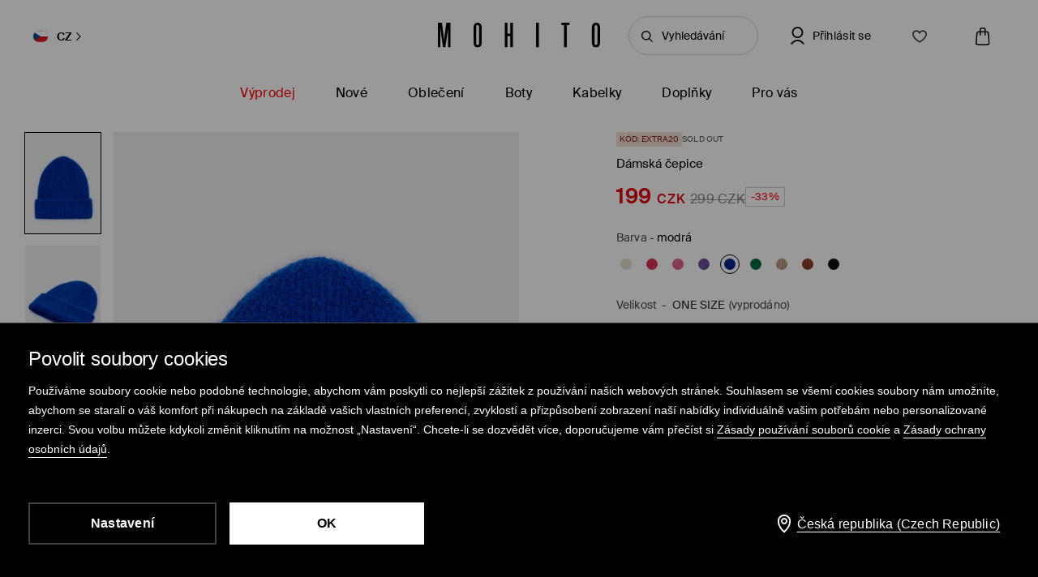

--- FILE ---
content_type: text/html; charset=UTF-8
request_url: https://www.mohito.com/cz/cz/damska-cepice-9038q-55x
body_size: 99670
content:
<!DOCTYPE html>
<!--[if IE 9]>         <html lang="cs" class="no-js lt-ie10"> <![endif]-->
<!--[if gt IE 9]><!--> <html lang="cs" class="no-js"> <!--<![endif]-->
<html>
<head>
    <script>
    window.__COLLECT_PERFORMANCE_METRICS__ = false && window.performance && typeof window.performance.mark === "function";
    window.__FRONTEND_VERSION__ = '6.423.0';
    (function () {
        if (!performance) {
            return;
        }

        if (!window.__COLLECT_PERFORMANCE_METRICS__) {
            window.__COLLECT_PERFORMANCE_METRICS__ = false;
        }

        if (window.__COLLECT_PERFORMANCE_METRICS__) {
            performance.mark('page:render:start');
        }
    })();

    (function () {
        if (!window.getFeatureFlags) {
            const featureToggles = {"pageheadernext":true,"enablenewtranslations":true,"cookiebotenabled":true,"enablenewseourlkey":true,"descparts":["introductorySentence","featuresInDescription","description","descriptionSentences","license"],"seometarobots":true,"seocanonicals":true,"deliverypricewithstoremethod":true,"mobileapiclearanceprice":true,"preventmultiplewelcomecouponsend":false,"livefeed":true,"colorspreviewinfilters":true,"enablediscountfilter":true,"roundcolorpicker":true,"disableshopbylook":true,"mobileactivecarriers":true,"disablerecordlogin":true,"disableapisessionlog":true,"catalogfiltersoptimization":true,"marketingconsent":false,"productsopinionsproxy":true,"rendercategorybanners":true,"quickshop":true,"perbrandtranslationsenabled":true,"klarnadbwrite":true,"newpaymentsqueue":true,"quickshopalgolia":true,"urlrewritewithredirect":true,"promotioncalculatorcompare":false,"promotioncalculator":true,"cdpenable":true,"catalogopinions":true,"redesignforms":true,"catalogsliderenabled":true,"newecoupons":true,"promobarnext":true,"oldnavbarwithalgolia":true,"popularqueries":true,"chatbotgenesysratefeat":true,"dynamicyield":true,"newdynamicyieldcontext":true,"mergeanalyticssegmentscookies":true,"newfirstordercoupongenerator":true,"devicecharacteristicstype":"desktop","ite40182":true,"gbdemo-checkout-layout":"current","discoverye1doublesize":true,"productmanufacturer":true,"eventviewcontent":true,"cmsblockarchapiread":true,"couponstickerenabled":true,"productsopinionsdata":true,"enablenewdescription":true,"productmeasurement":true,"showcolorinfoinreview":true,"opinionsfilters":true,"doublesizeassistant":true,"previewcolorimage":true,"newsizetable":true,"infographicenabled":true,"minqtystock":true,"sizebaysizetable":true,"newsizepicker":true,"paidreturn":true,"chatbotzowie":true,"neworderstatus":true,"filterscounter":true,"devpcmeventqueueenabled":true,"overlaytag":true,"querysuggestions":true,"categorypositioningtestvariation":1,"irregulargridcategories":"32464","irregulargridversion":3,"redesigncheckout":1,"pickuppointsredesign":1,"guestcheckout":1,"wishlisthomepage":1,"wishlist":1,"authorizationapi":1,"loadmorecategorydescription":1,"fastendcart":1,"featuretypes":1,"categorylargephotos":1,"logrocket":1,"loadmorebutton":1,"paymentchangemethod":1,"sidebar":1,"newsearch":1,"newproduct":1};

            window.getFeatureFlags = function () {
                return featureToggles;
            };
        }
    })();
</script>
    <meta http-equiv="Content-Type" content="text/html; charset=utf-8">
<meta name="viewport" content="initial-scale=1, maximum-scale=1, minimum-scale=1, user-scalable=no, width=device-width">
<title>Dámská čepice Barva modrá - MOHITO - 9038Q-55X</title>


    <script id="CookiebotConfiguration" type="application/json" data-cookieconsent="ignore">
        {
            "DisableSessionPixel": true
        }
    </script>
    <link rel="preload" as="script" href="https://consent.cookiebot.com/uc.js" fetchpriority="high" />
    <script data-cookieconsent="ignore">
        (function () {
            const cookiebotCookie = getCookiebotCookie();
            const statistics_consent = cookiebotCookie.includes('statistics:true') ? 'granted' : 'denied';
            const preferences_consent = cookiebotCookie.includes('preferences:true') ? 'granted' : 'denied';
            const marketing_consent = cookiebotCookie.includes('marketing:true') ? 'granted' : 'denied';
            const default_ads_data_redaction = marketing_consent === 'denied';

            window.dataLayer = window.dataLayer || [];
            function gtag() {
                dataLayer.push(arguments);
            }
            gtag("consent", "default", {
                ad_personalization: marketing_consent,
                ad_storage: marketing_consent,
                ad_user_data: marketing_consent,
                analytics_storage: statistics_consent,
                functionality_storage: preferences_consent,
                personalization_storage: preferences_consent,
                security_storage: "granted",
                wait_for_update: 2000,
            });

            gtag("set", "ads_data_redaction", default_ads_data_redaction);

            function getCookiebotCookie() {
                const match = document.cookie.match(RegExp('(?:^|;\\s*)CookieConsent=([^;]*)'));
                return match ? match[1].toString() : '';
            }
        })();
    </script>
    <script data-culture="CS" id="Cookiebot" src="https://consent.cookiebot.com/uc.js" data-cbid="a3633787-1164-4846-9049-576b9f0c3734" type="text/javascript" fetchpriority="high" async></script>

<script>
    (function(w) {
        w['dataLayer'] = w['dataLayer'] || [];
    })(window);
</script>


    <script>
        (function() {
            let hasStatisticsConsent = getCookiebotCookie().includes('statistics:true');
            let isCookiebotEnabled = 1;
            let isCountryRequiringConsent = 0;

            if (!isCookiebotEnabled || !isCountryRequiringConsent || hasStatisticsConsent) {
                appendNRBrowserMonitoringScript();
            }

            function getCookiebotCookie() {
                let match = document.cookie.match(RegExp('(?:^|;\\s*)CookieConsent=([^;]*)'));
                return match ? match[1].toString() : '';
            }

            function appendNRBrowserMonitoringScript() {
                let nrScript = document.createElement('script');

                nrScript.setAttribute('type', 'text/javascript');
                nrScript.setAttribute('fetchpriority', 'high');
                nrScript.append(';window.NREUM||(NREUM={});NREUM.init={distributed_tracing:{enabled:true},privacy:{cookies_enabled:true},ajax:{deny_list:["bam.nr-data.net"]}};');
                nrScript.append(';NREUM.loader_config={accountID:"664398",trustKey:"664398",agentID:"1588890717",licenseKey:"cabb5a154f",applicationID:"1588890717"};');
                nrScript.append(';NREUM.info={beacon:"bam.nr-data.net",errorBeacon:"bam.nr-data.net",licenseKey:"cabb5a154f",applicationID:"1588890717",sa:1};');
                nrScript.append(';/*! For license information please see nr-loader-spa-1.248.0.min.js.LICENSE.txt */');
                nrScript.append('(()=>{var e,t,r={234:(e,t,r)=>{"use strict";r.d(t,{P_:()=>g,Mt:()=>v,C5:()=>s,DL:()=>A,OP:()=>D,lF:()=>N,Yu:()=>x,Dg:()=>m,CX:()=>c,GE:()=>w,sU:()=>j});var n=r(8632),i=r(9567);const o={beacon:n.ce.beacon,errorBeacon:n.ce.errorBeacon,licenseKey:void 0,applicationID:void 0,sa:void 0,queueTime:void 0,applicationTime:void 0,ttGuid:void 0,user:void 0,account:void 0,product:void 0,extra:void 0,jsAttributes:{},userAttributes:void 0,atts:void 0,transactionName:void 0,tNamePlain:void 0},a={};function s(e){if(!e)throw new Error("All info objects require an agent identifier!");if(!a[e])throw new Error("Info for ".concat(e," was never set"));return a[e]}function c(e,t){if(!e)throw new Error("All info objects require an agent identifier!");a[e]=(0,i.D)(t,o);const r=(0,n.ek)(e);r&&(r.info=a[e])}const u=e=>{if(!e||"string"!=typeof e)return!1;try{document.createDocumentFragment().querySelector(e)}catch{return!1}return!0};var d=r(7056),l=r(50);const f=()=>{const e={mask_selector:"*",block_selector:"[data-nr-block]",mask_input_options:{color:!1,date:!1,"datetime-local":!1,email:!1,month:!1,number:!1,range:!1,search:!1,tel:!1,text:!1,time:!1,url:!1,week:!1,textarea:!1,select:!1,password:!0}};return{feature_flags:[],proxy:{assets:void 0,beacon:void 0},privacy:{cookies_enabled:!0},ajax:{deny_list:void 0,block_internal:!0,enabled:!0,harvestTimeSeconds:10,autoStart:!0},distributed_tracing:{enabled:void 0,exclude_newrelic_header:void 0,cors_use_newrelic_header:void 0,cors_use_tracecontext_headers:void 0,allowed_origins:void 0},session:{domain:void 0,expiresMs:d.oD,inactiveMs:d.Hb},ssl:void 0,obfuscate:void 0,jserrors:{enabled:!0,harvestTimeSeconds:10,autoStart:!0},metrics:{enabled:!0,autoStart:!0},page_action:{enabled:!0,harvestTimeSeconds:30,autoStart:!0},page_view_event:{enabled:!0,autoStart:!0},page_view_timing:{enabled:!0,harvestTimeSeconds:30,long_task:!1,autoStart:!0},session_trace:{enabled:!0,harvestTimeSeconds:10,autoStart:!0},harvest:{tooManyRequestsDelay:60},session_replay:{autoStart:!0,enabled:!1,harvestTimeSeconds:60,sampling_rate:50,error_sampling_rate:50,collect_fonts:!1,inline_images:!1,inline_stylesheet:!0,mask_all_inputs:!0,get mask_text_selector(){return e.mask_selector},set mask_text_selector(t){u(t)?e.mask_selector=t+",[data-nr-mask]":null===t?e.mask_selector=t:(0,l.Z)("An invalid session_replay.mask_selector was provided and will not be used",t)},get block_class(){return"nr-block"},get ignore_class(){return"nr-ignore"},get mask_text_class(){return"nr-mask"},get block_selector(){return e.block_selector},set block_selector(t){u(t)?e.block_selector+=",".concat(t):""!==t&&(0,l.Z)("An invalid session_replay.block_selector was provided and will not be used",t)},get mask_input_options(){return e.mask_input_options},set mask_input_options(t){t&&"object"==typeof t?e.mask_input_options={...t,password:!0}:(0,l.Z)("An invalid session_replay.mask_input_option was provided and will not be used",t)}},spa:{enabled:!0,harvestTimeSeconds:10,autoStart:!0}}},h={},p="All configuration objects require an agent identifier!";function g(e){if(!e)throw new Error(p);if(!h[e])throw new Error("Configuration for ".concat(e," was never set"));return h[e]}function m(e,t){if(!e)throw new Error(p);h[e]=(0,i.D)(t,f());const r=(0,n.ek)(e);r&&(r.init=h[e])}function v(e,t){if(!e)throw new Error(p);var r=g(e);if(r){for(var n=t.split("."),i=0;i<n.length-1;i++)if("object"!=typeof(r=r[n[i]]))return;r=r[n[n.length-1]]}return r}const b={accountID:void 0,trustKey:void 0,agentID:void 0,licenseKey:void 0,applicationID:void 0,xpid:void 0},y={};function A(e){if(!e)throw new Error("All loader-config objects require an agent identifier!");if(!y[e])throw new Error("LoaderConfig for ".concat(e," was never set"));return y[e]}function w(e,t){if(!e)throw new Error("All loader-config objects require an agent identifier!");y[e]=(0,i.D)(t,b);const r=(0,n.ek)(e);r&&(r.loader_config=y[e])}const x=(0,n.mF)().o;var E=r(385),_=r(6818);const T={buildEnv:_.Re,customTransaction:void 0,disabled:!1,distMethod:_.gF,isolatedBacklog:!1,loaderType:void 0,maxBytes:3e4,offset:Math.floor(E._A?.performance?.timeOrigin||E._A?.performance?.timing?.navigationStart||Date.now()),onerror:void 0,origin:""+E._A.location,ptid:void 0,releaseIds:{},session:void 0,xhrWrappable:"function"==typeof E._A.XMLHttpRequest?.prototype?.addEventListener,version:_.q4,denyList:void 0},S={};function D(e){if(!e)throw new Error("All runtime objects require an agent identifier!");if(!S[e])throw new Error("Runtime for ".concat(e," was never set"));return S[e]}function j(e,t){if(!e)throw new Error("All runtime objects require an agent identifier!");S[e]=(0,i.D)(t,T);const r=(0,n.ek)(e);r&&(r.runtime=S[e])}function N(e){return function(e){try{const t=s(e);return!!t.licenseKey&&!!t.errorBeacon&&!!t.applicationID}catch(e){return!1}}(e)}},9567:(e,t,r)=>{"use strict";r.d(t,{D:()=>i});var n=r(50);function i(e,t){try{if(!e||"object"!=typeof e)return(0,n.Z)("Setting a Configurable requires an object as input");if(!t||"object"!=typeof t)return(0,n.Z)("Setting a Configurable requires a model to set its initial properties");const r=Object.create(Object.getPrototypeOf(t),Object.getOwnPropertyDescriptors(t)),o=0===Object.keys(r).length?e:r;for(let a in o)if(void 0!==e[a])try{Array.isArray(e[a])&&Array.isArray(t[a])?r[a]=Array.from(new Set([...e[a],...t[a]])):"object"==typeof e[a]&&"object"==typeof t[a]?r[a]=i(e[a],t[a]):r[a]=e[a]}catch(e){(0,n.Z)("An error occurred while setting a property of a Configurable",e)}return r}catch(e){(0,n.Z)("An error occured while setting a Configurable",e)}}},6818:(e,t,r)=>{"use strict";r.d(t,{Re:()=>i,gF:()=>o,lF:()=>a,q4:()=>n});const n="1.248.0",i="PROD",o="CDN",a="2.0.0-alpha.11"},385:(e,t,r)=>{"use strict";r.d(t,{FN:()=>c,IF:()=>l,LW:()=>a,Nk:()=>h,Tt:()=>u,_A:()=>o,cv:()=>p,iS:()=>s,il:()=>n,ux:()=>d,v6:()=>i,w1:()=>f});const n="undefined"!=typeof window&&!!window.document,i="undefined"!=typeof WorkerGlobalScope&&("undefined"!=typeof self&&self instanceof WorkerGlobalScope&&self.navigator instanceof WorkerNavigator||"undefined"!=typeof globalThis&&globalThis instanceof WorkerGlobalScope&&globalThis.navigator instanceof WorkerNavigator),o=n?window:"undefined"!=typeof WorkerGlobalScope&&("undefined"!=typeof self&&self instanceof WorkerGlobalScope&&self||"undefined"!=typeof globalThis&&globalThis instanceof WorkerGlobalScope&&globalThis),a="complete"===o?.document?.readyState,s=Boolean("hidden"===o?.document?.visibilityState),c=""+o?.location,u=/iPad|iPhone|iPod/.test(o.navigator?.userAgent),d=u&&"undefined"==typeof SharedWorker,l=(()=>{const e=o.navigator?.userAgent?.match(/Firefox[/\s](\d+\.\d+)/);return Array.isArray(e)&&e.length>=2?+e[1]:0})(),f=Boolean(n&&window.document.documentMode),h=!!o.navigator?.sendBeacon,p=Math.floor(o?.performance?.timeOrigin||o?.performance?.timing?.navigationStart||Date.now())},1117:(e,t,r)=>{"use strict";r.d(t,{w:()=>o});var n=r(50);const i={agentIdentifier:"",ee:void 0};class o{constructor(e){try{if("object"!=typeof e)return(0,n.Z)("shared context requires an object as input");this.sharedContext={},Object.assign(this.sharedContext,i),Object.entries(e).forEach((e=>{let[t,r]=e;Object.keys(i).includes(t)&&(this.sharedContext[t]=r)}))}catch(e){(0,n.Z)("An error occured while setting SharedContext",e)}}}},8e3:(e,t,r)=>{"use strict";r.d(t,{L:()=>d,R:()=>c});var n=r(8325),i=r(1284),o=r(4322),a=r(3325);const s={};function c(e,t){const r={staged:!1,priority:a.p[t]||0};u(e),s[e].get(t)||s[e].set(t,r)}function u(e){e&&(s[e]||(s[e]=new Map))}function d(){let e=arguments.length>0&&void 0!==arguments[0]?arguments[0]:"",t=arguments.length>1&&void 0!==arguments[1]?arguments[1]:"feature";if(u(e),!e||!s[e].get(t))return a(t);s[e].get(t).staged=!0;const r=[...s[e]];function a(t){const r=e?n.ee.get(e):n.ee,a=o.X.handlers;if(r.backlog&&a){var s=r.backlog[t],c=a[t];if(c){for(var u=0;s&&u<s.length;++u)l(s[u],c);(0,i.D)(c,(function(e,t){(0,i.D)(t,(function(t,r){r[0].on(e,r[1])}))}))}delete a[t],r.backlog[t]=null,r.emit("drain-"+t,[])}}r.every((e=>{let[t,r]=e;return r.staged}))&&(r.sort(((e,t)=>e[1].priority-t[1].priority)),r.forEach((t=>{let[r]=t;s[e].delete(r),a(r)})))}function l(e,t){var r=e[1];(0,i.D)(t[r],(function(t,r){var n=e[0];if(r[0]===n){var i=r[1],o=e[3],a=e[2];i.apply(o,a)}}))}},8325:(e,t,r)=>{"use strict";r.d(t,{A:()=>c,ee:()=>u});var n=r(8632),i=r(2210),o=r(234);class a{constructor(e){this.contextId=e}}var s=r(3117);const c="nr@context:".concat(s.a),u=function e(t,r){var n={},s={},d={},f=!1;try{f=16===r.length&&(0,o.OP)(r).isolatedBacklog}catch(e){}var h={on:g,addEventListener:g,removeEventListener:function(e,t){var r=n[e];if(!r)return;for(var i=0;i<r.length;i++)r[i]===t&&r.splice(i,1)},emit:function(e,r,n,i,o){!1!==o&&(o=!0);if(u.aborted&&!i)return;t&&o&&t.emit(e,r,n);for(var a=p(n),c=m(e),d=c.length,l=0;l<d;l++)c[l].apply(a,r);var f=b()[s[e]];f&&f.push([h,e,r,a]);return a},get:v,listeners:m,context:p,buffer:function(e,t){const r=b();if(t=t||"feature",h.aborted)return;Object.entries(e||{}).forEach((e=>{let[n,i]=e;s[i]=t,t in r||(r[t]=[])}))},abort:l,aborted:!1,isBuffering:function(e){return!!b()[s[e]]},debugId:r,backlog:f?{}:t&&"object"==typeof t.backlog?t.backlog:{}};return h;function p(e){return e&&e instanceof a?e:e?(0,i.X)(e,c,(()=>new a(c))):new a(c)}function g(e,t){n[e]=m(e).concat(t)}function m(e){return n[e]||[]}function v(t){return d[t]=d[t]||e(h,t)}function b(){return h.backlog}}(void 0,"globalEE"),d=(0,n.fP)();function l(){u.aborted=!0,u.backlog={}}d.ee||(d.ee=u)},5546:(e,t,r)=>{"use strict";r.d(t,{E:()=>n,p:()=>i});var n=r(8325).ee.get("handle");function i(e,t,r,i,o){o?(o.buffer([e],i),o.emit(e,t,r)):(n.buffer([e],i),n.emit(e,t,r))}},4322:(e,t,r)=>{"use strict";r.d(t,{X:()=>o});var n=r(5546);o.on=a;var i=o.handlers={};function o(e,t,r,o){a(o||n.E,i,e,t,r)}function a(e,t,r,i,o){o||(o="feature"),e||(e=n.E);var a=t[o]=t[o]||{};(a[r]=a[r]||[]).push([e,i])}},3239:(e,t,r)=>{"use strict";r.d(t,{bP:()=>s,iz:()=>c,m$:()=>a});var n=r(385);let i=!1,o=!1;try{const e={get passive(){return i=!0,!1},get signal(){return o=!0,!1}};n._A.addEventListener("test",null,e),n._A.removeEventListener("test",null,e)}catch(e){}function a(e,t){return i||o?{capture:!!e,passive:i,signal:t}:!!e}function s(e,t){let r=arguments.length>2&&void 0!==arguments[2]&&arguments[2],n=arguments.length>3?arguments[3]:void 0;window.addEventListener(e,t,a(r,n))}function c(e,t){let r=arguments.length>2&&void 0!==arguments[2]&&arguments[2],n=arguments.length>3?arguments[3]:void 0;document.addEventListener(e,t,a(r,n))}},3117:(e,t,r)=>{"use strict";r.d(t,{a:()=>n});const n=(0,r(4402).Rl)()},4402:(e,t,r)=>{"use strict";r.d(t,{Ht:()=>u,M:()=>c,Rl:()=>a,ky:()=>s});var n=r(385);const i="xxxxxxxx-xxxx-4xxx-yxxx-xxxxxxxxxxxx";function o(e,t){return e?15&e[t]:16*Math.random()|0}function a(){const e=n._A?.crypto||n._A?.msCrypto;let t,r=0;return e&&e.getRandomValues&&(t=e.getRandomValues(new Uint8Array(31))),i.split("").map((e=>"x"===e?o(t,++r).toString(16):"y"===e?(3&o()|8).toString(16):e)).join("")}function s(e){const t=n._A?.crypto||n._A?.msCrypto;let r,i=0;t&&t.getRandomValues&&(r=t.getRandomValues(new Uint8Array(31)));const a=[];for(var s=0;s<e;s++)a.push(o(r,++i).toString(16));return a.join("")}function c(){return s(16)}function u(){return s(32)}},7056:(e,t,r)=>{"use strict";r.d(t,{Bq:()=>n,Hb:()=>o,oD:()=>i});const n="NRBA",i=144e5,o=18e5},7894:(e,t,r)=>{"use strict";function n(){return Math.round(performance.now())}r.d(t,{z:()=>n})},7243:(e,t,r)=>{"use strict";r.d(t,{e:()=>i});var n=r(385);function i(e){if(0===(e||"").indexOf("data:"))return{protocol:"data"};try{const t=new URL(e,location.href),r={port:t.port,hostname:t.hostname,pathname:t.pathname,search:t.search,protocol:t.protocol.slice(0,t.protocol.indexOf(":")),sameOrigin:t.protocol===n._A?.location?.protocol&&t.host===n._A?.location?.host};return r.port&&""!==r.port||("http:"===t.protocol&&(r.port="80"),"https:"===t.protocol&&(r.port="443")),r.pathname&&""!==r.pathname?r.pathname.startsWith("/")||(r.pathname="/".concat(r.pathname)):r.pathname="/",r}catch(e){return{}}}},50:(e,t,r)=>{"use strict";function n(e,t){"function"==typeof console.warn&&(console.warn("New Relic: ".concat(e)),t&&console.warn(t))}r.d(t,{Z:()=>n})},2825:(e,t,r)=>{"use strict";r.d(t,{N:()=>d,T:()=>l});var n=r(8325),i=r(5546),o=r(3325),a=r(385);const s="newrelic";const c={stn:[o.D.sessionTrace],err:[o.D.jserrors,o.D.metrics],ins:[o.D.pageAction],spa:[o.D.spa],sr:[o.D.sessionReplay,o.D.sessionTrace]},u=new Set;function d(e,t){const r=n.ee.get(t);e&&"object"==typeof e&&(u.has(t)||(Object.entries(e).forEach((e=>{let[t,n]=e;c[t]?c[t].forEach((e=>{n?(0,i.p)("feat-"+t,[],void 0,e,r):(0,i.p)("block-"+t,[],void 0,e,r),(0,i.p)("rumresp-"+t,[Boolean(n)],void 0,e,r)})):n&&(0,i.p)("feat-"+t,[],void 0,void 0,r),l[t]=Boolean(n)})),Object.keys(c).forEach((e=>{void 0===l[e]&&(c[e]?.forEach((t=>(0,i.p)("rumresp-"+e,[!1],void 0,t,r))),l[e]=!1)})),u.add(t),function(){let e=arguments.length>0&&void 0!==arguments[0]?arguments[0]:{};try{a._A.dispatchEvent(new CustomEvent(s,{detail:e}))}catch(e){}}({loaded:!0})))}const l={}},2210:(e,t,r)=>{"use strict";r.d(t,{X:()=>i});var n=Object.prototype.hasOwnProperty;function i(e,t,r){if(n.call(e,t))return e[t];var i=r();if(Object.defineProperty&&Object.keys)try{return Object.defineProperty(e,t,{value:i,writable:!0,enumerable:!1}),i}catch(e){}return e[t]=i,i}},1284:(e,t,r)=>{"use strict";r.d(t,{D:()=>n});const n=(e,t)=>Object.entries(e||{}).map((e=>{let[r,n]=e;return t(r,n)}))},4351:(e,t,r)=>{"use strict";r.d(t,{P:()=>o});var n=r(8325);const i=()=>{const e=new WeakSet;return(t,r)=>{if("object"==typeof r&&null!==r){if(e.has(r))return;e.add(r)}return r}};function o(e){try{return JSON.stringify(e,i())}catch(e){try{n.ee.emit("internal-error",[e])}catch(e){}}}},3960:(e,t,r)=>{"use strict";r.d(t,{KB:()=>a,b2:()=>o});var n=r(3239);function i(){return"undefined"==typeof document||"complete"===document.readyState}function o(e,t){if(i())return e();(0,n.bP)("load",e,t)}function a(e){if(i())return e();(0,n.iz)("DOMContentLoaded",e)}},8632:(e,t,r)=>{"use strict";r.d(t,{EZ:()=>d,ce:()=>o,ek:()=>u,fP:()=>a,gG:()=>l,h5:()=>c,mF:()=>s});var n=r(7894),i=r(385);const o={beacon:"bam.nr-data.net",errorBeacon:"bam.nr-data.net"};function a(){return i._A.NREUM||(i._A.NREUM={}),void 0===i._A.newrelic&&(i._A.newrelic=i._A.NREUM),i._A.NREUM}function s(){let e=a();return e.o||(e.o={ST:i._A.setTimeout,SI:i._A.setImmediate,CT:i._A.clearTimeout,XHR:i._A.XMLHttpRequest,REQ:i._A.Request,EV:i._A.Event,PR:i._A.Promise,MO:i._A.MutationObserver,FETCH:i._A.fetch}),e}function c(e,t){let r=a();r.initializedAgents??={},t.initializedAt={ms:(0,n.z)(),date:new Date},r.initializedAgents[e]=t}function u(e){let t=a();return t.initializedAgents?.[e]}function d(e,t){a()[e]=t}function l(){return function(){let e=a();const t=e.info||{};e.info={beacon:o.beacon,errorBeacon:o.errorBeacon,...t}}(),function(){let e=a();const t=e.init||{};e.init={...t}}(),s(),function(){let e=a();const t=e.loader_config||{};e.loader_config={...t}}(),a()}},7956:(e,t,r)=>{"use strict";r.d(t,{N:()=>i});var n=r(3239);function i(e){let t=arguments.length>1&&void 0!==arguments[1]&&arguments[1],r=arguments.length>2?arguments[2]:void 0,i=arguments.length>3?arguments[3]:void 0;(0,n.iz)("visibilitychange",(function(){if(t)return void("hidden"===document.visibilityState&&e());e(document.visibilityState)}),r,i)}},1214:(e,t,r)=>{"use strict";r.d(t,{em:()=>b,u5:()=>D,QU:()=>C,_L:()=>I,Gm:()=>H,Lg:()=>L,BV:()=>G,Kf:()=>K});var n=r(8325),i=r(3117);const o="nr@original:".concat(i.a);var a=Object.prototype.hasOwnProperty,s=!1;function c(e,t){return e||(e=n.ee),r.inPlace=function(e,t,n,i,o){n||(n="");const a="-"===n.charAt(0);for(let s=0;s<t.length;s++){const c=t[s],u=e[c];d(u)||(e[c]=r(u,a?c+n:n,i,c,o))}},r.flag=o,r;function r(t,r,n,s,c){return d(t)?t:(r||(r=""),nrWrapper[o]=t,function(e,t,r){if(Object.defineProperty&&Object.keys)try{return Object.keys(e).forEach((function(r){Object.defineProperty(t,r,{get:function(){return e[r]},set:function(t){return e[r]=t,t}})})),t}catch(e){u([e],r)}for(var n in e)a.call(e,n)&&(t[n]=e[n])}(t,nrWrapper,e),nrWrapper);function nrWrapper(){var o,a,d,l;try{a=this,o=[...arguments],d="function"==typeof n?n(o,a):n||{}}catch(t){u([t,"",[o,a,s],d],e)}i(r+"start",[o,a,s],d,c);try{return l=t.apply(a,o)}catch(e){throw i(r+"err",[o,a,e],d,c),e}finally{i(r+"end",[o,a,l],d,c)}}}function i(r,n,i,o){if(!s||t){var a=s;s=!0;try{e.emit(r,n,i,t,o)}catch(t){u([t,r,n,i],e)}s=a}}}function u(e,t){t||(t=n.ee);try{t.emit("internal-error",e)}catch(e){}}function d(e){return!(e&&"function"==typeof e&&e.apply&&!e[o])}var l=r(2210),f=r(385);const h={},p=f._A.XMLHttpRequest,g="addEventListener",m="removeEventListener",v="nr@wrapped:".concat(n.A);function b(e){var t=function(e){return(e||n.ee).get("events")}(e);if(h[t.debugId]++)return t;h[t.debugId]=1;var r=c(t,!0);function i(e){r.inPlace(e,[g,m],"-",o)}function o(e,t){return e[1]}return"getPrototypeOf"in Object&&(f.il&&y(document,i),y(f._A,i),y(p.prototype,i)),t.on(g+"-start",(function(e,t){var n=e[1];if(null!==n&&("function"==typeof n||"object"==typeof n)){var i=(0,l.X)(n,v,(function(){var e={object:function(){if("function"!=typeof n.handleEvent)return;return n.handleEvent.apply(n,arguments)},function:n}[typeof n];return e?r(e,"fn-",null,e.name||"anonymous"):n}));this.wrapped=e[1]=i}})),t.on(m+"-start",(function(e){e[1]=this.wrapped||e[1]})),t}function y(e,t){let r=e;for(;"object"==typeof r&&!Object.prototype.hasOwnProperty.call(r,g);)r=Object.getPrototypeOf(r);for(var n=arguments.length,i=new Array(n>2?n-2:0),o=2;o<n;o++)i[o-2]=arguments[o];r&&t(r,...i)}var A="fetch-",w=A+"body-",x=["arrayBuffer","blob","json","text","formData"],E=f._A.Request,_=f._A.Response,T="prototype";const S={};function D(e){const t=function(e){return(e||n.ee).get("fetch")}(e);if(!(E&&_&&f._A.fetch))return t;if(S[t.debugId]++)return t;function r(e,r,i){var o=e[r];"function"==typeof o&&(e[r]=function(){var e,r=[...arguments],a={};t.emit(i+"before-start",[r],a),a[n.A]&&a[n.A].dt&&(e=a[n.A].dt);var s=o.apply(this,r);return t.emit(i+"start",[r,e],s),s.then((function(e){return t.emit(i+"end",[null,e],s),e}),(function(e){throw t.emit(i+"end",[e],s),e}))})}return S[t.debugId]=1,x.forEach((e=>{r(E[T],e,w),r(_[T],e,w)})),r(f._A,"fetch",A),t.on(A+"end",(function(e,r){var n=this;if(r){var i=r.headers.get("content-length");null!==i&&(n.rxSize=i),t.emit(A+"done",[null,r],n)}else t.emit(A+"done",[e],n)})),t}const j={},N=["pushState","replaceState"];function C(e){const t=function(e){return(e||n.ee).get("history")}(e);return!f.il||j[t.debugId]++||(j[t.debugId]=1,c(t).inPlace(window.history,N,"-")),t}var R=r(3239);const O={},P=["appendChild","insertBefore","replaceChild"];function I(e){const t=function(e){return(e||n.ee).get("jsonp")}(e);if(!f.il||O[t.debugId])return t;O[t.debugId]=!0;var r=c(t),i=/[?&](?:callback|cb)=([^&#]+)/,o=/(.*)\.([^.]+)/,a=/^(\w+)(\.|$)(.*)$/;function s(e,t){if(!e)return t;const r=e.match(a),n=r[1];return s(r[3],t[n])}return r.inPlace(Node.prototype,P,"dom-"),t.on("dom-start",(function(e){!function(e){if(!e||"string"!=typeof e.nodeName||"script"!==e.nodeName.toLowerCase())return;if("function"!=typeof e.addEventListener)return;var n=(a=e.src,c=a.match(i),c?c[1]:null);var a,c;if(!n)return;var u=function(e){var t=e.match(o);if(t&&t.length>=3)return{key:t[2],parent:s(t[1],window)};return{key:e,parent:window}}(n);if("function"!=typeof u.parent[u.key])return;var d={};function l(){t.emit("jsonp-end",[],d),e.removeEventListener("load",l,(0,R.m$)(!1)),e.removeEventListener("error",f,(0,R.m$)(!1))}function f(){t.emit("jsonp-error",[],d),t.emit("jsonp-end",[],d),e.removeEventListener("load",l,(0,R.m$)(!1)),e.removeEventListener("error",f,(0,R.m$)(!1))}r.inPlace(u.parent,[u.key],"cb-",d),e.addEventListener("load",l,(0,R.m$)(!1)),e.addEventListener("error",f,(0,R.m$)(!1)),t.emit("new-jsonp",[e.src],d)}(e[0])})),t}const k={};function H(e){const t=function(e){return(e||n.ee).get("mutation")}(e);if(!f.il||k[t.debugId])return t;k[t.debugId]=!0;var r=c(t),i=f._A.MutationObserver;return i&&(window.MutationObserver=function(e){return this instanceof i?new i(r(e,"fn-")):i.apply(this,arguments)},MutationObserver.prototype=i.prototype),t}const z={};function L(e){const t=function(e){return(e||n.ee).get("promise")}(e);if(z[t.debugId])return t;z[t.debugId]=!0;var r=t.context,i=c(t),a=f._A.Promise;return a&&function(){function e(r){var n=t.context(),o=i(r,"executor-",n,null,!1);const s=Reflect.construct(a,[o],e);return t.context(s).getCtx=function(){return n},s}f._A.Promise=e,Object.defineProperty(e,"name",{value:"Promise"}),e.toString=function(){return a.toString()},Object.setPrototypeOf(e,a),["all","race"].forEach((function(r){const n=a[r];e[r]=function(e){let i=!1;[...e||[]].forEach((e=>{this.resolve(e).then(a("all"===r),a(!1))}));const o=n.apply(this,arguments);return o;function a(e){return function(){t.emit("propagate",[null,!i],o,!1,!1),i=i||!e}}}})),["resolve","reject"].forEach((function(r){const n=a[r];e[r]=function(e){const r=n.apply(this,arguments);return e!==r&&t.emit("propagate",[e,!0],r,!1,!1),r}})),e.prototype=a.prototype;const n=a.prototype.then;a.prototype.then=function(){var e=this,o=r(e);o.promise=e;for(var a=arguments.length,s=new Array(a),c=0;c<a;c++)s[c]=arguments[c];s[0]=i(s[0],"cb-",o,null,!1),s[1]=i(s[1],"cb-",o,null,!1);const u=n.apply(this,s);return o.nextPromise=u,t.emit("propagate",[e,!0],u,!1,!1),u},a.prototype.then[o]=n,t.on("executor-start",(function(e){e[0]=i(e[0],"resolve-",this,null,!1),e[1]=i(e[1],"resolve-",this,null,!1)})),t.on("executor-err",(function(e,t,r){e[1](r)})),t.on("cb-end",(function(e,r,n){t.emit("propagate",[n,!0],this.nextPromise,!1,!1)})),t.on("propagate",(function(e,r,n){this.getCtx&&!r||(this.getCtx=function(){if(e instanceof Promise)var r=t.context(e);return r&&r.getCtx?r.getCtx():this})}))}(),t}const M={},F="setTimeout",B="setInterval",U="clearTimeout",Z="-start",V="-",q=[F,"setImmediate",B,U,"clearImmediate"];function G(e){const t=function(e){return(e||n.ee).get("timer")}(e);if(M[t.debugId]++)return t;M[t.debugId]=1;var r=c(t);return r.inPlace(f._A,q.slice(0,2),F+V),r.inPlace(f._A,q.slice(2,3),B+V),r.inPlace(f._A,q.slice(3),U+V),t.on(B+Z,(function(e,t,n){e[0]=r(e[0],"fn-",null,n)})),t.on(F+Z,(function(e,t,n){this.method=n,this.timerDuration=isNaN(e[1])?0:+e[1],e[0]=r(e[0],"fn-",this,n)})),t}var W=r(50);const X={},Y=["open","send"];function K(e){var t=e||n.ee;const r=function(e){return(e||n.ee).get("xhr")}(t);if(X[r.debugId]++)return r;X[r.debugId]=1,b(t);var i=c(r),o=f._A.XMLHttpRequest,a=f._A.MutationObserver,s=f._A.Promise,u=f._A.setInterval,d="readystatechange",l=["onload","onerror","onabort","onloadstart","onloadend","onprogress","ontimeout"],h=[],p=f._A.XMLHttpRequest=function(e){const t=new o(e),n=r.context(t);try{r.emit("new-xhr",[t],n),t.addEventListener(d,(a=n,function(){var e=this;e.readyState>3&&!a.resolved&&(a.resolved=!0,r.emit("xhr-resolved",[],e)),i.inPlace(e,l,"fn-",w)}),(0,R.m$)(!1))}catch(e){(0,W.Z)("An error occurred while intercepting XHR",e);try{r.emit("internal-error",[e])}catch(e){}}var a;return t};function g(e,t){i.inPlace(t,["onreadystatechange"],"fn-",w)}if(function(e,t){for(var r in e)t[r]=e[r]}(o,p),p.prototype=o.prototype,i.inPlace(p.prototype,Y,"-xhr-",w),r.on("send-xhr-start",(function(e,t){g(e,t),function(e){h.push(e),a&&(m?m.then(A):u?u(A):(v=-v,y.data=v))}(t)})),r.on("open-xhr-start",g),a){var m=s&&s.resolve();if(!u&&!s){var v=1,y=document.createTextNode(v);new a(A).observe(y,{characterData:!0})}}else t.on("fn-end",(function(e){e[0]&&e[0].type===d||A()}));function A(){for(var e=0;e<h.length;e++)g(0,h[e]);h.length&&(h=[])}function w(e,t){return t}return r}},7825:(e,t,r)=>{"use strict";r.d(t,{t:()=>n});const n=r(3325).D.ajax},6660:(e,t,r)=>{"use strict";r.d(t,{t:()=>n});const n=r(3325).D.jserrors},3081:(e,t,r)=>{"use strict";r.d(t,{gF:()=>o,mY:()=>i,t9:()=>n,vz:()=>s,xS:()=>a});const n=r(3325).D.metrics,i="sm",o="cm",a="storeSupportabilityMetrics",s="storeEventMetrics"},4649:(e,t,r)=>{"use strict";r.d(t,{t:()=>n});const n=r(3325).D.pageAction},7633:(e,t,r)=>{"use strict";r.d(t,{t:()=>n});const n=r(3325).D.pageViewEvent},9251:(e,t,r)=>{"use strict";r.d(t,{t:()=>n});const n=r(3325).D.pageViewTiming},7144:(e,t,r)=>{"use strict";r.d(t,{t:()=>n});const n=r(3325).D.sessionReplay},3614:(e,t,r)=>{"use strict";r.d(t,{BST_RESOURCE:()=>i,END:()=>s,FEATURE_NAME:()=>n,FN_END:()=>u,FN_START:()=>c,PUSH_STATE:()=>d,RESOURCE:()=>o,START:()=>a});const n=r(3325).D.sessionTrace,i="bstResource",o="resource",a="-start",s="-end",c="fn"+a,u="fn"+s,d="pushState"},7836:(e,t,r)=>{"use strict";r.d(t,{BODY:()=>x,CB_END:()=>E,CB_START:()=>u,END:()=>w,FEATURE_NAME:()=>i,FETCH:()=>T,FETCH_BODY:()=>v,FETCH_DONE:()=>m,FETCH_START:()=>g,FN_END:()=>c,FN_START:()=>s,INTERACTION:()=>f,INTERACTION_API:()=>d,INTERACTION_EVENTS:()=>o,JSONP_END:()=>b,JSONP_NODE:()=>p,JS_TIME:()=>_,MAX_TIMER_BUDGET:()=>a,REMAINING:()=>l,SPA_NODE:()=>h,START:()=>A,originalSetTimeout:()=>y});var n=r(234);const i=r(3325).D.spa,o=["click","submit","keypress","keydown","keyup","change"],a=999,s="fn-start",c="fn-end",u="cb-start",d="api-ixn-",l="remaining",f="interaction",h="spaNode",p="jsonpNode",g="fetch-start",m="fetch-done",v="fetch-body-",b="jsonp-end",y=n.Yu.ST,A="-start",w="-end",x="-body",E="cb"+w,_="jsTime",T="fetch"},5938:(e,t,r)=>{"use strict";r.d(t,{W:()=>i});var n=r(8325);class i{constructor(e,t,r){this.agentIdentifier=e,this.aggregator=t,this.ee=n.ee.get(e),this.featureName=r,this.blocked=!1}}},7530:(e,t,r)=>{"use strict";r.d(t,{j:()=>b});var n=r(3325),i=r(234),o=r(5546),a=r(8325),s=r(7894),c=r(8e3),u=r(3960),d=r(385),l=r(50),f=r(3081),h=r(8632);function p(){const e=(0,h.gG)();["setErrorHandler","finished","addToTrace","addRelease","addPageAction","setCurrentRouteName","setPageViewName","setCustomAttribute","interaction","noticeError","setUserId","setApplicationVersion","start","recordReplay","pauseReplay"].forEach((t=>{e[t]=function(){for(var r=arguments.length,n=new Array(r),i=0;i<r;i++)n[i]=arguments[i];return function(t){for(var r=arguments.length,n=new Array(r>1?r-1:0),i=1;i<r;i++)n[i-1]=arguments[i];let o=[];return Object.values(e.initializedAgents).forEach((e=>{e.exposed&&e.api[t]&&o.push(e.api[t](...n))})),o.length>1?o:o[0]}(t,...n)}}))}var g=r(2825);const m=e=>{const t=e.startsWith("http");e+="/",r.p=t?e:"https://"+e};let v=!1;function b(e){let t=arguments.length>1&&void 0!==arguments[1]?arguments[1]:{},b=arguments.length>2?arguments[2]:void 0,y=arguments.length>3?arguments[3]:void 0,{init:A,info:w,loader_config:x,runtime:E={loaderType:b},exposed:_=!0}=t;const T=(0,h.gG)();w||(A=T.init,w=T.info,x=T.loader_config),(0,i.Dg)(e.agentIdentifier,A||{}),(0,i.GE)(e.agentIdentifier,x||{}),w.jsAttributes??={},d.v6&&(w.jsAttributes.isWorker=!0),(0,i.CX)(e.agentIdentifier,w);const S=(0,i.P_)(e.agentIdentifier),D=[w.beacon,w.errorBeacon];v||(S.proxy.assets&&(m(S.proxy.assets),D.push(S.proxy.assets)),S.proxy.beacon&&D.push(S.proxy.beacon),p(),(0,h.EZ)("activatedFeatures",g.T)),E.denyList=[...S.ajax.deny_list||[],...S.ajax.block_internal?D:[]],(0,i.sU)(e.agentIdentifier,E),void 0===e.api&&(e.api=function(e,t){t||(0,c.R)(e,"api");const h={};var p=a.ee.get(e),g=p.get("tracer"),m="api-",v=m+"ixn-";function b(t,r,n,o){const a=(0,i.C5)(e);return null===r?delete a.jsAttributes[t]:(0,i.CX)(e,{...a,jsAttributes:{...a.jsAttributes,[t]:r}}),w(m,n,!0,o||null===r?"session":void 0)(t,r)}function y(){}["setErrorHandler","finished","addToTrace","addRelease"].forEach((e=>{h[e]=w(m,e,!0,"api")})),h.addPageAction=w(m,"addPageAction",!0,n.D.pageAction),h.setCurrentRouteName=w(m,"routeName",!0,n.D.spa),h.setPageViewName=function(t,r){if("string"==typeof t)return"/"!==t.charAt(0)&&(t="/"+t),(0,i.OP)(e).customTransaction=(r||"http://custom.transaction")+t,w(m,"setPageViewName",!0)()},h.setCustomAttribute=function(e,t){let r=arguments.length>2&&void 0!==arguments[2]&&arguments[2];if("string"==typeof e){if(["string","number","boolean"].includes(typeof t)||null===t)return b(e,t,"setCustomAttribute",r);(0,l.Z)("Failed to execute setCustomAttribute.\\nNon-null value must be a string, number or boolean type, but a type of <".concat(typeof t,"> was provided."))}else(0,l.Z)("Failed to execute setCustomAttribute.\\nName must be a string type, but a type of <".concat(typeof e,"> was provided."))},h.setUserId=function(e){if("string"==typeof e||null===e)return b("enduser.id",e,"setUserId",!0);(0,l.Z)("Failed to execute setUserId.\\nNon-null value must be a string type, but a type of <".concat(typeof e,"> was provided."))},h.setApplicationVersion=function(e){if("string"==typeof e||null===e)return b("application.version",e,"setApplicationVersion",!1);(0,l.Z)("Failed to execute setApplicationVersion. Expected <String | null>, but got <".concat(typeof e,">."))},h.start=e=>{try{const t=e?"defined":"undefined";(0,o.p)(f.xS,["API/start/".concat(t,"/called")],void 0,n.D.metrics,p);const r=Object.values(n.D);if(void 0===e)e=r;else{if((e=Array.isArray(e)&&e.length?e:[e]).some((e=>!r.includes(e))))return(0,l.Z)("Invalid feature name supplied. Acceptable feature names are: ".concat(r));e.includes(n.D.pageViewEvent)||e.push(n.D.pageViewEvent)}e.forEach((e=>{p.emit("".concat(e,"-opt-in"))}))}catch(e){(0,l.Z)("An unexpected issue occurred",e)}},h.recordReplay=function(){(0,o.p)(f.xS,["API/recordReplay/called"],void 0,n.D.metrics,p),(0,o.p)("recordReplay",[],void 0,n.D.sessionReplay,p)},h.pauseReplay=function(){(0,o.p)(f.xS,["API/pauseReplay/called"],void 0,n.D.metrics,p),(0,o.p)("pauseReplay",[],void 0,n.D.sessionReplay,p)},h.interaction=function(){return(new y).get()};var A=y.prototype={createTracer:function(e,t){var r={},i=this,a="function"==typeof t;return(0,o.p)(f.xS,["API/createTracer/called"],void 0,n.D.metrics,p),(0,o.p)(v+"tracer",[(0,s.z)(),e,r],i,n.D.spa,p),function(){if(g.emit((a?"":"no-")+"fn-start",[(0,s.z)(),i,a],r),a)try{return t.apply(this,arguments)}catch(e){throw g.emit("fn-err",[arguments,this,e],r),e}finally{g.emit("fn-end",[(0,s.z)()],r)}}}};function w(e,t,r,i){return function(){return(0,o.p)(f.xS,["API/"+t+"/called"],void 0,n.D.metrics,p),i&&(0,o.p)(e+t,[(0,s.z)(),...arguments],r?null:this,i,p),r?void 0:this}}function x(){r.e(111).then(r.bind(r,7438)).then((t=>{let{setAPI:r}=t;r(e),(0,c.L)(e,"api")})).catch((()=>(0,l.Z)("Downloading runtime APIs failed...")))}return["actionText","setName","setAttribute","save","ignore","onEnd","getContext","end","get"].forEach((e=>{A[e]=w(v,e,void 0,n.D.spa)})),h.noticeError=function(e,t){"string"==typeof e&&(e=new Error(e)),(0,o.p)(f.xS,["API/noticeError/called"],void 0,n.D.metrics,p),(0,o.p)("err",[e,(0,s.z)(),!1,t],void 0,n.D.jserrors,p)},d.il?(0,u.b2)((()=>x()),!0):x(),h}(e.agentIdentifier,y)),void 0===e.exposed&&(e.exposed=_),v=!0}},1926:(e,t,r)=>{r.nc=(()=>{try{return document?.currentScript?.nonce}catch(e){}return""})()},3325:(e,t,r)=>{"use strict";r.d(t,{D:()=>n,p:()=>i});const n={ajax:"ajax",jserrors:"jserrors",metrics:"metrics",pageAction:"page_action",pageViewEvent:"page_view_event",pageViewTiming:"page_view_timing",sessionReplay:"session_replay",sessionTrace:"session_trace",spa:"spa"},i={[n.pageViewEvent]:1,[n.pageViewTiming]:2,[n.metrics]:3,[n.jserrors]:4,[n.ajax]:5,[n.sessionTrace]:6,[n.pageAction]:7,[n.spa]:8,[n.sessionReplay]:9}}},n={};function i(e){var t=n[e];if(void 0!==t)return t.exports;var o=n[e]={exports:{}};return r[e](o,o.exports,i),o.exports}i.m=r,i.d=(e,t)=>{for(var r in t)i.o(t,r)&&!i.o(e,r)&&Object.defineProperty(e,r,{enumerable:!0,get:t[r]})},i.f={},i.e=e=>Promise.all(Object.keys(i.f).reduce(((t,r)=>(i.f[r](e,t),t)),[])),i.u=e=>({111:"nr-spa",164:"nr-spa-compressor",433:"nr-spa-recorder"}[e]+"-1.248.0.min.js"),i.o=(e,t)=>Object.prototype.hasOwnProperty.call(e,t),e={},t="NRBA-1.248.0.PROD:",i.l=(r,n,o,a)=>{if(e[r])e[r].push(n);else{var s,c;if(void 0!==o)for(var u=document.getElementsByTagName("script"),d=0;d<u.length;d++){var l=u[d];if(l.getAttribute("src")==r||l.getAttribute("data-webpack")==t+o){s=l;break}}s||(c=!0,(s=document.createElement("script")).charset="utf-8",s.timeout=120,i.nc&&s.setAttribute("nonce",i.nc),s.setAttribute("data-webpack",t+o),s.src=r,0!==s.src.indexOf(window.location.origin+"/")&&(s.crossOrigin="anonymous"),s.integrity=i.sriHashes[a],s.crossOrigin="anonymous"),e[r]=[n];var f=(t,n)=>{s.onerror=s.onload=null,clearTimeout(h);var i=e[r];if(delete e[r],s.parentNode&&s.parentNode.removeChild(s),i&&i.forEach((e=>e(n))),t)return t(n)},h=setTimeout(f.bind(null,void 0,{type:"timeout",target:s}),12e4);s.onerror=f.bind(null,s.onerror),s.onload=f.bind(null,s.onload),c&&document.head.appendChild(s)}},i.r=e=>{"undefined"!=typeof Symbol&&Symbol.toStringTag&&Object.defineProperty(e,Symbol.toStringTag,{value:"Module"}),Object.defineProperty(e,"__esModule",{value:!0})},i.p="https://js-agent.newrelic.com/",i.sriHashes={111:"sha512-ZwkW/wLO65ZnBcPIJO2VJVqTtRyXCRZiimLidZm1CYZfRiDwnchDLGFiEKDNkhfy/b1cgD3SElt5YjVudzleDQ=="},(()=>{var e={801:0,92:0};i.f.j=(t,r)=>{var n=i.o(e,t)?e[t]:void 0;if(0!==n)if(n)r.push(n[2]);else{var o=new Promise(((r,i)=>n=e[t]=[r,i]));r.push(n[2]=o);var a=i.p+i.u(t),s=new Error;i.l(a,(r=>{if(i.o(e,t)&&(0!==(n=e[t])&&(e[t]=void 0),n)){var o=r&&("load"===r.type?"missing":r.type),a=r&&r.target&&r.target.src;s.message="Loading chunk "+t+" failed.\\n("+o+": "+a+")",s.name="ChunkLoadError",s.type=o,s.request=a,n[1](s)}}),"chunk-"+t,t)}};var t=(t,r)=>{var n,o,[a,s,c]=r,u=0;if(a.some((t=>0!==e[t]))){for(n in s)i.o(s,n)&&(i.m[n]=s[n]);if(c)c(i)}for(t&&t(r);u<a.length;u++)o=a[u],i.o(e,o)&&e[o]&&e[o][0](),e[o]=0},r=self["webpackChunk:NRBA-1.248.0.PROD"]=self["webpackChunk:NRBA-1.248.0.PROD"]||[];r.forEach(t.bind(null,0)),r.push=t.bind(null,r.push.bind(r))})(),(()=>{"use strict";i(1926);var e=i(50);class t{addPageAction(t,r){(0,e.Z)("Call to agent api addPageAction failed. The page action feature is not currently initialized.")}setPageViewName(t,r){(0,e.Z)("Call to agent api setPageViewName failed. The page view feature is not currently initialized.")}setCustomAttribute(t,r,n){(0,e.Z)("Call to agent api setCustomAttribute failed. The js errors feature is not currently initialized.")}noticeError(t,r){(0,e.Z)("Call to agent api noticeError failed. The js errors feature is not currently initialized.")}setUserId(t){(0,e.Z)("Call to agent api setUserId failed. The js errors feature is not currently initialized.")}setApplicationVersion(t){(0,e.Z)("Call to agent api setApplicationVersion failed. The agent is not currently initialized.")}setErrorHandler(t){(0,e.Z)("Call to agent api setErrorHandler failed. The js errors feature is not currently initialized.")}finished(t){(0,e.Z)("Call to agent api finished failed. The page action feature is not currently initialized.")}addRelease(t,r){(0,e.Z)("Call to agent api addRelease failed. The js errors feature is not currently initialized.")}start(t){(0,e.Z)("Call to agent api addRelease failed. The agent is not currently initialized.")}recordReplay(){(0,e.Z)("Call to agent api recordReplay failed. The agent is not currently initialized.")}pauseReplay(){(0,e.Z)("Call to agent api pauseReplay failed. The agent is not currently initialized.")}}var r=i(3325),n=i(234);const o=Object.values(r.D);function a(e){const t={};return o.forEach((r=>{t[r]=function(e,t){return!1!==(0,n.Mt)(t,"".concat(e,".enabled"))}(r,e)})),t}var s=i(7530);var c=i(8e3),u=i(5938),d=i(3960),l=i(385);class f extends u.W{constructor(e,t,r){let i=!(arguments.length>3&&void 0!==arguments[3])||arguments[3];super(e,t,r),this.auto=i,this.abortHandler=void 0,this.featAggregate=void 0,this.onAggregateImported=void 0,!1===(0,n.Mt)(this.agentIdentifier,"".concat(this.featureName,".autoStart"))&&(this.auto=!1),this.auto&&(0,c.R)(e,r)}importAggregator(){let t=arguments.length>0&&void 0!==arguments[0]?arguments[0]:{};if(this.featAggregate)return;if(!this.auto)return void this.ee.on("".concat(this.featureName,"-opt-in"),(()=>{(0,c.R)(this.agentIdentifier,this.featureName),this.auto=!0,this.importAggregator()}));const r=l.il&&!0===(0,n.Mt)(this.agentIdentifier,"privacy.cookies_enabled");let o;this.onAggregateImported=new Promise((e=>{o=e}));const a=async()=>{let n;try{if(r){const{setupAgentSession:e}=await i.e(111).then(i.bind(i,3228));n=e(this.agentIdentifier)}}catch(t){(0,e.Z)("A problem occurred when starting up session manager. This page will not start or extend any session.",t)}try{if(!this.shouldImportAgg(this.featureName,n))return(0,c.L)(this.agentIdentifier,this.featureName),void o(!1);const{lazyFeatureLoader:e}=await i.e(111).then(i.bind(i,8582)),{Aggregate:r}=await e(this.featureName,"aggregate");this.featAggregate=new r(this.agentIdentifier,this.aggregator,t),o(!0)}catch(t){(0,e.Z)("Downloading and initializing ".concat(this.featureName," failed..."),t),this.abortHandler?.(),(0,c.L)(this.agentIdentifier,this.featureName),o(!1)}};l.il?(0,d.b2)((()=>a()),!0):a()}shouldImportAgg(e,t){return e!==r.D.sessionReplay||!!n.Yu.MO&&(!1!==(0,n.Mt)(this.agentIdentifier,"session_trace.enabled")&&(!!t?.isNew||!!t?.state.sessionReplayMode))}}var h=i(7633);class p extends f{static featureName=h.t;constructor(e,t){let r=!(arguments.length>2&&void 0!==arguments[2])||arguments[2];super(e,t,h.t,r),this.importAggregator()}}var g=i(1117),m=i(1284);class v extends g.w{constructor(e){super(e),this.aggregatedData={}}store(e,t,r,n,i){var o=this.getBucket(e,t,r,i);return o.metrics=function(e,t){t||(t={count:0});return t.count+=1,(0,m.D)(e,(function(e,r){t[e]=b(r,t[e])})),t}(n,o.metrics),o}merge(e,t,r,n,i){var o=this.getBucket(e,t,n,i);if(o.metrics){var a=o.metrics;a.count+=r.count,(0,m.D)(r,(function(e,t){if("count"!==e){var n=a[e],i=r[e];i&&!i.c?a[e]=b(i.t,n):a[e]=function(e,t){if(!t)return e;t.c||(t=y(t.t));return t.min=Math.min(e.min,t.min),t.max=Math.max(e.max,t.max),t.t+=e.t,t.sos+=e.sos,t.c+=e.c,t}(i,a[e])}}))}else o.metrics=r}storeMetric(e,t,r,n){var i=this.getBucket(e,t,r);return i.stats=b(n,i.stats),i}getBucket(e,t,r,n){this.aggregatedData[e]||(this.aggregatedData[e]={});var i=this.aggregatedData[e][t];return i||(i=this.aggregatedData[e][t]={params:r||{}},n&&(i.custom=n)),i}get(e,t){return t?this.aggregatedData[e]&&this.aggregatedData[e][t]:this.aggregatedData[e]}take(e){for(var t={},r="",n=!1,i=0;i<e.length;i++)t[r=e[i]]=A(this.aggregatedData[r]),t[r].length&&(n=!0),delete this.aggregatedData[r];return n?t:null}}function b(e,t){return null==e?function(e){e?e.c++:e={c:1};return e}(t):t?(t.c||(t=y(t.t)),t.c+=1,t.t+=e,t.sos+=e*e,e>t.max&&(t.max=e),e<t.min&&(t.min=e),t):{t:e}}function y(e){return{t:e,min:e,max:e,sos:e*e,c:1}}function A(e){return"object"!=typeof e?[]:(0,m.D)(e,w)}function w(e,t){return t}var x=i(8632),E=i(4402),_=i(4351);var T=i(5546),S=i(7956),D=i(3239),j=i(7894),N=i(9251);class C extends f{static featureName=N.t;constructor(e,t){let r=!(arguments.length>2&&void 0!==arguments[2])||arguments[2];super(e,t,N.t,r),l.il&&((0,S.N)((()=>(0,T.p)("docHidden",[(0,j.z)()],void 0,N.t,this.ee)),!0),(0,D.bP)("pagehide",(()=>(0,T.p)("winPagehide",[(0,j.z)()],void 0,N.t,this.ee))),this.importAggregator())}}var R=i(3081);class O extends f{static featureName=R.t9;constructor(e,t){let r=!(arguments.length>2&&void 0!==arguments[2])||arguments[2];super(e,t,R.t9,r),this.importAggregator()}}var P=i(6660);class I{constructor(e,t,r,n){this.name="UncaughtError",this.message=e,this.sourceURL=t,this.line=r,this.column=n}}class k extends f{static featureName=P.t;#e=new Set;constructor(e,t){let n=!(arguments.length>2&&void 0!==arguments[2])||arguments[2];super(e,t,P.t,n);try{this.removeOnAbort=new AbortController}catch(e){}this.ee.on("fn-err",((e,t,n)=>{this.abortHandler&&!this.#e.has(n)&&(this.#e.add(n),(0,T.p)("err",[this.#t(n),(0,j.z)()],void 0,r.D.jserrors,this.ee))})),this.ee.on("internal-error",(e=>{this.abortHandler&&(0,T.p)("ierr",[this.#t(e),(0,j.z)(),!0],void 0,r.D.jserrors,this.ee)})),l._A.addEventListener("unhandledrejection",(e=>{this.abortHandler&&(0,T.p)("err",[this.#r(e),(0,j.z)(),!1,{unhandledPromiseRejection:1}],void 0,r.D.jserrors,this.ee)}),(0,D.m$)(!1,this.removeOnAbort?.signal)),l._A.addEventListener("error",(e=>{this.abortHandler&&(this.#e.has(e.error)?this.#e.delete(e.error):(0,T.p)("err",[this.#n(e),(0,j.z)()],void 0,r.D.jserrors,this.ee))}),(0,D.m$)(!1,this.removeOnAbort?.signal)),this.abortHandler=this.#i,this.importAggregator()}#i(){this.removeOnAbort?.abort(),this.#e.clear(),this.abortHandler=void 0}#t(e){return e instanceof Error?e:void 0!==e?.message?new I(e.message,e.filename||e.sourceURL,e.lineno||e.line,e.colno||e.col):new I("string"==typeof e?e:(0,_.P)(e))}#r(e){let t="Unhandled Promise Rejection: ";if(e?.reason instanceof Error)try{return e.reason.message=t+e.reason.message,e.reason}catch(t){return e.reason}if(void 0===e.reason)return new I(t);const r=this.#t(e.reason);return r.message=t+r.message,r}#n(e){return e.error instanceof Error?e.error:new I(e.message,e.filename,e.lineno,e.colno)}}var H=i(2210);let z=1;const L="nr@id";function M(e){const t=typeof e;return!e||"object"!==t&&"function"!==t?-1:e===l._A?0:(0,H.X)(e,L,(function(){return z++}))}function F(e){if("string"==typeof e&&e.length)return e.length;if("object"==typeof e){if("undefined"!=typeof ArrayBuffer&&e instanceof ArrayBuffer&&e.byteLength)return e.byteLength;if("undefined"!=typeof Blob&&e instanceof Blob&&e.size)return e.size;if(!("undefined"!=typeof FormData&&e instanceof FormData))try{return(0,_.P)(e).length}catch(e){return}}}var B=i(1214),U=i(7243);class Z{constructor(e){this.agentIdentifier=e}generateTracePayload(e){if(!this.shouldGenerateTrace(e))return null;var t=(0,n.DL)(this.agentIdentifier);if(!t)return null;var r=(t.accountID||"").toString()||null,i=(t.agentID||"").toString()||null,o=(t.trustKey||"").toString()||null;if(!r||!i)return null;var a=(0,E.M)(),s=(0,E.Ht)(),c=Date.now(),u={spanId:a,traceId:s,timestamp:c};return(e.sameOrigin||this.isAllowedOrigin(e)&&this.useTraceContextHeadersForCors())&&(u.traceContextParentHeader=this.generateTraceContextParentHeader(a,s),u.traceContextStateHeader=this.generateTraceContextStateHeader(a,c,r,i,o)),(e.sameOrigin&&!this.excludeNewrelicHeader()||!e.sameOrigin&&this.isAllowedOrigin(e)&&this.useNewrelicHeaderForCors())&&(u.newrelicHeader=this.generateTraceHeader(a,s,c,r,i,o)),u}generateTraceContextParentHeader(e,t){return"00-"+t+"-"+e+"-01"}generateTraceContextStateHeader(e,t,r,n,i){return i+"@nr=0-1-"+r+"-"+n+"-"+e+"----"+t}generateTraceHeader(e,t,r,n,i,o){if(!("function"==typeof l._A?.btoa))return null;var a={v:[0,1],d:{ty:"Browser",ac:n,ap:i,id:e,tr:t,ti:r}};return o&&n!==o&&(a.d.tk=o),btoa((0,_.P)(a))}shouldGenerateTrace(e){return this.isDtEnabled()&&this.isAllowedOrigin(e)}isAllowedOrigin(e){var t=!1,r={};if((0,n.Mt)(this.agentIdentifier,"distributed_tracing")&&(r=(0,n.P_)(this.agentIdentifier).distributed_tracing),e.sameOrigin)t=!0;else if(r.allowed_origins instanceof Array)for(var i=0;i<r.allowed_origins.length;i++){var o=(0,U.e)(r.allowed_origins[i]);if(e.hostname===o.hostname&&e.protocol===o.protocol&&e.port===o.port){t=!0;break}}return t}isDtEnabled(){var e=(0,n.Mt)(this.agentIdentifier,"distributed_tracing");return!!e&&!!e.enabled}excludeNewrelicHeader(){var e=(0,n.Mt)(this.agentIdentifier,"distributed_tracing");return!!e&&!!e.exclude_newrelic_header}useNewrelicHeaderForCors(){var e=(0,n.Mt)(this.agentIdentifier,"distributed_tracing");return!!e&&!1!==e.cors_use_newrelic_header}useTraceContextHeadersForCors(){var e=(0,n.Mt)(this.agentIdentifier,"distributed_tracing");return!!e&&!!e.cors_use_tracecontext_headers}}var V=i(7825),q=["load","error","abort","timeout"],G=q.length,W=n.Yu.REQ,X=n.Yu.XHR;class Y extends f{static featureName=V.t;constructor(e,t){let i=!(arguments.length>2&&void 0!==arguments[2])||arguments[2];if(super(e,t,V.t,i),(0,n.OP)(e).xhrWrappable){this.dt=new Z(e),this.handler=(e,t,r,n)=>(0,T.p)(e,t,r,n,this.ee);try{const e={xmlhttprequest:"xhr",fetch:"fetch",beacon:"beacon"};l._A?.performance?.getEntriesByType("resource").forEach((t=>{if(t.initiatorType in e&&0!==t.responseStatus){const n={status:t.responseStatus},i={rxSize:t.transferSize,duration:Math.floor(t.duration),cbTime:0};K(n,t.name),this.handler("xhr",[n,i,t.startTime,t.responseEnd,e[t.initiatorType]],void 0,r.D.ajax)}}))}catch(e){}(0,B.u5)(this.ee),(0,B.Kf)(this.ee),function(e,t,i,o){function a(e){var t=this;t.totalCbs=0,t.called=0,t.cbTime=0,t.end=x,t.ended=!1,t.xhrGuids={},t.lastSize=null,t.loadCaptureCalled=!1,t.params=this.params||{},t.metrics=this.metrics||{},e.addEventListener("load",(function(r){E(t,e)}),(0,D.m$)(!1)),l.IF||e.addEventListener("progress",(function(e){t.lastSize=e.loaded}),(0,D.m$)(!1))}function s(e){this.params={method:e[0]},K(this,e[1]),this.metrics={}}function c(t,r){var i=(0,n.DL)(e);i.xpid&&this.sameOrigin&&r.setRequestHeader("X-NewRelic-ID",i.xpid);var a=o.generateTracePayload(this.parsedOrigin);if(a){var s=!1;a.newrelicHeader&&(r.setRequestHeader("newrelic",a.newrelicHeader),s=!0),a.traceContextParentHeader&&(r.setRequestHeader("traceparent",a.traceContextParentHeader),a.traceContextStateHeader&&r.setRequestHeader("tracestate",a.traceContextStateHeader),s=!0),s&&(this.dt=a)}}function u(e,r){var n=this.metrics,i=e[0],o=this;if(n&&i){var a=F(i);a&&(n.txSize=a)}this.startTime=(0,j.z)(),this.body=i,this.listener=function(e){try{"abort"!==e.type||o.loadCaptureCalled||(o.params.aborted=!0),("load"!==e.type||o.called===o.totalCbs&&(o.onloadCalled||"function"!=typeof r.onload)&&"function"==typeof o.end)&&o.end(r)}catch(e){try{t.emit("internal-error",[e])}catch(e){}}};for(var s=0;s<G;s++)r.addEventListener(q[s],this.listener,(0,D.m$)(!1))}function d(e,t,r){this.cbTime+=e,t?this.onloadCalled=!0:this.called+=1,this.called!==this.totalCbs||!this.onloadCalled&&"function"==typeof r.onload||"function"!=typeof this.end||this.end(r)}function f(e,t){var r=""+M(e)+!!t;this.xhrGuids&&!this.xhrGuids[r]&&(this.xhrGuids[r]=!0,this.totalCbs+=1)}function h(e,t){var r=""+M(e)+!!t;this.xhrGuids&&this.xhrGuids[r]&&(delete this.xhrGuids[r],this.totalCbs-=1)}function p(){this.endTime=(0,j.z)()}function g(e,r){r instanceof X&&"load"===e[0]&&t.emit("xhr-load-added",[e[1],e[2]],r)}function m(e,r){r instanceof X&&"load"===e[0]&&t.emit("xhr-load-removed",[e[1],e[2]],r)}function v(e,t,r){t instanceof X&&("onload"===r&&(this.onload=!0),("load"===(e[0]&&e[0].type)||this.onload)&&(this.xhrCbStart=(0,j.z)()))}function b(e,r){this.xhrCbStart&&t.emit("xhr-cb-time",[(0,j.z)()-this.xhrCbStart,this.onload,r],r)}function y(e){var t,r=e[1]||{};if("string"==typeof e[0]?0===(t=e[0]).length&&l.il&&(t=""+l._A.location.href):e[0]&&e[0].url?t=e[0].url:l._A?.URL&&e[0]&&e[0]instanceof URL?t=e[0].href:"function"==typeof e[0].toString&&(t=e[0].toString()),"string"==typeof t&&0!==t.length){t&&(this.parsedOrigin=(0,U.e)(t),this.sameOrigin=this.parsedOrigin.sameOrigin);var n=o.generateTracePayload(this.parsedOrigin);if(n&&(n.newrelicHeader||n.traceContextParentHeader))if(e[0]&&e[0].headers)s(e[0].headers,n)&&(this.dt=n);else{var i={};for(var a in r)i[a]=r[a];i.headers=new Headers(r.headers||{}),s(i.headers,n)&&(this.dt=n),e.length>1?e[1]=i:e.push(i)}}function s(e,t){var r=!1;return t.newrelicHeader&&(e.set("newrelic",t.newrelicHeader),r=!0),t.traceContextParentHeader&&(e.set("traceparent",t.traceContextParentHeader),t.traceContextStateHeader&&e.set("tracestate",t.traceContextStateHeader),r=!0),r}}function A(e,t){this.params={},this.metrics={},this.startTime=(0,j.z)(),this.dt=t,e.length>=1&&(this.target=e[0]),e.length>=2&&(this.opts=e[1]);var r,n=this.opts||{},i=this.target;"string"==typeof i?r=i:"object"==typeof i&&i instanceof W?r=i.url:l._A?.URL&&"object"==typeof i&&i instanceof URL&&(r=i.href),K(this,r);var o=(""+(i&&i instanceof W&&i.method||n.method||"GET")).toUpperCase();this.params.method=o,this.body=n.body,this.txSize=F(n.body)||0}function w(e,t){var n;this.endTime=(0,j.z)(),this.params||(this.params={}),this.params.status=t?t.status:0,"string"==typeof this.rxSize&&this.rxSize.length>0&&(n=+this.rxSize);var o={txSize:this.txSize,rxSize:n,duration:(0,j.z)()-this.startTime};i("xhr",[this.params,o,this.startTime,this.endTime,"fetch"],this,r.D.ajax)}function x(e){var t=this.params,n=this.metrics;if(!this.ended){this.ended=!0;for(var o=0;o<G;o++)e.removeEventListener(q[o],this.listener,!1);t.aborted||(n.duration=(0,j.z)()-this.startTime,this.loadCaptureCalled||4!==e.readyState?null==t.status&&(t.status=0):E(this,e),n.cbTime=this.cbTime,i("xhr",[t,n,this.startTime,this.endTime,"xhr"],this,r.D.ajax))}}function E(e,t){e.params.status=t.status;var r=function(e,t){var r=e.responseType;return"json"===r&&null!==t?t:"arraybuffer"===r||"blob"===r||"json"===r?F(e.response):"text"===r||""===r||void 0===r?F(e.responseText):void 0}(t,e.lastSize);if(r&&(e.metrics.rxSize=r),e.sameOrigin){var n=t.getResponseHeader("X-NewRelic-App-Data");n&&(e.params.cat=n.split(", ").pop())}e.loadCaptureCalled=!0}t.on("new-xhr",a),t.on("open-xhr-start",s),t.on("open-xhr-end",c),t.on("send-xhr-start",u),t.on("xhr-cb-time",d),t.on("xhr-load-added",f),t.on("xhr-load-removed",h),t.on("xhr-resolved",p),t.on("addEventListener-end",g),t.on("removeEventListener-end",m),t.on("fn-end",b),t.on("fetch-before-start",y),t.on("fetch-start",A),t.on("fn-start",v),t.on("fetch-done",w)}(e,this.ee,this.handler,this.dt),this.importAggregator()}}}function K(e,t){var r=(0,U.e)(t),n=e.params||e;n.hostname=r.hostname,n.port=r.port,n.protocol=r.protocol,n.host=r.hostname+":"+r.port,n.pathname=r.pathname,e.parsedOrigin=r,e.sameOrigin=r.sameOrigin}var Q=i(3614);const{BST_RESOURCE:J,RESOURCE:ee,START:te,END:re,FEATURE_NAME:ne,FN_END:ie,FN_START:oe,PUSH_STATE:ae}=Q;var se=i(7144);class ce extends f{static featureName=se.t;constructor(e,t){let r=!(arguments.length>2&&void 0!==arguments[2])||arguments[2];super(e,t,se.t,r),this.importAggregator()}}var ue=i(7836);const{FEATURE_NAME:de,START:le,END:fe,BODY:he,CB_END:pe,JS_TIME:ge,FETCH:me,FN_START:ve,CB_START:be,FN_END:ye}=ue;var Ae=i(4649);class we extends f{static featureName=Ae.t;constructor(e,t){let r=!(arguments.length>2&&void 0!==arguments[2])||arguments[2];super(e,t,Ae.t,r),this.importAggregator()}}new class extends t{constructor(t){let r=arguments.length>1&&void 0!==arguments[1]?arguments[1]:(0,E.ky)(16);super(),l._A?(this.agentIdentifier=r,this.sharedAggregator=new v({agentIdentifier:this.agentIdentifier}),this.features={},(0,x.h5)(r,this),this.desiredFeatures=new Set(t.features||[]),this.desiredFeatures.add(p),(0,s.j)(this,t,t.loaderType||"agent"),this.run()):(0,e.Z)("Failed to initial the agent. Could not determine the runtime environment.")}get config(){return{info:(0,n.C5)(this.agentIdentifier),init:(0,n.P_)(this.agentIdentifier),loader_config:(0,n.DL)(this.agentIdentifier),runtime:(0,n.OP)(this.agentIdentifier)}}run(){try{const t=a(this.agentIdentifier),n=[...this.desiredFeatures];n.sort(((e,t)=>r.p[e.featureName]-r.p[t.featureName])),n.forEach((n=>{if(t[n.featureName]||n.featureName===r.D.pageViewEvent){const i=function(e){switch(e){case r.D.ajax:return[r.D.jserrors];case r.D.sessionTrace:return[r.D.ajax,r.D.pageViewEvent];case r.D.sessionReplay:return[r.D.sessionTrace];case r.D.pageViewTiming:return[r.D.pageViewEvent];default:return[]}}(n.featureName);i.every((e=>t[e]))||(0,e.Z)("".concat(n.featureName," is enabled but one or more dependent features has been disabled (").concat((0,_.P)(i),"). This may cause unintended consequences or missing data...")),this.features[n.featureName]=new n(this.agentIdentifier,this.sharedAggregator)}}))}catch(t){(0,e.Z)("Failed to initialize all enabled instrument classes (agent aborted) -",t);for(const e in this.features)this.features[e].abortHandler?.();const r=(0,x.fP)();return delete r.initializedAgents[this.agentIdentifier]?.api,delete r.initializedAgents[this.agentIdentifier]?.features,delete this.sharedAggregator,r.ee?.abort(),delete r.ee?.get(this.agentIdentifier),!1}}addToTrace(t){(0,e.Z)("Call to agent api addToTrace failed. The session trace feature is not currently initialized.")}setCurrentRouteName(t){(0,e.Z)("Call to agent api setCurrentRouteName failed. The spa feature is not currently initialized.")}interaction(){(0,e.Z)("Call to agent api interaction failed. The spa feature is not currently initialized.")}}({features:[Y,p,C,class extends f{static featureName=ne;constructor(e,t){if(super(e,t,ne,!(arguments.length>2&&void 0!==arguments[2])||arguments[2]),!l.il)return;const n=this.ee;let i;(0,B.QU)(n),this.eventsEE=(0,B.em)(n),this.eventsEE.on(oe,(function(e,t){this.bstStart=(0,j.z)()})),this.eventsEE.on(ie,(function(e,t){(0,T.p)("bst",[e[0],t,this.bstStart,(0,j.z)()],void 0,r.D.sessionTrace,n)})),n.on(ae+te,(function(e){this.time=(0,j.z)(),this.startPath=location.pathname+location.hash})),n.on(ae+re,(function(e){(0,T.p)("bstHist",[location.pathname+location.hash,this.startPath,this.time],void 0,r.D.sessionTrace,n)}));try{i=new PerformanceObserver((e=>{const t=e.getEntries();(0,T.p)(J,[t],void 0,r.D.sessionTrace,n)})),i.observe({type:ee,buffered:!0})}catch(e){}this.importAggregator({resourceObserver:i})}},ce,O,we,k,class extends f{static featureName=de;constructor(e,t){if(super(e,t,de,!(arguments.length>2&&void 0!==arguments[2])||arguments[2]),!l.il)return;if(!(0,n.OP)(e).xhrWrappable)return;try{this.removeOnAbort=new AbortController}catch(e){}let r,i=0;const o=this.ee.get("tracer"),a=(0,B._L)(this.ee),s=(0,B.Lg)(this.ee),c=(0,B.BV)(this.ee),u=(0,B.Kf)(this.ee),d=this.ee.get("events"),f=(0,B.u5)(this.ee),h=(0,B.QU)(this.ee),p=(0,B.Gm)(this.ee);function g(e,t){h.emit("newURL",[""+window.location,t])}function m(){i++,r=window.location.hash,this[ve]=(0,j.z)()}function v(){i--,window.location.hash!==r&&g(0,!0);var e=(0,j.z)();this[ge]=~~this[ge]+e-this[ve],this[ye]=e}function b(e,t){e.on(t,(function(){this[t]=(0,j.z)()}))}this.ee.on(ve,m),s.on(be,m),a.on(be,m),this.ee.on(ye,v),s.on(pe,v),a.on(pe,v),this.ee.buffer([ve,ye,"xhr-resolved"],this.featureName),d.buffer([ve],this.featureName),c.buffer(["setTimeout"+fe,"clearTimeout"+le,ve],this.featureName),u.buffer([ve,"new-xhr","send-xhr"+le],this.featureName),f.buffer([me+le,me+"-done",me+he+le,me+he+fe],this.featureName),h.buffer(["newURL"],this.featureName),p.buffer([ve],this.featureName),s.buffer(["propagate",be,pe,"executor-err","resolve"+le],this.featureName),o.buffer([ve,"no-"+ve],this.featureName),a.buffer(["new-jsonp","cb-start","jsonp-error","jsonp-end"],this.featureName),b(f,me+le),b(f,me+"-done"),b(a,"new-jsonp"),b(a,"jsonp-end"),b(a,"cb-start"),h.on("pushState-end",g),h.on("replaceState-end",g),window.addEventListener("hashchange",g,(0,D.m$)(!0,this.removeOnAbort?.signal)),window.addEventListener("load",g,(0,D.m$)(!0,this.removeOnAbort?.signal)),window.addEventListener("popstate",(function(){g(0,i>1)}),(0,D.m$)(!0,this.removeOnAbort?.signal)),this.abortHandler=this.#i,this.importAggregator()}#i(){this.removeOnAbort?.abort(),this.abortHandler=void 0}}],loaderType:"spa"})})()})();');

                document.getElementsByTagName('head')[0].append(nrScript);
            }
        })();
    </script>
            <script type="text/javascript">
            window.DY = window.DY || {};
            DY.recommendationContext = {"lng":"cs_CZ","type":"PRODUCT","data":["9038Q-55X"]};
            DY.noCookies = true;
        </script>
    
    <link rel="preconnect" href="//cdn-eu.dynamicyield.com">
    <link rel="preconnect" href="//st-eu.dynamicyield.com">
    <link rel="preconnect" href="//rcom-eu.dynamicyield.com">
    <link rel="dns-prefetch" href="//cdn-eu.dynamicyield.com">
    <link rel="dns-prefetch" href="//st-eu.dynamicyield.com">
    <link rel="dns-prefetch" href="//rcom-eu.dynamicyield.com">

        <script>
        (function () {
            let srcDynamic = '//cdn-eu.dynamicyield.com/api/9879016/api_dynamic.js';
            let srcStatic = '//cdn-eu.dynamicyield.com/api/9879016/api_static.js';
            let cookiebotCookie = getCookiebotCookie();
            let scriptType = cookiebotCookie.includes('preferences:true') ? 'text/javascript' : 'text/plain';

            appendDYScript(srcDynamic);
            appendDYScript(srcStatic);

            function getCookiebotCookie() {
                let match = document.cookie.match(RegExp('(?:^|;\\s*)CookieConsent=([^;]*)'));
                return match ? match[1].toString() : '';
            }

            function appendDYScript(dyScriptSrc) {
                let dyScript = document.createElement("script");
                dyScript.setAttribute('type', scriptType);
                dyScript.setAttribute('src', dyScriptSrc);
                dyScript.setAttribute('data-cookieconsent', 'preferences');
                document.getElementsByTagName("head")[0].append(dyScript);
            }
        })();
    </script>

    <script>
        const getCookieBotCookie = () => {
            const match = document.cookie.match(RegExp('(?:^|;\\s*)CookieConsent=([^;]*)'));
            return match ? match[1].toString() : '';
        }

        const appendCJClientScript = () =>  {
            const cookieBotCookie = getCookieBotCookie();
            const isCookieConsentAccepted = cookieBotCookie.includes('marketing:true');
            const scriptType = isCookieConsentAccepted ? 'text/javascript' : 'text/plain';

            const baseUrl = window.location.origin;
            const url = new URL(window.location.href);
            const base_source = 'CJ';
            const base_other_source = 'Affiliate_other';
            const source = url.searchParams.get('utm_source') !== base_source ? base_other_source : base_source;

            const base_medium = 'affiliate';
            const medium = url.searchParams.get('utm_medium');

            const cjEvent = url.searchParams.get('cjevent');
            const cjEventURL = url.searchParams.get('utm_source') !== base_source ? '' : `&cjevent=${cjEvent}`

            const countryCode = window.global && window.global.general.country.code;
            const languageCode = window.global && window.global.general.language.code;

            const cjScript = document.createElement('script');

            cjScript.setAttribute('type', scriptType);
            cjScript.setAttribute('data-cookieconsent', 'marketing');

            if (window && window.global && window.global.general.country.code && window.global.general.language.code ) {
                cjScript.text = `(function () {
                if (${JSON.stringify(medium)} === ${JSON.stringify(base_medium)}) {
                    (async () => {
                        await fetch('${baseUrl}/${countryCode}/${languageCode}/cjclient/cookie/set?utm_source=${source}&utm_medium=${medium}${cjEventURL}');
                    })();
                }})()`

                document.getElementsByTagName('head')[0].append(cjScript);
            }
        }

        window.addEventListener('load', () => {
            appendCJClientScript();
        });
    </script>

<script type="text/javascript" src="https://www.mohito.com/cz/cz/skin/frontend/6.423.0/base/default/lib/lpp-common/src/functions/polyfills/narch.js"  defer ></script>



    <meta property="og:image" content="https://www.mohito.com/cz/cz/media/catalog/product/cache/small_image/960/9df78eab33525d08d6e5fb8d27136e95/9/0/9038Q-55X-051-1-553269_2.jpg">
    <meta property="og:title" content="Dámská čepice Barva modrá - MOHITO - 9038Q-55X">
    <meta property="og:description" content="Dámská čepice.">
    <meta property="og:type" content="product">
    <meta property="product:original_price:amount" content="299">
    <meta property="product:original_price:currency" content="CZK">
    <meta property="product:price:amount" content="199">
    <meta property="product:price:currency" content="CZK">
    <meta property="product:retailer_part_no" content="9038Q-55X">


<meta name="description" content="Dámská čepice." />
<meta name="keywords" content="Dámská čepice, Mohito, modrá, MOHITO">

<link rel="preload" as="font" crossorigin href="https://www.mohito.com/cz/cz/skin/frontend/6.423.0/base/default/fonts/suisse/SuisseIntl-Bold.woff">
<link rel="preload" as="font" crossorigin href="https://www.mohito.com/cz/cz/skin/frontend/6.423.0/base/default/fonts/suisse/SuisseIntl-Light.woff">
<link rel="preload" as="font" crossorigin href="https://www.mohito.com/cz/cz/skin/frontend/6.423.0/base/default/fonts/suisse/SuisseIntl-Medium.woff">
<link rel="preload" as="font" crossorigin href="https://www.mohito.com/cz/cz/skin/frontend/6.423.0/base/default/fonts/suisse/SuisseIntl-Regular.woff">
<link rel="preload" as="font" crossorigin href="https://www.mohito.com/cz/cz/skin/frontend/6.423.0/base/default/fonts/suisse/SuisseIntl-SemiBold.woff">

<style>
    /* latin-ext */
    @font-face {
        font-family: 'SuisseIntl';
        font-style: normal;
        font-weight: 400;
        font-display: swap;
        src: local('SuisseIntl Regular'), local('SuisseIntl-Regular'), url(https://www.mohito.com/cz/cz/skin/frontend/6.423.0/base/default/fonts/suisse/SuisseIntl-Regular.woff) format('woff2');
        unicode-range: U+0100-024F, U+0259, U+1E00-1EFF, U+2020, U+20A0-20AB, U+20AD-20CF, U+2113, U+2C60-2C7F, U+A720-A7FF;
    }
    /* latin */
    @font-face {
        font-family: 'SuisseIntl';
        font-style: normal;
        font-weight: 400;
        font-display: swap;
        src: local('SuisseIntl Regular'), local('SuisseIntl-Regular'), url(https://www.mohito.com/cz/cz/skin/frontend/6.423.0/base/default/fonts/suisse/SuisseIntl-Regular.woff) format('woff2');
        unicode-range: U+0000-00FF, U+0131, U+0152-0153, U+02BB-02BC, U+02C6, U+02DA, U+02DC, U+2000-206F, U+2074, U+20AC, U+2122, U+2191, U+2193, U+2212, U+2215, U+FEFF, U+FFFD;
    }
    /* latin-ext */
    @font-face {
        font-family: 'SuisseIntl';
        font-style: normal;
        font-weight: 500;
        font-display: swap;
        src: local('SuisseIntl Medium'), local('SuisseIntl-Medium'), url(https://www.mohito.com/cz/cz/skin/frontend/6.423.0/base/default/fonts/suisse/SuisseIntl-Medium.woff) format('woff2');
        unicode-range: U+0100-024F, U+0259, U+1E00-1EFF, U+2020, U+20A0-20AB, U+20AD-20CF, U+2113, U+2C60-2C7F, U+A720-A7FF;
    }
    /* latin */
    @font-face {
        font-family: 'SuisseIntl';
        font-style: normal;
        font-weight: 500;
        font-display: swap;
        src: local('SuisseIntl Medium'), local('SuisseIntl-Medium'), url(https://www.mohito.com/cz/cz/skin/frontend/6.423.0/base/default/fonts/suisse/SuisseIntl-Medium.woff) format('woff2');
        unicode-range: U+0000-00FF, U+0131, U+0152-0153, U+02BB-02BC, U+02C6, U+02DA, U+02DC, U+2000-206F, U+2074, U+20AC, U+2122, U+2191, U+2193, U+2212, U+2215, U+FEFF, U+FFFD;
    }
    /* latin-ext */
    @font-face {
        font-family: 'SuisseIntl';
        font-style: normal;
        font-weight: 600;
        font-display: swap;
        src: local('SuisseIntl SemiBold'), local('SuisseIntl-SemiBold'), url(https://www.mohito.com/cz/cz/skin/frontend/6.423.0/base/default/fonts/suisse/SuisseIntl-SemiBold.woff) format('woff2');
        unicode-range: U+0100-024F, U+0259, U+1E00-1EFF, U+2020, U+20A0-20AB, U+20AD-20CF, U+2113, U+2C60-2C7F, U+A720-A7FF;
    }
    /* latin */
    @font-face {
        font-family: 'SuisseIntl';
        font-style: normal;
        font-weight: 600;
        font-display: swap;
        src: local('SuisseIntl SemiBold'), local('SuisseIntl-SemiBold'), url(https://www.mohito.com/cz/cz/skin/frontend/6.423.0/base/default/fonts/suisse/SuisseIntl-SemiBold.woff) format('woff2');
        unicode-range: U+0000-00FF, U+0131, U+0152-0153, U+02BB-02BC, U+02C6, U+02DA, U+02DC, U+2000-206F, U+2074, U+20AC, U+2122, U+2191, U+2193, U+2212, U+2215, U+FEFF, U+FFFD;
    }
    /* latin-ext */
    @font-face {
        font-family: 'SuisseIntl';
        font-style: normal;
        font-weight: 700;
        font-display: swap;
        src: local('SuisseIntl Bold'), local('SuisseIntl-Bold'), url(https://www.mohito.com/cz/cz/skin/frontend/6.423.0/base/default/fonts/suisse/SuisseIntl-Bold.woff) format('woff2');
        unicode-range: U+0100-024F, U+0259, U+1E00-1EFF, U+2020, U+20A0-20AB, U+20AD-20CF, U+2113, U+2C60-2C7F, U+A720-A7FF;
    }
    /* latin */
    @font-face {
        font-family: 'SuisseIntl';
        font-style: normal;
        font-weight: 700;
        font-display: swap;
        src: local('SuisseIntl Bold'), local('SuisseIntl-Bold'), url(https://www.mohito.com/cz/cz/skin/frontend/6.423.0/base/default/fonts/suisse/SuisseIntl-Bold.woff) format('woff2');
        unicode-range: U+0000-00FF, U+0131, U+0152-0153, U+02BB-02BC, U+02C6, U+02DA, U+02DC, U+2000-206F, U+2074, U+20AC, U+2122, U+2191, U+2193, U+2212, U+2215, U+FEFF, U+FFFD;
    }
    </style>

<link rel="icon" href="https://www.mohito.com/cz/cz/skin/frontend/6.423.0/mohito/default/favicon.ico" type="image/x-icon">
<link rel="shortcut icon" href="https://www.mohito.com/cz/cz/skin/frontend/6.423.0/mohito/default/favicon.ico" type="image/x-icon">

<script type="text/javascript">
    window.addEventListener('pageshow', function(event) {
        if (event.persisted) {
            window.location.reload();
        }
    });
</script>
    <script type="text/javascript">
        (function(global) {

            var rules = {"customer_password_hash":{"frontend_input":"text","frontend_class":null,"is_required":false,"input_filter":null,"pattern_validation":null,"input_mask":null,"placeholder_translation_key":"Password*","validation_key_min":"Min. {0} znaků","validation_key_max":"Max. {0} znaků","validation_key_required":"Toto pole je povinné","validation_key_illegal":"","validation_key_specyfic":"","min_text_length":6,"max_text_length":0,"class_name":null,"required_on_checkout":true,"is_visible":true,"label":"Password"},"customer_website_id":{"frontend_input":"select","frontend_class":null,"is_required":true,"input_filter":null,"pattern_validation":null,"input_mask":null,"placeholder_translation_key":"","validation_key_min":"","validation_key_max":"","validation_key_required":"","validation_key_illegal":"","validation_key_specyfic":"","min_text_length":0,"max_text_length":0,"class_name":null,"required_on_checkout":true,"is_visible":true,"label":"Associate to Website"},"customer_gender":{"frontend_input":"select","frontend_class":null,"is_required":true,"input_filter":null,"pattern_validation":null,"input_mask":null,"placeholder_translation_key":"","validation_key_min":"","validation_key_max":"","validation_key_required":"Toto pole je povinné","validation_key_illegal":"","validation_key_specyfic":"","min_text_length":0,"max_text_length":0,"class_name":null,"required_on_checkout":true,"is_visible":true,"label":"Gender"},"customer_created_in":{"frontend_input":"text","frontend_class":null,"is_required":false,"input_filter":null,"pattern_validation":null,"input_mask":null,"placeholder_translation_key":"","validation_key_min":"","validation_key_max":"","validation_key_required":"","validation_key_illegal":"","validation_key_specyfic":"","min_text_length":0,"max_text_length":0,"class_name":null,"required_on_checkout":true,"is_visible":true,"label":"Created From"},"customer_group_id":{"frontend_input":"select","frontend_class":null,"is_required":true,"input_filter":null,"pattern_validation":null,"input_mask":null,"placeholder_translation_key":"","validation_key_min":"","validation_key_max":"","validation_key_required":"","validation_key_illegal":"","validation_key_specyfic":"","min_text_length":0,"max_text_length":0,"class_name":null,"required_on_checkout":true,"is_visible":true,"label":"Group"},"customer_disable_auto_group_change":{"frontend_input":"boolean","frontend_class":null,"is_required":false,"input_filter":null,"pattern_validation":null,"input_mask":null,"placeholder_translation_key":"","validation_key_min":"","validation_key_max":"","validation_key_required":"","validation_key_illegal":"","validation_key_specyfic":"","min_text_length":0,"max_text_length":0,"class_name":null,"required_on_checkout":true,"is_visible":true,"label":"Disable Automatic Group Change Based on VAT ID"},"customer_firstname":{"frontend_input":"text","frontend_class":null,"is_required":false,"input_filter":null,"pattern_validation":"^[-a-zA-ZąłńćśźżóęŚÓŁŃĆĘŹŻĄüöäÜÖÄßáčďéěíňóřšťúůýžÁČĎÉĚÍŇÓŘŠŤÚŮÝŽäĺľôŕÄĹĽÔŔāēģīķļņŗūĀĒĢĪĶĻŅŖŪąęėįųĄĘĖĮŲõöüÕÖÜćđĆĐăâîşţĂÂÎŞŢãőűÃŐŰабвгдежзийклмнопрстуфхцчшщъыьэюяАБВГДЕЖЗИЙКЛМНОПРСТУФХЦЧШЩЪЫЬЭЮЯȘșȚțæøåÆØÅҐґЄєІіЇї\\.' ]+$","input_mask":null,"placeholder_translation_key":"","validation_key_min":"Min. {0} znaků","validation_key_max":"Max. {0} znaků","validation_key_required":"Toto pole je povinné","validation_key_illegal":"Prosím, zadejte pouze platné znaky","validation_key_specyfic":"","min_text_length":0,"max_text_length":30,"class_name":null,"required_on_checkout":true,"is_visible":true,"label":"First Name"},"customer_lastname":{"frontend_input":"text","frontend_class":null,"is_required":false,"input_filter":null,"pattern_validation":"^[-a-zA-ZąłńćśźżóęŚÓŁŃĆĘŹŻĄüöäÜÖÄßáčďéěíňóřšťúůýžÁČĎÉĚÍŇÓŘŠŤÚŮÝŽäĺľôŕÄĹĽÔŔāēģīķļņŗūĀĒĢĪĶĻŅŖŪąęėįųĄĘĖĮŲõöüÕÖÜćđĆĐăâîşţĂÂÎŞŢãőűÃŐŰабвгдежзийклмнопрстуфхцчшщъыьэюяАБВГДЕЖЗИЙКЛМНОПРСТУФХЦЧШЩЪЫЬЭЮЯȘșȚțæøåÆØÅҐґЄєІіЇї\\.' ]+$","input_mask":null,"placeholder_translation_key":"Last name*","validation_key_min":"Min. {0} znaků","validation_key_max":"Max. {0} znaků","validation_key_required":"Toto pole je povinné","validation_key_illegal":"Prosím, zadejte pouze platné znaky","validation_key_specyfic":"","min_text_length":0,"max_text_length":35,"class_name":null,"required_on_checkout":true,"is_visible":true,"label":"Last Name"},"customer_email":{"frontend_input":"text","frontend_class":null,"is_required":true,"input_filter":null,"pattern_validation":"^[a-zA-Z0-9\\.\\-_]+@([a-zA-Z0-9-_]+\\.)+[a-zA-Z]{2,6}$","input_mask":null,"placeholder_translation_key":"","validation_key_min":"","validation_key_max":"","validation_key_required":"Toto pole je povinné","validation_key_illegal":"Prosím, zadejte pouze platné znaky","validation_key_specyfic":"Please enter proper email address","min_text_length":0,"max_text_length":0,"class_name":null,"required_on_checkout":true,"is_visible":true,"label":"Email"},"customer_dob":{"frontend_input":"date","frontend_class":null,"is_required":false,"input_filter":"date","pattern_validation":null,"input_mask":null,"placeholder_translation_key":"","validation_key_min":"","validation_key_max":"","validation_key_required":"","validation_key_illegal":"","validation_key_specyfic":"","min_text_length":0,"max_text_length":0,"class_name":null,"required_on_checkout":true,"is_visible":true,"label":"Date Of Birth"},"customer_phone_number":{"frontend_input":"text","frontend_class":null,"is_required":true,"input_filter":null,"pattern_validation":"^\\d+$","input_mask":null,"placeholder_translation_key":"TELEFONNÍ ČÍSLO","validation_key_min":"Min. {0} znaků","validation_key_max":"Max. {0} znaků","validation_key_required":"Toto pole je povinné","validation_key_illegal":"Prosím, zadejte pouze platné znaky","validation_key_specyfic":"","min_text_length":9,"max_text_length":11,"class_name":null,"required_on_checkout":true,"is_visible":true,"label":"Telephone"},"customer_hash_email":{"frontend_input":"hidden","frontend_class":null,"is_required":false,"input_filter":null,"pattern_validation":null,"input_mask":null,"placeholder_translation_key":"","validation_key_min":"","validation_key_max":"","validation_key_required":"","validation_key_illegal":"","validation_key_specyfic":"","min_text_length":0,"max_text_length":0,"class_name":null,"required_on_checkout":false,"is_visible":true,"label":"Hash email"},"customer_salesmanago_contact_id":{"frontend_input":"text","frontend_class":null,"is_required":false,"input_filter":null,"pattern_validation":null,"input_mask":null,"placeholder_translation_key":"","validation_key_min":"","validation_key_max":"","validation_key_required":"","validation_key_illegal":"","validation_key_specyfic":"","min_text_length":0,"max_text_length":0,"class_name":null,"required_on_checkout":true,"is_visible":true,"label":"SALESmanago Contact ID"},"customer_address_firstname":{"frontend_input":"text","frontend_class":null,"is_required":false,"input_filter":null,"pattern_validation":"^[-a-zA-ZąłńćśźżóęŚÓŁŃĆĘŹŻĄüöäÜÖÄßáčďéěíňóřšťúůýžÁČĎÉĚÍŇÓŘŠŤÚŮÝŽäĺľôŕÄĹĽÔŔāēģīķļņŗūĀĒĢĪĶĻŅŖŪąęėįųĄĘĖĮŲõöüÕÖÜćđĆĐăâîşţĂÂÎŞŢãőűÃŐŰабвгдежзийклмнопрстуфхцчшщъыьэюяАБВГДЕЖЗИЙКЛМНОПРСТУФХЦЧШЩЪЫЬЭЮЯȘșȚțæøåÆØÅҐґЄєІіЇї\\.' ]+$","input_mask":null,"placeholder_translation_key":"","validation_key_min":"Min. {0} znaků","validation_key_max":"Max. {0} znaků","validation_key_required":"Toto pole je povinné","validation_key_illegal":"Prosím, zadejte pouze platné znaky","validation_key_specyfic":"","min_text_length":0,"max_text_length":30,"class_name":null,"required_on_checkout":true,"is_visible":true,"label":"First Name"},"customer_address_lastname":{"frontend_input":"text","frontend_class":null,"is_required":false,"input_filter":null,"pattern_validation":"^[-a-zA-ZąłńćśźżóęŚÓŁŃĆĘŹŻĄüöäÜÖÄßáčďéěíňóřšťúůýžÁČĎÉĚÍŇÓŘŠŤÚŮÝŽäĺľôŕÄĹĽÔŔāēģīķļņŗūĀĒĢĪĶĻŅŖŪąęėįųĄĘĖĮŲõöüÕÖÜćđĆĐăâîşţĂÂÎŞŢãőűÃŐŰабвгдежзийклмнопрстуфхцчшщъыьэюяАБВГДЕЖЗИЙКЛМНОПРСТУФХЦЧШЩЪЫЬЭЮЯȘșȚțæøåÆØÅҐґЄєІіЇї\\.' ]+$","input_mask":null,"placeholder_translation_key":"Last name*","validation_key_min":"Min. {0} znaků","validation_key_max":"Max. {0} znaků","validation_key_required":"Toto pole je povinné","validation_key_illegal":"Prosím, zadejte pouze platné znaky","validation_key_specyfic":"","min_text_length":0,"max_text_length":35,"class_name":null,"required_on_checkout":true,"is_visible":true,"label":"Last Name"},"customer_address_company":{"frontend_input":"text","frontend_class":null,"is_required":false,"input_filter":null,"pattern_validation":"^[0-9-\\\/a-zA-ZąłńćśźżóęŚÓŁŃĆĘŹŻĄüöäÜÖÄßáčďéěíňóřšťúůýžÁČĎÉĚÍŇÓŘŠŤÚŮÝŽäĺľôŕÄĹĽÔŔāēģīķļņŗūĀĒĢĪĶĻŅŖŪąęėįųĄĘĖĮŲõöüÕÖÜćđĆĐăâîşţĂÂÎŞŢãőűÃŐŰабвгдежзийклмнопрстуфхцчшщъыьэюяіАБВГДЕЖЗИЙКЛМНОПРСТУФХЦЧШЩЪЫЬЭЮЯȘșȚțæøåÆØÅҐґЄєІіЇї\\.'& ]+$","input_mask":null,"placeholder_translation_key":"","validation_key_min":"","validation_key_max":"Max. {0} znaků","validation_key_required":"Toto pole je povinné","validation_key_illegal":"Prosím, zadejte pouze platné znaky","validation_key_specyfic":"","min_text_length":0,"max_text_length":60,"class_name":null,"required_on_checkout":true,"is_visible":true,"label":"Company"},"customer_address_street":{"frontend_input":"multiline","frontend_class":null,"is_required":true,"input_filter":null,"pattern_validation":"^[0-9-\\\/a-zA-ZąłńćśźżóęŚÓŁŃĆĘŹŻĄüöäÜÖÄßáčďéěíňóřšťúůýžÁČĎÉĚÍŇÓŘŠŤÚŮÝŽäĺľôŕÄĹĽÔŔāēģīķļņŗūĀĒĢĪĶĻŅŖŪąęėįųĄĘĖĮŲõöüÕÖÜćđĆĐăâîşţĂÂÎŞŢãőűÃŐŰабвгдежзийклмнопрстуфхцчшщъыьэюяіАБВГДЕЖЗИЙКЛМНОПРСТУФХЦЧШЩЪЫЬЭЮЯȘșȚțæøåÆØÅҐґЄєІіЇї\\.' ]+$","input_mask":null,"placeholder_translation_key":"street name*","validation_key_min":"","validation_key_max":"Max. {0} znaků","validation_key_required":"Toto pole je povinné","validation_key_illegal":"Prosím, zadejte pouze platné znaky","validation_key_specyfic":"","min_text_length":0,"max_text_length":90,"class_name":null,"required_on_checkout":true,"is_visible":true,"label":"Street Address"},"customer_address_street_name":{"frontend_input":"text","frontend_class":null,"is_required":true,"input_filter":null,"pattern_validation":"^[a-zA-ZąłńćśźżóęŚÓŁŃĆĘŹŻĄüöäÜÖÄßáčďéěíňóřšťúůýžÁČĎÉĚÍŇÓŘŠŤÚŮÝŽäĺľôŕÄĹĽÔŔāēģīķļņŗūĀĒĢĪĶĻŅŖŪąęėįųĄĘĖĮŲõöüÕÖÜćđĆĐăâîşţĂÂÎŞŢãőűÃŐŰабвгдежзиіїйклмнопрстуфхцчшщъыьэюяАБВГДЕЖЗИІЇЙКЛМНОПРСТУФХЦЧШЩЪЫЬЭЮЯȘșȚț\\-\\s0-9\\\/\\.'\\,]+$","input_mask":null,"placeholder_translation_key":"Street name","validation_key_min":"Min. {0} znaků","validation_key_max":"Max. {0} znaků","validation_key_required":"Toto pole je povinné","validation_key_illegal":"Prosím, zadejte pouze platné znaky","validation_key_specyfic":"","min_text_length":0,"max_text_length":90,"class_name":null,"required_on_checkout":true,"is_visible":true,"label":"Street name"},"customer_address_street_number":{"frontend_input":"text","frontend_class":null,"is_required":true,"input_filter":null,"pattern_validation":"^[a-zA-ZąłńćśźżóęŚÓŁŃĆĘŹŻĄüöäÜÖÄßáčďéěíňóřšťúůýžÁČĎÉĚÍŇÓŘŠŤÚŮÝŽäĺľôŕÄĹĽÔŔāēģīķļņŗūĀĒĢĪĶĻŅŖŪąęėįųĄĘĖĮŲõöüÕÖÜćđĆĐăâîşţĂÂÎŞŢãőűÃŐŰабвгдежзийклмнопрстуфхцчшщъыьэюяАБВГДЕЖЗИЙКЛМНОПРСТУФХЦЧШЩЪЫЬЭЮЯȘșȚțæøåÆØÅҐґЄєІіЇї\\-\\s0-9\\\/\\.']+$","input_mask":null,"placeholder_translation_key":"Street number","validation_key_min":"Min. {0} znaků","validation_key_max":"Max. {0} znaků","validation_key_required":"Toto pole je povinné","validation_key_illegal":"Prosím, zadejte pouze platné znaky","validation_key_specyfic":"","min_text_length":0,"max_text_length":40,"class_name":null,"required_on_checkout":true,"is_visible":true,"label":"Street number"},"customer_address_city":{"frontend_input":"text","frontend_class":null,"is_required":true,"input_filter":null,"pattern_validation":"^[0-9-\\\/a-zA-ZąłńćśźżóęŚÓŁŃĆĘŹŻĄüöäÜÖÄßáčďéěíňóřšťúůýžÁČĎÉĚÍŇÓŘŠŤÚŮÝŽäĺľôŕÄĹĽÔŔāēģīķļņŗūĀĒĢĪĶĻŅŖŪąęėįųĄĘĖĮŲõöüÕÖÜćđĆĐăâîşţĂÂÎŞŢãőűÃŐŰабвгдежзийклмнопрстуфхцчшщъыьэюяАБВГДЕЖЗИЙКЛМНОПРСТУФХЦЧШЩЪЫЬЭЮЯȘșȚț\\. ]+$","input_mask":null,"placeholder_translation_key":"town*","validation_key_min":"","validation_key_max":"Max. {0} znaků","validation_key_required":"Toto pole je povinné","validation_key_illegal":"Prosím, zadejte pouze platné znaky","validation_key_specyfic":"","min_text_length":0,"max_text_length":80,"class_name":null,"required_on_checkout":true,"is_visible":true,"label":"City"},"customer_address_country_id":{"frontend_input":"select","frontend_class":null,"is_required":true,"input_filter":null,"pattern_validation":null,"input_mask":null,"placeholder_translation_key":"","validation_key_min":"","validation_key_max":"","validation_key_required":"","validation_key_illegal":"","validation_key_specyfic":"","min_text_length":0,"max_text_length":0,"class_name":null,"required_on_checkout":true,"is_visible":true,"label":"Country"},"customer_address_region":{"frontend_input":"text","frontend_class":null,"is_required":false,"input_filter":null,"pattern_validation":null,"input_mask":null,"placeholder_translation_key":"","validation_key_min":"","validation_key_max":"","validation_key_required":"","validation_key_illegal":"","validation_key_specyfic":"","min_text_length":0,"max_text_length":0,"class_name":null,"required_on_checkout":true,"is_visible":true,"label":"State\/Province"},"customer_address_region_id":{"frontend_input":"hidden","frontend_class":null,"is_required":false,"input_filter":null,"pattern_validation":null,"input_mask":null,"placeholder_translation_key":"","validation_key_min":"","validation_key_max":"","validation_key_required":"","validation_key_illegal":"","validation_key_specyfic":"","min_text_length":0,"max_text_length":0,"class_name":null,"required_on_checkout":true,"is_visible":true,"label":"State\/Province"},"customer_address_postcode":{"frontend_input":"text","frontend_class":null,"is_required":true,"input_filter":null,"pattern_validation":"^[1-7][0-9]{2} ?[0-9]{2}$","input_mask":null,"placeholder_translation_key":"Zip code*","validation_key_min":"Min. {0} znaků","validation_key_max":"Max. {0} znaků","validation_key_required":"Toto pole je povinné","validation_key_illegal":"Prosím, zadejte pouze platné znaky","validation_key_specyfic":"","min_text_length":0,"max_text_length":0,"class_name":null,"required_on_checkout":true,"is_visible":true,"label":"Zip\/Postal Code"},"customer_address_telephone":{"frontend_input":"text","frontend_class":null,"is_required":true,"input_filter":null,"pattern_validation":"^\\d+$","input_mask":null,"placeholder_translation_key":"TELEFONNÍ ČÍSLO","validation_key_min":"Min. {0} znaků","validation_key_max":"Max. {0} znaků","validation_key_required":"Toto pole je povinné","validation_key_illegal":"Prosím, zadejte pouze platné znaky","validation_key_specyfic":"","min_text_length":9,"max_text_length":11,"class_name":null,"required_on_checkout":true,"is_visible":true,"label":"Telephone"},"customer_address_dial_code":{"frontend_input":"text","frontend_class":null,"is_required":true,"input_filter":null,"pattern_validation":"^\\+\\d{1,5}$","input_mask":null,"placeholder_translation_key":"Dial code","validation_key_min":"Min. {0} znaků","validation_key_max":"Max. {0} znaků","validation_key_required":"Toto pole je povinné","validation_key_illegal":"Prosím, zadejte pouze platné znaky","validation_key_specyfic":"","min_text_length":0,"max_text_length":6,"class_name":null,"required_on_checkout":true,"is_visible":true,"label":"Dial code"},"customer_address_fax":{"frontend_input":"text","frontend_class":null,"is_required":false,"input_filter":null,"pattern_validation":null,"input_mask":null,"placeholder_translation_key":"","validation_key_min":"","validation_key_max":"","validation_key_required":"","validation_key_illegal":"","validation_key_specyfic":"","min_text_length":0,"max_text_length":0,"class_name":null,"required_on_checkout":true,"is_visible":true,"label":"Fax"},"customer_address_vat_id":{"frontend_input":"text","frontend_class":null,"is_required":false,"input_filter":null,"pattern_validation":null,"input_mask":null,"placeholder_translation_key":"","validation_key_min":"","validation_key_max":"","validation_key_required":"","validation_key_illegal":"","validation_key_specyfic":"","min_text_length":0,"max_text_length":0,"class_name":null,"required_on_checkout":true,"is_visible":true,"label":"VAT number"},"customer_address_pesel":{"frontend_input":"text","frontend_class":null,"is_required":false,"input_filter":null,"pattern_validation":null,"input_mask":null,"placeholder_translation_key":"","validation_key_min":"Min. {0} znaků","validation_key_max":"Max. {0} znaků","validation_key_required":"Toto pole je povinné","validation_key_illegal":"Prosím, zadejte pouze platné znaky","validation_key_specyfic":"","min_text_length":11,"max_text_length":11,"class_name":null,"required_on_checkout":true,"is_visible":true,"label":"pesel"},"customer_address_vatin":{"frontend_input":"text","frontend_class":null,"is_required":false,"input_filter":null,"pattern_validation":"^(CZ)?[0-9]{8,10}$","input_mask":null,"placeholder_translation_key":"VATIN*","validation_key_min":"Min. {0} znaků","validation_key_max":"Max. {0} znaků","validation_key_required":"Toto pole je povinné","validation_key_illegal":"Prosím, zadejte pouze platné znaky","validation_key_specyfic":"Invalid vatin number","min_text_length":0,"max_text_length":0,"class_name":null,"required_on_checkout":true,"is_visible":true,"label":"vatin"},"customer_address_is_private":{"frontend_input":"select","frontend_class":null,"is_required":false,"input_filter":null,"pattern_validation":null,"input_mask":null,"placeholder_translation_key":"","validation_key_min":"","validation_key_max":"","validation_key_required":"","validation_key_illegal":"","validation_key_specyfic":"","min_text_length":0,"max_text_length":0,"class_name":null,"required_on_checkout":true,"is_visible":true,"label":"Is private address?"},"customer_address_inv_private":{"frontend_input":"select","frontend_class":null,"is_required":false,"input_filter":null,"pattern_validation":null,"input_mask":null,"placeholder_translation_key":"","validation_key_min":"","validation_key_max":"","validation_key_required":"","validation_key_illegal":"","validation_key_specyfic":"","min_text_length":0,"max_text_length":0,"class_name":null,"required_on_checkout":true,"is_visible":true,"label":"Is invoice for private person?"},"customer_address_additional_information":{"frontend_input":"text","frontend_class":null,"is_required":false,"input_filter":null,"pattern_validation":"^[0-9\\-\\\/a-zA-ZąłńćśźżóęŚÓŁŃĆĘŹŻĄüöäÜÖÄßáčďéěíňóřšťúůýžÁČĎÉĚÍŇÓŘŠŤÚŮÝŽäĺľôŕÄĹĽÔŔāēģīķļņŗūĀĒĢĪĶĻŅŖŪąęėįųĄĘĖĮŲõöüÕÖÜćđĆĐăâîşţĂÂÎŞŢãőűÃŐŰабвгдежзийклмнопрстуфхцчшщъыьэюяАБВГДЕЖЗИЙКЛМНОПРСТУФХЦЧШЩЪЫЬЭЮЯȘșȚț\\.\\&\\ \\,\\(\\)\\?\\!\\;'\\@%\\_\\n\\:'„’\"”]*$","input_mask":null,"placeholder_translation_key":"","validation_key_min":"","validation_key_max":"Max. {0} znaků","validation_key_required":"Toto pole je povinné","validation_key_illegal":"Prosím, zadejte pouze platné znaky","validation_key_specyfic":"","min_text_length":0,"max_text_length":35,"class_name":null,"required_on_checkout":false,"is_visible":true,"label":"Additional address information"},"customer_address_regon":{"frontend_input":"text","frontend_class":null,"is_required":false,"input_filter":null,"pattern_validation":"[0-9]{8}","input_mask":null,"placeholder_translation_key":"","validation_key_min":"Přesně {0} znaků","validation_key_max":"Přesně {0} znaků","validation_key_required":"Toto pole je povinné","validation_key_illegal":"Prosím, zadejte pouze platné znaky","validation_key_specyfic":"","min_text_length":8,"max_text_length":8,"class_name":null,"required_on_checkout":true,"is_visible":true,"label":"REGON"},"customer_address_vatdph":{"frontend_input":"text","frontend_class":null,"is_required":false,"input_filter":null,"pattern_validation":null,"input_mask":null,"placeholder_translation_key":"","validation_key_min":"Min. {0} znaků","validation_key_max":"Max. {0} znaků","validation_key_required":"Toto pole je povinné","validation_key_illegal":"Prosím, zadejte pouze platné znaky","validation_key_specyfic":"","min_text_length":0,"max_text_length":0,"class_name":null,"required_on_checkout":true,"is_visible":true,"label":"VAT DPH"},"customer_address_full_address":{"frontend_input":"text","frontend_class":null,"is_required":false,"input_filter":null,"pattern_validation":null,"input_mask":null,"placeholder_translation_key":"","validation_key_min":"","validation_key_max":"","validation_key_required":"","validation_key_illegal":"","validation_key_specyfic":"","min_text_length":0,"max_text_length":0,"class_name":null,"required_on_checkout":true,"is_visible":true,"label":"Full address"},"customer_address_street_prefix":{"frontend_input":"text","frontend_class":null,"is_required":false,"input_filter":null,"pattern_validation":null,"input_mask":null,"placeholder_translation_key":"","validation_key_min":"","validation_key_max":"","validation_key_required":"","validation_key_illegal":"","validation_key_specyfic":"","min_text_length":0,"max_text_length":0,"class_name":null,"required_on_checkout":false,"is_visible":true,"label":"Street Prefix"},"customer_address_invoice_delivery_type":{"frontend_input":"boolean","frontend_class":null,"is_required":false,"input_filter":null,"pattern_validation":null,"input_mask":null,"placeholder_translation_key":"","validation_key_min":"","validation_key_max":"","validation_key_required":"","validation_key_illegal":"","validation_key_specyfic":"","min_text_length":0,"max_text_length":0,"class_name":null,"required_on_checkout":false,"is_visible":true,"label":"Invoice Delivery Type"}};

            // custom rules
            rules['customer_multiemail'] = {
                is_required: true,
                multiemail: true
            };
            rules['customer_email_exist'] = {
                is_required: true,
                email_exist: true,
                email: true
            };
            rules['customer_username'] = {
                is_required: true,
                pattern_validation: '[a-zA-Z0-9_.-]+@[a-zA-Z0-9.-]+.[a-zA-Z]{2,4}'
            };
            rules['customer_address_dialcode'] = rules['customer_address_dial_code'];
            rules['customer_dialcode_optional'] = {
                is_required: false,
                pattern_validation: /^(\+(\d{1,3}))$/,
                max_text_length: 4
            };
            rules['customer_street_nb'] = rules['customer_address_street_number'];
            rules['customer_company'] = rules['customer_address_company'];
            rules['store'] = {
                is_required: true
            };
            rules['text_optional'] = {
                is_required: false,
                pattern_validation: /^.*$/
            };
            rules['rma_courier_pickup_date'] = {
                is_required: true
            };
            rules['rma_bank'] = {
                min_text_length: 32,
                pattern_validation: /\d{2}( ?\d{4}){6}/,
                is_required: true,
                is_bank_account_number_valid: true
            };
            rules['customer_password_hash_confirmation'] = {
                is_required: true,
                equal_to: '.reset-forgotten-password input[name=password]'
            };
            rules['customer_contact_form_select'] = {
                is_required: true,
                validation_key_required: 'Toto pole je povinné'
            };
            rules['customer_address_street'] = rules['customer_address_street_name'];

            rules['customer_address_street_flat_number'] = {
                is_required: rules['customer_address_street_number']['is_required'],
                is_visible: rules['customer_address_street_number']['is_visible'],
                label: rules['customer_address_street_number']['label'],
                max_text_length: rules['customer_address_street_number']['max_text_length'],
                min_text_length: rules['customer_address_street_number']['min_text_length'],
                pattern_validation: '^$|' + rules['customer_address_street_number']['pattern_validation'],
                placeholder_translation_key: rules['customer_address_street_number']['placeholder_translation_key'],
                required_on_checkout: false,
                validation_key_illegal: rules['customer_address_street_number']['validation_key_illegal'],
                validation_key_max: rules['customer_address_street_number']['validation_key_max'],
                validation_key_min: rules['customer_address_street_number']['validation_key_min'],
                validation_key_required: rules['customer_address_street_number']['validation_key_required'],
                validation_key_specyfic: rules['customer_address_street_number']['validation_key_specyfic']
            }

        
            // read-only, co by nikt nie modyfikował :)
            global['getValidationRules'] = function() {
                return rules;
            }
        })(window);
    </script>
<script>
    //<![CDATA[
    var global = {
        iconDefinition: {},
        languageCode: 'cs_CZ',
        fastend: {
            countryCode: 'cz',
            languageCode: 'cz',
        },
        storeId: '39',
        'i18n': {
                        ...{"account_cancel_order":"Zru\u0161it objedn\u00e1vku","account_order_cancel_error":"Ne\u00fasp\u011b\u0161n\u00e9 zru\u0161en\u00ed objedn\u00e1vky","account_order_cancel_modal_title":"Ru\u0161en\u00ed objedn\u00e1vky","account_order_cancel_modal_body":"Jste si jist\u00ed, \u017ee chcete zru\u0161it objedn\u00e1vku \u010d. ","account_order_cancel_success":"Objedn\u00e1vka zru\u0161ena","account_order_details":"Detaily","account_my_orders":"M\u016fj \u00fa\u010det","account_no_orders":"\u017d\u00e1dn\u00e9 objedn\u00e1vky","account_out_of_stock":"Nen\u00ed k\u00a0dispozici ","account_date_range_doesnt_have_any_orders":"Ve vybran\u00e9m obdob\u00ed nejsou \u017e\u00e1dn\u00e9 objedn\u00e1vky","account_invoice":"Faktura","account_invoice_details":"Faktura\u010dn\u00ed informace","account_download_invoice":"St\u00e1hnout fakturu","account_download_credit_memo":"Opravn\u00e1 faktura","account_opening_hours":"Otev\u00edrac\u00ed doba","account_check_route":"Navigov\u00e1n\u00ed na m\u00edsto","account_pickup_data":"Detaily vyzvednut\u00ed","account_courier_order_info":"P\u0159epravce v\u00e1s p\u0159ed doru\u010dov\u00e1n\u00edm va\u0161\u00ed objedn\u00e1vky kontaktuje.","account_pickup_order_info":"P\u0159i vyzved\u00e1v\u00e1n\u00ed objedn\u00e1vky budete po\u017e\u00e1d\u00e1ni o\u00a0poskytnut\u00ed \u010d\u00edsla objedn\u00e1vky a\u00a0posledn\u00edch 3\u00a0\u010d\u00edslic telefonn\u00edho \u010d\u00edsla.","account_invoice_info":"Faktura bude k\u00a0dispozici ke sta\u017een\u00ed pot\u00e9, co bude zbo\u017e\u00ed odesl\u00e1no.","account_invoice_info_contact_cs":"mo_account_invoice_info_contact_cs","account_2_years_invoice_info_contact_cs":"Pro z\u00edsk\u00e1n\u00ed faktury se obra\u0165te na slu\u017eby z\u00e1kazn\u00edk\u016fm","account_number":"\u010c.","account_ordered":"Vytvo\u0159eno","account_return":"Vr\u00e1cen\u00ed","account_complaint":"Reklamace","account_reorder":"Objednat znovu","account_print":"Vytisknout","account_contact":"Nahl\u00e1sit probl\u00e9m","account_products_price":"Cena","account_you_saved":"U\u0161et\u0159eno s\u00a0k\u00f3dem ","account_total_price":"Celkov\u00e1 \u010d\u00e1stka","account_missing_item_cash_on_delivery":"\u010c\u00e1st objedn\u00e1vky nebyla vyzvednuta nebo vy\u0159\u00edzena. \u010c\u00e1stka k\u00a0zaplacen\u00ed p\u0159i vyzvednut\u00ed: %s %s","account_missing_item_payment_in_advance":"\u010c\u00e1st objedn\u00e1vky nebyla vyzvednuta nebo vy\u0159\u00edzena. \u010c\u00e1stka %s z\u00a0%s bude vr\u00e1cena na v\u00e1\u0161 bankovn\u00ed \u00fa\u010det.","account_canceled_item_payment_in_advance":"\u010c\u00e1stka bude vr\u00e1cena na V\u00e1\u0161 \u00fa\u010det b\u011bhem p\u0159\u00ed\u0161t\u00edch 2-5\u00a0dn\u00ed.","account_with_tax":"v\u010detn\u011b DPH","account_color":"Barva","account_size":"Velikost","account_pcs":"Ks","account_unavailable":"Nen\u00ed k\u00a0dispozici","account_unreceived":"Nep\u0159ijato","account_articles":"polo\u017eky","account_order_status_new":"Nov\u00e9 (zpracov\u00e1v\u00e1 se)","account_show_more":"Zobrazit v\u00edce","account_dropdown_last_6_months":"Posledn\u00edch 6\u00a0m\u011bs\u00edc\u016f","account_dropdown_older":"a\u00a0d\u0159\u00edv\u011bj\u0161\u00ed objedn\u00e1vky","account_link_orders":"M\u00e9 objedn\u00e1vky","account_link_make_return":"M\u00e1 vr\u00e1cen\u00ed","account_link_delivery_addresses":"Doru\u010dovac\u00ed adresy","account_link_invoice_addresses":"Faktura\u010dn\u00ed adresy","account_link_account_data":"\u00dadaje o\u00a0\u00fa\u010dtu","account_link_password":"Heslo","account_link_change_password":"Zm\u011bnit heslo","account_customer_change":"mo_account_customer_change","account_customer_actual_password":"Aktu\u00e1ln\u00ed heslo","account_customer_new_password":"Nov\u00e9 heslo","account_customer_repeat_new_password":"Zopakovat nov\u00e9 heslo","customer_password_change_error":"Nespr\u00e1vn\u00e9 heslo","account_link_newsletter":"Newsletter","account_link_help":"N\u00e1pov\u011bda","account_link_log_out":"Odhl\u00e1sit se","account_remove_account":"VYMAZAT \u00da\u010cET","account_welcome_message":"R\u00e1di v\u00e1s op\u011bt vid\u00edme!","account_find_something_for_yourself":"Najd\u011bte si n\u011bco pro sebe","account_infobox_btn_sent":"Zobrazit","account_infobox_content_sent":"Nyn\u00ed m\u016f\u017eete sledovat proces doru\u010den\u00ed. Sta\u010d\u00ed kliknout na tla\u010d\u00edtko \u201eSledovat objedn\u00e1vku\u201c n\u00ed\u017ee.","account_infobox_title_sent":"Va\u0161e objedn\u00e1vka je na cest\u011b!","account_infobox_btn_completed":"Zobrazit","account_infobox_btn_expected_to_receive":"Zobrazit","account_infobox_content_expected_to_receive":"B\u011b\u017ete si svou objedn\u00e1vku vyzvednout na prodejnu. P\u0159i vyzved\u00e1v\u00e1n\u00ed budete po\u017e\u00e1d\u00e1ni o\u00a0poskytnut\u00ed posledn\u00edch 4\u00a0\u010d\u00edslic telefonn\u00edho \u010d\u00edsla.","account_infobox_title_expected_to_receive":"Va\u0161e objedn\u00e1vka u\u017e na v\u00e1s \u010dek\u00e1 na prodejn\u011b","account_infobox_btn_received":"Zobrazit","account_infobox_content_received":"Vypad\u00e1 to, \u017ee va\u0161e objedn\u00e1vka byla \u00fasp\u011b\u0161n\u011b doru\u010dena. V\u0161echno si vyzkou\u0161ejte a\u00a0dejte n\u00e1m v\u011bd\u011bt sv\u016fj n\u00e1zor.","account_infobox_title_received":"Vyzvednuto!","account_tracking_message_with_date":"Odhadovan\u00fd term\u00edn doru\u010den\u00ed:","account_tracking_message_with_range_date":"P\u0159edpokl\u00e1dan\u00e9 datum doru\u010den\u00ed:","account_tracking_message_without_date":"Tvou objedn\u00e1vku jsme odeslali.","account_tracking_message_received":"Va\u0161e objedn\u00e1vka byla \u00fasp\u011b\u0161n\u011b doru\u010dena.","account_tracking_button":"Sledovat objedn\u00e1vku","account_tracking_number":"Z\u00e1silka \u010d.","account_infobox_btn_on_hold":"Zobrazit","account_infobox_content_on_hold":"Je n\u00e1m l\u00edto \u2013 jedna z\u00a0polo\u017eek zbo\u017e\u00ed nebyla skladem. Sv\u00e9 pen\u00edze dostanete zp\u011bt b\u011bhem 2-5\u00a0dn\u016f","account_infobox_title_on_hold":"Dan\u00e9 zbo\u017e\u00ed nebude v\u00a0z\u00e1silce obsa\u017eeno","account_infobox_btn_canceled":"Zobrazit","account_infobox_btn_unrealized":"Zobrazit","account_payment_status_order":"\u010cek\u00e1 se na platbu","account_payment_status_authorization":"Zaplaceno","account_payment_status_capture":"Zaplaceno","account_payment_status_void":"Zru\u0161eno","account_payment_status_refund":"Refundace zah\u00e1jena","account_download_invoice_from":"z","account_download_credit_memo_from":"mo_account_download_credit_memo_from","account_package":"Doprava","account_package_from":"z","account_infobox_btn_split":"Zobrazit","account_infobox_btn_pending_payment":"Zaplatit objedn\u00e1vku","account_infobox_content_pending_payment":"Nebojte se, zbo\u017e\u00ed je st\u00e1le k\u00a0dispozici. Zapla\u0165te objedn\u00e1vku a\u00a0my ji b\u011bhem 2-5\u00a0dn\u016f doru\u010d\u00edme.","account_infobox_title_pending_payment":"Zbo\u017e\u00ed bylo rezervov\u00e1no","account_infobox_btn_sent_courier":"Zobrazit","account_infobox_content_sent_courier":"Nyn\u00ed m\u016f\u017eete sledovat proces doru\u010den\u00ed. Sta\u010d\u00ed kliknout na tla\u010d\u00edtko \u201eSledovat objedn\u00e1vku\u201c n\u00ed\u017ee.","account_infobox_title_sent_courier":"Va\u0161e objedn\u00e1vka je na cest\u011b!","account_infobox_btn_sent_pickup":"Zobrazit","account_infobox_content_sent_pickup":"Nyn\u00ed m\u016f\u017eete sledovat proces doru\u010den\u00ed. Sta\u010d\u00ed kliknout na tla\u010d\u00edtko \u201eSledovat objedn\u00e1vku\u201c.","account_infobox_title_sent_pickup":"Va\u0161e objedn\u00e1vka je na cest\u011b!","account_infobox_btn_sent_store":"Zobrazit","account_infobox_content_sent_store":"Va\u0161e objedn\u00e1vka je na cest\u011b na prodejnu. Ozveme se v\u00e1m, jakmile do n\u00ed doraz\u00ed!","account_infobox_title_sent_store":"Va\u0161e objedn\u00e1vka je na cest\u011b!","account_free_shipping":"Zdarma","account_my_data":"Moje \u00fadaje","account_customer_name":"Jm\u00e9no a\u00a0p\u0159\u00edjmen\u00ed","account_customer_phone":"Telefonn\u00ed \u010d\u00edslo","account_customer_email":"E-mail","account_customer_birthday":"Datum narozen\u00ed","account_customer_edit":"Upravit","account_finalize_payment":"Dokon\u010dit platbu","account_finalize_payment_info":"Pro proveden\u00ed platby u\u017e zb\u00fdv\u00e1 jen 24\u00a0hodin. Po uplynut\u00ed t\u00e9to doby objedn\u00e1vku zru\u0161\u00edme.","account_order_status_package":"Doprava","account_order_status_holded":"Ov\u011b\u0159en\u00ed","account_order_status_on_hold":"Pr\u00e1v\u011b ov\u011b\u0159ov\u00e1no","account_order_status_on_hold_changed_carrier":"mo_account_order_status_on_hold_changed_carrier","account_order_status_in_transit":"Odesl\u00e1no (na cest\u011b k\u00a0v\u00e1m)","account_order_status_out_of_delivery":"Va\u0161e objedn\u00e1vka bude dnes doru\u010dov\u00e1na","account_order_status_validated":"Nov\u00e9 (zpracov\u00e1v\u00e1 se)","account_order_status_exported":"Prob\u00edh\u00e1","account_order_status_suspended_fraud":"Nov\u00e9 (zpracov\u00e1v\u00e1 se)","account_order_status_fraud":"Nov\u00e9 (zpracov\u00e1v\u00e1 se)","account_order_status_fraud_canceled":"Zru\u0161eno","account_order_status_unrealized":"mo_account_order_status_Unrealized","account_order_status_pending_payment":"Nov\u00e9 (zpracov\u00e1v\u00e1 se)","account_order_status_delivered_pp_courier":"\u010cek\u00e1n\u00ed na vyzvednut\u00ed na v\u00fddejn\u00edm m\u00edst\u011b","account_order_has_active_rma_title":"Jeden n\u00e1vrat u\u017e m\u00e1te otev\u0159en\u00fd.","account_order_has_active_rma_content":"Chcete-li vytvo\u0159it dal\u0161\u00ed, po\u010dkejte, a\u017e se dokon\u010d\u00ed vr\u00e1cen\u00ed ji\u017e vytvo\u0159en\u00e9ho vr\u00e1cen\u00ed, nebo jej zru\u0161te.","account_rma_status_pending":"Nov\u00e9","account_rma_status_procesed_and_closed":"mo_account_rma_status_procesed_and_closed","account_rma_status_closed":"Uzav\u0159eno","account_rma_status_holded":"mo_account_rma_status_holded","account_rma_status_canceled":"Zru\u0161eno","account_rma_status_rejected":"Odm\u00edtnuto","account_error_unauthorized_header":"Va\u0161e relace vypr\u0161ela","account_error_unauthorized_description":"Va\u0161e relace vypr\u0161ela. P\u0159ihlaste se znovu.","account_error_unauthorized_link":"P\u0159ihl\u00e1sit se","account_error_internal_header":"404 Str\u00e1nka neexistuje","account_error_internal_description":"Va\u0161e relace vypr\u0161ela. P\u0159ihlaste se znovu.","account_error_internal_link":"P\u0159ihl\u00e1sit se","account_return_number_shortcut":"\u010c.","account_return_default_infobox_title":"mo_account_return_default_infobox_title","account_return_default_infobox_content":"mo_account_return_default_infobox_content","account_return_default_infobox_button":"mo_account_return_default_infobox_button","account_return_store_infobox_title":"Jak vr\u00e1tit produkty?","account_return_store_infobox_content":"Nav\u0161tivte na\u0161i prodejnu a vra\u0165te produkty u pokladny.","account_return_store_infobox_button":"Instrukce","account_return_pickup_point_infobox_title":"Jak vr\u00e1tit produkty?","account_return_pickup_point_infobox_content":"Nezapome\u0148te k produkt\u016fm p\u0159ilo\u017eit \u010d\u00edslo objedn\u00e1vky nebo fakturu.","account_return_pickup_point_infobox_button":"Instrukce","account_return_courier_infobox_title":"Jak vr\u00e1tit produkty?","account_return_courier_infobox_content":"Nezapome\u0148te k produkt\u016fm p\u0159ilo\u017eit \u010d\u00edslo objedn\u00e1vky nebo fakturu.","account_return_courier_infobox_button":"Instrukce","account_return_self_infobox_title":"Jak vr\u00e1tit produkty?","account_return_self_infobox_content":"Nezapome\u0148te k produkt\u016fm p\u0159ilo\u017eit \u010d\u00edslo objedn\u00e1vky nebo fakturu.","account_return_self_infobox_button":"Instrukce","account_return_postomat_infobox_title":"Jak vr\u00e1tit produkty?","account_return_postomat_infobox_content":"Nezapome\u0148te k produkt\u016fm p\u0159ilo\u017eit \u010d\u00edslo objedn\u00e1vky nebo fakturu.","account_return_postomat_infobox_button":"Instrukce","account_return_method_self":"Zbo\u017e\u00ed vra\u0165te v\u00a0kter\u00e9koli prodejn\u011b","account_return_method_self_description":"Pod\u00edvejte se, kter\u00e9 prodejny m\u00e1te nejbl\u00ed\u017ee.","account_return_items_title":"polo\u017eky","account_return_missing_items_title":"Odm\u00edtnuto nebo nep\u0159ijato","account_return_items_order":"z\u00a0objedn\u00e1vky \u010d.","account_return_refund_total":"Odhadovan\u00e1 \u010d\u00e1stka k\u00a0vr\u00e1cen\u00ed","account_return_refund_estimated":"mo_account_return_refund_estimated","account_return_refund_price":"N\u00e1klady na vr\u00e1cen\u00ed","account_return_refund_shipment":"V\u010detn\u011b doru\u010den\u00ed","account_return_refund_cashondelivery_instore_tooltip_title":"Vr\u00e1cen\u00ed pen\u011bz na m\u00edst\u011b","account_return_refund_cashondelivery_instore_tooltip_content":"Pokud na pokladn\u011b nen\u00ed dostatek hotovosti, po\u017e\u00e1d\u00e1 v\u00e1s person\u00e1l prodejny o\u00a0to, aby mohl \u010d\u00e1stku vr\u00e1tit na va\u0161i platebn\u00ed kartu.","account_return_created_at":"Vytvo\u0159eno","account_return_report_problem":"Nahl\u00e1sit probl\u00e9m","account_customer_firstname":"mo_account_customer_firstname","account_customer_lastname":"mo_account_customer_lastname","account_basic_info_save":"mo_account_basic_info_save","account_page_basic_info_edit":"mo_account_page_basic_info_edit","account_updating_info_failed":"mo_account_updating_info_failed","account_updating_info_success":"mo_account_updating_info_success","account_return_items_of":"z","account_return_item_quantity":"ks","account_return_cancel_rma":"Zru\u0161it vr\u00e1cen\u00ed","account_return_cancel_modal_title":"Ru\u0161\u00edte vr\u00e1cen\u00ed","account_return_cancel_modal_body":"Potvrzujete zru\u0161en\u00ed?","account_return_cancel_success":"Bylo provedeno zru\u0161en\u00ed vr\u00e1cen\u00ed","account_return_cancel_error":"P\u0159i zru\u0161en\u00ed vr\u00e1cen\u00ed do\u0161lo k chyb\u011b","account_customer_optional":"mo_account_customer_optional","account_customer_settings":"NASTAVEN\u00cd","account_newsletter_confirmation":"Chci dost\u00e1vat obchodn\u00ed informace na uvedenou e-mailovou adresu a telefonn\u00ed \u010d\u00edslo.","account_newsletter_agreement":"Souhlas\u00edm se zpracov\u00e1n\u00edm m\u00fdch osobn\u00edch \u00fadaj\u016f pro marketingov\u00e9 \u00fa\u010dely spole\u010dnost\u00ed LPP S.A. se s\u00eddlem v Gda\u0148sku, ul. \u0141\u0105kowa 39\/44 a k p\u0159ed\u00e1v\u00e1n\u00ed \u00fadaj\u016f ke zpracov\u00e1n\u00ed subjekt\u016fm spolupracuj\u00edc\u00edm s LPP S.A. v souvislosti s marketingov\u00fdmi aktivitami a k zas\u00edl\u00e1n\u00ed obchodn\u00edch informac\u00ed na uvedenou e-mailovou adresu a telefonn\u00ed \u010d\u00edslo. Poskytnut\u00ed t\u011bchto \u00fadaj\u016f je dobrovoln\u00e9.","account_newsletter_permission":"Souhlas se zas\u00edl\u00e1n\u00edm newsletteru","account_newsletter_unpermission":"Nesouhlas se zas\u00edl\u00e1n\u00edm newsletteru","customer_address_add_new_address":"mo_customer_address_add_new_address","customer_address_list_error_unauthorized_header":"mo_customer_address_list_error_unauthorized_header","customer_address_list_error_unauthorized_description":"mo_customer_address_list_error_unauthorized_description","customer_address_list_error_unauthorized_link":"mo_customer_address_list_error_unauthorized_link","customer_address_list_error_internal_header":"mo_customer_address_list_error_internal_header","customer_address_list_error_internal_description":"mo_customer_address_list_error_internal_description","customer_address_list_error_internal_link":"mo_customer_address_list_error_internal_link","customer_address_list_no_content_header":"mo_customer_address_list_no_content_header","customer_address_list_no_content":"mo_customer_address_list_no_content","customer_address_list_no_content_link":"mo_customer_address_list_no_content_link","customer_address_list_header":"mo_customer_address_list_header","customer_address_is_primary":"mo_customer_address_is_primary","customer_address_list_edit":"mo_customer_address_list_edit","customer_address_remove_modal_message":"mo_customer_address_remove_modal_message","customer_address_remove_modal_header":"mo_customer_address_remove_modal_header","customer_address_remove_error":"mo_customer_address_remove_error","customer_address_remove_success":"mo_customer_address_remove_success","account_return_get_courier_label":"mo_account_return_get_courier_label","account_infobox_content_new":"Za\u010dneme ji zpracov\u00e1vat co nejrychleji.","account_infobox_title_new":"Va\u0161i objedn\u00e1vku jsme p\u0159ijali.","account_infobox_content_completed":"Va\u0161e objedn\u00e1vka bude brzy vyzvednuta p\u0159epravcem a\u00a0vyd\u00e1 se na cestu k\u00a0v\u00e1m.","account_infobox_title_completed":"Va\u0161e objedn\u00e1vka u\u017e \u010dek\u00e1 na p\u0159epravce!","account_infobox_title_in_progress":"Va\u0161i objedn\u00e1vku jsme za\u010dali balit.","account_infobox_content_sent_late":"Va\u0161e objedn\u00e1vka opustila sklad. Obdr\u017e\u00edte ji v nejbli\u017e\u0161\u00edch dnech.","account_infobox_title_sent_late":"Objedn\u00e1vka byla odesl\u00e1na.","account_infobox_content_sent_early":"Mo\u017enost sledov\u00e1n\u00ed z\u00e1silky bude k dispozici 24 hodin po odesl\u00e1n\u00ed objedn\u00e1vky ze skladu.","account_infobox_title_sent_early":"Objedn\u00e1vka byla odesl\u00e1na.","account_infobox_title_expected_to_receive_pickup":"Objedn\u00e1vka je p\u0159ipravena k vyzvednut\u00ed na v\u00fddejn\u00edm m\u00edst\u011b","account_infobox_title_expected_to_receive_store":"Objedn\u00e1vka je p\u0159ipravena k vyzvednut\u00ed na prodejn\u011b.","account_infobox_content_expected_to_receive_store":"Objedn\u00e1vka na v\u00e1s bude \u010dekat","account_infobox_content_delayed":"Dodac\u00ed lh\u016fta se m\u016f\u017ee prodlou\u017eit o 2-3 dny. O odesl\u00e1n\u00ed Va\u0161\u00ed objedn\u00e1vky V\u00e1s budeme informovat.","account_infobox_content_split":"Objednan\u00e9 produkty se nach\u00e1zej\u00ed v r\u016fzn\u00fdch skladech a budou odesl\u00e1ny ve 2 bal\u00ed\u010dc\u00edch.","account_infobox_title_split":"Objedn\u00e1vka bude rozd\u011blena do 2 bal\u00ed\u010dk\u016f.","account_infobox_content_canceled":"Produkty si m\u016f\u017eete doobjednat pomoc\u00ed mo\u017enosti \"Znovu objednat\".","account_infobox_title_canceled":"Zru\u0161eno","account_infobox_content_unrealized":"Z d\u016fvodu nedostatku objednan\u00e9ho zbo\u017e\u00ed na sklad\u011b nem\u016f\u017eeme Va\u0161i objedn\u00e1vku zpracovat.","account_infobox_title_unrealized":"Va\u0161i objedn\u00e1vku jsme zru\u0161ili","account_order_update":"Aktualizace objedn\u00e1vky","account_missing_products_description":"Aktualizace objedn\u00e1vky: Nem\u016f\u017eeme zpracovat celou objedn\u00e1vku, proto\u017ee n\u011bkter\u00e9 produkty nejsou skladem. Chyb\u011bj\u00edc\u00ed produkty jsou uvedeny n\u00ed\u017ee. Platba bude \u00fa\u010dtov\u00e1na pouze produkty, kter\u00e9 budou odesl\u00e1ny.","account_more":"V\u00edce","account_less":"M\u00e9n\u011b","account_tracking_delay_date":"O\u010dek\u00e1van\u00e9 datum doru\u010den\u00ed","account_see_details":"mo_account_see_details","account_infobox_title_finalize_payment":"Zarezervovali jsme produkty z va\u0161\u00ed objedn\u00e1vky. Zapla\u0165te za objedn\u00e1vku, abychom ji mohli dokon\u010dit.","account_infobox_content_finalize_payment":"\u010cek\u00e1me na platbu","account_pickup_address_heading":"Adresa m\u00edsta vyzvednut\u00ed","account_courier_address_heading":"Adresa m\u00edsta vyzvednut\u00ed","account_store_address_heading":"Adresa prodejny","account_return_refund_form_info":"Platba bude vr\u00e1cena stejnou formou, jakou byla uhrazena objedn\u00e1vka","account_return_refund_etimated":"Odhadovan\u00e9 vr\u00e1cen\u00ed pen\u011bz","account_return_refund_items_zero":"produkt\u016f","account_return_refund_items_one":"produkt","account_return_refund_items_two":"produkty","account_return_refund_items_few":"produkty","account_return_refund_items_many":"produkt\u016f","account_return_refund_items_other":"produkt\u016f","account_qty":"Ks.","account_articles_zero":"produkt\u016f","account_articles_one":"produkt","account_articles_two":"produkty","account_articles_few":"produkty","account_articles_many":"produkt\u016f","account_articles_other":"produkt\u016f","account_order_status_in_location":"Odesl\u00e1no k zabalen\u00ed","account_infobox_title_in_location":"Va\u0161e objedn\u00e1vka se p\u0159ipravuje","account_infobox_delayed_title":"Z\u00e1silka bude m\u00edt zpo\u017ed\u011bn\u00ed","account_infobox_delayed_content":"Aktu\u00e1ln\u011b m\u00e1me hodn\u011b objedn\u00e1vek, tak\u017ee jejich vy\u0159\u00edzen\u00ed bude trvat o n\u011bco d\u00e9le ne\u017e obvykle. O odesl\u00e1n\u00ed v\u00e1s budeme informovat v samostatn\u00e9m e-mailu. Omlouv\u00e1me se v\u00e1m za nep\u0159\u00edjemnosti.","account_infobox_delayed_title_merged":"Dokon\u010den\u00ed objedn\u00e1vky","account_infobox_delayed_content_merged":"Vynakl\u00e1d\u00e1me maxim\u00e1ln\u00ed \u00fasil\u00ed, abychom zajistili, \u017ee cel\u00e1 va\u0161e objedn\u00e1vka bude spln\u011bna. To vy\u017eaduje dod\u00e1n\u00ed produkt\u016f z r\u016fzn\u00fdch sklad\u016f, co\u017e m\u00e1 za n\u00e1sledek del\u0161\u00ed dodac\u00ed lh\u016fty.","account_tracking_delay_info":"+ 2-3 dny","account_status":"Stav","account_infobox_content_in_location":"Tv\u00e1 objedn\u00e1vka byla p\u0159ed\u00e1na skladu a p\u0159ipravuje se k zabalen\u00ed.","account_package_giftcard":"Elektronick\u00e1 karta","account_infobox_title_giftcard":"Elektronick\u00e9 doru\u010den\u00ed","account_infobox_content_giftcard":"Doru\u010den\u00ed na email:","account_infobox_additional_content_giftcard":"Pokud zpr\u00e1vu nem\u016f\u017eete naj\u00edt, zkontrolujte si slo\u017eku se spamem a dal\u0161\u00ed slo\u017eky ve va\u0161\u00ed e-mailov\u00e9 schr\u00e1nce.","account_canceled_item_payment_giftcard":"mo_account_canceled_item_payment_giftcard","account_giftcard_label_type":"Typ","account_giftcard_type":"Elektronick\u00e1 karta","account_order_status_gift_card":"Elektronick\u00e9 doru\u010den\u00ed","account_giftcard_label_electronic_card":"Elektronick\u00e1 karta","account_billing_data":"Faktura\u010dn\u00ed \u00fadaje","multipack_infobox_title":"mo_multipack_infobox_title","multipack_infobox_content":"mo_multipack_infobox_content","account_tracking_package_number":"mo_account_tracking_package_number","account_tracking_packages":"mo_account_tracking_packages","account_multipack_package_number":"mo_account_multipack_package_number","account_multipack_package_track":"mo_account_multipack_package_track","multipack_split_infobox_title":"mo_multipack_split_infobox_title","multipack_split_infobox_content":"mo_multipack_split_infobox_content","multipack_success_infobox_title":"P\u0159ijato: %s kart\u00f3ny","account_missing_item_cash_on_delivery_alternative_currency":"\u010c\u00e1st objedn\u00e1vky nebyla p\u0159evzata ani realizov\u00e1na. \u010c\u00e1stka k \u00fahrad\u011b p\u0159i doru\u010den\u00ed %s %s (%s %s).","account_missing_item_payment_in_advance_alternative_currency":"\u010c\u00e1st objedn\u00e1vky nebyla p\u0159evzata ani realizov\u00e1na. Celkem %s %s (%s %s) bude vr\u00e1ceno na v\u00e1\u0161 bankovn\u00ed \u00fa\u010det.","customer_account_order_details_header":"mo_customer_account_order_details_header","package_infobox_content_sent_tracking":"mo_package_infobox_content_sent_tracking","order_infobox_content_split":"mo_order_infobox_content_split","order_details_button_tracking":"mo_order_details_button_tracking","order_details_label_tracking_number":"mo_order_details_label_tracking_number","customer_account_order_details":"mo_customer_account_order_details","customer_account_payment_status_info":"mo_customer_account_payment_status_info","customer_account_shipping_label":"mo_customer_account_shipping_label","customer_account_user_data":"mo_customer_account_user_data","customer_account_order_created_at":"mo_customer_account_order_created_at","account_close_modal_button":"mo_account_close_modal_button","link_opens_in_new_tab":"mo_link_opens_in_new_tab","order_details_button_products":"mo_order_details_button_products","account_order_cancelation_modal_title":"mo_account_order_cancelation_modal_title","account_order_cancelation_modal_info":"mo_account_order_cancelation_modal_info","account_order_cancel_confirm":"mo_account_order_cancel_confirm","account_order_cancel_cancellation":"mo_account_order_cancel_cancellation","account_product_unavailable":"mo_account_product_unavailable","account_payment_status_shorten":"Zaplacen\u00e1","account_order_status_missed_package":"Nevyzvednut\u00e1","account_infobox_title_missed_package":"Objedn\u00e1vka nebyla vyzvednuta","account_infobox_content_missed_package_COD":"Lh\u016fta pro vyzvednut\u00ed uplynula.","account_infobox_content_missed_package":"Lh\u016fta pro vyzvednut\u00ed uplynula. Pen\u00edze budou vr\u00e1ceny do 14 dn\u016f stejnou formou, jakou byla objedn\u00e1vka zaplacena.","customer_account_order_details_text":"mo_customer_account_order_details_text","customer_account_order_list_select":"Rozsah dat","customer_account_close_modal":"mo_customer_account_close_modal","account_infobox_content_sent_tracking":"mo_account_infobox_content_sent_tracking","account_infobox_title_sent_tracking":"mo_account_infobox_title_sent_tracking","orders_button_show_more":"mo_orders_button_show_more","account_aria_order_header_back_button":"mo_account_aria_order_header_back_button","account_aria_return_header_back_button":"mo_account_aria_return_header_back_button","account_aria_header_home_button":"mo_account_aria_header_home_button","account_rma_free":"Zdarma","account_return_refund_total_inc_tax":"mo_account_return_refund_total_inc_tax","account_return_cancel_confirm":"mo_account_return_cancel_confirm","account_return_cancel_cancellation":"mo_account_return_cancel_cancellation","account_infobox_content_sent_unclaimed":"mo_account_infobox_content_sent_unclaimed","account_order_additional_price":"Dal\u0161\u00ed poplatky","account_order_item":"kus","account_order_packing_fee":"Dal\u0161\u00ed poplatky","add_to_cart_mini_added_to_cart":"mo_add_to_cart_mini_added_to_cart","add_to_cart_mini_show_cart":"mo_add_to_cart_mini_show_cart","algolia_filters_togglefilterbtn":"Filtrovat","algolia_filters_title":"Vlastnosti","algolia_sort_by":"Se\u0159adit podle","algolia_no_results":"\u017d\u00e1dn\u00e9 v\u00fdsledky pro: ","algolia_no_results_subtitle":"mo_algolia_no_results_subtitle","algolia_sort_popularity":"obl\u00edbenosti","algolia_sort_price_asc":"ceny od nejlevn\u011bj\u0161\u00edch","algolia_sort_price_desc":"ceny od nejdra\u017e\u0161\u00edch","algolia_sort_from_popularity":"Obl\u00edbenosti","algolia_sort_from_price_asc":"Ceny od nejlevn\u011bj\u0161\u00edch","algolia_sort_from_price_desc":"Ceny od nejdra\u017e\u0161\u00edch","algolia_search_categories_all":"V\u0161e","algolia_filters_characteristics_title":"Filtry","algolia_filters_clearbtn":"Smazat filtry","algolia_filters_clearlink":"Smazat filtry","algolia_filters_closebtn-filter":"Filtrovat","algolia_filters_closebtn-close":"Zav\u0159\u00edt","algolia_filters_price_title":"Cena","algolia_filters_promotion_title":"Pouze produkty ve v\u00fdprodeji","algolia_filters_size_title":"Velikost","algolia_filters_sort_by_title":"Se\u0159adit podle","algolia_filters_color_title":"Barvy","algolia_filters_show_less":"Zobrazit m\u00e9n\u011b","algolia_filters_show_more":"Zobrazit v\u00edce","algolia_filters_size_more_label":"velikosti","algolia_filters_color_more_label":"barvy","algolia_filters_clearinput":"Vy\u010distit","algolia_filters_clear_filter":"mo_algolia_filters_clear_filter","algolia_filters_sort_label":"mo_algolia_filters_sort_label","algolia_filters_department_label":"mo_algolia_filters_department_label","algolia_filters_size_label":"mo_algolia_filters_size_label","algolia_filters_color_label":"mo_algolia_filters_color_label","algolia_filters_confirm":"mo_algolia_filters_confirm","algolia_filters_show_results":"Zobrazi\u0165 h\u013eadania","algolia_search_results_count":"mo_algolia_search_results_count","algolia_filters_categories_title":"mo_algolia_filters_categories_title","algolia_search_close":"mo_algolia_search_close","algolia_no_suggestions":"\u017d\u00e1dn\u00e9 v\u00fdsledky","algolia_recommended_label":"mo_algolia_recommended_label","algolia_popular_label":"Nejobl\u00edben\u011bj\u0161\u00ed","algolia_last_search_label":"mo_algolia_last_search_label","algolia_search_box_clear":"Vy\u010distit","algolia_search_suggestion":"mo_algolia_search_suggestion","algolia_most_searched":"Popul\u00e1rn\u00ed vyhled\u00e1v\u00e1n\u00ed","algolia_most_searched_label":"mo_algolia_most_searched_label","algolia_filters_no_results":"mo_algolia_filters_no_results","algolia_filters_material_title":"L\u00e1tka","algolia_filters_material_label":"mo_algolia_filters_material_label","algolia_filters_cut_title":"St\u0159ih","algolia_filters_cut_label":"mo_algolia_filters_cut_label","algolia_filters_kind_title":"Typ","algolia_filters_kind_label":"mo_algolia_filters_kind_label","algolia_filters_pattern_title":"Vzor","algolia_filters_pattern_label":"mo_algolia_filters_pattern_label","algolia_filters_product_title":"Produkt","algolia_filters_product_label":"mo_algolia_filters_product_label","algolia_filters_properties_title":"Vlastnosti","algolia_filters_properties_label":"mo_algolia_filters_properties_label","algolia_filters_room_title":"M\u00edstnost","algolia_filters_room_label":"mo_algolia_filters_room_label","algolia_filters_style_title":"Styl","algolia_filters_style_label":"mo_algolia_filters_style_label","algolia_filters_price_from":"mo_algolia_filters_price_from","algolia_filters_price_to":"mo_algolia_filters_price_to","algolia_filters_promotion_label":"mo_algolia_filters_promotion_label","algolia_show_more":"mo_algolia_show_more","cart_cart":"Ko\u0161\u00edk","cart_articles_qty":"%s kus(y)","cart_no_qty_reservation":"Ne\u010dekejte d\u00e1le s n\u00e1kupem, p\u0159id\u00e1v\u00e1n\u00ed polo\u017eek do ko\u0161\u00edku neznamen\u00e1 jejich rezervaci.","cart_color":"Barva","cart_size":"Velikost","cart_item_remove":"Odstranit","cart_items_price":"Cena produktu","cart_delivery_price":"Doru\u010den\u00ed","cart_total":"Celkem","cart_vat_included":"s DPH","cart_to_checkout":"P\u0159ej\u00edt k pokladn\u011b","cart_coupon":"M\u00e1m slevov\u00fd kup\u00f3n","cart_savings":"U\u0161et\u0159eno","cart_savings_total":"Celkem u\u0161et\u0159eno","cart_coupon_add_code":"P\u0159idat kup\u00f3n","cart_coupon_add":"P\u0159idat","cart_remove_coupon":"Odstranit","cart_coupon_approved":"V\u00e1\u0161 kup\u00f3n\u00a0%s byl \u00fasp\u011b\u0161n\u011b uplatn\u011bn","cart_qty_approve":"Potvrdit","cart_qty_remove":"Odstranit","cart_free_delivery":"Zdarma","cart_empty":"V\u00e1\u0161 ko\u0161\u00edk je pr\u00e1zdn\u00fd","cart_empty_logged_continue_shopping":"Pokra\u010dovat v n\u00e1kupu","cart_empty_or_continue_shopping":"Nebo pokra\u010dovat v n\u00e1kupu","cart_empty_guest_info":"Pokud jste si p\u0159idali produkty do ko\u0161\u00edku b\u011bhem Va\u0161\u00ed p\u0159edchoz\u00ed n\u00e1v\u0161t\u011bvy, zkuste se p\u0159ihl\u00e1sit do sv\u00e9ho \u00fa\u010dtu.","cart_code_expired":"Omlouv\u00e1me se","cart_qty_soldout_info":"Vyprod\u00e1no","cart_unavailable":"Nedostupn\u00e9","cart_go_to_product":"Zp\u011bt na str\u00e1nku produktu","cart_soldout":"Vyprodan\u00e9","cart_cost_and_time_of_delivery":"\u010cas doru\u010den\u00ed a n\u00e1klady","cart_delivery_from":"od %s\u00a0\u00a4","cart_last_qty":"Posledn\u00ed kusy","cart_empty_subheading":"mo_cart_empty_subheading","cart_empty_start_shopping":"mo_cart_empty_start_shopping","cart_information_popup_title":"mo_cart_information_popup_title","cart_information_popup_label":"mo_cart_information_popup_label","cart_store_delivery":"Vyzvednut\u00ed v prodejn\u011b","cart_always_free":"je v\u017edy zdarma","cart_default_store_delivery":"Vyzvednut\u00ed v prodejn\u011b je","cart_default_always_free":"v\u017edy zdarma","cart_default_free_shiping_from_price":"Doprava dom\u016f nebo na v\u00fddejn\u00ed m\u00edsto zdarma p\u0159i n\u00e1kupu nad 1200 CZK","cart_default_delivery_cost":"N\u00e1klady na dopravu","cart_default_cash_on_delivery_shipping_price":"mo_cart_default_cash_on_delivery_shipping_price","cart_default_free_return":"Vr\u00e1cen\u00ed do 30 dn\u016f","cart_free_shiping_from_price":"Doprava zdarma p\u0159i n\u00e1kupu produkt\u016f nad 1200 K\u010d","cart_delivery_cost":"Cena za dopravu","cart_free_return":"30 dn\u00ed na vr\u00e1cen\u00ed","cart_product_moved_to_favourites":"Produkt byl p\u0159esunut do obl\u00edben\u00fdch","cart_starting_price":"mo_cart_starting_price","cart_historical_price":"mo_cart_historical_price","cart_with_code":"s k\u00f3dem","cart_count":"mo_cart_count","cart_notify_availability":"Upozornit na dostupnost","cart_notify_availability_text":"Zadejte sv\u016fj e-mail a my v\u00e1s upozorn\u00edme, a\u017e bude produkt dostupn\u00fd.","cart_notify_availability_save":"Upozornit na dostupnost","cart_notify_availability_customer_email":"E-mailov\u00e1 adresa","cart_unavailable_photo":"Nedostupn\u00e9","cart_notify_availability_mail_error_message":"N\u011bco se pokazilo. Zkuste to znovu.","cart_notify_availability_mail_success_message":"mo_cart_notify_availability_mail_success_message","cart_notify_availability_continue_shopping":"Pokra\u010dovat v n\u00e1kupu","cart_notify_availability_mail_error_valid":"mo_cart_notify_availability_mail_error_valid","cart_notify_availability_bad_mail":"Zadejte spr\u00e1vnou e-mailovou adresu","basket_preview":"mo_basket_preview","cart_gift_card_excluded":"mo_cart_gift_card_excluded","cart_multicoupons_add_discount":"mo_cart_multicoupons_add_discount","cart_multicoupons_applied_coupon":"Bylo pou\u017eito %s promo akce","cart_multicoupons_discounts":"Slevy","cart_multicoupons_save_intotal":"U\u0161et\u0159\u00edte celkem %s","cart_multicoupons_auto_add_activity_period":"Plat\u00ed od %s do %s","cart_multicoupons_valid_until":"Platn\u00e9 do","cart_multicoupons_promo_details":"Podrobnosti o promo akci","cart_multicoupons_auto_add":"Kup\u00f3n se automaticky uplatn\u00ed v ko\u0161\u00edku","cart_multicoupons_dont_have_active_coupons":"Nem\u00e1te \u017e\u00e1dn\u00e9 aktivn\u00ed kup\u00f3ny","cart_multicoupons_register_benefits":"P\u0159ipojte se ke komunit\u011b MOHITO a u\u017eijte si speci\u00e1ln\u00ed slevy na sv\u00e9 n\u00e1kupy.","cart_multicoupons_register":"Za\u0142\u00f3\u017c konto","cart_multicoupons_login":"P\u0159ihl\u00e1sit se","cart_multicoupons_something_goes_wrong":"N\u011bco se pokazilo...","cart_multicoupons_refresh":"Obnovit","cart_multicoupons_no_available_coupons":"\u017d\u00e1dn\u00e9 dostupn\u00e9 akce","cart_multicoupons_terms_of_use":"Podm\u00ednky pou\u017eit\u00ed slevov\u00fdch k\u00f3d\u016f a kup\u00f3n\u016f","cart_multicoupons_cod_copied":"K\u00f3d byl zkop\u00edrov\u00e1n do schr\u00e1nky","cart_multicoupons_no_active_promotions":"\u017d\u00e1dn\u00e9 dostupn\u00e9 akce","cart_multicoupons_save":"U\u0161et\u0159\u00edte","cart_multicoupons_promotion":"Promo akce","cart_multicoupons_something_wrong":"N\u011bco se pokazilo. Zkuste to znovu pozd\u011bji.","cart_multicoupons_coupon_was_added":"Byl p\u0159id\u00e1n slevov\u00fd k\u00f3d","cart_multicoupons_all_coupons_used":"Skv\u011bl\u00e9! V\u0161echny kup\u00f3ny dostupn\u00e9 pro v\u00e1\u0161 ko\u0161\u00edk byly vybr\u00e1ny.","cart_multicoupons_si_club_does_not_merge":"mo_cart_multicoupons_si_club_does_not_merge","cart_gift_card_type":"Typ","cart_gift_card_electronic_card":"elektronick\u00e1 karta","cart_gift_card_amount":"Mno\u017estv\u00ed","cart_summary":"mo_cart_summary","cart_benefits":"mo_cart_benefits","cart_redesign_cart_empty_info":"mo_cart_redesign_cart_empty_info","redesign_cart_historical_price":"mo_redesign_cart_historical_price","redesign_cart_soldout":"mo_redesign_cart_soldout","redesign_cart_unavailable_photo":"mo_redesign_cart_unavailable_photo","redesign_cart_cart":"mo_redesign_cart_cart","cart_redesign_empty_or_continue_shopping":"mo_cart_redesign_empty_or_continue_shopping","redesign_cart_no_qty_reservation":"mo_redesign_cart_no_qty_reservation","cart_no_discount_products":"mo_cart_no_discount_products","cart_no_promo_store_delivery":"mo_cart_no_promo_store_delivery","cart_no_promo_always_free":"mo_cart_no_promo_always_free","cart_no_promo_free_shiping_from_price":"mo_cart_no_promo_free_shiping_from_price","cart_no_promo_delivery_cost":"mo_cart_no_promo_delivery_cost","cart_no_promo_cash_on_delivery_shipping_price":"mo_cart_no_promo_cash_on_delivery_shipping_price","cart_no_promo_free_return":"mo_cart_no_promo_free_return","cart_delivery_costs_and_additional_fees":"mo_cart_delivery_costs_and_additional_fees","cart_delivery_time_and_cost":"mo_cart_delivery_time_and_cost","cart_additional_fees":"mo_cart_additional_fees","cart_summary_additional_fees":"mo_cart_summary_additional_fees","cart_discount":"mo_cart_discount","cart_free_shipping":"mo_cart_free_shipping","cart_small_amount_modal_title_not_enough_amount":"Pro pokra\u010dov\u00e1n\u00ed pros\u00edm p\u0159idejte produkty pro %s %s. Mohly by se v\u00e1m l\u00edbit tyto produkty:","cart_small_amount_modal_title_enough_amount":"Hotovo! V\u00e1\u0161 ko\u0161\u00edk p\u0159ekro\u010dil limit objedn\u00e1vky \u2013 m\u016f\u017eete pokra\u010dovat k pokladn\u011b.","cart_minimum_order_value":"mo_cart_minimum_order_value","cart_add_products_for":"mo_cart_add_products_for","cart_multicoupons_promotion_zero":"mo_cart_multicoupons_promotion_zero","cart_multicoupons_promotion_one":"mo_cart_multicoupons_promotion_one","cart_multicoupons_promotion_two":"mo_cart_multicoupons_promotion_two","cart_multicoupons_promotion_few":"mo_cart_multicoupons_promotion_few","cart_multicoupons_promotion_many":"mo_cart_multicoupons_promotion_many","cart_multicoupons_promotion_other":"mo_cart_multicoupons_promotion_other","loyalty_program_points_shortcut":"mo_loyalty_program_points_shortcut","loyalty_program_text":"mo_loyalty_program_text","loyalty_program_points":"mo_loyalty_program_points","loyalty_program_brand_name":"mo_loyalty_program_brand_name","loaylty_program_for_me":"mo_loaylty_program_for_me","loyalty_program_error_message":"mo_loyalty_program_error_message","recsio_cart_grid_title":"mo_recsio_cart_grid_title","more_filters":"Zobrazit v\u00edce","load_more_you_saw":"Vid\u011bli jste","load_more_of":"z","load_more_products":"produkty","load_more_button":"V\u00edce produkt\u016f","no_results_phrase":"Pro zadanou fr\u00e1zi nelze naj\u00edt produkty","no_results_filters_message":"Tato krit\u00e9ria nespl\u0148uj\u00ed \u017e\u00e1dn\u00e9 produkty. Pros\u00edme, vyberte dal\u0161\u00ed mo\u017enosti nebo ","no_results_filters_message_secondary":"mo_no_results_filters_message_secondary","no_results_clear":"vymazat filtry","no_results_search_placeholder":"Hledat","no_results_category_products":"mo_no_results_category_products","no_results_category_select":"mo_no_results_category_select","category_colorpicker_single":"barva","category_colorpicker_few":"barvy","category_colorpicker_many":"barev","category_description_show_less":"Zobrazit m\u00e9n\u011b","category_description_show_more":"Zobrazit v\u00edce","sticker_countdown_h":"h","sticker_countdown_m":"m","sticker_countdown_s":"s","qs_add_to_cart":"P\u0159idat do ko\u0161\u00edku","qs_add_to_cart_error":"mo_qs_add_to_cart_error","qs_added_to_cart":"Produkt byl p\u0159id\u00e1n do ko\u0161\u00edku","qs_availability_reminder":"mo_qs_availability_reminder","qs_availability_reminder_title":"mo_qs_availability_reminder_title","qs_email":"mo_qs_email","qs_email_error":"mo_qs_email_error","qs_send":"mo_qs_send","qs_show_more":"mo_qs_show_more","qs_continue_shopping":"mo_qs_continue_shopping","qs_size_unavailable":"Velikost je nedostupn\u00e1","qs_basket_preview":"N\u00e1hled ko\u0161\u00edku","qs_choose_size":"mo_qs_choose_size","qs_color":"mo_qs_color","qs_size":"mo_qs_size","qs_pick_size_error_msg":"mo_qs_pick_size_error_msg","clear_drawer_filters":"mo_clear_drawer_filters","update_drawer_filters":"mo_update_drawer_filters","header_drawer_filters":"mo_header_drawer_filters","category_all_filters":"mo_category_all_filters","collapse_filters":"mo_collapse_filters","expand_filters":"mo_expand_filters","clear_all_filters":"mo_clear_all_filters","all_filters":"mo_all_filters","category_all_btn":"mo_category_all_btn","recently_sold":"mo_recently_sold","low_stock":"mo_low_stock","sort_header_price":"mo_sort_header_price","sort_prefix":"mo_sort_prefix","preferred_stores_title_filters":"mo_preferred_stores_title_filters","preferred_stores_new":"mo_preferred_stores_new","preferred_stores_change_store":"mo_preferred_stores_change_store","preferred_stores_pick_store":"mo_preferred_stores_pick_store","products_available_in":"mo_products_available_in","checkout_delivery_method":"Zp\u016fsob doru\u010den\u00ed","checkout_store_chosen_store":"Vybran\u00e1 prodejna","checkout_change":"Zm\u011bnit","checkout_store_customer_details":"Detail z\u00e1kazn\u00edka","checkout_courier_customer_details":"Adresa doru\u010den\u00ed","checkout_payment_method":"Zp\u016fsob platby","checkout_invoice_data":"Faktura\u010dn\u00ed \u00fadaje","checkout_invoice":"Faktura","checkout_buy_and_pay":"Nakupovat a platit","checkout_address_add":"P\u0159idat","checkout_additional_info_details":"nap\u0159. \u010c\u00edslo poschod\u00ed nebo n\u00e1zev firmy","checkout_save":"Ulo\u017eit","checkout_address_edit":"Upravit","checkout_phone_courier_details":"Kur\u00fdr v\u00e1s bude kontaktovat p\u0159ed doru\u010den\u00edm objedn\u00e1vky","checkout_name":"Jm\u00e9no","checkout_surname":"P\u0159ijmen\u00ed","checkout_phone":"Telefonn\u00ed \u010d\u00edslo","checkout_street":"Ulice","checkout_house_no":"\u010c\u00edslo domu\/bytu","checkout_apartment_no":"mo_checkout_apartment_no","checkout_address_line_1":"mo_checkout_address_line_1","checkout_address_line_2":"mo_checkout_address_line_2","checkout_zip_code":"PS\u010c","checkout_additional_info":"Dopl\u0148uj\u00edc\u00ed informace (nepovinn\u00e9)","checkout_invoice_private":"Soukrom\u00e1 osoba","checkout_invoice_company":"Firma","checkout_company_name":"N\u00e1zev firmy","checkout_company_vat_payer":"mo_checkout_company_vat_payer","checkout_yes":"mo_checkout_yes","checkout_no":"mo_checkout_no","checkout_company_vat_id":"I\u010cO","checkout_company_vat_dph_id":"DI\u010c","checkout_company_regon_id":"DI\u010c","checkout_delivery_address":"Adresa doru\u010den\u00ed","checkout_phone_foreign_info":"Pokud m\u00e1te  \u010d\u00edslo z ciziny - kontaktujte n\u00e1s","checkout_store_phone_details":"P\u0159i vyzvednut\u00ed objedn\u00e1vky v\u00e1s po\u017e\u00e1d\u00e1me o 4 \u010d\u00edslice va\u0161eho telefonn\u00edho \u010d\u00edsla","checkout_courier_previous_address_info":"P\u0159edchoz\u00ed adresa doru\u010den\u00ed","checkout_choose":"Vybrat","checkout_add_new_address":"Vytvo\u0159it novou adresu","checkout_edit":"Upravit","checkout_store_search":"Hledat","checkout_store_search_geo":"Zobrazit nejbli\u017e\u0161\u00ed","checkout_store_details":"Detaily","checkout_store_choose":"Vybrat","checkout_store_contact":"Kontakt","checkout_store_opening_hours":"Kontakt","checkout_your_order":"Va\u0161e objedn\u00e1vka","checkout_free_delivery":"Doprava zdarma","checkout_store_select":"Zvolit obchod","checkout_back_to_cart":"Ko\u0161\u00edk","carrier_checkout_free_delivery":"Doprava zdarma","checkout_choose_shop_from_the_list":"Vyberte kamennou prodejnu","validation_key_illegal":"Pros\u00edme, zadejte pouze platn\u00e9 znaky","validation_key_max":"Max. {0} znak\u016f","validation_key_min":"Min. {0} znak\u016f","validation_key_required":"Toto pole je povinn\u00e9","checkout_shipping_form_errors":"N\u011bco se pokazilo. Pros\u00edme, zkontrolujte si va\u0161e \u00fadaje.","checkout_unknown_postcode":"PS\u010c nezn\u00e1m\u00e9","checkout_invalid_postcode_edition_abort":"Neplatn\u00e9 PS\u010c nebylo zm\u011bn\u011bno.","checkout_unknown_postcode_info":"Je n\u00e1m l\u00edto, ale sm\u011brovac\u00ed \u010d\u00edslo $ nen\u00ed v na\u0161\u00ed datab\u00e1zi. Zkontrolujte, zda je spr\u00e1vn\u00e9. Nespr\u00e1vn\u00e9 sm\u011brovac\u00ed \u010d\u00edslo m\u016f\u017ee zp\u016fsobit velk\u00e9 zdr\u017een\u00ed.","checkout_unknown_postcode_continue":"Pokra\u010dovat","checkout_unknown_postcode_edit":"Upravit","checkout_unknown_postcode_post_office":"mo_checkout_unknown_postcode_post_office","checkout_invalid_postcode":"mo_checkout_invalid_postcode","checkout_invalid_postcode_info":"mo_checkout_invalid_postcode_info","checkout_pickup_select":"Vyberte si m\u00edsto vyzvednut\u00ed","checkout_pickup_choose":"mo_checkout_pickup_choose","checkout_store_chosen":"Vybran\u00e1 prodejna","checkout_pickup_chosen":"Vybran\u00e9 m\u00edsto vyzvednut\u00ed","checkout_pickup_name":"mo_checkout_pickup_name","checkout_pickup_phone_details":"Telefonn\u00ed \u010d\u00edslo je povinn\u00e9 pro vyzvednut\u00ed objedn\u00e1vky","checkout_pickup_choose_from_the_list":"Vyberte si m\u00edsto vyzvednut\u00ed ze seznamu","checkout_store_choose_from_the_list":"Vyberte si prodejnu ze seznamu","checkout_pickup_customer_details":"Detail z\u00e1kazn\u00edka","checkout_inpost_point_name":"mo_checkout_inpost_point_name","checkout_tooltip_choose_shipping_to_continue":"Pros\u00edme, zvolte si zp\u016fsob doru\u010den\u00ed","checkout_tooltip_choose_payment_to_continue":"Chcete-li pokra\u010dovat, vyberte zp\u016fsob platby","checkout_store_no_results":"\u017d\u00e1dn\u00e9 prodejny pro","checkout_pickup_no_results":"\u017d\u00e1dn\u00e9 v\u00fdsledky pro","checkout_pickup_geo_alert_title":"Geolocation","checkout_pickup_geo_alert_ok":"Ok","checkout_pickup_geo_alert_msg":"To use this function you must share your location","checkout_store_list":"N\u00e1kupn\u00ed seznam","checkout_pickup_list":"Odb\u011brn\u00e1 m\u00edsta","checkout_pickup_point_no_results":"\u017d\u00e1dn\u00e9 v\u00fdsledky vyhled\u00e1v\u00e1n\u00ed","checkout_pickup_point_customer_details":"Detaily z\u00e1kazn\u00edka","checkout_pickup_point_open_hours":"Otev\u00edrac\u00ed hodiny","checkout_pickup_point_phone":"mo_checkout_pickup_point_phone","checkout_pickup_point_choose":"Vybrat","checkout_pickup_this_point":"Vyb\u00edr\u00e1m si toto v\u00fddejn\u00ed m\u00edsto","checkout_pickup_point_search_placeholder":"M\u011bsto, adresa nebo m\u00edsto odb\u011bru","checkout_pickup_point_default_label":"mo_checkout_pickup_point_default_label","checkout_pickup_point_phone_number":"Telefonn\u00ed \u010d\u00edslo","checkout_pickup_point_details":"Detaily","checkout_pickup_point_monday":"Pond\u011bl\u00ed","checkout_pickup_point_tuesday":"\u00dater\u00fd","checkout_pickup_point_wednesday":"St\u0159eda","checkout_pickup_point_thursday":"\u010ctvrtek","checkout_pickup_point_friday":"P\u00e1tek","checkout_pickup_point_saturday":"Sobota","checkout_pickup_point_sunday":"Ned\u011ble","checkout_pickup_point_open_24_7":"mo_checkout_pickup_point_open_24_7","checkout_pickup_point_deactivated":"Prodejna je do\u010dasn\u011b nedostupn\u00e1 jako v\u00fddejn\u00ed m\u00edsto","checkout_pickup_point_show_all_points":"Zobrazit v\u0161echny body","checkout_pickup_point_full_shop_information":"mo_checkout_pickup_point_full_shop_information","checkout_no_options_available":"mo_checkout_no_options_available","checkout_no_options_match_filter":"mo_checkout_no_options_match_filter","checkout_no_options_message":"mo_checkout_no_options_message","checkout_no_valid_value":"mo_checkout_no_valid_value","checkout_region":"mo_checkout_region","checkout_city":"M\u011bsto","checkout_error":"mo_checkout_error","checkout_default_error":"Chyba platby","checkout_developer_error":"mo_checkout_developer_error","checkout_status_code":"Je n\u00e1m l\u00edto, va\u0161e platba nebyla dokon\u010dena. Pros\u00edme zkuste to znovu","checkout_start_typing":"mo_checkout_start_typing","checkout_no_results":"mo_checkout_no_results","checkout_returned_user_info":"R\u00e1di V\u00e1s tu znovu vid\u00edme! Ulo\u017eili jsme Va\u0161e zp\u016fsoby doru\u010den\u00ed a platby.","checkout_telephone_is_invalid":"mo_Telephone number is invalid","checkout_select_delivery_method":"mo_checkout_select_delivery_method","checkout_select_payment_method":"mo_checkout_select_payment_method","checkout_check_delivery_data":"mo_checkout_check_delivery_data","checkout_check_invoice_data":"Pros\u00edme, ov\u011b\u0159te sv\u00e9 faktura\u010dn\u00ed \u00fadaje pro dokon\u010den\u00ed objedn\u00e1vky","checkout_invoice_form_errors":"mo_checkout_invoice_form_errors","checkout_fix_invalid_data":"Pros\u00edme, opravte n\u00e1sleduj\u00edc\u00ed chyby","checkout_back_to_order_history":"Zp\u011bt","checkout_change_payment":"Zaplatit","checkout_invoice_delivery_type_paper":"mo_checkout_invoice_delivery_type_paper","checkout_invoice_delivery_type_electronic":"mo_checkout_invoice_delivery_type_electronic","checkout_newsletter_benefits":"P\u0159ihlaste se k odb\u011bru newsletteru","checkout_confirm_payment":"mo_checkout_confirm_payment","checkout_bad_code":"mo_checkout_bad_code","checkout_code_blik":"mo_checkout_code_blik","checkout_pay":"Zaplatit","checkout_other_payment":"Zm\u011b\u0148te zp\u016fsob platby","checkout_enter_valid":"mo_checkout_enter_valid","checkout_create_account":"Vytvo\u0159te si \u00fa\u010det","checkout_account_information":"Informace o vytvo\u0159en\u00ed \u00fa\u010dtu","checkout_account_registration_error":"mo_checkout_account_registration_error","checkout_generate_code_bank":"mo_checkout_generate_code_bank","checkout_contact_details":"Kontaktn\u00ed \u00fadaje","checkout_this_email":"Zadejte e-mailovou adresu","checkout_information":"Informace o va\u0161\u00ed e-mailov\u00e9 adrese","checkout_dob_title":"K ov\u011b\u0159en\u00ed zadejte datum narozen\u00ed","checkout_dob_info":"Datum narozen\u00ed","checkout_dob_hint":"01 01 2000","checkout_guest_privacy_policy":"Z\u00e1sady ochrany osobn\u00edch \u00fadaj\u016f","checkout_protection_of_personal_data":"Ochrana osobn\u00edch \u00fadaj\u016f \u2013\u2060 z\u00e1kladn\u00ed informace","checkout_payment_paypal_checkbox_label":"Ulo\u017ete si sv\u00e1 data pro budouc\u00ed pou\u017eit\u00ed. Nakupujte jedin\u00fdm kliknut\u00edm.","checkout_payment_paypal_checkbox_pay_by_one_click":"Nakupujte jedin\u00fdm kliknut\u00edm. Pou\u017eijte \u00fa\u010det ","checkout_blik_without_code_info":"mo_checkout_blik_without_code_info","checkout_blik_without_code":"mo_checkout_blik_without_code","checkout_address_details":"mo_checkout_address_details","checkout_suggestions":"mo_checkout_suggestions","checkout_street_prefix":"mo_checkout_street_prefix","checkout_search_in_area":"Naj\u00edt v t\u00e9to oblasti","checkout_return_to_point_map":"mo_checkout_return_to_point_map","checkout_applepay_validate_merchant":"N\u011bco se pokazilo, vyberte pros\u00edm jinou platebn\u00ed metodu","checkout_applepay_shipping_contact_invalid":"Doru\u010dovac\u00ed adresa je nespr\u00e1vn\u00e1","checkout_applepay_billing_contact_invalid":"Neplatn\u00e1 faktura\u010dn\u00ed adresa","checkout_applepay_address_unserviceable":"Bal\u00ed\u010dek nem\u016f\u017eeme doru\u010dit na uvedenou adresu","checkout_applepay_coupon_code_invalid":"Neplatn\u00fd kup\u00f3n","checkout_applepay_coupon_code_expired":"Platnost kup\u00f3nu vypr\u0161ela","checkout_applepay_unknown":"N\u011bco se pokazilo. Pros\u00edm, zkuste to znovu","checkout_payu_modal_title":"Identifikace karty","checkout_payu_modal_card_info":"Zadejte CVV k\u00f3d va\u0161\u00ed karty:","checkout_payu_modal_change_method":"Zm\u011b\u0148te zp\u016fsob platby","checkout_payu_modal_submit":"Ov\u011b\u0159te","checkout_payu_show_more_cards":"Uka\u017ete dal\u0161\u00ed karty","checkout_payu_save_card":"Ulo\u017ete si \u00fadaje o kart\u011b, abyste p\u0159\u00ed\u0161t\u011b mohli platit rychleji","checkout_payu_cart_number":"\u010c\u00edslo karty","checkout_payu_date":"MM\/RR","checkout_payu_cvv":"CVV k\u00f3d","checkout_payu_new_card":"mo_checkout_payu_new_card","checkout_payu_saved_cards":"mo_checkout_payu_saved_cards","checkout_payment_error_title":"Chyba platby","checkout_payment_error_message":"Je n\u00e1m l\u00edto, va\u0161e platba nebyla dokon\u010dena. Pros\u00edme zkuste to znovu.","checkout_braintree_paypal":"PayPal platba","checkout_braintree_paypal_info":"Kliknut\u00edm na tla\u010d\u00edtko 'PayPal' zaplat\u00edte a dokon\u010d\u00edte objedn\u00e1vku.","checkout_braintree_error":"Omlouv\u00e1ne se, n\u011bco se pokazilo","checkout_cart_wrong_cart_data":"Nespr\u00e1vn\u00e9 \u00fadaje o platebn\u00ed kart\u011b","checkout_number_placeholder":"0000 0000 0000 0000","checkout_date_placeholder":"MM\/RR","checkout_cvv_placeholder":"000","checkout_cart_wrong_number":"Neplatn\u00e9 \u010d\u00edslo","checkout_cart_wrong_date":"Neplatn\u00e9 datum","checkout_cart_wrong_cvv_code":"Neplatn\u00fd k\u00f3d cvv","checkout_cart_complete_data":"Dopl\u0148te \u00fadaje","checkout_cart_number":"mo_checkout_cart_number","checkout_expiration_date":"Datum vypr\u0161en\u00ed platnosti","checkout_code_cvv":"CVV k\u00f3d","checkout_cvv":"cvv","checkout_hide_methods":"Skr\u00fdt dal\u0161\u00ed metody","checkout_show_methods":"Zobrazit dal\u0161\u00ed metody","checkout_delivers":"doru\u010den\u00ed","checkout_payments":"platby","checkout_hide":"Skr\u00fdt","checkout_carrier_blocked_by_items_limit":"Doru\u010den\u00ed bylo zablokov\u00e1no z d\u016fvodu p\u0159\u00edli\u0161 velk\u00e9ho mno\u017estv\u00ed produkt\u016f v n\u00e1kupn\u00edm ko\u0161\u00edku","checkout_write_postcode":"Chcete-li z\u00edskat nab\u00eddku mo\u017enost\u00ed, zadejte m\u011bsto nebo PS\u010c","checkout_error_message_invoice_data":"Va\u0161e faktura\u010dn\u00ed \u00fadaje pot\u0159ebujeme k zaji\u0161t\u011bn\u00ed platby a zpracov\u00e1n\u00ed va\u0161\u00ed objedn\u00e1vky.","checkout_no_option_available":"Jejda...v na\u0161\u00ed datab\u00e1zi takov\u00e9 m\u011bsto nem\u00e1me. Zkontrolujte pravopis a zkuste to znovu.","checkout_pickup_points_disabled_by_large_products":"mo_checkout_pickup_points_disabled_by_large_products","checkout_pickup_point_not_find_title":"V t\u00e9to oblasti nem\u016f\u017eeme naj\u00edt m\u00edsto k vyzvednut\u00ed","checkout_pickup_point_not_find_text":"Posu\u0148te mapu nebo pou\u017eijte prohl\u00ed\u017ee\u010d k nalezen\u00ed vhodn\u00e9ho m\u00edsta k vyzvednut\u00ed.","checkout_pickup_point_approx_title":"P\u0159ibli\u017ete m\u011b","checkout_pickup_point_approx_text":"Zde zobraz\u00edme seznam m\u00edst vyzvednut\u00ed na map\u011b, ale pot\u0159ebujeme trochu v\u011bt\u0161\u00ed p\u0159ibl\u00ed\u017een\u00ed","checkout_pickup_point_approx_button":"P\u0158IBL\u00cd\u017dIT","checkout_unit_of_measure":"mo_checkout_unit_of_measure","checkout_pickup_point_return_to_list":"Zp\u011bt na seznam","checkout_pickup_point_address_title":"Adresa","checkout_pickup_point_delivery_time_title":"P\u0159edpokl\u00e1dan\u00e1 doba doru\u010den\u00ed","checkout_pickup_point_change":"Zm\u011bnit","checkout_pickup_point_filters_header":"Filtrovat body","checkout_pickup_point_filters":"Filtrovat","checkout_pickup_point_filters_zabka":"mo_checkout_pickup_point_filters_zabka","checkout_pickup_point_filters_unknown":"mo_checkout_pickup_point_filters_unknown","checkout_pickup_point_filters_relay":"mo_checkout_pickup_point_filters_relay","checkout_pickup_point_filters_kaufland":"mo_checkout_pickup_point_filters_kaufland","checkout_pickup_point_filters_inmedio":"mo_checkout_pickup_point_filters_inmedio","checkout_pickup_point_filters_shell":"mo_checkout_pickup_point_filters_shell","checkout_pickup_point_filters_parcel_locker":"mo_checkout_pickup_point_filters_parcel_locker","checkout_pickup_point_filters_pop":"mo_checkout_pickup_point_filters_pop","checkout_pickup_point_filters_reset":"Resetovat","checkout_pickup_point_filters_confirm":"Pou\u017e\u00edt","checkout_pickup_point_address_not_found":"Nena\u0161li jsme adresu. %sCalers%s a zkuste to znovu.","checkout_pickup_point_check":"Vybran\u00e9","checkout_try_again":"mo_checkout_try_again","checkout_understand":"mo_checkout_understand","checkout_card_number":"\u010c\u00edslo karty","checkout_gift_card_surcharge":"mo_checkout_gift_card_surcharge","checkout_gift_card_paid_in_full":"mo_checkout_gift_card_paid_in_full","checkout_gift_card_expired_date":"mo_checkout_gift_card_expired_date","checkout_gift_card_balance_after_purchase":"mo_checkout_gift_card_balance_after_purchase","checkout_gift_card_value":"mo_checkout_gift_card_value","checkout_gift_card_number_card":"mo_checkout_gift_card_number_card","checkout_gift_card_fields_is_required":"mo_checkout_gift_card_fields_is_required","checkout_gift_card_change_payment_method":"mo_checkout_gift_card_change_payment_method","checkout_gift_card_removal":"mo_checkout_gift_card_removal","checkout_gift_card_removal_text":"mo_checkout_gift_card_removal_text","checkout_gift_card_change_text":"mo_checkout_gift_card_change_text","checkout_gift_card_change":"mo_checkout_gift_card_change","checkout_gift_card_delete":"mo_checkout_gift_card_delete","checkout_gift_card_back":"mo_checkout_gift_card_back","checkout_gift_cards":"mo_checkout_gift_cards","checkout_products":"mo_checkout_products","checkout_gift_card_type":"mo_checkout_gift_card_type","checkout_gift_card_amount":"mo_checkout_gift_card_amount","checkout_gift_card_number_of_items":"mo_checkout_gift_card_number_of_items","checkout_gift_card_electronic_card":"mo_checkout_gift_card_electronic_card","checkout_quickcheckout_header":"Rychl\u00fd bankovn\u00ed p\u0159evod","checkout_pick_your_bank":"Vyberte si banku ze seznamu:","checkout_buy":"Platit","checkout_blik_without_code_info_title":"mo_checkout_blik_without_code_info_title","checkout_blik_without_code_info_description":"mo_checkout_blik_without_code_info_description","checkout_blik_without_code_understand":"mo_checkout_blik_without_code_understand","checkout_cc_confirm_button":"mo_checkout_cc_confirm_button","checkout_cc_cancel_button":"mo_checkout_cc_cancel_button","checkout_change_to_shop":"mo_checkout_change_to_shop","checkout_sit_short_message_subtitle":"mo_checkout_sit_short_message_subtitle","checkout_gift_card_modal_information":"mo_checkout_gift_card_modal_information","checkout_gift_card_modal_header":"mo_checkout_gift_card_modal_header","checkout_gift_card_dont_see_methods":"mo_checkout_gift_card_dont_see_methods","checkout_chosen":"mo_checkout_chosen","checkout_chose_shipment":"mo_checkout_chose_shipment","checkout_chose_payment":"mo_checkout_chose_payment","checkout_info_chosen_payment":"mo_checkout_info_chosen_payment","checkout_required_field":"mo_checkout_required_field","redesign_checkout_change":"mo_redesign_checkout_change","monri_modal_header":"Platba kartou","checkout_receive_here":"mo_checkout_receive_here","checkout_change_to_my_store":"mo_checkout_change_to_my_store","checkout_receive_in":"mo_checkout_receive_in","pickup_list_choose_my_store":"mo_pickup_list_choose_my_store","pickup_list_nearest_store":"mo_pickup_list_nearest_store","checkout_my_store_info_text":"mo_checkout_my_store_info_text","checkout_free_shipping":"mo_checkout_free_shipping","checkout_overflown_alert_day":"Prodejna je pln\u00e1 - doru\u010den\u00ed + %s pracovn\u00ed den\/pracovn\u00ed dny.","checkout_overflown_alert_days":"Prodejna je pln\u00e1 - doru\u010den\u00ed + %s pracovn\u00ed dny","checkout_pickup_overflown_alert_day":"Prodejna je pln\u00e1 - doru\u010den\u00ed + %s pracovn\u00ed den\/pracovn\u00ed dny.","checkout_pickup_overflown_alert_days":"Prodejna je pln\u00e1 - doru\u010den\u00ed + %s pracovn\u00ed dny","checkout_additional_fees":"mo_checkout_additional_fees","checkout_summary_additional_fees":"mo_checkout_summary_additional_fees","search_box_search":"Vyhled\u00e1v\u00e1n\u00ed","search_box_cancel":"Zru\u0161it","weekdays_monday":"Pond\u011bl\u00ed","weekdays_tuesday":"\u00dater\u00fd","weekdays_wednesday":"St\u0159eda","weekdays_thursday":"\u010ctvrtek","weekdays_friday":"P\u00e1tek","weekdays_saturday":"Sobota","weekdays_sunday":"Ned\u011ble","year_field_empty":"Zadejte rok narozen\u00ed","month_field_empty":"Zadejte m\u011bs\u00edc narozen\u00ed","day_field_empty":"Zadejte den narozen\u00ed","year_field_invalid":"Neplatn\u00fd rok narozen\u00ed","month_field_invalid":"Neplatn\u00fd m\u011bs\u00edc narozen\u00ed","day_field_invalid":"Neplatn\u00fd den narozen\u00ed","choose_year":"Zvolte rok","choose_month":"Zvolte m\u011bs\u00edc","choose_day":"Zvolte den","promo_bar_copy":"mo_promo_bar_copy","social_share_title":"mo_social_share_title","vat_delivery_price_info":"mo_vat_delivery_price_info","login_change_password":"Zm\u011bnit heslo","login_link_expired":"Platnost odkazu vypr\u0161ela. Znovu pou\u017eijte mo\u017enost zapomenut\u00e9 heslo.","login_send":"Odeslat","login_new_password":"Zadejte nov\u00e9 heslo","login_login":"P\u0159ihl\u00e1sit se","login_via_facebook":"P\u0159ihlaste se p\u0159es Facebook","login_via_google":"P\u0159ihlaste se p\u0159es Google","login_password_changed":"Va\u0161e heslo bylo zm\u011bn\u011bno","login_user":"Jste ji\u017e u\u017eivatelem?","login_new_user":"Je toto va\u0161e prvn\u00ed n\u00e1v\u0161t\u011bva?","login_email":"E-mail","login_password":"Heslo","login_password_unknown":"Zapomenut\u00e9 heslo","login_name":"Jm\u00e9no","login_surname":"P\u0159\u00edjmen\u00ed","login_create_account":"Vytvo\u0159it \u00fa\u010det","login_password_forgotten":"Zapomenut\u00e9 heslo","login_password_forgotten_info":"Pokud je zadan\u00e1 e-mailov\u00e1 adresa shodn\u00e1 s \u00fa\u010dtem z\u00e1kazn\u00edka, obdr\u017e\u00edte odkaz na zm\u011bnu hesla.","login_usp":"Z\u00edsk\u00e1te","login_request_error":"Je n\u00e1m l\u00edto, ale n\u011bco se pokazilo. Pros\u00edme, zkuste to znovu.","login_newsletter_term":"Ano, m\u00e1m z\u00e1jem o odeb\u00edr\u00e1n\u00ed newsletteru a o obdr\u017een\u00ed -10% slevy.","login_or":"P\u0159ihlaste se nebo","login_continue_as_guest":"Pokra\u010dujte jako host","login_shop_as_guest":"Nakupujte jako host","prove_you_are_human":"Potvr\u010fte, \u017ee nejste robot","optional":"nepovinn\u00e9","forgot_password":"Zapomenut\u00e9 heslo","forgot_password_mail_send_info":"Pokud je zadan\u00e1 e-mailov\u00e1 adresa ji\u017e propojen\u00e1 s \u00fa\u010dtem, bude v\u00e1m zasl\u00e1m link ke zm\u011bn\u011b hesla.","show_password":"Zobrazit heslo","hide_password":"Skr\u00fdt heslo","login_remember_me":"pamatovat si m\u011b \/ neodhla\u0161ovat se","register_remember_me":"pamatovat si m\u011b \/ neodhla\u0161ovat se","login_guest_privacy_policy":"Kliknut\u00edm na tla\u010d\u00edtko \u201ePokra\u010dovat jako host\u201c potvrzujete, \u017ee jste si p\u0159e\u010detli Z\u00e1sady ochrany osobn\u00edch \u00fadaj\u016f a\u00a0rozum\u00edte jim","login_protection_of_personal_data":"Ochrana osobn\u00edch \u00fadaj\u016f \u2013 z\u00e1kladn\u00ed informace","remember_me_desc_1":"Ozna\u010den\u00edm t\u00e9to mo\u017enosti z\u016fstanete p\u0159ihl\u00e1\u0161eni v tomto prohl\u00ed\u017ee\u010di. P\u0159i dal\u0161\u00ed n\u00e1v\u0161t\u011bv\u011b v na\u0161em e-shopu se ji\u017e nebudete muset znovu p\u0159ihla\u0161ovat.","remember_me_desc_2":"Z bezpe\u010dnostn\u00edch d\u016fvod\u016f v\u00e1m doporu\u010dujeme pou\u017e\u00edvat tuto mo\u017enost pouze na d\u016fv\u011bryhodn\u00fdch za\u0159\u00edzen\u00edch.","login_only_info_icon":"informa\u010dn\u00ed ikona","login_only_header_title":"Detaily objedn\u00e1vky","login_only_order_details":"M\u00e1te ji\u017e \u00fa\u010det? P\u0159ihlaste se a zkontrolujte si stav v\u0161ech sv\u00fdch objedn\u00e1vek.","login_continue_using_social_media":"Nebo pokra\u010dujte v pou\u017e\u00edv\u00e1n\u00ed","login_accept_preferences_cookies":"P\u0159ijm\u011bte soubory cookie pro p\u0159ihl\u00e1\u0161en\u00ed p\u0159es soci\u00e1ln\u00ed s\u00edt\u011b","login_sc_gain_of_one":"mo_login_sc_gain_of_one","login_sc_point_count":"mo_login_sc_point_count","login_sc_in_loyalty_program":"mo_login_sc_in_loyalty_program","login_sc_subscription":"mo_login_sc_subscription","login_sc_optional":"mo_login_sc_optional","redesign_login_user":"mo_redesign_login_user","redesign_login_new_user":"mo_redesign_login_new_user","redesign_login_email":"mo_redesign_login_email","redesign_login_password_unknown":"mo_redesign_login_password_unknown","redesign_login_usp":"mo_redesign_login_usp","login_for_me_text":"mo_login_for_me_text","loyalty_program_points_postfix":"mo_loyalty_program_points_postfix","loyalty_program_prefix":"mo_loyalty_program_prefix","loyalty_program_name":"mo_loyalty_program_name","loyalty_program_rules_modal_title":"mo_loyalty_program_rules_modal_title","mc_marketing_consents":"Marketingov\u00e9 souhlasy","mc_subtitle":"Chci dost\u00e1vat upozorn\u011bn\u00ed o aktu\u00e1ln\u00edch akc\u00edch, nov\u00fdch produktech a slu\u017eeb zna\u010dek vlastn\u011bn\u00fdch LPP","mc_my_account":"M\u016fj \u00fa\u010det","mc_email":"E-mail","mc_sms":"SMS","mc_sms_description":"Chcete-li dost\u00e1vat upozorn\u011bn\u00ed SMS, zadejte sv\u00e9 telefonn\u00ed \u010d\u00edslo. Po ulo\u017een\u00ed jej najdete v sekci Moje data.","mc_phone_number":"Telefonn\u00ed \u010d\u00edslo","mc_push_notifications":"Upozorn\u011bn\u00ed aplikace","mc_submit":"Ulo\u017eit","mc_toast_success":"Hotovo! Zm\u011bny byly ulo\u017eeny.","mc_toast_error":"Zm\u011bny se nepoda\u0159ilo ulo\u017eit. Zkuste to pros\u00edm znovu za chv\u00edli.","menu_footer_help":"Pomoc","menu_footer_shops":"Prodejny","menu_footer_account":"mo_menu_footer_account","menu_footer_orders":"mo_menu_footer_orders","menu_footer_login":"mo_menu_footer_login","menu_footer_register":"mo_menu_footer_register","menu_footer_logout":"mo_menu_footer_logout","menu_footer_language":"CZ","menu_footer_or":"mo_menu_footer_or","menu_footer_banner":"mo_menu_footer_banner","minicart_sold_out":"Vyprodan\u00e9","minicart_delivery":"Doru\u010den\u00ed","minicart_delivery_from":"od","minicart_final_price":"Celkem","minicart_vat_included":"s DPH","minicart_go_to_cart":"Zobrazit ko\u0161\u00edk","minicart_size":"Velikost","minicart_out_of_stock":"(Nedostupn\u00e9)","minicart_qty":"\u010c\u00edslo","minicart_gift_card_type":"Typ","minicart_gift_card_electronic_card":"elektronick\u00e1 karta","minicart_gift_card_amount":"Mno\u017estv\u00ed","np_title":"P\u0159ihlas se k odb\u011bru newsletteru","np_subtitle":"a z\u00edskej -10% na sv\u016fj prvn\u00ed n\u00e1kup!","np_confirmation_of_conditions":"Souhlas\u00edm s podm\u00ednkami","np_privacy_policy_genitive":"z\u00e1sad ochrany osobn\u00edch \u00fadaj\u016f","np_sign_up":"P\u0159ihl\u00e1sit se","np_first_step_header_title":"Z\u016fsta\u0148me v kontaktu","np_first_step_content_text":"P\u0159ihlas se k odb\u011bru na\u0161eho newsletteru a bude\u0161 v\u011bd\u011bt o v\u0161em aktu\u00e1ln\u00edm \u2013 bude\u0161 dost\u00e1vat informace o novink\u00e1ch, akc\u00edch a v\u00fdprodej\u00edch.","np_first_step_content_link_text":"P\u0159ij\u00edm\u00e1m a rozum\u00edm","np_first_step_content_privacy_policy_text":"Z\u00e1sad\u00e1m ochrany osobn\u00edch \u00fadaj\u016f","np_first_step_input_text":"E-mail","np_first_step_input_required":"Vypl\u0148 e-mailovou adresu","np_first_step_input_invalid":"Vypl\u0148 spr\u00e1vnou e-mailovou adresu","np_first_step_submit_button_text":"P\u0159ihl\u00e1sit se","np_second_step_header_title":"Potvr\u010f odb\u011br","np_second_step_header_subtitle":"Posledn\u00ed krok","np_second_step_content_first_part_text":"Na tuto adresu","np_second_step_content_second_part_text":"byl odesl\u00e1n odkaz, na kter\u00fd je pot\u0159eba kliknout pro potvrzen\u00ed odb\u011bru.","np_second_step_content_link_text":"Nem\u016f\u017ee\u0161 naj\u00edt e-mail?","np_third_step_header_title":"Nem\u016f\u017ee\u0161 naj\u00edt e-mail?","np_third_step_content_text":"V p\u0159\u00edpad\u011b, \u017ee m\u00e1\u0161 pot\u00ed\u017ee s nalezen\u00edm e-mailu, zkontroluj si pros\u00edm d\u016fkladn\u011b svou doru\u010denou po\u0161tu, v\u010detn\u011b z\u00e1lo\u017eek Spam, Hromadn\u00e9, atd. U n\u011bkter\u00fdch e-mailov\u00fdch \u00fa\u010dt\u016f m\u016f\u017ee b\u00fdt \u010dekac\u00ed doba del\u0161\u00ed ne\u017e obvykle.","np_third_step_content_link_text":"Po\u0161lete odkaz znovu","np_toast_type_success_text":"Aktiva\u010dn\u00ed odkaz jsme zaslali na uveden\u00fd e-mail.","np_toast_type_error_text":"Z d\u016fvodu technick\u00e9 chyby nebylo mo\u017en\u00e9 potvrdit odb\u011br. Pros\u00edm zkus to znovu.","np_checkbox_error":"Toto pole nem\u016f\u017ee z\u016fstat pr\u00e1zdn\u00e9","np_department_man":"mo_np_department_man","np_department_woman":"mo_np_department_woman","np_department_required":"mo_np_department_required","non_returnable_info":"mo_non_returnable_info","non_returnable_details_button":"mo_non_returnable_details_button","non_returnable_modal_title":"mo_non_returnable_modal_title","productpage_historical_price":"mo_productpage_historical_price","productpage_starting_price":"mo_productpage_starting_price","productpage_omnibus_popup":"mo_productpage_omnibus_popup","category_historical_price":"mo_category_historical_price","category_regular_price":"mo_category_regular_price","order_status_number_label":"mo_order_status_number_label","order_status_package_number":"mo_order_status_package_number","order_status_products":"mo_order_status_products","order_status_order_date_label":"mo_order_status_order_date_label","order_status_delivery_date":"mo_order_status_delivery_date","order_status_delivery_number":"mo_order_status_delivery_number","order_status_tracking_button":"mo_order_status_tracking_button","order_status_total_price":"mo_order_status_total_price","order_status_inc_tax":"mo_order_status_inc_tax","order_status_more_button":"mo_order_status_more_button","order_status_method":"mo_order_status_method","order_status_price":"mo_order_status_price","order_status_more_info":"mo_order_status_more_info","phone_verification_title":"Podrobnosti objedn\u00e1vky","phone_verification_description_first_row":"Zadejte posledn\u00ed 3 \u010d\u00edslice sv\u00e9ho telefonn\u00edho \u010d\u00edsla,","phone_verification_description_second_row":"kter\u00e9 byly poskytnuty p\u0159i vytv\u00e1\u0159en\u00ed objedn\u00e1vky.","phone_verification_wrong_phone_number":"Zadan\u00e1 \u010d\u00edsla jsou nespr\u00e1vn\u00e1","phone_verification_button":"Pod\u00edvejte se","phone_verification_find_out_more":"Pro\u010d o\u00a0tyto informace \u017e\u00e1d\u00e1me?","phone_verification_tooltip_info":"Z\u00e1le\u017e\u00ed n\u00e1m na ochran\u011b va\u0161ich osobn\u00edch \u00fadaj\u016f, proto je p\u0159\u00edstup k detail\u016fm objedn\u00e1vky dodate\u010dn\u011b zabezpe\u010den.","page_header_search":"Hledat","page_header_user_account":"\u00da\u010det","page_header_cart":"Ko\u0161\u00edk","page_header_logout":"Odhl\u00e1\u0161en\u00ed","page_header_order_history":"Moje objedn\u00e1vky","page_header_returns":"M\u00e9 n\u00e1vraty","page_header_account":"Z\u00e1kaznick\u00e9 \u00fadaje","page_header_addresses":"Zas\u00edlac\u00ed adresa","page_header_invoices":"Faktura\u010dn\u00ed \u00fadaje","page_header_title_log_in":"M\u00e1te \u00fa\u010det?","page_header_customer_caption":"R\u00e1di V\u00e1s op\u011bt vid\u00edme!","page_header_log_in":"P\u0159ihl\u00e1sit se","page_header_title_register":"P\u0159idejte se k MOHITO","page_header_register_info":"Objednejte rychleji a sledujte svou objedn\u00e1vku.","page_header_register":"Registrovat se","page_header_language":"mo_page_header_language","page_header_help":"mo_page_header_help","page_header_categories_label":"Kategorie","page_header_menu":"Menu","page_header_create_account":"mo_page_header_create_account","page_header_or":"mo_page_header_or","banner_mobile_application":"mo_banner_mobile_application","banner_mobile_application_button":"mo_banner_mobile_application_button","page_header_warning_accept":"ROZUM\u00cdM","page_header_register_text":"mo_page_header_register_text","page_header_customer_welcome":"mo_page_header_customer_welcome","page_header_account_details":"mo_page_header_account_details","page_header_delivery_addresses":"mo_page_header_delivery_addresses","page_header_log_out":"mo_page_header_log_out","page_header_my_store":"mo_page_header_my_store","page_header_my_store_title":"mo_page_header_my_store_title","page_header_my_store_choice_category":"mo_page_header_my_store_choice_category","payu_error.validation.card.empty":"mo_payu_error.validation.card.empty","payu_error.validation.card.length":"mo_payu_error.validation.card.length","payu_error.validation.card.number":"mo_payu_error.validation.card.number","payu_error.validation.card.unsupported":"mo_payu_error.validation.card.unsupported","payu_error.validation.expDate.empty":"mo_payu_error.validation.expDate.empty","payu_error.validation.expDate.past":"mo_payu_error.validation.expDate.past","payu_error.validation.expDate.value":"mo_payu_error.validation.expDate.value","payu_error.validation.cvv.empty":"mo_payu_error.validation.cvv.empty","payu_error.validation.cvv.value":"mo_payu_error.validation.cvv.value","payu_error.tokenization":"mo_payu_error.tokenization","payu_error.send.cvv":"mo_payu_error.send.cvv","payu_error.network":"mo_payu_error.network","productpage_check_availability":"Dostupnost na prodejn\u011b","productpage_check_availability_title":"Dostupnost na prodejn\u011b","productpage_check_availability_subtitle":"O jakou velikost m\u00e1te z\u00e1jem?","productpage_check_availability_selected_size":"Vybran\u00e1 velikost","productpage_check_availability_change_size":"Zm\u011bnit velikost","productpage_check_availability_city":"PS\u010c \/ M\u011bsto","productpage_check_availability_recent_search":"\u010casto vyhled\u00e1van\u00e9","productpage_product_added_to_cart":"Produkt byl p\u0159id\u00e1n do ko\u0161\u00edku","productpage_continue_shopping":"Pokra\u010dovat v nakupov\u00e1n\u00ed","productpage_go_to_cart":"P\u0159ej\u00edt k pokladn\u011b","productpage_size":"Velikost","productpage_sizepicker_size":"Velikost","productpage_sizepicker_onesize_unavailable_postfix":"(vyprod\u00e1no)","productpage_sizepicker_onesize_coming_soon_postfix":"(brzy dostupn\u00fd)","productpage_onesize_notify_when_available":"INFORMUJTE M\u011a O DOSTUPNOSTI","productpage_sizepicker_unavailable_coming_soon":"Tento produkt v tuto chv\u00edli nen\u00ed na e-shopu k dispozici. Vyberte si po\u017eadovanou velikost a obdr\u017e\u00edte od n\u00e1s upozorn\u011bn\u00ed e-mailem, jakmile bude produkt ve va\u0161\u00ed velikosti op\u011bt dostupn\u00fd.","productpage_sizepicker_choose_size":"Vyberte velikost","productpage_sizepicker_low_stock":"posledn\u00ed kusy","productpage_sizepicker_low_stock_with_pieces":"zb\u00fdv\u00e1 %s kus\u016f","productpage_sizepicker_high_stock":"produkt dostupn\u00fd skladem","productpage_sizepicker_size_table":"Pr\u016fvodce velikostmi","productpage_sizetable_tutorial_header":"mo_productpage_sizetable_tutorial_header","productpage_sizepicker_unavailable":"Tento produkt je moment\u00e1ln\u011b nedostupn\u00fd online. P\u0159ihlaste se k upozorn\u011bn\u00ed o dostupnosti a my v\u00e1m d\u00e1me v\u011bd\u011bt, a\u017e bude dostupn\u00e9 nebo zkontrolujte dostupnost v prodejn\u011b.","productpage_sizepicker_notify_when_available":"Informujte se o dostupnosti","productpage_sizepicker_error":"Vyberte velikost, kterou chcete p\u0159idat do ko\u0161\u00edku","productpage_sizepicker_product_size_details_info":"mo_productpage_sizepicker_product_size_details_info","productpage_size_table_from_description":"Podrobn\u011bj\u0161\u00ed rozm\u011bry - pod\u00edvejte se na na\u0161i tabulku velikost\u00ed.","productpage_data_science_recommended":"mo_productpage_data_science_recommended","productpage_no_size_error":"mo_productpage_no_size_error","productpage_add_to_cart_short":"mo_productpage_add_to_cart_short","productpage_quantity_short":"mo_productpage_quantity_short","productpage_price_from":"mo_productpage_price_from","productpage_description":"Popis","productpage_composition":"Materi\u00e1l a p\u00e9\u010de","productpage_manufacturer":"V\u00fdrobce","productpage_shipping_and_returns_policy":"Doru\u010den\u00ed a vr\u00e1cen\u00ed","productpage_shipping_policy":"Z\u00e1sady pro p\u0159epravu","productpage_shipping":"mo_productpage_shipping","productpage_importer":"Dovozce","productpage_manufacturer_country":"Zem\u011b v\u00fdroby","productpage_manufacture_date":"Datum v\u00fdroby","productpage_returns_policy":"Z\u00e1sady pro vracen\u00ed","productpage_privacy_policy":"mo_productpage_privacy_policy","productpage_returns":"mo_productpage_returns","productpage_availability_disclaimer":"Informace o skladov\u00fdch z\u00e1sob\u00e1ch prodejen jsou pouze orienta\u010dn\u00ed","productpage_availability_notification_field_required":"Toto pole je povinn\u00e9","productpage_availability_notification_field_invalid":"Nespr\u00e1vn\u00e1 e-mailov\u00e1 adresa","productpage_availability_notification_sold_out":"Produkt nen\u00ed dostupn\u00fd online. Zapi\u0161te se a budete informov\u00e1ni o dostupnosti produktu.","productpage_availability_notification_email":"E-mail","productpage_availability_notification_send":"Odeslat","productpage_availability_notification_cancel":"mo_productpage_availability_notification_cancel","productpage_availability_wrong_email":"mo_productpage_availability_wrong_email","productpage_availability_unavailability_online":"Produkt nen\u00ed dostupn\u00fd online. Zapi\u0161te se a budete informov\u00e1ni o dostupnosti produktu.","productpage_availability_notification_email_notify":"V p\u0159\u00edpad\u011b, \u017ee bude produkt dostupn\u00fd, V\u00e1s budeme informovat na Va\u0161i e-mailovou adresu","productpage_availability_online_exclusive":"pouze online","productpage_is_online_exclusive":"mo_productpage_is_online_exclusive","productpage_shop_by_look":"Zkomplementujte sv\u016fj outfit","productpage_data_science_recommended_simitems":"mo_productpage_data_science_recommended_simitems","productpage_data_science_recommended_collab":"mo_productpage_data_science_recommended_collab","productpage_data_science_recommended_cf":"mo_productpage_data_science_recommended_cf","productpage_technical_error_message":"mo_productpage_technical_error_message","productpage_technical_error_title":"Omlouv\u00e1me za technick\u00e9 pot\u00ed\u017ee. Zkuste na chvilku, pros\u00edm.","productpage_eco_aware":"mo_productpage_eco_aware","productpage_product_unavailable":"Produkt je nedostupn\u00fd","productpage_close":"Zav\u0159eno","productpage_check_availability_availability":"Dostupnost:","productpage_check_availability_availability_out_of_stock":"mo_productpage_check_availability_availability_out_of_stock","productpage_check_availability_availability_small":"Mal\u00e9","productpage_check_availability_availability_average":"St\u0159edn\u00ed","productpage_check_availability_availability_big":"Velk\u00e9","productpage_check_availability_search":"mo_productpage_check_availability_search","productpage_accordion_attributes":"Rozm\u011bry produktu","productpage_social_share_button":"mo_productpage_social_share_button","productpage_loyalty_program_points_postfix":"mo_productpage_loyalty_program_points_postfix","productpage_loyalty_program_name":"mo_productpage_loyalty_program_name","notify_availability":"P\u0159ipomenout mi dostupnost","productpage_delivery_btn_message":"mo_productpage_delivery_btn_message","productpage_delivery_time_message":"mo_productpage_delivery_time_message","productpage_return_btn_message":"mo_productpage_return_btn_message","productpage_payu_title":"mo_productpage_payu_title","productpage_payu_new":"mo_productpage_payu_new","product_measurement_length":"mo_mo_product_measurement_length","product_measurement_chest_width":"mo_mo_product_measurement_chest_width","product_measurement_waist_width":"mo_mo_product_measurement_waist_width","product_measurement_hip_width":"mo_mo_product_measurement_hip_width","product_measurement_sleeve_length":"mo_mo_product_measurement_sleeve_length","product_measurement_inseam_length":"mo_mo_product_measurement_inseam_length","product_measurement_front_rise":"mo_mo_product_measurement_front_rise","product_measurement_back_rise":"mo_mo_product_measurement_back_rise","product_measurement_strap_length":"mo_mo_product_measurement_strap_length","product_measurement_underbust_circumference":"mo_mo_product_measurement_underbust_circumference","productpage_cutting":"mo_productpage_cutting","productpage_description_sku":"mo_productpage_description_sku","productpage_description_model_attributes":"mo_productpage_description_model_attributes","productpage_description_more":"mo_productpage_description_more","productpage_description_less":"mo_productpage_description_less","productpage_check_location":"mo_productpage_check_location","productpage_display_store_list":"mo_productpage_display_store_list","productpage_notify":"mo_productpage_notify","productpage_notify_me_button":"Upozornit na dostupnost","productpage_email":"mo_productpage_email","productpage_store_stock_choose_size":"mo_productpage_store_stock_choose_size","productpage_store_stock_list_error":"mo_productpage_store_stock_list_error","productpage_store_stock_nearest_points":"mo_productpage_store_stock_nearest_points","productpage_my_preferred_store":"mo_productpage_my_preferred_store","productpage_preferred_store_new":"mo_productpage_preferred_store_new","productpage_preferred_store_available_sizes":"mo_productpage_preferred_store_available_sizes","productpage_set_preferred_store":"mo_productpage_set_preferred_store","productpage_set_preferred_store_tooltip":"mo_productpage_set_preferred_store_tooltip","productpage_preferred_store_added":"mo_productpage_preferred_store_added","productpage_preferred_store_server_error":"mo_productpage_preferred_store_server_error","productpage_store_stock_nearest_points_with_size":"mo_productpage_store_stock_nearest_points_with_size","productpage_preferred_store_no_available_sizes":"mo_productpage_preferred_store_no_available_sizes","productpage_change_preferred_store":"mo_productpage_change_preferred_store","productpage_availability_notification_server_error":"mo_productpage_availability_notification_server_error","productpage_check_size":"mo_productpage_check_size","productpage_display_check_size_message":"mo_productpage_display_check_size_message","productpage_free_shipping":"mo_productpage_free_shipping","productpage_product_features":"mo_productpage_product_features","productpage_novelty":"mo_productpage_novelty","productpage_reviews":"mo_productpage_reviews","productpage_reviews_average_grade":"Pr\u016fm\u011brn\u00e9 hodnocen\u00ed","productpage_reviews_info_button":"Jak funguje hodnocen\u00ed?","productpage_reviews_instruction":"Zve\u0159ej\u0148ujeme pouze recenze od lid\u00ed, kte\u0159\u00ed si zakoupili na\u0161e produkty. Do jeho obsahu nezasahujeme ani nijak neovliv\u0148ujeme jeho p\u0159\u00edpravu. Zve\u0159ejn\u011bn\u00ed n\u00e1zoru je zcela dobrovoln\u00e9 a bezplatn\u00e9","productpage_reviews_explanation_btn_text":"mo_productpage_reviews_explanation_btn_text","productpage_reviews_filter_opinions":"mo_productpage_reviews_filter_opinions","productpage_reviews_filter_photo":"mo_productpage_reviews_filter_photo","productpage_reviews_filter_with_photo":"mo_productpage_reviews_filter_with_photo","productpage_reviews_filter":"mo_productpage_reviews_filter","productpage_reviews_filter_text":"Filtr","productpage_reviews_grade":"HODNOCEN\u00cd PRODUKTU","productpage_review_color":"Barva","productpage_reviews_product_grade":"mo_productpage_reviews_product_grade","productpage_reviews_filters_clear":"VYMAZAT","productpage_reviews_filters_submit":"POU\u017d\u00cdT","productpage_reviews_filters_no_results_title":"\u017d\u00e1dn\u00e9 v\u00fdsledky","productpage_reviews_filters_no_results_info":"\u017d\u00e1dn\u00e9 v\u00fdsledky pro tyto parametry","productpage_reviews_no_reviews_title":"Na tento produkt zat\u00edm nikdo nenapsal recenzi","productpage_reviews_compatibility_bars_question":"mo_productpage_reviews_compatibility_bars_question","productpage_reviews_explanation":"mo_productpage_reviews_explanation","productpage_review_reaction_label":"U\u017eite\u010dn\u00e1","productpage_review_reaction_sign_in":"P\u0159ihlaste se","productpage_review_reaction_tooltip_message":"abyste dali like recenzi","productpage_review_report_tooltip_message":"abyste nahl\u00e1sili recenzi","productpage_review_report_reason_modal_title":"Nahl\u00e1sit tuto recenzi","productpage_review_report_reason_modal_description":"mo_productpage_review_report_reason_modal_description","productpage_review_report_button_text":"Odeslat zpr\u00e1vu","productpage_review_report_comment":"Nahl\u00e1sit recenzi","productpage_review_report_reason_1":"Recenze nesouvis\u00ed s popisovan\u00fdm produktem","productpage_review_report_reason_2":"Recenze obsahuje nahotu nebo erotick\u00fd obsah","productpage_review_report_reason_3":"Recenze obsahuje reklamu nebo spam","productpage_review_report_reason_4":"Recenze obsahuje zak\u00e1zan\u00fd obsah","productpage_review_report_reason_5":"Recenze obsahuje osobn\u00ed \u00fadaje","productpage_review_report_reason_99":"Jin\u00e1 poru\u0161en\u00ed","productpage_review_already_reported":"Tuto recenzi jste ji\u017e nahl\u00e1sili. V sou\u010dasn\u00e9 dob\u011b ji p\u0159ezkoum\u00e1v\u00e1me.","productpage_review_request_error":"Recenzi nelze odeslat","productpage_review_report_error":"Odesl\u00e1n\u00ed recenze se nezda\u0159ilo","productpage_review_reported":"Obdr\u017eeli jsme va\u0161i zpr\u00e1vu. Zkontrolujeme ji co nejd\u0159\u00edve.","productpage_review_report_reason_modal_subtitle":"Vyberte d\u016fvod nahl\u00e1\u0161en\u00ed a zablokov\u00e1n\u00ed t\u00e9to recenze. Va\u0161e hl\u00e1\u0161en\u00ed je anonymn\u00ed.","productpage_courier_exclusive_info_box":"mo_productpage_courier_exclusive_info_box","productpage_courier_exclusive_delivery_btn_message":"mo_productpage_courier_exclusive_delivery_btn_message","productpage_courier_exclusive_return_btn_message":"mo_productpage_courier_exclusive_return_btn_message","productpage_suggesting_size_btn_message":"mo_productpage_suggesting_size_btn_message","productpage_suggesting_size_modal_title":"mo_productpage_suggesting_size_modal_title","productpage_suggesting_size_modal_virtual_fitting_info_message":"mo_productpage_suggesting_size_modal_virtual_fitting_info_message","productpage_suggesting_size_modal_sign_up_for_notifications_message":"mo_productpage_suggesting_size_modal_sign_up_for_notifications_message","productpage_suggesting_size_modal_sign_up_btn_message":"mo_productpage_suggesting_size_modal_sign_up_btn_message","productpage_suggesting_size_modal_success_message":"mo_productpage_suggesting_size_modal_success_message","productpage_suggesting_size_modal_error_message":"mo_productpage_suggesting_size_modal_error_message","productpage_size_assist_modal_header":"Pomoc p\u0159i v\u00fdb\u011bru velikosti","productpage_size_assist_modal_content":"P\u0159em\u00fd\u0161l\u00edte, kter\u00e1 velikost bude pro v\u00e1s ta prav\u00e1? Pod\u00edvejte se na rozm\u011bry produktu a vyberte si spr\u00e1vnou velikost. U\u0161et\u0159ete si \u010das s vracen\u00edm zbo\u017e\u00ed.","productpage_size_assist_modal_content_2":"mo_productpage_size_assist_modal_content_2","productpage_button_assistant":"Virtu\u00e1ln\u00ed asistent","productpage_button_assistant_add_to_cart":"mo_productpage_button_assistant_add_to_cart","productpage_size_fit_infobox_show":"mo_productpage_size_fit_infobox_show","productpage_size_fit_infobox_hide":"mo_productpage_size_fit_infobox_hide","productpage_size_fit_infobox_title":"mo_productpage_size_fit_infobox_title","productpage_soldout_notify_button":"mo_productpage_soldout_notify_button","productpage_soldout_recommended_button":"mo_productpage_soldout_recommended_button","productpage_soldout_modal_title":"mo_productpage_soldout_modal_title","productpage_soldout_message":"mo_productpage_soldout_message","productpage_soldout":"mo_productpage_soldout","productpage_more_btn":"mo_productpage_more_btn","productpage_less_btn":"mo_productpage_less_btn","productpage_last_five_stars_info":"mo_productpage_last_five_stars_info","productpage_positive_ratings_count_info":"mo_productpage_positive_ratings_count_info","productpage_top_rated_best_in":"mo_productpage_top_rated_best_in","productpage_top_rated_top_x":"mo_productpage_top_rated_top_x","productpage_top_rated_in_category":"mo_productpage_top_rated_in_category","productpage_value_picker_title":"mo_productpage_value_picker_title","productpage_giftcard_return_conditions_modal_title":"mo_productpage_giftcard_return_conditions_modal_title","productpage_gift_card_instruction":"mo_productpage_gift_card_instruction","productpage_giftcard_return_conditions_btn_message":"mo_productpage_giftcard_return_conditions_btn_message","productpage_giftcard_card_instructions_btn_message":"mo_productpage_giftcard_card_instructions_btn_message","productpage_giftcard_description_btn_message":"mo_productpage_giftcard_description_btn_message","productpage_giftcard_more":"mo_productpage_giftcard_more","productpage_giftcard_instructions_modal_title":"mo_productpage_giftcards_instructions_modal_title","productpage_giftcard_description_modal_title":"mo_productpage_giftcard_description_modal_title","productpage_matching_products_title":"mo_productpage_matching_products_title","productpage_reviews_filter_with_content":"Recenze bez textu","productpage_delivery_details_modal_header":"mo_productpage_delivery_details_modal_header","productpage_delivery_courier_box_name":"mo_productpage_delivery_courier_box_name","productpage_delivery_store_box_name":"mo_productpage_delivery_store_box_name","productpage_delivery_courier_exclusive_box_name":"mo_productpage_delivery_courier_exclusive_box_name","productpage_delivery_details_cost_tab_title":"mo_productpage_delivery_details_cost_tab_title","productpage_delivery_details_courier_tab_title":"mo_productpage_delivery_details_courier_tab_title","productpage_delivery_details_store_tab_title":"mo_productpage_delivery_details_store_tab_title","productpage_delivery_time_range":"mo_productpage_delivery_time_range","productpage_delivery_time_percentage":"mo_productpage_delivery_time_percentage","productpage_delivery_details_time_title":"mo_productpage_delivery_details_time_title","productpage_delivery_details_time_disclaimer":"mo_productpage_delivery_details_time_disclaimer","productpage_delivery_approximate_time_range":"mo_productpage_delivery_approximate_time_range","productpage_delivery_free":"mo_productpage_delivery_free","productpage_complete_styling":"mo_productpage_complete_styling","productpage_complete_styling_title":"mo_productpage_complete_styling_title","productpage_product_set_button_title":"mo_productpage_product_set_button_title","productpage_product_set_button_with_photos_title":"mo_productpage_product_set_button_with_photos_title","productpage_product_set_size_unavailable":"mo_productpage_product_set_size_unavailable","productpage_product_set_modal_title":"mo_productpage_product_set_modal_title","productpage_product_set_summary_modal_title":"mo_productpage_product_set_summary_modal_title","productpage_product_set_add_to_cart":"mo_productpage_product_set_add_to_cart","productpage_product_set_choose_size":"mo_productpage_product_set_choose_size","productpage_product_set_soldout":"mo_productpage_product_set_soldout","productpage_product_set_select_at_least_one_product":"mo_productpage_product_set_select_at_least_one_product","productpage_product_set_added_to_cart":"mo_productpage_product_set_added_to_cart","productpage_product_set_not_added_to_cart":"mo_productpage_product_set_not_added_to_cart","productpage_product_set_quantity":"mo_productpage_product_set_quantity","productpage_product_set_complete_set":"mo_productpage_product_set_complete_set","productpage_product_set_section_button_title":"mo_productpage_product_set_section_button_title","productpage_pagination_photos":"mo_productpage_pagination_photos","productpage_aria_label_modal_return_btn":"mo_productpage_aria_label_modal_return_btn","productpage_aria_label_filter_comments_by_tags":"mo_productpage_aria_label_filter_comments_by_tags","productpage_aria_label_modal_close_btn":"mo_productpage_aria_label_modal_close_btn","productpage_aria_opinion_rating_stars_text":"mo_productpage_aria_opinion_rating_stars_text","productpage_aria_opinion_rating_stars_max_value_prefix":"mo_productpage_aria_opinion_rating_stars_max_value_prefix","productpage_aria_opinion_show_more":"mo_productpage_aria_opinion_show_more","productpage_aria_opinion_translate_info":"mo_productpage_aria_opinion_translate_info","productpage_aria_opinion_date_label":"mo_productpage_aria_opinion_date_label","productpage_aria_opinion_previous_photo":"mo_productpage_aria_opinion_previous_photo","productpage_aria_opinion_next_photo":"mo_productpage_aria_opinion_next_photo","productpage_aria_label_clear_search_input":"mo_productpage_aria_label_clear_search_input","productpage_aria_pagination_next_page":"mo_productpage_aria_pagination_next_page","productpage_aria_pagination_previous_page":"mo_productpage_aria_pagination_previous_page","productpage_reviews_gallery_title":"mo_productpage_reviews_gallery_title","compatibility_size_info_percentage_undersize":"mo_compatibility_size_info_percentage_undersize","compatibility_size_info_percentage_standard":"mo_compatibility_size_info_percentage_standard","compatibility_size_info_percentage_oversize":"mo_compatibility_size_info_percentage_oversize","product_page_view_reviews":"mo_product_page_view_reviews","productpage_paid_returns_threshold_policy":"mo_productpage_paid_returns_threshold_policy","productpage_parcel_attributes_title":"mo_productpage_parcel_attributes_title","productpage_parcel_attributes_dimension":"mo_productpage_parcel_attributes_dimension","productpage_parcel_attributes_packing":"mo_productpage_parcel_attributes_packing","productpage_simplified_parcel_attributes_title":"mo_productpage_simplified_parcel_attributes_title","productpage_simplified_parcel_attributes_content":"mo_productpage_simplified_parcel_attributes_content","productpage_parcel_attributes_courier_exclusive_info":"mo_productpage_parcel_attributes_courier_exclusive_info","productpage_simplified_parcel_attributes_additional_info":"mo_productpage_simplified_parcel_attributes_additional_info","productpage_simplified_parcel_attributes_surcharge":"mo_productpage_simplified_parcel_attributes_surcharge","productpage_parcel_attributes_fragile":"mo_productpage_parcel_attributes_fragile","productpage_recsio_pdp_title":"mo_productpage_recsio_pdp_title","rma_save":"Ulo\u017eit","rma_next":"Pokra\u010dovat","rma_create_return":"mo_rma_create_return","rma_summary_create":"Vytvo\u0159it vr\u00e1cen\u00ed","rma_select_all":"Vybrat v\u0161e","rma_updating_return_failed":"P\u0159i ukl\u00e1d\u00e1n\u00ed se vyskytla chyba","rma_updating_return_success":"Zm\u011bny byly ulo\u017eeny","rma_cod_bank_account_heading":"Kam vr\u00e1tit pen\u00edze?","rma_empty_method_error":"mo_rma_empty_method_error","rma_method_heading":"Jak byste cht\u011bli zbo\u017e\u00ed vr\u00e1tit?","rma_empty_address_error":"mo_rma_empty_address_error","rma_address_heading":"Kde si vyzvednout svou objedn\u00e1vku?","rma_add_return_address":"P\u0159idat novou adresu","rma_empty_pickup_date_error":"Vybrat datum","rma_calendar_today":"dnes","rma_calendar_tomorrow":"z\u00edtra","rma_calendar_unavailable":"nen\u00ed k\u00a0dispozici","rma_pickup_date_heading":"Kdy bal\u00ed\u010dek vyzvednout?","rma_complaint_resolution":"Vybrat \u0159e\u0161en\u00ed","rma_complaint_refund":"vr\u00e1cen\u00ed pen\u011bz","rma_complaint_exchange":"v\u00fdm\u011bna","rma_complaint_repair":"oprava","rma_complaint_when_seen":"Datum zji\u0161t\u011bn\u00ed vady","rma_complaint_reason":"Vybrat d\u016fvod","rma_complaint_additional_info":"Koment\u00e1\u0159","rma_return_reason":"Vybrat p\u0159\u00ed\u010dinu","rma_qty_count":"Vybrat mno\u017estv\u00ed","rma_empty_returns_error":"mo_rma_empty_returns_error","rma_missing_complaint_reason":"Zadejte pros\u00edm d\u016fvod","rma_missing_complaint_resolution":"Zadejte pros\u00edm \u0159e\u0161en\u00ed","rma_complaint_method_heading":"Jak by jste cht\u011bli reklamovat?","rma_complaint_summary_create":"vytvo\u0159it reklamaci","rma_complaint_summary_products":"Produkty na reklamaci","rma_complaint_return_method_button_tooltip":"mo_rma_complaint_return_method_button_tooltip","rma_missing_complaint_when_seen":"Zadejte pros\u00edm datum zji\u0161t\u011bn\u00ed vady","rma_missing_qty":"mo_rma_missing_qty","rma_missing_reason":"Zvolte pros\u00edm d\u016fvod vr\u00e1cen\u00ed","rma_message_top":"\u0158ekn\u011bte n\u00e1m, co se stalo","rma_message_bottom":"Nev\u00e1hejte n\u00e1m sd\u011blit d\u016fvod vr\u00e1cen\u00ed \u2013 je to pro n\u00e1s velmi p\u0159\u00ednosn\u00e9.","rma_color":"Barva","rma_size":"Velikost","rma_shipping_address":"mo_rma_shipping_address","rma_heading":"Co byste cht\u011bli vr\u00e1tit?","rma_complaint_heading":"Co chcete reklamovat?","rma_instruction_bank_account_title":"Pen\u00edze budou vr\u00e1ceny na n\u00e1sleduj\u00edc\u00ed \u00fa\u010det: ","rma_raport_issue":"Nahl\u00e1sit probl\u00e9m","rma_start_shopping":"Pus\u0165te se do n\u00e1kup\u016f","rma_summary_products":"Zbo\u017e\u00ed k\u00a0vr\u00e1cen\u00ed","rma_edit":"Upravit","rma_change":"mo_rma_change","rma_return_payment_in_store":"Vr\u00e1cen\u00ed pen\u011bz na m\u00edst\u011b","rma_return_payment_in_store_details":"Pokud na pokladn\u011b nen\u00ed dostatek hotovosti, po\u017e\u00e1d\u00e1 v\u00e1s person\u00e1l prodejny o\u00a0to, aby mohl \u010d\u00e1stku vr\u00e1tit na va\u0161i platebn\u00ed kartu.","rma_no_defined_payment":"Platebn\u00ed metoda nebyla definov\u00e1na","rma_no_defined_payment_description":"Platebn\u00ed metoda byla chybn\u011b na\u010dtena, nejsp\u00ed\u0161e z\u00a0d\u016fvodu chyby","rma_return_payment_to_the_same_account":"Pen\u00edze budou vr\u00e1ceny na stejn\u00fd \u00fa\u010det, ze kter\u00e9ho byla va\u0161e objedn\u00e1vka zaplacena.","rma_return_payment_bank_account":"Vr\u00e1cen\u00ed \u010d\u00e1stky na v\u00e1\u0161 \u00fa\u010det","rma_summary_pickup_place":"M\u00edsto vyzvednut\u00ed","rma_summary_pickup_point":"Vybran\u00e9 m\u00edsto","rma_summary_pickup_date":"Datum vyzvednut\u00ed","rma_summary_heading":"Shrnut\u00ed","rma_user_name_error":"Upravit jm\u00e9no","rma_user_surname_error":"Upravit p\u0159\u00edjmen\u00ed","rma_address_street_number_error":"Upravit \u010d\u00edslo popisn\u00e9","rma_address_city_error":"Upravit n\u00e1zev m\u011bsta","rma_address_street_error":"Upravit n\u00e1zev ulice","rma_address_postcode_error":"Upravit PS\u010c","rma_address_county_error":"Nespr\u00e1vn\u00fd okres","rma_phone_number_error":"Upravit telefonn\u00ed \u010d\u00edslo","rma_user_name":"Jm\u00e9no","rma_user_surname":"P\u0159\u00edjmen\u00ed","rma_user_phone":"Telefonn\u00ed \u010d\u00edslo","rma_address_county":"mo_rma_address_county","rma_address_city":"M\u011bsto","rma_address_street":"Ulice","rma_address_street_number":"\u010c\u00edslo domu","rma_address_additional_info_hint":"nap\u0159. poschod\u00ed nebo n\u00e1zev spole\u010dnosti","rma_address_additional_info":"Pozn\u00e1mka (voliteln\u00e1)","rma_set_as_default_address":"V\u00fdchoz\u00ed adresa pro doru\u010den\u00ed","rma_address_postcode":"PS\u010c","rma_create_address_heading":"P\u0159idat novou adresu","rma_hint_summary_cost_title":"Odhadovan\u00e1 \u010d\u00e1stka k\u00a0vr\u00e1cen\u00ed","rma_hint_summary_cost_description":"Odhadovan\u00e1 hodnota, kterou v\u00e1m vr\u00e1t\u00edme, pokud va\u0161i reklamaci p\u0159ijmeme","rma_estimated_refund":"Odhadovan\u00e1 \u010d\u00e1stka k\u00a0vr\u00e1cen\u00ed","rma_bank_account_number_error":"Zadejte \u010d\u00edslo sv\u00e9ho bankovn\u00edho \u00fa\u010dtu","rma_bank_bik_number_error":"Zadejte sv\u016fj k\u00f3d BIC","rma_bank_account_owner_error":"Zadejte sv\u00e9 jm\u00e9no a\u00a0p\u0159\u00edjmen\u00ed","rma_bank_account_hint_title":"Pro\u010d o\u00a0tyto informace \u017e\u00e1d\u00e1me?","rma_bank_account_hint_description":"Va\u0161e objedn\u00e1vka byla placen\u00e1 na dob\u00edrku. Chceme si b\u00fdt jist\u00ed, \u017ee se k\u00a0v\u00e1m pen\u00edze dostanou (pokud va\u0161e vr\u00e1cen\u00ed p\u0159ijmeme)!","rma_user_enter_name_surname":"Zadejte jm\u00e9no a\u00a0p\u0159\u00edjmen\u00ed","rma_user_name_surname":"Jm\u00e9no a\u00a0p\u0159\u00edjmen\u00ed","rma_user_bank_bik":"BIC","rma_user_bank_account":"\u010c\u00edslo bankovn\u00edho \u00fa\u010dtu","rma_user_bik_number":"mo_rma_user_bik_number","rma_user_bic_number":"mo_rma_user_bic_number","rma_user_bank_account_number":"mo_rma_user_bank_account_number","rma_bank_account_heading":"Kam vr\u00e1tit pen\u00edze?","rma_unsaved_changes_alert":"Va\u0161e zm\u011bny nemus\u00ed b\u00fdt ulo\u017eeny.","rma_error_response":"Ne\u010dekan\u00e1 chyba","rma_error_response_description":"Kontaktujte slu\u017eby z\u00e1kazn\u00edk\u016fm","rma_error_response_description_cta":"Zp\u011bt na domovskou str\u00e1nku","rma_account_list_error_unauthorized_header":"Nejste p\u0159ihl\u00e1\u0161eni","rma_account_list_error_unauthorized_description":"Pro zobrazen\u00ed seznamu se znovu p\u0159ihlaste","rma_account_list_error_unauthorized_link":"Zp\u011bt na domovskou str\u00e1nku","rma_account_list_error_internal_header":"Chyba p\u0159i na\u010d\u00edt\u00e1n\u00ed seznamu","rma_account_list_error_internal_description":"Kontaktujte z\u00e1kaznick\u00fd servis","rma_account_list_error_internal_link":"Zp\u011bt na domovskou str\u00e1nku","rma_account_list_no_returns":"\u017d\u00e1dn\u00e9 vr\u00e1cen\u00ed","rma_account_list_no_content":"Neprovedli jste \u017e\u00e1dn\u00e9 vr\u00e1cen\u00ed","account_return_set_bank_account":"Zadejte \u010d\u00edslo sv\u00e9ho \u00fa\u010dtu","account_return_refund_cashondelivery_tooltip_content":"Vr\u00e1cen\u00ed pen\u011bz na dob\u00edrku","account_return_refund_cashondelivery_tooltip_title":"Vr\u00e1cen\u00ed pen\u011bz na bankovn\u00ed \u00fa\u010det","account_return_method":"mo_account_return_method","account_page_header_returns":"Vr\u00e1cen\u00ed","account_returns_id_number":"\u010d\u00edslo","account_returns_articles":"artikly","account_returns_details":"Detaily","rma_account_list_no_content_link":"Zp\u011bt na domovskou str\u00e1nku","rma_confirmation_error":"Vr\u00e1cen\u00ed nebylo vytvo\u0159eno!","rma_confirmation_success":"Vr\u00e1cen\u00ed bylo vytvo\u0159eno!","rma_confirmation_guest_message":"Vr\u00e1cen\u00ed bylo \u00fasp\u011b\u0161n\u011b odesl\u00e1no.","rma_user_bank_bic":"mo_rma_user_bank_bic","account_return_refund_default_tooltip_content":"Vr\u00e1cen\u00ed prost\u0159ednictv\u00edm platebn\u00edho zprost\u0159edkovatele","account_return_refund_default_tooltip_title":"mo_account_return_refund_default_tooltip_title","rma_bank_bic_number_error":"mo_rma_bank_bic_number_error","account_rma_status_processed_closed":"Uzav\u0159eno","rma_error_unauthorized_response":"Pro zobrazen\u00ed obsahu se p\u0159ihlaste","rma_error_unauthorized_description":"Obnovte str\u00e1nku a znovu se p\u0159ihlaste","rma_error_unauthorized_description_cta":"Zp\u011bt na domovskou str\u00e1nku","rma_empty_response":"\u017d\u00e1dn\u00e1 data","rma_empty_response_description":"Kontaktujte z\u00e1kaznick\u00fd servis","rma_empty_addresses_response":"Na seznamu nejsou \u017e\u00e1dn\u00e9 adresy","rma_empty_addresses_response_description":"Pokra\u010dujte kliknut\u00edm na tla\u010d\u00edtko P\u0159idat adresu v procesu vr\u00e1cen\u00ed","rma_shipping_label_file":"FAKTURA PDF","rma_invoice_file":"P\u0158EPRAVN\u00cd ETIKETA PDF","rma_instruction_self_disclaimer_title":"D\u016fle\u017eit\u00e9!","rma_instruction_self_disclaimer_content":"Potvrzen\u00ed o odesl\u00e1n\u00ed objedn\u00e1vky si uschovejte a\u017e do projedn\u00e1n\u00ed reklamace. Tento dokument potvrzuje, \u017ee jste n\u00e1m objedn\u00e1vku odeslali.","rma_instruction_self_inpost_title":"mo_rma_instruction_self_inpost_title","rma_instruction_self_inpost_content":"mo_rma_instruction_self_inpost_content","rma_stores_map":"Mapa prodejen","rma_instruction_qty":"%s ks","rma_instruction_inpost_code_title":"mo_rma_instruction_inpost_code_title","rma_instruction_inpost_code_content":"mo_rma_instruction_inpost_code_content","rma_courier_complaint_disclaimer_title":"D\u016fle\u017eit\u00e9!","rma_courier_complaint_disclaimer_description":"Potvrzen\u00ed o po\u0161tovn\u00e9m si p\u0159evzm\u011bte od kur\u00fdra a uschovejte si ho, dokud nebude vr\u00e1cen\u00ed projedn\u00e1no. Tento dokument potvrzuje, \u017ee jste objedn\u00e1vku p\u0159edali kur\u00fdrovi.","rma_instruction_label_file_title":"Etiketa pro n\u00e1vrat","rma_instruction_label_file_description":"Etiketu za\u0161leme tak\u00e9 na v\u00e1\u0161 e-mail","account_return_infobox_button":"Instrukce","rma_edit_address_heading":"Upravit adresu","account_return_courier_waybill_pickupcode_title":"mo_account_return_courier_waybill_pickupcode_title","account_return_courier_waybill_pickupcode_content":"mo_account_return_courier_waybill_pickupcode_content","account_return_courier_waybill_pickupcode_content_or":"mo_account_return_courier_waybill_pickupcode_content_or","rma_agreement_to_contact":"Souhlas\u00edm s telefonick\u00fdm kontaktov\u00e1n\u00edm","rma_agreement_to_contact_description":"Budeme kontaktovat vybran\u00e9 osoby, abychom zjistili d\u016fvod vr\u00e1cen\u00ed.","rma_agreement_to_contact_title":"V\u00e1\u0161 n\u00e1zor je pro n\u00e1s d\u016fle\u017eit\u00fd!","rma_agreement_to_contact_modal_title":"Informa\u010dn\u00ed povinnost","rma_agreement_to_contact_points":"1) Spr\u00e1vcem Va\u0161ich osobn\u00edch \u00fadaj\u016f je LPP Czech Republic, s.r.o. Proseck\u00e1 852\/66 190 00 Praha 9 DI\u010cCZ26698714 (KRS)M\u011bstsk\u00fd soud v Praze odd\u00edl C, vlo\u017eka 88159.\n 2) Pov\u011b\u0159ence pro ochranu osobn\u00edch \u00fadaj\u016f m\u016f\u017eete kontaktovat prost\u0159ednictv\u00edm e-mailu: dataprivacy@lpp.com nebo koresponden\u010dn\u011b na v\u00fd\u0161e uvedenou adresu.\n 3) Ohledn\u011b va\u0161ich osobn\u00edch \u00fadaj\u016f kontaktujte pros\u00edm support.cz@MOHITO.com.\n 4) Va\u0161e \u00fadaje budou zpracov\u00e1v\u00e1ny na z\u00e1klad\u011b va\u0161eho v\u00fdslovn\u00e9ho souhlasu za \u00fa\u010delem zkoum\u00e1n\u00ed n\u00e1zor\u016f a d\u016fvod\u016f pro vr\u00e1cen\u00ed zbo\u017e\u00ed za \u00fa\u010delem vylep\u0161ov\u00e1n\u00ed jednotliv\u00fdch produkt\u016f vlastn\u00edch zna\u010dek.\n 5) Va\u0161e osobn\u00ed \u00fadaje budou zpracov\u00e1ny v\u00fd\u0161e uveden\u00fdm zp\u016fsobem, a\u017e do odvol\u00e1n\u00ed va\u0161eho souhlasu s telefonick\u00fdm hovorem.\n 6) Sv\u016fj souhlas m\u016f\u017eete odvolat zasl\u00e1n\u00edm e-mailu na adresu: support.cz@MOHITO.com.\n 7) V\u00edce informac\u00ed o zpracov\u00e1n\u00ed va\u0161ich osobn\u00edch \u00fadaj\u016f naleznete na","rma_agreement_to_contact_privacy_policy":"Z\u00e1sady ochrany osobn\u00edch \u00fadaj\u016f","rma_qty_seleted_items_zero":"produkt\u016f","rma_qty_seleted_items_one":"produkt","rma_qty_seleted_items_two":"produkty","rma_qty_seleted_items_few":"produkt\u016f","rma_qty_seleted_items_many":"produkt\u016f","rma_qty_seleted_items_other":"produkty","rma_amount_to_refund":"\u010c\u00e1stka k vr\u00e1cen\u00ed","rma_return_amount":"Vr\u00e1cen\u00e1 \u010d\u00e1stka","rma_tooltip_desc":"mo_rma_tooltip_desc","rma_see_products":"Zobrazit produkty","rma_products":"Produkty","rma_pieces_shortcut":"ks","rma_show_more":"Zobrazit v\u00edce","rma_refund_price":"N\u00e1klady na vr\u00e1cen\u00ed","rma_hint_unavailable_methods":"Metoda vr\u00e1cen\u00ed nen\u00ed dostupn\u00e1","rma_return_payment_method_by":"Zp\u016fsob vr\u00e1cen\u00ed platby","rma_return_payment_title":"Vr\u00e1cen\u00ed pen\u011bz","rma_return_payment_default_info":"Dlu\u017en\u00e1 \u010d\u00e1stka bude vr\u00e1cena stejnou formou, jakou byla uhrazena objedn\u00e1vka.","rma_return_payment_additional_info":"mo_rma_return_payment_additional_info","rma_return_payment_additional_info_lpp_klarna":"P\u0159ihlaste se na str\u00e1nky spole\u010dnosti Klarna a zkontrolujte platebn\u00ed \u00fadaje.","rma_return_payment_additional_info_lpp_paypo":"P\u0159ihlaste se na str\u00e1nky spole\u010dnosti PayPo a zkontrolujte platebn\u00ed \u00fadaje.","rma_return_payment_additional_info_lpp_papay_giftcard":"Na v\u00e1\u0161 email bude zasl\u00e1na d\u00e1rkov\u00e1 karta s nov\u00fdm \u010d\u00edslem.","rma_return_payment_additional_info_multiple_payment":"V e-mailu zobraz\u00edme \u010d\u00e1stku vr\u00e1cen\u00ed pen\u011bz za ka\u017edou pou\u017eitou platbu a zobraz\u00edme ji na va\u0161em \u00fa\u010dtu, jakmile bude vr\u00e1cen\u00ed pen\u011bz p\u0159ijat\u00e9.","rma_estimated_refund_including_shipping":"HODNOTA PRODUKT\u016e","rma_return_method":"Zp\u016fsob vr\u00e1cen\u00ed","rma_return_button_tooltip":"Chcete-li pokra\u010dovat, vyberte produkty, kter\u00e9 chcete vr\u00e1tit","rma_summary_warehouse":"Adresa skladu","rma_return_method_button_tooltip":"Chcete-li pokra\u010dovat d\u00e1le, vyberte si zp\u016fsob vr\u00e1cen\u00ed","rma_return_address_button_tooltip":"Chcete-li pokra\u010dovat d\u00e1le, vyberte si adresu","rma_return_pickup_date_button_tooltip":"Chcete-li pokra\u010dovat d\u00e1le, vyberte si datum","paid_methods_information":"mo_paid_methods_information","unavailable_paid_return_methods_message":"N\u011bkter\u00e9 formy vr\u00e1cen\u00ed pen\u011bz jsou nedostupn\u00e9 \u2013 cena slu\u017eby p\u0159evy\u0161uje dlu\u017enou \u010d\u00e1stku za vr\u00e1cen\u00ed pen\u011bz.","rma_hint_part_unavailable_methods":"mo_rma_hint_part_unavailable_methods","unavailable_paid_return_methods_additional_info":"Proto\u017ee n\u00e1klady na vr\u00e1cen\u00ed zbo\u017e\u00ed jsou ode\u010dteny od vr\u00e1cen\u00e9 \u010d\u00e1stky a cena slu\u017eby p\u0159esahuje \u010d\u00e1stku za vr\u00e1cen\u00ed, tato mo\u017enost nen\u00ed k dispozici. Pokud m\u00e1te ot\u00e1zky, kontaktujte Z\u00e1kaznick\u00fd servis.","paid_return_methods_message":"N\u00e1klady na vr\u00e1cen\u00ed budou ode\u010dteny z vr\u00e1cen\u00e9 \u010d\u00e1stky.","paid_return_methods_unavailable_message":"mo_paid_return_methods_unavailable_message","paid_return_methods_additional_info":"mo_paid_return_methods_additional_info","unavailable_free_return_methods_message":"mo_unavailable_free_return_methods_message","unavailable_free_return_methods_additional_info":"mo_unavailable_free_return_methods_additional_info","rma_refund_bank_account_heading":"mo_rma_refund_bank_account_heading","rma_refund_bank_account_hint":"mo_rma_refund_bank_account_hint","rma_paid_return_cost":"N\u00e1klady na vr\u00e1cen\u00ed","rma_refund_button_tooltip":"mo_rma_refund_button_tooltip","rma_details":"Detaily","rma_summary_giftcard":"mo_rma_summary_giftcard","rma_summary_multiple_payment":"\u010c\u00e1stka na vr\u00e1cen\u00ed pro ka\u017edou pou\u017eitou platebn\u00ed metodu bude poskytnuta v e-mailu a zobrazena na va\u0161em \u00fa\u010dtu po p\u0159ijet\u00ed vr\u00e1cen\u00ed platby.","rma_return_payment_summary":"Vr\u00e1cen\u00ed pen\u011bz","rma_summary_message_giftcard":"U elektronick\u00fdch d\u00e1rkov\u00fdch karet nen\u00ed jejich vr\u00e1cen\u00ed vy\u017eadov\u00e1no. Karta bude automaticky zru\u0161ena.","rma_return_instruction_default_title":"O\u010dek\u00e1vejte vr\u00e1cen\u00ed pen\u011bz","rma_return_instruction_store_title":"P\u0159ijet\u00ed finan\u010dn\u00edch prost\u0159edk\u016f","rma_return_instruction_default_details":"Dlu\u017en\u00e1 \u010d\u00e1stka bude vr\u00e1cena stejnou formou, jakou byla uhrazena objedn\u00e1vka.","rma_return_instruction_store_details":"Platba bude vr\u00e1cena stejnou formou, jakou byla uhrazena objedn\u00e1vka. <br> Pokud nem\u00e1te hotovost, obsluha prodejny v\u00e1s vyzve k vr\u00e1cen\u00ed pen\u011bz na platebn\u00ed kartu.","rma_mix_instruction_pack_title":"Zabalte produkty a fakturu*.","rma_mix_instruction_pack_additional_info":"*V p\u0159\u00edpad\u011b elektronick\u00fdch d\u00e1rkov\u00fdch karet nen\u00ed nutn\u00e9 je zas\u00edlat zp\u011bt.","rma_mix_title_paragraph_normal_first":"Vr\u00e1cen\u00ed zbo\u017e\u00ed bylo rozd\u011bleno na dv\u011b \u010d\u00e1sti, proto\u017ee vr\u00e1cen\u00e9 produkty obsahovaly elektronickou d\u00e1rkovou kartu.","rma_mix_title_paragraph_split_first":"Vr\u00e1cen\u00ed bylo rozd\u011bleno do n\u011bkolika \u010d\u00e1st\u00ed, proto\u017ee vybran\u00e9 produkty byly ze samostatn\u00fdch d\u00edl\u010d\u00edch objedn\u00e1vek.","rma_mix_title_paragraph_second":"O p\u0159ijet\u00ed vr\u00e1cen\u00ed a deaktivaci karty v\u00e1s budeme informovat samostatn\u00fdm e-mailem.","rma_redirect_to_return_list":"P\u0158EJ\u00cdT NA VR\u00c1CEN\u00cd","rma_return_number":"\u010c\u00edslo vr\u00e1cen\u00ed","rma_article_shortcut":"Produkt","rma_next_step_info":"O p\u0159ijet\u00ed vr\u00e1cen\u00ed a zru\u0161en\u00ed karty v\u00e1s budeme informovat prost\u0159ednictv\u00edm samostatn\u00e9ho emailu.","rma_expect_return":"\u010cek\u00e1 se na vr\u00e1cen\u00ed","rma_payment_back":"Platba bude vr\u00e1cena stejnou formou, jakou byla uhrazena objedn\u00e1vka.","rma_unreturnable_giftcards_notification":"Za elektronickou d\u00e1rkovou kartu nelze vr\u00e1tit pen\u00edze, proto\u017ee byla \u010d\u00e1ste\u010dn\u011b nebo zcela pou\u017eita.","rma_giftcard_type_label":"Typ: elektronick\u00e9 karty","rma_number":"\u010c\u00edslo karty","rma_type":"Typ","rma_giftcard":"elektronick\u00e1 karta","rma_complaint_message_bottom":"Nev\u00e1hejte a uve\u010fte d\u016fvody sv\u00e9 reklamace. To n\u00e1m umo\u017en\u00ed pod\u00edvat se na produkty bl\u00ed\u017ee.","rma_complaint_method":"Zp\u016fsob reklamace","rma_complaint_confirmation_error":"Reklamace nebyla vytvo\u0159ena!","rma_complaint_confirmation_success":"Reklamace vytvo\u0159ena!","rma_pickup_point_heading":"Vyberte m\u00edsto doru\u010den\u00ed","rma_return_threshold_banner_caption":"mo_rma_return_threshold_banner_caption","rma_return_threshold_more":"mo_rma_return_threshold_more","rma_return_threshold_modal_title":"mo_rma_return_threshold_modal_title","rma_return_threshold_modal_info":"mo_rma_return_threshold_modal_info","rma_return_threshold_learn_more_aria":"mo_rma_return_threshold_learn_more_aria","returns_button_show_more":"mo_returns_button_show_more","rma_account_returns_no_content":"mo_rma_account_returns_no_content","rma_return_details":"mo_rma_return_details","rma_request_number":"mo_rma_request_number","account_page_header_return_details":"mo_account_page_header_return_details","account_rma_created_at":"mo_account_rma_created_at","account_rma_from_order":"mo_account_rma_from_order","account_rma_status":"mo_account_rma_status","account_return_view_instruction_button":"mo_account_return_view_instruction_button","rma_method_price_free":"Zdarma","return_instruction_header":"Jak vr\u00e1tit produkty?","rodo_popup_2_title":"mo_rodo_popup_2_title","rodo_popup_2_modal_body_description":"mo_rodo_popup_2_modal_body_description","rodo_popup_2_modal_body_privacy_policy_link":"mo_rodo_popup_2_modal_body_privacy_policy_link","rodo_popup_2_modal_body_second_description":"mo_rodo_popup_2_modal_body_second_description","rodo_popup_2_modal_body_sinsay_club_link":"mo_rodo_popup_2_modal_body_sinsay_club_link","rodo_popup_2_icon_point_fly_text":"mo_rodo_popup_2_icon_point_fly_text","rodo_popup_2_icon_coupon_text":"mo_rodo_popup_2_icon_coupon_text","rodo_popup_2_icon_star_shine_text":"mo_rodo_popup_2_icon_star_shine_text","rodo_popup_2_footer_button_text":"mo_rodo_popup_2_footer_button_text","rodo_popup_2_footer_link_text":"mo_rodo_popup_2_footer_link_text","rodo_popup_2_footer_link":"mo_rodo_popup_2_footer_link","rodo_popup_2_header_description":"mo_rodo_popup_2_header_description","rodo_popup_2_updated_title":"Aktualizace z\u00e1sad ochrany osobn\u00edch \u00fadaj\u016f!","rodo_popup_2_updated_buttton":"mo_rodo_popup_2_updated_buttton","chat_hours":"Po - P\u00e1 8:00-16:00","chat_hours_title":"Chat je dostupn\u00fd","self_service_phone_details":"Po - P\u00e1 10:00-16:00","spp_title":"mo_spp_title","spp_footer_text":"mo_spp_footer_text","spp_footer_link":"mo_spp_footer_link","sizetable_check_your_size":"mo_sizetable_check_your_size","sizetable_choose_size":"Vyberte velikost","sizetable_size_prefix":"mo_sizetable_size_prefix","sizetable_description_size_male":"mo_sizetable_description_size_male","sizetable_description_size_top_male":"mo_sizetable_description_size_top_male","sizetable_description_size_bottom_male":"mo_sizetable_description_size_bottom_male","sizetable_description_size_female":"mo_sizetable_description_size_female","sizetable_description_size_shoe_female":"mo_sizetable_description_size_shoe_female","sizetable_description_size_shoe_male":"mo_sizetable_description_size_shoe_male","sizetable_description_size_belt_female":"mo_sizetable_description_size_belt_female","sizetable_description_size_belt_male":"mo_sizetable_description_size_belt_male","sizetable_description_size_top_female":"mo_sizetable_description_size_top_female","sizetable_description_size_bottom_female":"mo_sizetable_description_size_bottom_female","sizetable_description_size_maternity":"mo_sizetable_description_size_maternity","sizetable_description_size_woman_top":"mo_sizetable_description_size_woman_top","sizetable_description_size_woman_bottom":"mo_sizetable_description_size_woman_bottom","sizetable_description_size_woman_shoes":"mo_sizetable_description_size_woman_shoes","sizetable_description_size_woman_belt":"mo_sizetable_description_size_woman_belt","sizetable_description_size_woman_gloves":"mo_sizetable_description_size_woman_gloves","sizetable_description_size_woman_hats":"mo_sizetable_description_size_woman_hats","sizetable_description_size_woman_socks_small":"mo_sizetable_description_size_woman_socks_small","sizetable_description_size_woman_socks_medium":"mo_sizetable_description_size_woman_socks_medium","sizetable_description_size_woman_socks_large":"mo_sizetable_description_size_woman_socks_large","sizetable_description_size_woman_socks_slip":"mo_sizetable_description_size_woman_socks_slip","sizetable_description_size_baby_girl_top":"mo_sizetable_description_size_baby_girl_top","sizetable_description_size_baby_girl_bottom":"mo_sizetable_description_size_baby_girl_bottom","sizetable_description_size_kids_girl_top":"mo_sizetable_description_size_kids_girl_top","sizetable_description_size_kids_girl_bottom":"mo_sizetable_description_size_kids_girl_bottom","sizetable_description_size_man_top":"mo_sizetable_description_size_man_top","sizetable_description_size_man_bottom":"mo_sizetable_description_size_man_bottom","sizetable_description_size_man_jeans":"mo_sizetable_description_size_man_jeans","sizetable_description_size_man_shoes":"mo_sizetable_description_size_man_shoes","sizetable_description_size_man_belt":"mo_sizetable_description_size_man_belt","sizetable_description_size_man_gloves":"mo_sizetable_description_size_man_gloves","sizetable_description_size_man_hats":"mo_sizetable_description_size_man_hats","sizetable_description_size_man_socks_small":"mo_sizetable_description_size_man_socks_small","sizetable_description_size_man_socks_medium":"mo_sizetable_description_size_man_socks_medium","sizetable_description_size_man_socks_large":"mo_sizetable_description_size_man_socks_large","sizetable_description_size_baby_boy_top":"mo_sizetable_description_size_baby_boy_top","sizetable_description_size_baby_boy_bottom":"mo_sizetable_description_size_baby_boy_bottom","sizetable_description_size_kids_boy_top":"mo_sizetable_description_size_kids_boy_top","sizetable_description_size_kids_boy_bottom":"mo_sizetable_description_size_kids_boy_bottom","sizetable_description_size_baby_shoes":"mo_sizetable_description_size_baby_shoes","sizetable_description_size_kids_shoes":"mo_sizetable_description_size_kids_shoes","sizetable_description_size_kids_gloves":"mo_sizetable_description_size_kids_gloves","sizetable_description_size_kids_rubbers":"mo_sizetable_description_size_kids_rubbers","sizetable_description_size_kids_hats":"mo_sizetable_description_size_kids_hats","sizetable_description_size_bra_classic":"mo_sizetable_description_size_bra_classic","sizetable_description_size_bra_sport":"mo_sizetable_description_size_bra_sport","sizetable_description_size_dogs":"mo_sizetable_description_size_dogs","sizetable_title":"Tabulka velikost\u00ed","sizetable_additional_tips":"mo_sizetable_additional_tips","sizetable_check_size_tab":"mo_sizetable_check_size_tab","sizetable_tutorial_tab":"mo_sizetable_tutorial_tab","sizetable_main_description":"Zadan\u00e9 m\u00edry nep\u0159edstavuj\u00ed velikost oble\u010den\u00ed, ale t\u011blesn\u00e9 m\u00edry.","sizetable_measurement_unit":"cm","sizetable_product_dimensions_tab":"Rozm\u011bry produktu","sizetable_body_dimensions_tab":"Rozm\u011bry t\u011bla","sizetable_product_measured_flat":"V\u00fdrobek m\u011b\u0159en na plocho","sizetable_how_to_measure":"Jak se zm\u011b\u0159it?","sizetable_choose_product_size":"mo_sizetable_choose_product_size","sizetable_size_tutorial":"mo_sizetable_size_tutorial","sizetable_badge_new_title":"mo_sizetable_badge_new_title","sizetable_size_name_age_prefix":"mo_sizetable_size_name_age_prefix","sizetable_size_name_age_prefix_plural":"mo_sizetable_size_name_age_prefix_plural","sticker_coupon_with_code":"s k\u00f3dem:","sticker_coupon_copied_code":"mo_sticker_coupon_copied_code","sticker_coupon_copied_code_desc":"mo_sticker_coupon_copied_code_desc","sticker_occasion":"mo_sticker_occasion","store_selector_delivery_country":"Zem\u011b doru\u010den\u00ed","store_selector_change":"mo_store_selector_change","store_selector_title":"Vyberte zemi doru\u010den\u00ed","store_selector_sub_title":"mo_store_selector_sub_title","store_selector_notification":"Va\u0161e objedn\u00e1vky budou odesl\u00e1ny z \u010desk\u00e9ho online obchodu v \u010cesk\u00e9 republice.","store_selector_language_version":"\u010desk\u00fd jazyk","store_selector_go_to_store":"P\u0159ej\u00edt do obchodu","store_selector_local_name":"\u010cesk\u00e1 republika","store_selector_english_name":"Czech Republic","store_selector_logo_subheader":"mo_store_selector_logo_subheader","store_selector_content_info":"Chcete-li pokra\u010dovat, mus\u00edte vybrat zemi doru\u010den\u00ed","typ_send_message":"Poslali jsme potvrzovac\u00ed e-mail na","typ_send_message_gc":"mo_typ_send_message_gc","typ_order_number":"\u010c\u00edslo objedn\u00e1vky:","typ_delivery_date":"Datum doru\u010den\u00ed:","typ_delivery_address":"Adresa doru\u010den\u00ed:","typ_payment_status":"Status platby","typ_payment_status_cashondelivery":"Platba p\u0159i doru\u010den\u00ed","typ_see_my_order":"Zobrazit moji objedn\u00e1vku","typ_opening_hours":"Otev\u00edrac\u00ed doba","typ_days_mon_sat":"mo_typ_days_mon_sat","typ_day_sun":"mo_typ_day_sun","typ_gift_card_carrier_name":"mo_typ_gift_card_carrier_name","typ_gc_email":"mo_typ_gc_email","typ_product_shipping_name":"mo_typ_product_shipping_name","typ_newsletter_title":"P\u0159ihlaste se k odb\u011bru newsletteru","typ_newsletter_subtitle":"Z\u00edskejte -10% na online n\u00e1kup","typ_newsletter_label_email":"Emailov\u00e1 adresa","typ_newsletter_valid_email":"Toto pole je povinn\u00e9","typ_newsletter_valid_checkbox":"Je vy\u017eadov\u00e1no odsouhlasen\u00ed podm\u00ednek","typ_newsletter_save":"P\u0159ihl\u00e1sit se","typ_newsletter_confirmation_title":"Potvr\u010fte odb\u011br","typ_newsletter_confirmation_text":"Chcete-li potvrdit odb\u011br, p\u0159ejd\u011bte na uvedenou e-mailovou adresu a klikn\u011bte na aktiva\u010dn\u00ed odkaz.","typ_newsletter_policy_text":"P\u0159e\u010detl\/a jsem a rozum\u00edm","typ_newsletter_policy_text_next":"Z\u00e1sady ochrany osobn\u00edch \u00fadaj\u016f","typ_qr_message":"Naskenujte QR k\u00f3d a st\u00e1hn\u011bte si aplikaci MOHITO","typ_qr_mobile_message":"St\u00e1hn\u011bte si aplikaci MOHITO","monday":"pond\u011bl\u00ed","tuesday":"\u00fater\u00fd","wednesday":"st\u0159eda","thursday":"\u010dtvrtek","friday":"p\u00e1tek","saturday":"sobota","sunday":"mo_sunday","wcag_wishlist_anchor":"mo_wcag_wishlist_anchor","wcag_account_info_anchor":"mo_wcag_account_info_anchor","wcag_minicart_anchor":"mo_wcag_minicart_anchor","wcag_store_selector_btn":"mo_wcag_store_selector_btn","wishlist_favourites":"Obl\u00edben\u00e9","wishlist_pieces":"P\u0159id\u00e1no do obl\u00edben\u00fdch","wishlist_share":"Sd\u00edlet","wishlist_added_to_wishlist":"P\u0159idat do obl\u00edben\u00fdch","wishlist_add_to_wishlist":"P\u0159idat do obl\u00edben\u00fdch","wishlist_login_to_add":"P\u0159ihlaste se, chcete-li p\u0159idat produkty do obl\u00edben\u00fdch a ulo\u017eit si je na pozd\u011bji.","wishlist_login":"P\u0159ihlaste se nebo si vytvo\u0159te \u00fa\u010det","wishlist_qty":"mno\u017estv\u00ed","wishlist_share_product":"Sd\u00edlet produkt","wishlist_see_similar":"Zobrazit podobn\u00e9","wishlist_remove_from_wishlist":"Odstranit z obl\u00edben\u00fdch","wishlist_new":"Nov\u00fd","wishlist_add":"P\u0159idat","wishlist_quick_add":"Rychle si ulo\u017ete produkty na pozd\u011bji","wishlist_comeback":"Vr\u00e1tit se","wishlist_comeback_to_favourites":"Vra\u0165te se ke sv\u00fdm obl\u00edben\u00fdm produkt\u016fm, kdykoli budete cht\u00edt. Sledujte jejich dostupnost!","wishlist_share_with_friends":"Sd\u00edlejte sv\u016fj seznam s p\u0159\u00e1teli a rodinou","wishlist_discover":"Objevujte","wishlist_find_similar":"Najd\u011bte podobn\u00e9 produkty","wishlist_should_there_be_any_products":"M\u011bly by zde b\u00fdt produkty?","wishlist_already_added_products":"Pokud si mysl\u00edte, \u017ee jste ji\u017e produkty p\u0159idali, %s, abyste je vid\u011bli.","wishlist_availability_unavailability_online":"Produkt je na e-shopu moment\u00e1ln\u011b nedostupn\u00fd. P\u0159ihlaste se, abyste jako prvn\u00ed v\u011bd\u011bli, kdy bude znovu k dispozici.","wishlist_productpage_sizepicker_size_table":"tabulka velikost\u00ed","wishlist_error":"Do\u0161lo k chyb\u011b, zkuste to pros\u00edm znovu","wishlist_cart_error":"Produkt se nepoda\u0159ilo p\u0159idat do obl\u00edben\u00fdch. Zkuste to znovu pozd\u011bji.","wishlist_error_added_to_cart":"Produkt se n\u00e1m nepoda\u0159ilo p\u0159idat do ko\u0161\u00edku. Zkuste to pros\u00edm znovu za chv\u00edli.","wishlist_products":"produkt\u016f","wishlist_from":"z","wishlist_haveYouSeen":"Zobrazeno","wishlist_regular_price_text":"B\u011b\u017en\u00e1 cena","wishlist_history_price_text":"Nejni\u017e\u0161\u00ed cena za posledn\u00edch 30 dn\u00ed","wishlist_continue_shopping":"Pokra\u010dovat v n\u00e1kupu","wishlist_cart_link":"Zobrazit","wishlist_buttonText":"V\u00edce produkt\u016f","wishlist_error_occurs":"Nastala chyba","wishlist_wait_and_refresh_page":"Ur\u010dit\u011b je to do\u010dasn\u00e9. Po\u010dkejte chv\u00edli a zkuste str\u00e1nku znovu na\u010d\u00edst.","wishlist_try_again":"Zopakujte pokus","wishlist_add_new_board":"mo_wishlist_add_new_board","wishlist_add_products":"mo_wishlist_add_products","wishlist_add_to_board":"mo_wishlist_add_to_board","wishlist_add_to_board_success":"mo_wishlist_add_to_board_success","wishlist_all":"mo_wishlist_all","wishlist_badge_text":"mo_wishlist_badge_text","wishlist_board_name":"mo_wishlist_board_name","wishlist_cancel":"mo_wishlist_cancel","wishlist_change_board_name":"mo_wishlist_change_board_name","wishlist_change_board_name_success":"mo_wishlist_change_board_name_success","wishlist_change_name":"mo_wishlist_change_name","wishlist_choose":"mo_wishlist_choose","wishlist_copy_board":"mo_wishlist_copy_board","wishlist_copy_to_board_success":"mo_wishlist_copy_to_board_success","wishlist_create_board":"mo_wishlist_create_board","wishlist_create_new_board":"mo_wishlist_create_new_board","wishlist_create_new_board_success":"mo_wishlist_create_new_board_success","wishlist_create_new_board_text":"mo_wishlist_create_new_board_text","wishlist_delete":"mo_wishlist_delete","wishlist_delete_board_confirmation":"mo_wishlist_delete_board_confirmation","wishlist_delete_board_product_primary_text":"mo_wishlist_delete_board_product_primary_text","wishlist_delete_board_success":"mo_wishlist_delete_board_success","wishlist_delete_board_text":"mo_wishlist_delete_board_text","wishlist_delete_product_confirmation":"mo_wishlist_delete_product_confirmation","wishlist_delete_product_primary_text":"mo_wishlist_delete_product_primary_text","wishlist_delete_product_secondary_text":"mo_wishlist_delete_product_secondary_text","wishlist_delete_product_success":"mo_wishlist_delete_product_success","wishlist_delete_product_title":"mo_wishlist_delete_product_title","wishlist_empty_board_details":"mo_wishlist_empty_board_details","wishlist_empty_board_header":"mo_wishlist_empty_board_header","wishlist_empty_board_list_add_products":"mo_wishlist_empty_board_list_add_products","wishlist_empty_board_list_details":"mo_wishlist_empty_board_list_details","wishlist_empty_board_list_header":"mo_wishlist_empty_board_list_header","wishlist_empty_product_list_button":"mo_wishlist_empty_product_list_button","wishlist_empty_product_list_details":"mo_wishlist_empty_product_list_details","wishlist_empty_product_list_header":"mo_wishlist_empty_product_list_header","wishlist_no_boards_btn":"mo_wishlist_no_boards_btn","wishlist_no_boards_details":"mo_wishlist_no_boards_details","wishlist_no_boards_header":"mo_wishlist_no_boards_header","wishlist_pick_board":"mo_wishlist_pick_board","wishlist_products_count_few":"mo_wishlist_products_count_few","wishlist_products_count_many":"mo_wishlist_products_count_many","wishlist_products_count_one":"mo_wishlist_products_count_one","wishlist_products_count_other":"mo_wishlist_products_count_other","wishlist_products_count_two":"mo_wishlist_products_count_two","wishlist_products_count_zero":"mo_wishlist_products_count_zero","wishlist_promobar_primary_text":"mo_wishlist_promobar_primary_text","wishlist_promobar_secondary_text":"mo_wishlist_promobar_secondary_text","wishlist_remove_board":"mo_wishlist_remove_board","wishlist_remove_from_board":"mo_wishlist_remove_from_board","wishlist_tab_boards":"mo_wishlist_tab_boards","wishlist_tab_products":"mo_wishlist_tab_products","wishlist_toast_error_message":"mo_wishlist_toast_error_message","wishlist_toast_redirect":"mo_wishlist_toast_redirect","wishlist_all_boards_tab":"mo_wishlist_all_boards_tab","wishlist_my_boards_tab":"mo_wishlist_my_boards_tab","wishlist_for_you_boards_tab":"mo_wishlist_for_you_boards_tab","wishlist_board_follow_badge":"mo_wishlist_board_follow_badge","wishlist_board_followed_badge":"mo_wishlist_board_followed_badge","wishlist_for_you_badge":"mo_wishlist_for_you_badge","wishlist_board_discover":"mo_wishlist_board_discover","select_text_helper":"Mus\u00edte vybrat jednu mo\u017enost","select_text_error":"Nezvolili jste \u017e\u00e1dnou mo\u017enost","geolocation_disabled":"V\u00e1\u0161 prohl\u00ed\u017ee\u010d nepodporuje geolokaci","geolocation_enabled_error":"V\u00e1\u0161 prohl\u00ed\u017ee\u010d nen\u00ed schopen uv\u00e9st va\u0161i polohu","please_remove_unavailable_products":"Before checkout please remove unavailable products form your cart.","cart_choose_size":"P\u0159ed p\u0159id\u00e1n\u00edm do ko\u0161\u00edku vyberte velikost","availability_choose_size":"P\u0159ed vyhled\u00e1v\u00e1n\u00edm dostupnosti zvolte velikost","cart_qty_too_big":"Vy\u0161\u0161\u00ed mno\u017estv\u00ed t\u00e9to polo\u017eky nen\u00ed dostupn\u00e9","clear":"Smazat","close":"Zav\u0159\u00edt","delivery_type":"Choose shipping\/payment method","pickpoint":"Vyberte prodejnu","regulations_required":"Mus\u00edte souhlasit s pravidly","prev":"P\u0159edchoz\u00ed","next":"Dal\u0161\u00ed","today":"Dnes","january":"Leden","february":"\u00danor","march":"B\u0159ezen","april":"Duben","may":"Kv\u011bten","june":"\u010cerven","july":"\u010cervenec","august":"Srpen","september":"Z\u00e1\u0159\u00ed","october":"\u0158\u00edjen","november":"Listopad","december":"Prosinec","jan":"Led","feb":"\u00dan","mar":"B\u0159e","apr":"Dub","ma":"Kv\u011b","jun":"\u010cerven","jul":"\u010cervenec","aug":"Srp","sep":"Z\u00e1\u0159","oct":"\u0158\u00edj","nov":"Lis","dec":"Pros","mon":"Pon","tue":"\u00dat","wed":"St\u0159","thu":"\u010ctv","fri":"P\u00e1","sat":"Ned","sun":"Ned","week":"T\u00fdden","validation_required":"Toto pole je povinn\u00e9","validation_required_select":"Vyberte jednu z mo\u017enost\u00ed","validation_email":"Neplatn\u00e1 e-mailov\u00e1 adresa","validation_url":"Neplatn\u00e9 URL","validation_date":"form\u00e1t: den: m\u011bs\u00edc: rok","validation_date_iso":"Neplatn\u00e9 datum","validation_number":"Neplatn\u00e9 \u010d\u00edslo","validation_digits":"Neplatn\u00e9 zad\u00e1n\u00ed","validation_equals_to":"Po\u017eadov\u00e1na stejn\u00e1 \u010d\u00e1stka","validation_maxlength":"Max {0} znak\u016f","validation_minlength":"Min. {0} znak\u016f","validation_length":"P\u0159esn\u011b {0} znak\u016f","validation_zip":"Spr\u00e1vn\u00fd form\u00e1t: XX-XXX","validation_emails":"Neplatn\u00e9 e-mailov\u00e9 adresy","validation_phone":"Neplatn\u00e9 telefonn\u00ed \u010d\u00edslo","validation_maxbytes":"P\u0159\u00edli\u0161 dlouh\u00e1 hodnota","validation_before_today":"Po\u017eadovan\u00e9 d\u0159\u00edv\u011bj\u0161\u00ed datum","validation_before_tomorrow":"Today or past date required","validation_iban":"Neplatn\u00e9 \u010c\u00edslo","validation_min_date":"Please enter exact date or later than","validation_max_date":"Please enter today date or earlier than","invalid_data":"Neplatn\u00e1 informace","above_conditions":"Mus\u00edte souhlasit s v\u00fd\u0161e uveden\u00fdmi podm\u00ednkami","query_for_order":"Dotaz k objedn\u00e1vce","more":"V\u00edce","less":"M\u00e9n\u011b","You have to choose one or more items":"VYBERTE MNO\u017dSTV\u00cd VR\u00c1CEN\u00c9HO ZBO\u017d\u00cd","Write some cause details in comment field":"Write some cause details in comment field","quickcart":"Do ko\u0161\u00edku","Write some cause details":"Write some cause details","Product":"Produkt","validation_bank_invalid":"Invalid account number","validation_bank_unknown":"Unknown bank","validation_bank_bik_invalid":"Invalid BIK number or account number","validation_bank_account_invalid":"Invalid account number or BIK number","validation_is_adult":"You need to be at least {1}. Enter correct date","no_postcode_in_database":"Je n\u00e1m l\u00edto, ale sm\u011brovac\u00ed \u010d\u00edslo nen\u00ed v na\u0161\u00ed datab\u00e1zi. Zkontrolujte, zda je spr\u00e1vn\u00e9. Nespr\u00e1vn\u00e9 sm\u011brovac\u00ed \u010d\u00edslo m\u016f\u017ee zp\u016fsobit velk\u00e9 zdr\u017een\u00ed. Jste si jisti, \u017ee chcete dokon\u010dit objedn\u00e1vku?","order_is_processed":"Va\u0161e objedn\u00e1vka se zpracov\u00e1v\u00e1, pros\u00edme vy\u010dkejte...","Cart":"Ko\u0161\u00edk","Recently added products":"Naposledy p\u0159idan\u00e9 polo\u017eky","Sum":"Celkem","Go checkout":"K pokladn\u011b","Free pickpoint":"M\u00edsta k vyzvednut\u00ed zdarma","Order with obligation to pay":"Order with obligation to pay","Order with obligation to pay by PayPAL":"Order with obligation to pay by PayPAL","Order with obligation to pay by card":"Order with obligation to pay by card","input_paste_disable":"Do tohoto pole nelze vlo\u017eit hodnotu","different_emails":"E-mailov\u00e9 adresy nejsou shodn\u00e9","clear_filters":"Zru\u0161it filtry","filter":"Filtrovat","price_range":"Price min. limit should be lower than max. limit","no_products_found":"Tato krit\u00e9ria nespl\u0148uj\u00ed \u017e\u00e1dn\u00e9 produkty","card_number":"Card number","Invalid_PAN":"Invalid PAN","Card_number_did_not_pass_luhn_validation":"Card number did not pass luhn validation","Invalid_expiration_date":"Invalid expiration date","expiration_date_have_passed":"Expiration date have passed","Missing_required_parameters":"Missing required parameters","holder_name_field_is_mandatory":"Holder name field is mandatory","One_or_more_request_parameters_are_invalid.":"One or more request parameters are invalid","credit_card_cvv_should_be_3-4_digits_in_string_format.":"Credit card cvv should be 3 digits in string format.","Credit_card_verification":"Credit card verification","Recommended":"Doporu\u010dovan\u00e9","filters":"Filtry","sort":"T\u0159\u00edd\u011bn\u00ed","coupon_remove":"Odstranit k\u00f3d","validation_vatin_invalid":"Invalid vatin number","Do You have coupon code?":"Slevov\u00fd k\u00f3d","Checkout":"K pokladn\u011b","For free shipping courier is missing":"Do bezplatn\u00e9 z\u00e1silky kur\u00fdrem V\u00e1m chyb\u00ed","Free delivery by courier":"Dopravu kur\u00fdrem zdarma","OK":"OK","Basket value":"Cena","Back to shop":"Zp\u011bt do obchodu","Do not hesitate to purchase, add items to the cart does not mean their reservation - mohito":"Nev\u00e1hejte nakupovat, p\u0159id\u00e1n\u00ed polo\u017eek do ko\u0161\u00edku neznamen\u00e1 rezervaci.","Continue Shopping":"Pokra\u010dovat v n\u00e1kupu","Updating basket":"Updating basket","view":"Zobrazen\u00ed","View":"Zobrazen\u00ed","something_went_wrong":"Something went wrong, please refresh the page","products_quantity":"Mno\u017estv\u00ed produkt\u016f","products":"Produkty","Composition":"Slo\u017een\u00ed a p\u00e9\u010de","Size":"Velikost","Add to cart":"P\u0159idat do ko\u0161\u00edku","sizing":"Tabulka velikost\u00ed","Product is unavailable online. Check it to get notification about availability.":"Produkt nen\u00ed dostupn\u00fd online. Zapi\u0161te se a budete informov\u00e1ni o dostupnosti produktu.","Notify when available":"informovat o dostupnosti","composition_main_fabric":"Hlavn\u00ed materi\u00e1l","composition_padding_1":"Pod\u0161\u00edvka","composition_padding_2":"V\u00fdpl\u0148","composition_padding_3":"L\u00e1tka IV","composition_padding_4":"composition_padding_4","composition_padding_5":"composition_padding_5","shoes_composition_main_fabric":"Materi\u00e1l I","shoes_composition_padding_1":"Materi\u00e1l II","shoes_composition_padding_2":"Materi\u00e1l III","Check availability":"Zjistit dostupnost","Close":"Zav\u0159\u00edt","Product unavailable":"Produkt je nedostupn\u00fd","Go to cart":"POKRA\u010cOVAT V OBJEDN\u00c1VCE","Shipping":"Dod\u00e1n\u00ed","Shipping policy":"Obchodn\u00ed podm\u00ednky","Returns":"Vr\u00e1cen\u00ed","Returns policy":"Podm\u00ednky a zp\u016fsob vr\u00e1cen\u00ed","Product sold out":"Produkt je vyprodan\u00fd","This field is required":"Toto pole je povinn\u00e9","Invalid e-mail address":"Neplatn\u00e1 e-mailov\u00e1 adresa","E-mail":"E-mail","Send":"Odeslat","We will notify you of product availability by e-mail":"V p\u0159\u00edpad\u011b, \u017ee bude produkt dostupn\u00fd, V\u00e1s budeme informovat na Va\u0161i e-mailovou adresu","Color":"Barva","Change":"Zm\u011bna hesla ","Availability":"Dostupnost","Big":"Velk\u00e9","Average":"St\u0159edn\u00ed","Small":"Mal\u00e9","Search":"Hledat","Selected size":"Selected size","City":"M\u011bsto","choose_size":"VYBERTE VELIKOST","Choose size":"VYBERTE VELIKOST","Availability in Your area":"DOSTUPNOST VE VA\u0160\u00cd BL\u00cdZKOSTI","Medium":"Pr\u016fm\u011br","login":"P\u0159ihlaste se","yes":"Ano","no":"Ne","are_you_sure_to_want_to_change_payment_method":"Are you sure to want to change payment method?","incorrect_city":"Incorrect city","incorrect_street":"Incorrect street","incorrect_house":"Incorrect house number","incorrect_apartment":"Incorrect apartment","incorrect_address":"Incorrect address","foreign_address":"Foreign address","typo_in_address":"We have noticed that you may have made a mistake typing the address.","did_you_mean_address_below":"Did you mean the address below?","credit_card_type_not_in_service":"Credit card not in service (Must be VISA or Mastercard)","credit_card_expired":"Credit card is expired","invoices":"Invoices","credit_memos":"Credit memos","no_documents":"Documents list is empty","toFreeShipping":"DO BEZPLATN\u00c9 Z\u00c1SILKY KUR\u00ddREM V\u00c1M CHYB\u00cd <p class=\"price\"><strong>%s<\/strong> <small>%s<\/small><\/p>","reviews_modal_header":"Recenze produktu","reviews_count_text":"Po\u010det recenz\u00ed (%s)","compatibility_count_text":"Recenze (%s)","compatibility_bar_header":"Kompatibilita velikosti","compatibility_bar_smaller":"men\u0161\u00ed","compatibility_bar_perfect":"ide\u00e1ln\u00ed","compatibility_bar_bigger":"v\u011bt\u0161\u00ed","compatibility_length_bar_header":"compatibility_length_bar_header","compatibility_length_bar_shorter":"compatibility_length_bar_shorter","compatibility_length_bar_perfect":"compatibility_length_bar_perfect","compatibility_length_bar_longer":"compatibility_length_bar_longer","reviews_purchased_size":"zakoupen\u00e1 velikost","reviews_size_confirmity":"velikostn\u00ed kompatibilita","reviews_length_confirmity":"reviews_length_confirmity","reviews_sort_header":"Se\u0159adit","reviews_multiple":"Recenze","reviews_multiple_text":"Jak u\u017eivatel\u00e9 hodnotili tento produkt","reviews_sort_latest":"od nejnov\u011bj\u0161\u00edch","reviews_sort_oldest":"od nejstar\u0161\u00edch","reviews_sort_highest_rating":"od nejvy\u0161\u0161\u00edho hodnocen\u00ed","reviews_sort_lowest_rating":"od nejni\u017e\u0161\u00edho hodnocen\u00ed","reviews_worldwide_translations":"Recenze poch\u00e1zej\u00ed od z\u00e1kazn\u00edk\u016f z r\u016fzn\u00fdch zem\u00ed a jsou automaticky p\u0159ekl\u00e1d\u00e1ny","reviews_show_original_content":"Zobrazit origin\u00e1l","reviews_translate_content":"P\u0159elo\u017eit","review_show_more":"zobrazit v\u00edce","reviews_purchased_color":"barva","reviews_text_opinion_comes_from":"Recenze poch\u00e1z\u00ed od:","productpage_opinions":"productpage_opinions","reviews_load_more":"Zobrazit dal\u0161\u00ed recenze","reviews_show_all":"Zobrazit v\u0161echny recenze","compatibility_info_undersize":"Z\u00e1kazn\u00edci hodnotili velikost podhodnocenou - doporu\u010dujeme zvolit v\u011bt\u0161\u00ed velikost","compatibility_info_oversize":"Z\u00e1kazn\u00edci hodnotili velikost nadhodnocenou - doporu\u010dujeme zvolit men\u0161\u00ed velikost","compatibility_info_standard":"Z\u00e1kazn\u00edci hodnotili velikost jako standardn\u00ed.","compatibility_count_text_modal":"Po\u010det recenz\u00ed (%s)","compatibility_info_hint":"Tip","compatibility_collapse_header":"compatibility_collapse_header","reviews_close_original_text":"reviews_close_original_text"},
                                        'popup_cookie_name': 're_dcm',
                'popup_cookie_message': '<p>Informace zaznamenané v souborech cookies používáme mj. k reklamním a statistickým účelům a pro to, abychom mohli naše služby přizpůsobit individuálním potřebám Uživatelů. \n\nNastavení cookies můžete změnit ve Vašem internetovém prohlížeči. Pokud ponecháte toto nastavení nezměněno, soubory cookies budou uloženy v paměti zařízení. \n\nZměna nastavení souborů cookies může omezit funkčnost stránek.</p>',
                        'currency': 'CZK',
            'amount': 'Celkem',
            'confirm_1' : 'Ano',
            'confirm_0' : 'Ne',
            'basket_preview': 'Náhled košíku',
            'form_required' : 'Povinné pole',
            'form_thankyou' : 'Děkujeme',
            'color' : 'Barva',
            'size' : 'Velikost',
            'size_table': 'Informace o velikostech',
            'add_to_wishlist': 'Přidat na seznam přání',
            'add_to_basket': 'Přidat do košíku',
            'go_to_product_page': 'Přejít na stránku výrobku',
            'back_to_product': 'Návrat k výrobku',
            'show_on_map' : 'Najít na mapě',
            'avv_1' : 'Malá dostupnost',
            'avv_2' : 'Průměrná dostupnost',
            'avv_3' : 'Vysoká dostupnost',
            'check_availability' : 'Dostupnost ve vašem okolí',
            'geolocalization' : 'Najdi mě',
            'empty_basket ' : 'Košík je prázdný',
            'move_to_wishlist' : 'převést do seznamu oblíbených',
            'remove' : 'odstranit',
            'discount' : 'Sleva',
            'basket_max' : 'Maximální počet výrobků',
            'basket_min' : 'Minimální počet výrobků',
            'general_error': 'Nastala neočekávaná technická chyba',
            'select_size': 'Pick a size',
            'yes': 'Ano',
            'no': 'Ne',
            'ph': 'Telefonní číslo',
            'cart_no_items': '',
            'register_subscribe_newsletter_benefits': 'Ano, mám zájem o odebírání newsletteru a o obdržení -10% slevy.',
            'page_header_cookie_name': 're_dcm',
            'menu_footer_newsletter': 'Newsletter'
             // hotfix na dynamiczne generowanie self_service_order_status_tooltip_${state}. MUSI BYĆ NA KOŃCU
                ,
                'self_service_order_status_tooltip_new': 'Vaše objednávka byla úspěšně vytvořena.',
                'account_order_status_new': 'Nové (zpracovává se)'
                             // hotfix na dynamiczne generowanie self_service_order_status_tooltip_${state}. MUSI BYĆ NA KOŃCU
                ,
                'self_service_order_status_tooltip_processing': 'mo_self_service_order_status_tooltip_processing',
                'account_order_status_processing': 'Právě se balí'
                             // hotfix na dynamiczne generowanie self_service_order_status_tooltip_${state}. MUSI BYĆ NA KOŃCU
                ,
                'self_service_order_status_tooltip_complete': 'Vaše objednávka  byla již zabalena a čeká na odeslání ze skladu.',
                'account_order_status_complete': 'Objednávka je připravena k odeslání'
                             // hotfix na dynamiczne generowanie self_service_order_status_tooltip_${state}. MUSI BYĆ NA KOŃCU
                ,
                'self_service_order_status_tooltip_closed': 'mo_self_service_order_status_tooltip_closed',
                'account_order_status_closed': 'Zrušeno'
                             // hotfix na dynamiczne generowanie self_service_order_status_tooltip_${state}. MUSI BYĆ NA KOŃCU
                ,
                'self_service_order_status_tooltip_canceled': 'Vaše objednávka byla zrušena.',
                'account_order_status_canceled': 'Zrušeno'
                             // hotfix na dynamiczne generowanie self_service_order_status_tooltip_${state}. MUSI BYĆ NA KOŃCU
                ,
                'self_service_order_status_tooltip_holded': 'Při ověřování Vaší objednávky došlo k chybě. Ohledně objasnění  kontaktujte náš zákaznický servis.',
                'account_order_status_holded': 'Ověření'
                             // hotfix na dynamiczne generowanie self_service_order_status_tooltip_${state}. MUSI BYĆ NA KOŃCU
                ,
                'self_service_order_status_tooltip_payment_review': 'Vaše platba je ověřována našim systémem.',
                'account_order_status_payment_review': 'Právě ověřováno'
                             // hotfix na dynamiczne generowanie self_service_order_status_tooltip_${state}. MUSI BYĆ NA KOŃCU
                ,
                'self_service_order_status_tooltip_in_location': 'mo_self_service_order_status_tooltip_in_location',
                'account_order_status_in_location': 'Odesláno k zabalení'
                             // hotfix na dynamiczne generowanie self_service_order_status_tooltip_${state}. MUSI BYĆ NA KOŃCU
                ,
                'self_service_order_status_tooltip_in_progress': 'Vaše objednávka je balena.',
                'account_order_status_in_progress': 'Vyřizuje se'
                             // hotfix na dynamiczne generowanie self_service_order_status_tooltip_${state}. MUSI BYĆ NA KOŃCU
                ,
                'self_service_order_status_tooltip_on_hold': 'Při ověřování Vaší objednávky došlo k chybě. Ohledně objasnění  kontaktujte náš zákaznický servis.',
                'account_order_status_on_hold': 'Právě ověřováno'
                             // hotfix na dynamiczne generowanie self_service_order_status_tooltip_${state}. MUSI BYĆ NA KOŃCU
                ,
                'self_service_order_status_tooltip_completed': 'Vaše objednávka  byla již zabalena a čeká na odeslání ze skladu.',
                'account_order_status_completed': 'Objednávka je připravena k odeslání'
                             // hotfix na dynamiczne generowanie self_service_order_status_tooltip_${state}. MUSI BYĆ NA KOŃCU
                ,
                'self_service_order_status_tooltip_completed_modified': 'Vaše objednávka  byla již zabalena a čeká na odeslání ze skladu.',
                'account_order_status_completed_modified': 'Objednávka je připravena k odeslání'
                             // hotfix na dynamiczne generowanie self_service_order_status_tooltip_${state}. MUSI BYĆ NA KOŃCU
                ,
                'self_service_order_status_tooltip_sent': 'Vaše objednávka byla odeslána  a je na cestě k Vám.',
                'account_order_status_sent': 'Odesláno'
                                    ,
                    'account_order_status_sent_courier': 'Odesláno přepravcem',
                    'account_order_status_sent_pickup': 'Odesláno na místo vyzvednutí',
                    'account_order_status_sent_store': 'Odesláno na prodejnu'
                             // hotfix na dynamiczne generowanie self_service_order_status_tooltip_${state}. MUSI BYĆ NA KOŃCU
                ,
                'self_service_order_status_tooltip_received': 'Vaše objednávka byla doručena.',
                'account_order_status_received': 'Vyzvednuto'
                             // hotfix na dynamiczne generowanie self_service_order_status_tooltip_${state}. MUSI BYĆ NA KOŃCU
                ,
                'self_service_order_status_tooltip_unrealized': 'Litujeme, ale Vaši objednávku se nám nepodařilo zpracovat, při vyskladnění byla zrušena.',
                'account_order_status_unrealized': 'Nevyřízeno'
                             // hotfix na dynamiczne generowanie self_service_order_status_tooltip_${state}. MUSI BYĆ NA KOŃCU
                ,
                'self_service_order_status_tooltip_expected_to_receive': 'Vaše objednávka čeká na vyzvednutí ve vybraném vyhrazeném obchodě.',
                'account_order_status_expected_to_receive': 'Vyzvednutí na prodejně'
                             // hotfix na dynamiczne generowanie self_service_order_status_tooltip_${state}. MUSI BYĆ NA KOŃCU
                ,
                'self_service_order_status_tooltip_missed_courier': 'Váš balíček byl odeslán zpět do skladu. Vytvořte  prosím objednávku znovu.',
                'account_order_status_missed_courier': 'Nevyzvednuto'
                             // hotfix na dynamiczne generowanie self_service_order_status_tooltip_${state}. MUSI BYĆ NA KOŃCU
                ,
                'self_service_order_status_tooltip_missed_pp': 'Váš balíček byl odeslán zpět do skladu. Vytvořte  prosím objednávku znovu.',
                'account_order_status_missed_pp': 'Nevyzvednuto'
                             // hotfix na dynamiczne generowanie self_service_order_status_tooltip_${state}. MUSI BYĆ NA KOŃCU
                ,
                'self_service_order_status_tooltip_lost_pp': 'Vaše objednávka byla zrušena.',
                'account_order_status_lost_pp': 'Právě ověřováno'
                             // hotfix na dynamiczne generowanie self_service_order_status_tooltip_${state}. MUSI BYĆ NA KOŃCU
                ,
                'self_service_order_status_tooltip_mixed': 'mo_self_service_order_status_tooltip_mixed',
                'account_order_status_mixed': 'mo_account_order_status_mixed'
                             // hotfix na dynamiczne generowanie self_service_order_status_tooltip_${state}. MUSI BYĆ NA KOŃCU
                ,
                'self_service_order_status_tooltip_partially_received': 'mo_self_service_order_status_tooltip_partially_received',
                'account_order_status_partially_received': 'mo_account_order_status_partially_received'
                             // hotfix na dynamiczne generowanie self_service_order_status_tooltip_${state}. MUSI BYĆ NA KOŃCU
                ,
                'self_service_order_status_tooltip_partially_missed_courier': 'mo_self_service_order_status_tooltip_partially_missed_courier',
                'account_order_status_partially_missed_courier': 'mo_account_order_status_partially_missed_courier'
                                    },
        'i20df': {
            'months':
                [
                    'Leden',
                    'Únor',
                    'Březen',
                    'Duben',
                    'Květen',
                    'Červen',
                    'Červenec',
                    'Srpen',
                    'Září',
                    'Říjen',
                    'Listopad',
                    'Prosinec'
                ],
            'days':
                [
                    'Neděle',
                    'Pondělí',
                    'Úterý',
                    'Středa',
                    'Čtvrtek',
                    'Pátek',
                    'Neděle'
                ],
            'today': 'Dnes',
            'tomorrow': 'Tomorrow'

        },
        'path': {
            'basket_url': 'https://www.mohito.com/cz/cz/checkout/cart/',
            'uenc' : 'aHR0cHM6Ly93d3cubW9oaXRvLmNvbS9jei9jei9kYW1za2EtY2VwaWNlLTkwMzhxLTU1eA,,',
            'cookie_name' : 'B10ECE922DB911E28F1774896188709B',
            'newsletter_subscribe_url': 'https://www.mohito.com/cz/cz/subscription/'
        },
        'MohitoStoreLocatorImages': {
            blank: 'https://www.mohito.com/cz/cz/skin/frontend/6.423.0/mohito/default/img/storelocator/blankMarker.png',
            marker: 'https://www.mohito.com/cz/cz/skin/frontend/6.423.0/mohito/default/img/storelocator/marker.png',
            shadow: 'https://www.mohito.com/cz/cz/skin/frontend/6.423.0/mohito/default/img/storelocator/markerShadow.png',
            exit: 'https://www.mohito.com/cz/cz/skin/frontend/6.423.0/mohito/default/img/storelocator/infoExit.png'
        },
        facebook: {
            'isFacebookLogInEnabled': false,
            'isEnabled': '1',
            'appId': '1188125444577111',
            'channelUrl': 'https://www.mohito.com/cz/cz/fb/channel/index/locale/en_US/',
            'locale': 'cs_CZ',
            'connectUrl': 'https://www.mohito.com/cz/cz/fb/connect/login/',
            'permissions': 'email,user_birthday'
        },
        brandName: 'mohito',
        isMohito: '1',
        currency: 'CZK',
        baseUrl: 'https://www.mohito.com/cz/cz/',
        checkout: {
            addressAutocomplete: 'https://www.mohito.com/cz/cz/ajx/checkout/addressSuggestions/',
            order: 'https://www.mohito.com/cz/cz/checkout/order/',
            orderError: 'https://www.mohito.com/cz/cz/checkout/order/error/',
            orderCreated: 'https://www.mohito.com/cz/cz/checkout/order/created/',
            orderSubmit: 'https://www.mohito.com/cz/cz/checkout/order/submit/',
            orderSubmitAsync: 'https://www.mohito.com/cz/cz/ajx/checkout/createOrder/',
            freePrice: '0',
            cart: {
                minicartEnabled: '1',
                index: 'https://www.mohito.com/cz/cz/checkout/cart/',
                get: 'https://www.mohito.com/cz/cz/ajx/checkoutcart/get/',
                add: 'https://www.mohito.com/cz/cz/ajx/checkoutcart/add/',
                remove: 'https://www.mohito.com/cz/cz/ajx/checkoutcart/update/',
                removeSoldout: 'https://www.mohito.com/cz/cz/ajx/checkoutcart/removeSoldoutProduct/',
                update: 'https://www.mohito.com/cz/cz/ajx/checkoutcart/update/',
                showLastItemsLabel: false,
                maxAvailableItems: 3,
                fastend: 'fastend.mohito.com',
                isPopupEnabled: false,
                minimalValueForPopup: 4500            },
            payments: {
                payuHub: {
                    publicKey: '438ae7e3-301b-4fd3-9a29-dd700d69d1db',
                    environment: 'test',
                    url: {
                        get3d: 'https://www.mohito.com/cz/cz/paymenthub/card/get3d/',
                        logTokenError: 'https://www.mohito.com/cz/cz/paymenthub/card/logTokenError/',
                        tryAuthorize: 'https://www.mohito.com/cz/cz/paymenthub/card/tryAuthorize/'
                    },
                    verify: {
                        delay: '9000',
                        maxAttempts: '20'
                    }
                },
                googlepay: {
                    isEnabled: '1',
                    merchantId: 'BCR2DN6T7PH47FCI',
                    merchantName: 'Mohito',
                    environment: 'PRODUCTION',
                    posId: '214587',
                    allowedCardNetworks: ['AMEX','DISCOVER','JCB','MASTERCARD','VISA'],
                    allowedCardAuthMethods: ['PAN_ONLY','CRYPTOGRAM_3DS']
                },
                googlepay_papay: {
                    environment: 'PRODUCTION'
                },
                blikOneClick: {
                    isEnabled: false,
                    codeStatus: {
                        url: 'https://www.mohito.com/cz/cz/newpayu/payment/status/order_id/%s/'
                    }
                },
                corvuspay: {
                    isEnabled: false,
                },
                payuApplepay: {
                    isEnabled: true,
                    createSession: {
                        url: 'https://www.mohito.com/cz/cz/apple/session/create/'
                    }
                },
                payuCheckout: {
                    isEnabled: true,
                                        posId: '214587',
                    jsSDK: 'https://secure.payu.com/javascript/sdk',
                                    },
                stripe: {
                    isEnabled: false,
                },
                afterpay: {
                    isEnabled: false,
                },
                braintree: {
                    isSandbox: false,
                    isPaypalEnabled: true,
                    isCheckoutEnabled: false,
                    url: 'https://www.mohito.com/cz/cz/braintree/client/token/',
                },
                chooseMethod: {
                    url: 'https://www.mohito.com/cz/cz/checkout/payment/chooseMethod/orderId/%s/'
                },
                changePayment: {
                    url: 'https://www.mohito.com/cz/cz/checkout/payment/changeMethod/'
                },
                monri: {
                    scriptSrc: 'https://ipg.monri.com/dist/components.js'
                }
            },
            options: {
                show_regon: true,
                show_vatdph: false,
                show_pesel: false,
                show_invoice_for_company: true,
                force_show_shipping_methods: false,
                force_show_payment_methods: false,
                offer_invoice: true,
                show_invoice_delivery_type: false,
                is_guest_checkout_enabled: true,
                is_registration_at_guest_checkout_enabled: true            },
            shipping: {
                deliveryCostsInfographic: '',
                blockOutOfService: {
                    enabled: false                },
                blockNotInService: {
                    enabled: false                },
                blockBlacklisted: {
                    enabled: false                },
                verifyPostcode: {
                    url: 'https://www.mohito.com/cz/cz/shippingmethod/method/verifyPostcode/'
                },
                multiPickupMap: true,
                startingPoint: {
                    latitude: 50.07365800000000177760739461518824100494384765625,
                    longitude: 14.41854000000000013415046851150691509246826171875                },
                startingZoom: 10,
                showListZoom: 14,
                disableLoadingPickupPoints: true            }
        },
        genesys: {
            languageCode: 'cs',
            chatEnabled: true,
            chatButtonEnabled: false,
            privacyPolicyText: 'Filling out the details means reading and accepting the privacy policy.',
            url: {
                script: 'https://www.mohito.com/cz/cz/skin/frontend/base/default/js/genesys/widgets/widgets.min.js',
                api: 'https://cc.lppsa.com:8080/genesys/2/chat/customer-support',
                translation: 'https://www.mohito.com/cz/cz/skin/frontend/base/default/js/genesys/localization.mohito.json',
                privacyPolicy: 'https://www.mohito.com/cz/cz/privacy-policy/'
            }
        },
        locale: {
            symbols: {"decimal":",","group":" ","zero":"0","pattern":"#"},
            currencyNumber: '"#,##0 ¤"'
        },
        general: {
            country: {
                default: 'cz',
                code: 'cz'
            },
            locale: {
                code: 'cs'
            },
            language: {
                code: 'cz'
            }
        },
        productCard: {
            hideStationaryStoreAvailability: false,
            get: null,
            wcl: null,
            availability: 'https://www.mohito.com/cz/cz/ajx/comingsoon/save/',
            testABAvailableDepartments: '',
            fbPixelRequestUrl: 'https://www.mohito.com/cz/cz/ajx/product/fbPixel/',
            recentCities: '',
            nonReturnableDepartments: '',
            deliveriesAndReturnsButtons: false,
            payu: {
                posId: '214587',
                key: '6b',
            },
			flowBoxKey: '',
            eventViewContentRequestUrl: 'https://www.mohito.com/cz/cz/eventhub/product/viewContent/'
        },
        url: {
            base: 'https://www.mohito.com/cz/cz/',
            regenerateAnalyticsCookie: 'https://www.mohito.com/cz/cz/ajx/ga/',
            product: 'https://arch.mohito.com/api/39/product/%s',
            configPath: 'https://www.mohito.com/cz/cz/media/SHARED/config/',
            mostPopularRecommended: 'https://www.mohito.com/cz/cz/ajx/recommended/getMostPopularProducts/',
            calculatePrice: 'https://www.mohito.com/cz/cz/lpp_product/price/calculate/',
            checkQuantity: 'https://www.mohito.com/cz/cz/lpp_product/product/minimumQuantity/',
            checkEmail: 'https://www.mohito.com/cz/cz/sales/guest/loginGuestByEmail/',
            storeSelector: '/special/store/',
            newsletterSubscription: 'https://www.mohito.com/cz/cz/ajx/newsletter/subscribe/',
            qrCodeUrl: 'https://www.mohito.com/cz/cz/media/SHARED/stronywizerunkowe/mohito/mobile-promo/assets/img/cz_cz/cz-typ.svg',
            appStoreImageUrl: 'https://www.mohito.com/cz/cz/media/SHARED/stronywizerunkowe/mohito/mobile-promo/assets/img/cz_cz/badge-appstore.png',
            googlePlayImageUrl: 'https://www.mohito.com/cz/cz/media/SHARED/stronywizerunkowe/mohito/mobile-promo/assets/img/cz_cz/badge-googlePlay.png',
            appStoreShopUrl: 'https://mohito.onelink.me/TNKQ/bduzw14h',
            googlePlayShopUrl: 'https://mohito.onelink.me/TNKQ/bduzw14h'
        },
        pickupPointsApi: "https:\/\/www.mohito.com\/cz\/cz\/ajx\/pickuppoint\/searchWithPaging\/",
        pickupPointApi: "https:\/\/www.mohito.com\/cz\/cz\/ajx\/pickuppoint\/searchPickupPointDetails\/",
        geoValidation: {
            enabled: true,
            commonPattern: {
                required: true,
                pattern: '^.*$',
                minlength: '1',
                maxlength: '90'
            },
            phonePattern: {
                required: true,
                pattern: '^[1-9][0-9]*$',
                minlength: '5',
                maxlength: '13'
            },
            postCodePattern: {
                pattern: '^.*$',
                minlength: '1',
                maxlength: '8'
            },
            defaultDialCode: '+420',
            contactText: 'Pokud máte pochybnosti nebo potíže s vyplněním formuláře, prosíme, obraťte se na <a href="https://www.mohito.com/cz/cz/contacts/" target="_blank">zákaznickou linku.</a>',
            tooltipText: 'Poslední 4 čísla z telefonního čísla budou použité k vyzvednutí objednávky ve vámi vybrané prodejně.',
            tooltipCourierText: 'Jiný prefix? Kontaktujte nás.',
            dialCodes: ["+30","+31","+32","+33","+34","+36","+39","+40","+43","+44","+45","+46","+47","+48","+49","+350","+351","+352","+353","+354","+356","+357","+358","+359","+370","+371","+372","+385","+386","+420","+421","+423"],
            eav_rules: {
                customer_address_telephone: {
                    is_required: true,
                    required_on_checkout: true,
                    pattern_validation: '^[1-9][0-9]*$',
                    min_text_length: 5,
                    max_text_length: 13                },
                customer_address_dialcode: {
                    is_required: true,
                    required_on_checkout: true,
                    pattern_validation: '^[1-9][0-9]*$',
                    min_text_length: 5,
                    max_text_length: 13                },
                customer_address_postcode: {
                    pattern_validation: '^.*$',
                    min_text_length: 1,
                    max_text_length: 8                },
                'default': {
                    is_required: true,
                    required_on_checkout: true,
                    pattern_validation: '^.*$',
                    min_text_length: 1,
                    max_text_length: 90                }
            }
        },
        stores: {
            check: 'https://www.mohito.com/cz/cz/ajx/stores/check/',
            pickup: 'https://www.mohito.com/cz/cz/ajx/stores/pickup/'
        },
        isCommercialWebsite: true,
        customer: {
            account: {
                passwordChange: 'https://www.mohito.com/cz/cz/myaccount/customer/passwordchange/',
                login: 'https://www.mohito.com/cz/cz/customer/account/login/',
                ajaxLogin: 'https://www.mohito.com/cz/cz/ajx/customer/login/',
                register: 'https://www.mohito.com/cz/cz/customer/account/register/',
                ajaxRegister: 'https://www.mohito.com/cz/cz/ajx/customer/register/',
                ajaxRecover: 'https://www.mohito.com/cz/cz/ajx/customer/recover/',
                changeForgottenPassword: 'https://www.mohito.com/cz/cz/customer/account/changeforgottenpassword/',
                forgotPassword: 'https://www.mohito.com/cz/cz/customer/account/forgotpassword/',
                regulationPost: 'https://www.mohito.com/cz/cz/ajx/customer/regulationsPost/',
                getOrderDetails: 'https://www.mohito.com/cz/cz/myaccount/order/getorder?orderId=',
                getCustomerData: 'https://www.mohito.com/cz/cz/myaccount/customer/getData/',
                updateCustomerData: 'https://www.mohito.com/cz/cz/myaccount/customer/updateData/',
                getOrders: 'https://www.mohito.com/cz/cz/myaccount/order/getOrders/',
                getRmaList: 'https://www.mohito.com/cz/cz/myaccount/rma/getrmalist/',
                isDeliveryTimeEnabled: true,
                orderHistory: 'https://www.mohito.com/cz/cz/sales/order/history/%s',
                isNewsletterSubscribed: 'https://www.mohito.com/cz/cz/myaccount/newsletter/isSubscribed/',
                updateNewsletterSubscribe: 'https://www.mohito.com/cz/cz/myaccount/newsletter/manage/',
                addresses: {
                    list: 'https://www.mohito.com/cz/cz/myaccount/address/getAddresses/',
                    one: 'https://www.mohito.com/cz/cz/myaccount/address/getAddressDetails/',
                    add: 'https://www.mohito.com/cz/cz/myaccount/address/addAddress/',
                    update: 'https://www.mohito.com/cz/cz/myaccount/address/updateAddress/',
                    delete: 'https://www.mohito.com/cz/cz/myaccount/address/deleteAddress/'
                }
            },
            orderStatus: {
                phoneVerification: 'https://www.mohito.com/cz/cz/myaccount/order/verifyguestaccess/',
                orderStatus: 'https://www.mohito.com/cz/cz/myaccount/order/getordertracking/'
            },
            createAccount: {
                registerEnable: true            }
        },
        isInvoiceEnabled: true,
        carriers: {
            freeShipping: {
                active: false            }
        },
        google: {
            maps: {
                url: '//maps.googleapis.com/maps/api/js',
                api_key:  'AIzaSyDrZQOUUtlw_mTY6ckeKz6hZfpDdmS0_7I'
            }
        },
        isIndex: false,
        isCart: false,
        isCheckout: false,
        catalog: {
            search: 'https://www.mohito.com/cz/cz/catalogsearch/result/?q=%s',
            dynamicStickersEnabled: true        },
        rma: {
            bankAccountValidation: ''
        },
        dadata: {
            settings: {
                enabled: false                            },
            suggestions: {
                enabled: false                            }
        },
        varnish_data: {
            url: 'https://www.mohito.com/cz/cz/varnish/ajax/newindex/'
        },
        performance: {
            asyncAssets: true        },
        gtm: {
            containerId: 'GTM-MXLRG9',
            isEnabled: true        },
        logRocket: {
            apiKey: '',
            isEnabled: false        },
        dynamicYield: {
            isEnabled: true,
            freeShippingValue: 0,
            apiUrlMicroservice: ''
        },
        customerDataPlatformIntegrations: {
            isEnabled: false,
            partnerId: '336bafef32a9cca977b9f400e1e7717db001ee83',
            domain: '.mohito.com',
            fileLocation: '//static.simonsignal.com/simon-iod-min.js',
            environment: 'prod',
            debug: false        },
        cookies: {
            text: '<p>Tyto str&aacute;nky využ&iacute;vaj&iacute; cookies pro n&aacute;ležit&eacute; poskytov&aacute;n&iacute; služeb a statistick&eacute; a komerčn&iacute; &uacute;čely. V&iacute;ce informac&iacute; o na&scaron;ich <a href="https://www.mohito.com/cz/cz/privacy-policy" target="_blank">Z&aacute;sad&aacute;ch ochrany osobn&iacute;ch &uacute;dajů</a>.</p>'
        },
        promobar: {
            next: '<p>[{"id":1,"name":"Promka","kind":"PROMOBAR","creation":{"type":"STANDARD_LINKS_ROW","location":"BEFORE_HEADER","content":{"text":{"color":"#FFFFFF"},"background":{"color":"#cd0102"},"html":"&lt;p&gt;&lt;span style=&amp;#92;&amp;#34;color: rgb(255, 255, 255);&amp;#92;&amp;#34;&gt;Dodatkowe -15% na wyprzeda&amp;#380;, z kodem SALE15. Przy zakupie min. 2 sztuk, w dniach 29.01-01.02. Online i w sklepach.&lt;/span&gt;&lt;/p&gt;","links":[{"id":"4245-mgur7ce6ezhv9vf0dke","target":"_self","url":"https://www.mohito.com/pl/pl/sale","text":"Zobacz wszystko"}]}},"criteria":[{"id":"4026-mgur70s88g7z9nrmkt9","field":"region.languageCode","operator":"eq","value":"pl"},{"id":"357-mkp4kn36zmi6lqcb6qi","logic":"and","operator":"between","value":[{"$id":"403-mkp4kpw7dvni2tsybvd","$value":{"from":"2026-01-29T07:00","to":"2026-02-02T07:00"}}],"field":"date"}]},{"id":2,"name":"Promka","kind":"PROMOBAR","creation":{"type":"STANDARD_LINKS_ROW","location":"BEFORE_HEADER","content":{"text":{"color":"#FFFFFF"},"background":{"color":"#cd0102"},"html":"&lt;p&gt;&lt;span style=&amp;#92;&amp;#34;color: rgb(255, 255, 255);&amp;#92;&amp;#34;&gt;Extra sleva 15 % na v&amp;#253;prodej s k&amp;#243;dem SALE15. P&amp;#345;i n&amp;#225;kupu minim&amp;#225;ln&amp;#283; 2 kus&amp;#367;, od 29. ledna do 1. &amp;#250;nora. Online i v prodejn&amp;#225;ch.&lt;/span&gt;&lt;/p&gt;","links":[{"id":"4245-mgur7ce6ezhv9vf0dke","target":"_self","url":"https://www.mohito.com/cz/cz/sale","text":"Zobrazit v&amp;#237;ce"}]}},"criteria":[{"id":"4026-mgur70s88g7z9nrmkt9","field":"region.languageCode","operator":"eq","value":[{"$id":"4686-mgur8wc482d17xum3xr","$value":"cs"}]},{"id":"667-mkp4lq2usgwumjkkn9","logic":"and","operator":"between","value":[{"$id":"710-mkp4lrdexc4enjhb58c","$value":{"from":"2026-01-29T07:00","to":"2026-02-02T07:00"}}],"field":"date"}]},{"id":3,"name":"Promka","kind":"PROMOBAR","creation":{"type":"STANDARD_LINKS_ROW","location":"BEFORE_HEADER","content":{"text":{"color":"#FFFFFF"},"background":{"color":"#cd0102"},"html":"&lt;p&gt;&lt;span style=&amp;#92;&amp;#34;color: rgb(255, 255, 255);&amp;#92;&amp;#34;&gt;Dodato&amp;#269;n&amp;#225; z&amp;#318;ava 15% na z&amp;#318;avnen&amp;#233; polo&amp;#382;ky s k&amp;#243;dom SALE15. Pri k&amp;#250;pe aspo&amp;#328; 2 polo&amp;#382;iek od 29. janu&amp;#225;ra do 1. febru&amp;#225;ra. Online aj v predajniach.&lt;/span&gt;&lt;/p&gt;","links":[{"id":"4245-mgur7ce6ezhv9vf0dke","target":"_self","url":"https://www.mohito.com/sk/sk/sale","text":"Zobrazi&amp;#357; viac"}]}},"criteria":[{"id":"4026-mgur70s88g7z9nrmkt9","field":"region.languageCode","operator":"eq","value":[{"$id":"4978-mgur9vldxfoumai871a","$value":"sk"}]},{"id":"913-mkp4mq3wojcdbuiy1m","logic":"and","operator":"between","value":[{"$id":"956-mkp4mrulko1ckiloxjj","$value":{"from":"2026-01-29T07:00","to":"2026-02-02T07:00"}}],"field":"date"}]},{"id":4,"name":"Promka","kind":"PROMOBAR","creation":{"type":"STANDARD_LINKS_ROW","location":"BEFORE_HEADER","content":{"text":{"color":"#FFFFFF"},"background":{"color":"#cd0102"},"html":"&lt;p&gt;&lt;span style=&amp;#92;&amp;#34;color: rgb(255, 255, 255);&amp;#92;&amp;#34;&gt;Discount suplimentar de 15% la articolele aflate la promo&amp;#539;ie cu codul SALE15. La achizi&amp;#539;ionarea a cel pu&amp;#539;in 2 articole, &amp;#238;n perioada 29 ianuarie - 1 februarie. Online &amp;#537;i &amp;#238;n magazine.&lt;/span&gt;&lt;/p&gt;","links":[{"id":"4245-mgur7ce6ezhv9vf0dke","target":"_self","url":"https://www.mohito.com/ro/ro/sale","text":"Vezi mai mult"}]}},"criteria":[{"id":"4026-mgur70s88g7z9nrmkt9","field":"region.languageCode","operator":"eq","value":[{"$id":"5264-mguraot406flnmh9snn9","$value":"ro"}]},{"id":"1245-mkp4o3f8ckeunym1sni","logic":"and","operator":"between","value":[{"$id":"1288-mkp4o4o0vplchewui9f","$value":{"from":"2026-01-29T07:00","to":"2026-02-02T07:00"}}],"field":"date"}]},{"id":5,"name":"PD","kind":"PROMOBAR","creation":{"type":"STANDARD_LINKS_ROW","location":"BEFORE_HEADER","content":{"text":{"color":"#FFFFFF"},"background":{"color":"#462a20"},"html":"&lt;p&gt;&lt;span style=&amp;#92;&amp;#34;color: rgb(255, 255, 255);&amp;#92;&amp;#34;&gt;-30% la produsul zilei. Doar ast&amp;#259;zi!&lt;/span&gt;&lt;/p&gt;","links":[{"id":"4245-mgur7ce6ezhv9vf0dke","target":"_self","url":"https://mohito.onelink.me/TNKQ/ecrfmr7n","text":"Descarc&amp;#259; aplica&amp;#539;ia"}]}},"criteria":[{"id":"4026-mgur70s88g7z9nrmkt9","field":"region.languageCode","operator":"eq","value":[{"$id":"5264-mguraot406flnmh9snn9","$value":"ro"}]},{"id":"660-mkf26p29dl2dkwwlc6l","logic":"and","operator":"between","value":[{"$id":"703-mkf26q82nmij2e2nnms","$value":{"from":"2026-02-02T00:01","to":"2026-02-02T22:59"}}],"field":"date"}]},{"id":6,"name":"PD","kind":"PROMOBAR","creation":{"type":"STANDARD_LINKS_ROW","location":"BEFORE_HEADER","content":{"text":{"color":"#FFFFFF"},"background":{"color":"#462a20"},"html":"&lt;p&gt;&lt;span style=&amp;#92;&amp;#34;color: rgb(255, 255, 255);&amp;#92;&amp;#34;&gt;-30 % na produkt d&amp;#328;a. Len dnes!&lt;/span&gt;&lt;/p&gt;","links":[{"id":"4245-mgur7ce6ezhv9vf0dke","target":"_self","url":"https://mohito.onelink.me/TNKQ/zgj12g67","text":"Stiahnite si aplik&amp;#225;ciu"}]}},"criteria":[{"id":"4026-mgur70s88g7z9nrmkt9","field":"region.languageCode","operator":"eq","value":[{"$id":"4978-mgur9vldxfoumai871a","$value":"sk"}]},{"id":"889-mkf27jpp78xz661v04e","logic":"and","operator":"between","value":[{"$id":"932-mkf27krmrsd8m4kbqco","$value":{"from":"2026-02-02T00:01","to":"2026-02-02T23:59"}}],"field":"date"}]},{"id":7,"name":"PD","kind":"PROMOBAR","creation":{"type":"STANDARD_LINKS_ROW","location":"BEFORE_HEADER","content":{"text":{"color":"#FFFFFF"},"background":{"color":"#462a20"},"html":"&lt;p&gt;&lt;span style=&amp;#92;&amp;#34;color: rgb(255, 255, 255);&amp;#92;&amp;#34;&gt;-30 % na produkt dne. Jen dnes!&lt;/span&gt;&lt;/p&gt;","links":[{"id":"4245-mgur7ce6ezhv9vf0dke","target":"_self","url":"https://mohito.onelink.me/TNKQ/7kkqh4t5","text":"St&amp;#225;hnout aplikaci"}]}},"criteria":[{"id":"4026-mgur70s88g7z9nrmkt9","field":"region.languageCode","operator":"eq","value":[{"$id":"4686-mgur8wc482d17xum3xr","$value":"cs"}]},{"id":"453-mkf2678hq6pcyn32y8n","logic":"and","operator":"between","value":[{"$id":"496-mkf268ymbzgthq8r1zd","$value":{"from":"2026-02-02T00:01","to":"2026-02-02T02:59"}}],"field":"date"}]},{"id":8,"name":"PD","kind":"PROMOBAR","creation":{"type":"STANDARD_LINKS_ROW","location":"BEFORE_HEADER","content":{"text":{"color":"#FFFFFF"},"background":{"color":"#462a20"},"html":"&lt;p&gt;&lt;span style=&amp;#92;&amp;#34;color: rgb(255, 255, 255);&amp;#92;&amp;#34;&gt;-30% na produkt dnia. Tylko dzi&amp;#347;!&lt;/span&gt;&lt;/p&gt;","links":[{"id":"4245-mgur7ce6ezhv9vf0dke","target":"_self","url":"https://mohito.onelink.me/TNKQ/n7pn6vbo","text":"Pobierz aplikacj&amp;#281;"}]}},"criteria":[{"id":"4026-mgur70s88g7z9nrmkt9","field":"region.languageCode","operator":"eq","value":"pl"},{"id":"261-mkf25c2qnbck2d2xjaa","logic":"and","operator":"between","value":[{"$id":"307-mkf25e5c5775wmuh91p","$value":{"from":"2026-02-02T00:01","to":"2026-02-02T23:59"}}],"field":"date"}]}]</p>',
            mobile: '',
            desktop: ''
        },
        user_infobox: {
            mobile: '',
            desktop: ''
        },
        headerHidingOnScrollDown: false,
        algolia: {
            recommended: ''
        },
        storelocator: {
            hideMenuLink: false,
        },
        rmax: {
            returnRootAPIUrl: 'https://www.mohito.com/cz/cz/myaccount/rma/',
            giftCardReturnAPIUrl: 'https://www.mohito.com/cz/cz/myaccount/giftcard_rma/',
            instruction: {
                            }
        },
        validation: {
            extendedVatin: false,
        },
        newsletter: {
            isDoubleOptInEnabled: false,
            doubleOptInPlaces: ["site_newsletter","popup","footer","site_landingPageIsrael","opening","special","home-page","Store_mk_mk","than_you_page","customer_registration_confirmation","landingpage","unknown","api_guest","undefined","home_page"]        },
        marketingConsent: {
            isEnabled: true        },
        quickShop: {
            lowStockValue: 0        },
        lpcom: {
            marketingConsentPointsEnabled: false,
            marketingConsentPoints: 0        }
    };
    //]]>
</script>

<script>
    (function () {
        if (!window.getConfig) {
            window.getConfig = function() {
                return window.global || {};
            }
        }

        if (!window.getTranslations) {
            window.getTranslations = function() {
                return window.global.i18n || {};
            }
        }
    })();
</script>


<script type="text/javascript">
    var LPP = {
        common: {
            baseUrl: 'https://www.mohito.com/cz/cz/',
            brandName: 'Mohito',
            storeCode: 'moh_cz_cz',
            category: {
              id: '1725'
            },
            checkout: {
                blockOutOfServiceEnabled: '0' === '1',
                blockNotInServicePostcodesEnabled: '0' === '1',
                postcodeAutocompleteEnabled: '0' === '1',
                shouldShowInvoice: '1' === '1',
                order: {
                    submit: 'https://www.mohito.com/cz/cz/checkout/order/submit/',
                    error: 'https://www.mohito.com/cz/cz/checkout/order/error/'
                }
            },
            payments: {
                cybersource: {
                    creditCardTypesInService: ['001','002'],
                    silentPayEnabled: '' === '1'},
                googlepay: {
                    merchantId: 'BCR2DN6T7PH47FCI',
                    merchantName: 'Mohito',
                    environment: 'PRODUCTION',
                    posId: '214587',
                    allowedCardNetworks: ['AMEX','DISCOVER','JCB','MASTERCARD','VISA'],
                    allowedCardAuthMethods: ['PAN_ONLY','CRYPTOGRAM_3DS']
                }
            },
            prices: {
                isPriceInt: !!+'0',
                currencyCode: 'CZK'
            },
            shipping: {
                dummyCourierMethodCod: 'dummycouriermethodcod',
                storeMethod: 'storemethod'
            },
            rma: {
                validateRussianAccountNumberEnabled: '0' === '1'
            },
            recaptchaEnabled: true,
            sales: {
                order: {
                    history: {}
                }
            }
        },
        sinsay: {},
        reserved: {},
        house: {},
        cropp: {},
        mohito: {}
    };

    if (LPP.common.checkout.blockOutOfServiceEnabled) {
        LPP.common.checkout.isPostCodeOutOfServiceUrl = 'https://www.mohito.com/cz/cz/shippingmethod/method/getoutOfService/';
    }

    if (LPP.common.checkout.blockNotInServicePostcodesEnabled) {
        LPP.common.checkout.isPostcodeInServiceUrl = 'https://www.mohito.com/cz/cz/shippingmethod/method/isPostcodeInService/';
    }

    if (LPP.common.checkout.postcodeAutocompleteEnabled) {
        LPP.common.checkout.getPostcodeAndValidateAddressUrl = 'https://www.mohito.com/cz/cz/shippingmethod/method/getPostcodeAndValidateAddress/';
        LPP.common.checkout.postcodeAutocompletePopupTemplateUrl = 'https://www.mohito.com/cz/cz/skin/frontend/6.423.0/base/default/lib/lpp-common/src/components/checkout/postcodeAutocompletePopupTemplate.html';
    }
</script>

<script type="text/javascript">
//<![CDATA[
optionalZipCountries = ["HK","IE","MO","PA"];
//]]>
</script>
<style type="text/css">
#noscript {
  position: fixed;
  top: 0;
  bottom: 0;
  left: 0;
  right: 0;
  z-index: 999999999999;
  background-color: #FFF;
}

#noscript p {
  padding: 64px 0;
  width: 400px;
  margin: 0 auto;
}
</style><meta name="robots" content="INDEX,FOLLOW" />
<link rel="alternate" hreflang="x-default" href="https://www.mohito.com/special/store/" />
<link rel="alternate" hreflang="pl-PL" href="https://www.mohito.com/pl/pl/niebieska-czapka-9038q-55x" />
<link rel="alternate" hreflang="cs-CZ" href="https://www.mohito.com/cz/cz/damska-cepice-9038q-55x" />
<link rel="alternate" hreflang="sk-SK" href="https://www.mohito.com/sk/sk/damska-ciapka-9038q-55x" />
<link rel="alternate" hreflang="ro-RO" href="https://www.mohito.com/ro/ro/sapca-pentru-femei-9038q-55x" />
<link rel="alternate" hreflang="hu-HU" href="https://www.mohito.com/hu/hu/noi-sapka-9038q-55x" />
<link rel="alternate" hreflang="de-DE" href="https://www.mohito.com/de/de/damen-mutze-9038q-55x" />
<link rel="alternate" hreflang="lt-LT" href="https://www.mohito.com/lt/lt/moteriska-kepure-9038q-55x" />
<link rel="alternate" hreflang="lv-LV" href="https://www.mohito.com/lv/lv/cepure-sievietem-9038q-55x" />
<link rel="alternate" hreflang="et-EE" href="https://www.mohito.com/ee/et/muts-naistele-9038q-55x" />
<link rel="alternate" hreflang="hr-HR" href="https://www.mohito.com/hr/hr/zenska-kapa-9038q-55x" />
<link rel="alternate" hreflang="uk-UA" href="https://www.mohito.com/ua/uk/shapka-zhinocha-9038q-55x" />
<link rel="alternate" hreflang="bg-BG" href="https://www.mohito.com/bg/bg/shapka-9038q-55x" />
<link rel="alternate" hreflang="sl-SI" href="https://www.mohito.com/si/sl/pokrovcek-s-pomponom-9038q-55x" />
<link rel="alternate" hreflang="it-IT" href="https://www.mohito.com/it/it/berretto-per-donne-9038q-55x" />
<link rel="alternate" hreflang="sr-RS" href="https://www.mohito.com/rs/sr/kapa-9038q-55x" />
<link rel="alternate" hreflang="es-ES" href="https://www.mohito.com/es/es/gorra-de-senora-9038q-55x" />
<link rel="alternate" hreflang="el-GR" href="https://www.mohito.com/gr/el/skouphos-9038q-55x" />
<link rel="alternate" hreflang="bs-BA" href="https://www.mohito.com/ba/bs/ladies-cap-9038q-55x" />
<script type="text/javascript">
const color_circle_images = {
    'blank': 'https://www.mohito.com/cz/cz/skin/frontend/6.423.0/mohito/default/img/blank.gif',
    'def': 'https://www.mohito.com/cz/cz/skin/frontend/6.423.0/base/default/img/color-circle-default.png',
    'unavailable': 'https://www.mohito.com/cz/cz/skin/frontend/6.423.0/base/default/img/color-circle-unavailable.png',
    'def_hover': 'https://www.mohito.com/cz/cz/skin/frontend/6.423.0/base/default/img/color-circle-default-hover.png',
    'unavailable_hover': 'https://www.mohito.com/cz/cz/skin/frontend/6.423.0/base/default/img/color-circle-unavailable-hover.png'
};
</script>

    <style type="text/css">
        .z-google {  
            position:relative;  
        }  
        
        .z-google-hide {  
            opacity:0;  
            height:30px;  
            width:30px;  
            position:absolute;  
            top:0;  
            left:0;  
            z-index:3;  
            -ms-filter:"progid:DXImageTransform.Microsoft.Alpha(Opacity=0)";  
            filter:alpha(opacity=0);  
        }  
        
        .z-google-plus { 
            top:1px;
            position:absolute;  
            z-index:2;   
        }
    </style>


<link rel="stylesheet" type="text/css" href="https://www.mohito.com/cz/cz/skin/frontend/6.423.0/narch/legacy-front/legacy-front-styles.css" preload />
<link rel="stylesheet" type="text/css" href="https://www.mohito.com/cz/cz/skin/frontend/6.423.0/narch/legacy-front/mod-mohito.css" preload />
<link rel="stylesheet" type="text/css" href="https://www.mohito.com/cz/cz/skin/frontend/6.423.0/narch/page-header/page-header-next-styles.css" preload />
<link rel="stylesheet" type="text/css" href="https://www.mohito.com/cz/cz/skin/frontend/6.423.0/narch/product-card/skeleton-mohito.css" preload />
<script type="text/javascript" src="https://www.mohito.com/cz/cz/skin/frontend/6.423.0/narch/externals.js" defer></script>
<script type="text/javascript" src="https://www.mohito.com/cz/cz/skin/frontend/6.423.0/narch/webperf/subscribe-webperf.js" defer></script>
<script type="text/javascript" src="https://www.mohito.com/cz/cz/skin/frontend/6.423.0/narch/newsletter-popup-app/mohito.js" defer></script>
<script type="text/javascript" src="https://www.mohito.com/cz/cz/skin/frontend/6.423.0/narch/store-selector-app/mohito.js" defer></script>
<script type="text/javascript" src="https://www.mohito.com/cz/cz/skin/frontend/6.423.0/narch/quick-shop/js/mohito.js" defer></script>
<script type="text/javascript" src="https://www.mohito.com/cz/cz/skin/frontend/6.423.0/narch/simon-data-app/index.js" defer></script>
<script type="text/javascript" src="https://www.mohito.com/cz/cz/js/6.423.0/jsLib_async.js.php?s=39&p=1" defer></script>
<script type="text/javascript" src="https://www.mohito.com/cz/cz/skin/frontend/6.423.0/base/default/js/googletagmanager.js" defer></script>
<script type="text/javascript" src="https://www.mohito.com/cz/cz/skin/frontend/6.423.0/narch/page-header/page-header-next.js" defer></script>
<script type="text/javascript" src="https://www.mohito.com/cz/cz/skin/frontend/6.423.0/narch/cart-next/mini-cart.js" defer></script>
<script type="text/javascript" src="https://www.mohito.com/cz/cz/skin/frontend/6.423.0/narch/algolia-search/mohito/instant-search.js" defer></script>
<script type="text/javascript" src="https://www.mohito.com/cz/cz/skin/frontend/6.423.0/narch/product-card-next/product-card-app.js" defer></script>
<script type="text/javascript" src="https://www.mohito.com/cz/cz/skin/frontend/6.423.0/narch/runtime.js" defer></script>
<script type="text/javascript" src="https://www.mohito.com/cz/cz/skin/frontend/6.423.0/narch/vendor.js" defer></script>
<script type="text/javascript" src="https://www.mohito.com/cz/cz/skin/frontend/6.423.0/narch/polyfills.js" defer></script>
<script type="text/javascript" src="https://www.mohito.com/cz/cz/skin/frontend/6.423.0/narch/legacy-bridge.js" defer></script>
<script type="text/javascript" src="https://www.mohito.com/cz/cz/skin/frontend/6.423.0/narch/validation/bridge.js" defer></script>
<script type="text/javascript" src="https://www.mohito.com/cz/cz/skin/frontend/6.423.0/narch/legacy-front/vendor-mo.js" defer></script>
<script type="text/javascript" src="https://www.mohito.com/cz/cz/skin/frontend/6.423.0/narch/legacy-front/scripts-mo.js" defer></script>
<script type="text/javascript" src="https://www.mohito.com/cz/cz/skin/frontend/6.423.0/narch/wishlist/heart/web-heart.js" defer></script>
<link rel="canonical" href="https://www.mohito.com/cz/cz/damska-cepice-9038q-55x" />
<script type="application/json" id="wishlist-translation" defer >{"added":"P\u0159idat do obl\u00edben\u00fdch","errorDefaultText":"Do\u0161lo k chyb\u011b, zkuste to pros\u00edm znovu","errorCartText":"Produkt se nepoda\u0159ilo p\u0159idat do obl\u00edben\u00fdch. Zkuste to znovu pozd\u011bji.","moveToWishlist":"P\u0159idat do obl\u00edben\u00fdch","productInWishlist":"Produkt v obl\u00edben\u00fdch","popup":{"title":"P\u0159idat do obl\u00edben\u00fdch","description":"P\u0159ihlaste se, chcete-li p\u0159idat produkty do obl\u00edben\u00fdch a ulo\u017eit si je na pozd\u011bji.","buttonLoginText":"P\u0159ihlaste se nebo si vytvo\u0159te \u00fa\u010det","buttonRegistrationText":"Vytvo\u0159te si \u00fa\u010det","withCode":"s k\u00f3dem:","color":"Barva","regularPriceText":"B\u011b\u017en\u00e1 cena","historyPriceText":"Nejni\u017e\u0161\u00ed cena za posledn\u00edch 30 dn\u00ed"},"_links":{"login":{"url":"https:\/\/www.mohito.com\/cz\/cz\/customer\/account\/login\/","type":"GET"}},"heartHeader":{"title":"Obl\u00edben\u00e9","anchorInfo":"mo_wcag_wishlist_anchor","_links":{"login":{"url":"https:\/\/www.mohito.com\/cz\/cz\/customer\/account\/login\/","type":"GET"},"wishlist":{"url":"https:\/\/www.mohito.com\/cz\/cz\/wishlist\/","type":"GET"}}}}</script>
<script type="application/json" id="wishlist-config" defer >{"baseApiUrl":{"url":"https:\/\/wishlist-api.mohito.com\/","type":"GET"},"getProducts":{"url":"https:\/\/wishlist-api.mohito.com\/api\/products\/sku","type":"GET"},"removeProduct":{"url":"https:\/\/wishlist-api.mohito.com\/api\/products\/{:sku}","type":"DELETE"},"addProduct":{"url":"https:\/\/wishlist-api.mohito.com\/api\/products","type":"POST"},"refreshToken":{"url":"https:\/\/www.mohito.com\/cz\/cz\/ajx\/customer\/refreshToken\/","type":"GET"}}</script>
</head>
<body id="product" data-address="-product-2662837-current-category-1725-">
<script type="javascript">
    if (window.__COLLECT_PERFORMANCE_METRICS__) {
        window.performance.mark('body:start');
    }
</script>
<!-- Google Tag Manager -->
<noscript><iframe src="//www.googletagmanager.com/ns.html?id=GTM-MXLRG9" height="0" width="0" style="display:none;visibility:hidden"></iframe></noscript>
<!-- End Google Tag Manager -->

<div id="test-ab-container" data-slot="none" style="display: none;"></div><script type="text/javascript">
    if (typeof lppEvents != "undefined") lppEvents.page_type = 'product';
</script>
<noscript id="noscript">
<p>
    K používání těchto stránek musíte mít aktivní JavaScript. Pravděpodobně nemáte aktivovanou podporu JavaScriptu nebo jej Váš prohlížeč nepodporuje. Aktivujte podporu JavaScript v nastavení prohlížeče a obnovte stránku.</p>
</noscript>
<script type="text/javascript">
    var nsm = document.getElementById('noscript');
    nsm.style.display = 'none';
    
    (function() {var img = document.createElement('img'); img.src = 'https://www.mohito.com/cz/cz/media/blank.png'}());
</script>    <script type="text/javascript">
        dataLayer.push({"event":"gtmData","userLogged":0,"analyticsUniqueId":"57d86e64-14f5-478e-8193-698e57caa429","serverTimestamp":1770036537,"tagVersion":"","isGuest":true,"currency":"CZK","pageType":"product","brand":"64:6446:4601","productType":"configurable","item":2662837,"name":"Niebieska czapka","sku":"9038Q-55X","price":"199","basePrice":"299.0000","parcelAttributes":[],"category":"Clearance","description":"CZAPKA K TZ22-CAD2140","imageUrl":"https:\/\/www.mohito.com\/cz\/cz\/media\/catalog\/product\/cache\/small_image\/9df78eab33525d08d6e5fb8d27136e95\/9\/0\/9038Q-55X-051-1-553269_2.jpg","productUrl":"https:\/\/www.mohito.com\/cz\/cz\/damska-cepice-9038q-55x","season":"AW 2022","isPromo":true,"minQuantity":1,"priceType":"clearance","photosCount":2,"referer":null,"version":1,"isGiftCard":false,"isPreorder":false,"preorderDays":3,"preorderSizes":[],"isTotalLookAvailable":false,"hasProductVariants":false,"productRate":null,"reviewsCount":0,"sizeMatch":"not_applicable"});
    </script>

<script type="text/javascript">
    global.productCard.referer = 'default';
    global.productCard.analyticsUniqueId = dataLayer.find(item => item.event === 'gtmData').analyticsUniqueId;
</script>

<script type="text/javascript">
    window.getMustShowTerms = function() {
        return false;
    }
</script>
<script>
    (function () {
        if (!window.getAlgoliaData) {
            window.getAlgoliaData = function () {
                return {
                    applicationId: '4DBLBFMEJV',
                    searchApiKey: 'e97ce435b768f0fa7048e25a7cf3752e',
                    productPrimaryIndex: 'PRODUCT_MOH_CZ_CZ',
                    productReplicas: JSON.parse('\u007B\u0022final_price\u0022\u003A\u005B\u0022PRODUCT_MOH_CZ_CZ_FINAL_PRICE_ASC\u0022,\u0022PRODUCT_MOH_CZ_CZ_FINAL_PRICE_DESC\u0022\u005D\u007D'),
                    mostSearchedProduct: JSON.parse('\u005B\u007B\u0022id\u0022\u003A3645736,\u0022store_id\u0022\u003A39,\u0022store_code\u0022\u003A\u0022moh_cz_cz\u0022,\u0022blocked\u0022\u003Afalse,\u0022sku\u0022\u003A\u0022119IJ\u002D55J\u0022,\u0022rms_department\u0022\u003A\u002261\u0022,\u0022rms_department_name\u0022\u003A\u0022ladies\u0027\u0020MOHITO\u0022,\u0022rms_class\u0022\u003A\u00226122\u0022,\u0022rms_class_name\u0022\u003A\u0022other_denim\u0022,\u0022rms_subclass\u0022\u003A\u00222201\u0022,\u0022rms_subclass_name\u0022\u003A\u0022RL_other_denim\u0022,\u0022line\u0022\u003A\u0022RED\u0020LINE\u0022,\u0022collection_name\u0022\u003A\u0022Transitional\u0022,\u0022season\u0022\u003A\u0022SS\u00202026\u0022,\u0022name\u0022\u003A\u0022D\\u017e\\u00ednov\\u00e9\u0020midi\u0020\\u0161aty\u0022,\u0022description\u0022\u003A\u0022\u0020\u0020midi\u0020d\\u00e9lka\u0020\u0020zap\\u00edn\\u00e1n\\u00ed\u0020na\u0020patentky\u0020\u0020dlouh\\u00e9\u0020ruk\\u00e1vy\u0020\u0020v\\u010detn\\u011b\u0020p\\u00e1sku\u0020\u0020100\u0025\u0020bavlna\u0020\u0020\u0020\u0020\u0020Modelka\u0020m\\u00e1\u0020oble\\u010denou\u0020velikost\u0020S\\\/36.\u0020V\\u00fd\\u0161ka\u0020modelky\u0020175\u0020cm\u0020\u0022,\u0022characteristics\u0022\u003A\u005B\u005D,\u0022categories\u0022\u003A\u007B\u0022lvl0\u0022\u003A\u005B\u0022Oble\\u010den\\u00ed\u0022,\u0022V\\u00fdprodej\u0020\u002D15\u0025\u0022,\u0022Cyber\u0020Monday\u0020\u002D40\u0025\u0022,\u0022Black\u0020Friday\u0022,\u0022Nov\\u00e9\u0022\u005D,\u0022lvl1\u0022\u003A\u005B\u0022Oble\\u010den\\u00ed\u0020\u003E\u0020\\u0160aty,\u0020overaly\u0022,\u0022V\\u00fdprodej\u0020\u002D15\u0025\u0020\u003E\u0020\\u0160aty,\u0020overaly\u0022,\u0022Cyber\u0020Monday\u0020\u002D40\u0025\u0020\u003E\u0020Oble\\u010den\\u00ed\u0022,\u0022Black\u0020Friday\u0020\u003E\u0020Oble\\u010den\\u00ed\u0022\u005D,\u0022lvl2\u0022\u003A\u005B\u0022Oble\\u010den\\u00ed\u0020\u003E\u0020\\u0160aty,\u0020overaly\u0020\u003E\u0020Midi,\u0020maxi\u0020\\u0161aty\u0022,\u0022Oble\\u010den\\u00ed\u0020\u003E\u0020\\u0160aty,\u0020overaly\u0020\u003E\u0020Podzimn\\u00ed\u0020\\u0161aty\u0022,\u0022V\\u00fdprodej\u0020\u002D15\u0025\u0020\u003E\u0020\\u0160aty,\u0020overaly\u0020\u003E\u0020Midi,\u0020maxi\u0020\\u0161aty\u0022\u005D\u007D,\u0022categories_list\u0022\u003A\u005B\u0022Oble\\u010den\\u00ed\u0022,\u0022\\u0160aty,\u0020overaly\u0022,\u0022Midi,\u0020maxi\u0020\\u0161aty\u0022,\u0022V\\u00fdprodej\u0020\u002D15\u0025\u0022,\u0022\\u0160aty,\u0020overaly\u0022,\u0022Podzimn\\u00ed\u0020\\u0161aty\u0022,\u0022Cyber\u0020Monday\u0020\u002D40\u0025\u0022,\u0022Black\u0020Friday\u0022,\u0022Midi,\u0020maxi\u0020\\u0161aty\u0022,\u0022Nov\\u00e9\u0022,\u0022Oble\\u010den\\u00ed\u0022,\u0022Oble\\u010den\\u00ed\u0022\u005D,\u0022position\u0022\u003A1001,\u0022sex\u0022\u003A\u0022\\u017dena\u0022,\u0022color\u0022\u003A\u0022modr\\u00e1\u003Ablue\u0022,\u0022url\u0022\u003A\u0022https\u003A\\\/\\\/www.mohito.com\\\/cz\\\/cz\\\/dzinove\u002Dmidi\u002Dsaty\u002D119ij\u002D55j\u0022,\u0022photos\u0022\u003A\u007B\u0022categoryPhoto\u0022\u003A\u0022https\u003A\\\/\\\/static.mohito.com\\\/media\\\/catalog\\\/product\\\/cache\\\/850\\\/a4e40ebdc3e371adff845072e1c73f37\\\/1\\\/1\\\/119IJ\u002D55J\u002D002\u002D1\u002D1121162_1.jpg\u0022,\u0022categoryPhotoBack\u0022\u003A\u0022https\u003A\\\/\\\/static.mohito.com\\\/media\\\/catalog\\\/product\\\/cache\\\/850\\\/a4e40ebdc3e371adff845072e1c73f37\\\/1\\\/1\\\/119IJ\u002D55J\u002D003\u002D1\u002D1121162_1.jpg\u0022\u007D,\u0022sizes\u0022\u003A\u005B\u002232\u0022,\u002234\u0022,\u002236\u0022,\u002238\u0022,\u002240\u0022,\u002242\u0022\u005D,\u0022regular_price\u0022\u003A1399,\u0022regular_price_formatted\u0022\u003A\u00221\\u00a0399\u0022,\u0022history_price\u0022\u003A0,\u0022history_price_formatted\u0022\u003A\u0022\u0022,\u0022final_price\u0022\u003A1399,\u0022final_price_formatted\u0022\u003A\u00221\\u00a0399\u0022,\u0022final_price_type\u0022\u003A\u0022regular\u0022,\u0022special_price\u0022\u003A0,\u0022clearance_price\u0022\u003A0,\u0022mobile_final_price\u0022\u003A1399,\u0022mobile_final_price_formatted\u0022\u003A\u00221\\u00a0399\u0022,\u0022mobile_regular_price\u0022\u003A1399,\u0022mobile_regular_price_formatted\u0022\u003A\u00221\\u00a0399\u0022,\u0022mobile_history_price\u0022\u003A0,\u0022mobile_history_price_formatted\u0022\u003A\u0022\u0022,\u0022alternative_currency_final_price\u0022\u003A\u0022\u0022,\u0022alternative_currency_regular_price\u0022\u003A\u0022\u0022,\u0022alternative_currency\u0022\u003A\u0022\u0022,\u0022price_range_point\u0022\u003A\u0022OD\u00201000\u0020DO\u00202500\u0020CZK\u0022,\u0022feature_set\u0022\u003A\u0022Dresses\u0020and\u0020jumpsuits\u0022,\u0022features\u0022\u003A\u007B\u0022Materi\\u00e1l\u0022\u003A\u005B\u0022bavlna\u0022\u005D,\u0022St\\u0159ih\u0022\u003A\u005B\u0022\\u00e1\\u010dkov\\u00e9\u0020\\u0161aty\u0022\u005D,\u0022D\\u00e9lka\u0022\u003A\u005B\u0022midi\u0022\u005D,\u0022dress\u002Dcharacteristics\u0022\u003A\u005B\u0022dlouh\\u00fd\u0020ruk\\u00e1v\u0022\u005D,\u0022Vzor\u0022\u003A\u005B\u0022bez\u0020vzoru\u0022\u005D,\u0022side_menu_dresses\u0022\u003A\u005B\u0022midi,\u0020maxi\u0020dress\u0022,\u0022autumn\u0020dress\u0022\u005D\u007D,\u0022currency\u0022\u003A\u0022CZK\u0022,\u0022promotion\u0022\u003Afalse,\u0022min_qty\u0022\u003A1,\u0022unit\u0022\u003A\u0022KUS\u0022,\u0022stickers\u0022\u003A\u007B\u0022primary\u0022\u003A\u005B\u007B\u0022label\u0022\u003A\u0022Pouze\u0020online\u0022,\u0022color\u0022\u003A\u0022\u0023064378\u0022,\u0022backgroundColor\u0022\u003A\u0022\u0023f7f7f7\u0022,\u0022stickerId\u0022\u003A9185,\u0022textColor\u0022\u003A\u0022\u0023064378\u0022,\u0022textColorDark\u0022\u003A\u0022\u0023000000\u0022,\u0022backgroundColorDark\u0022\u003A\u0022\u0023000000\u0022,\u0022borderColor\u0022\u003A\u0022\u0023000000\u0022,\u0022borderColorDark\u0022\u003A\u0022\u0023000000\u0022,\u0022iconUrl\u0022\u003A\u0022\u0022,\u0022iconUrlDark\u0022\u003A\u0022\u0022\u007D\u005D,\u0022tertiary\u0022\u003A\u005B\u007B\u0022label\u0022\u003A\u0022Pouze\u0020online\u0022,\u0022color\u0022\u003A\u0022\u0023064378\u0022,\u0022backgroundColor\u0022\u003A\u0022\u0023f7f7f7\u0022,\u0022stickerId\u0022\u003A5776,\u0022textColor\u0022\u003A\u0022\u0023064378\u0022,\u0022textColorDark\u0022\u003A\u0022\u0023000000\u0022,\u0022backgroundColorDark\u0022\u003A\u0022\u0023000000\u0022,\u0022borderColor\u0022\u003A\u0022\u0023000000\u0022,\u0022borderColorDark\u0022\u003A\u0022\u0023000000\u0022,\u0022iconUrl\u0022\u003A\u0022\u0022,\u0022iconUrlDark\u0022\u003A\u0022\u0022\u007D\u005D\u007D,\u0022low_stock\u0022\u003Afalse,\u0022version\u0022\u003A1,\u0022mobile_special_price\u0022\u003A0,\u0022formatted_mobile_special_price\u0022\u003A\u00220\u0022,\u0022mobile_special_price_date_from\u0022\u003A\u0022\u0022,\u0022mobile_special_price_date_to\u0022\u003A\u0022\u0022,\u0022sellable\u0022\u003Atrue,\u0022alternative_currency_mobile_final_price\u0022\u003A\u0022\u0022,\u0022alternative_currency_mobile_regular_price\u0022\u003A\u0022\u0022,\u0022sticker\u0022\u003A\u007B\u0022stickerId\u0022\u003A9185,\u0022text\u0022\u003A\u0022Pouze\u0020online\u0022,\u0022color\u0022\u003A\u0022\u0023064378\u0022\u007D,\u0022rating_data\u0022\u003A\u007B\u0022avgRating\u0022\u003A4.67999999999999971578290569595992565155029296875,\u0022ratingCount\u0022\u003A16,\u0022ratingStarsCount\u0022\u003A\u00224\u002D5\u0022,\u0022ratingNormalized\u0022\u003A4.5\u007D,\u0022extended_name\u0022\u003A\u0022D\\u017e\\u00ednov\\u00e9\u0020midi\u0020\\u0161aty\u0022,\u0022has_pdp_video\u0022\u003Afalse,\u0022color_options\u0022\u003A\u005B\u007B\u0022productId\u0022\u003A3645736,\u0022sku\u0022\u003A\u0022119IJ\u002D55J\u0022,\u0022color\u0022\u003A\u007B\u0022name\u0022\u003A\u0022modr\\u00e1\u0022,\u0022photo\u0022\u003A\u0022https\u003A\\\/\\\/static.mohito.com\\\/media\\\/catalog\\\/product\\\/cache\\\/40\\\/a4e40ebdc3e371adff845072e1c73f37\\\/1\\\/1\\\/119IJ\u002D55J\u002D999\u002D1\u002D1124864.jpg\u0022\u007D\u007D\u005D,\u0022is_low_stock\u0022\u003Afalse,\u0022objectID\u0022\u003A\u00223645736_39\u0022\u007D,\u007B\u0022id\u0022\u003A3648276,\u0022store_id\u0022\u003A39,\u0022store_code\u0022\u003A\u0022moh_cz_cz\u0022,\u0022blocked\u0022\u003Afalse,\u0022sku\u0022\u003A\u0022042GF\u002D83X\u0022,\u0022rms_department\u0022\u003A\u002261\u0022,\u0022rms_department_name\u0022\u003A\u0022ladies\u0027\u0020MOHITO\u0022,\u0022rms_class\u0022\u003A\u00226123\u0022,\u0022rms_class_name\u0022\u003A\u0022dresses_knitted\u0022,\u0022rms_subclass\u0022\u003A\u00222301\u0022,\u0022rms_subclass_name\u0022\u003A\u0022dresses_knitted\u0022,\u0022line\u0022\u003A\u0022KNITTED\u0022,\u0022collection_name\u0022\u003A\u0022Transitional\u0022,\u0022season\u0022\u003A\u0022SS\u00202026\u0022,\u0022name\u0022\u003A\u0022Velurov\\u00e9\u0020maxi\u0020\\u0161aty\u0022,\u0022description\u0022\u003A\u0022\u0020\u0020dlouh\\u00e1\u0020maxi\u0020d\\u00e9lka\u0020\u0020srd\\u00ed\\u010dkov\\u00fd\u0020v\\u00fdst\\u0159ih\u0020\u0020\\u0161irok\\u00e1\u0020ram\\u00ednka\u0020\u0020rozparek\u0020vp\\u0159edu\u0020\u0020\u0020\u0020\u0020Modelka\u0020m\\u00e1\u0020oble\\u010denou\u0020velikost\u0020S\\\/36.\u0020V\\u00fd\\u0161ka\u0020modelky\u0020178\u0020cm\u0020\u0022,\u0022characteristics\u0022\u003A\u005B\u005D,\u0022categories\u0022\u003A\u007B\u0022lvl0\u0022\u003A\u005B\u0022Oble\\u010den\\u00ed\u0022,\u0022V\\u00fdprodej\u0022\u005D,\u0022lvl1\u0022\u003A\u005B\u0022Oble\\u010den\\u00ed\u0020\u003E\u0020\\u0160aty,\u0020overaly\u0022,\u0022V\\u00fdprodej\u0020\u003E\u0020\\u0160aty,\u0020overaly\u0022,\u0022Oble\\u010den\\u00ed\u0020\u003E\u0020Samet\u0022\u005D,\u0022lvl2\u0022\u003A\u005B\u0022Oble\\u010den\\u00ed\u0020\u003E\u0020\\u0160aty,\u0020overaly\u0020\u003E\u0020Midi,\u0020maxi\u0020\\u0161aty\u0022,\u0022Oble\\u010den\\u00ed\u0020\u003E\u0020\\u0160aty,\u0020overaly\u0020\u003E\u0020Ve\\u010dern\\u00ed\u0020\\u0161aty\u0022,\u0022V\\u00fdprodej\u0020\u003E\u0020\\u0160aty,\u0020overaly\u0020\u003E\u0020Midi,\u0020maxi\u0020\\u0161aty\u0022,\u0022Oble\\u010den\\u00ed\u0020\u003E\u0020\\u0160aty,\u0020overaly\u0020\u003E\u0020\\u0160aty\u0020pro\u0020svatebn\\u00ed\u0020hosty\u0022,\u0022Oble\\u010den\\u00ed\u0020\u003E\u0020\\u0160aty,\u0020overaly\u0020\u003E\u0020Plesov\\u00e9\u0020\\u0161aty\u0022,\u0022Oble\\u010den\\u00ed\u0020\u003E\u0020\\u0160aty,\u0020overaly\u0020\u003E\u0020Sametov\\u00e9\u0020\\u0161aty\u0022\u005D\u007D,\u0022categories_list\u0022\u003A\u005B\u0022Oble\\u010den\\u00ed\u0022,\u0022\\u0160aty,\u0020overaly\u0022,\u0022Midi,\u0020maxi\u0020\\u0161aty\u0022,\u0022V\\u00fdprodej\u0022,\u0022\\u0160aty,\u0020overaly\u0022,\u0022Ve\\u010dern\\u00ed\u0020\\u0161aty\u0022,\u0022Midi,\u0020maxi\u0020\\u0161aty\u0022,\u0022\\u0160aty\u0020pro\u0020svatebn\\u00ed\u0020hosty\u0022,\u0022Plesov\\u00e9\u0020\\u0161aty\u0022,\u0022Trendov\\u00fd\u0020tip\u003A\u0020burgundsk\\u00e1\u0020\\u010derven\\u00e1\u0022,\u0022Sametov\\u00e9\u0020\\u0161aty\u0022,\u0022Samet\u0022\u005D,\u0022position\u0022\u003A34,\u0022sex\u0022\u003A\u0022\\u017dena\u0022,\u0022color\u0022\u003A\u0022\\u010derven\\u00e1\u003Ared\u0022,\u0022url\u0022\u003A\u0022https\u003A\\\/\\\/www.mohito.com\\\/cz\\\/cz\\\/velurove\u002Dmaxi\u002Dsaty\u002D042gf\u002D83x\u0022,\u0022photos\u0022\u003A\u007B\u0022categoryPhoto\u0022\u003A\u0022https\u003A\\\/\\\/static.mohito.com\\\/media\\\/catalog\\\/product\\\/cache\\\/850\\\/a4e40ebdc3e371adff845072e1c73f37\\\/0\\\/4\\\/042GF\u002D83X\u002D001\u002D1\u002D1134933_2.jpg\u0022,\u0022categoryPhotoBack\u0022\u003A\u0022https\u003A\\\/\\\/static.mohito.com\\\/media\\\/catalog\\\/product\\\/cache\\\/850\\\/a4e40ebdc3e371adff845072e1c73f37\\\/0\\\/4\\\/042GF\u002D83X\u002D002\u002D1\u002D1134933_2.jpg\u0022\u007D,\u0022sizes\u0022\u003A\u007B\u00221\u0022\u003A\u0022XS\u0022,\u00222\u0022\u003A\u0022S\u0022,\u00223\u0022\u003A\u0022M\u0022,\u00224\u0022\u003A\u0022L\u0022,\u00225\u0022\u003A\u0022XL\u0022,\u00226\u0022\u003A\u0022XXL\u0022\u007D,\u0022regular_price\u0022\u003A1599,\u0022regular_price_formatted\u0022\u003A\u00221\\u00a0599\u0022,\u0022history_price\u0022\u003A0,\u0022history_price_formatted\u0022\u003A\u0022\u0022,\u0022final_price\u0022\u003A1599,\u0022final_price_formatted\u0022\u003A\u00221\\u00a0599\u0022,\u0022final_price_type\u0022\u003A\u0022regular\u0022,\u0022special_price\u0022\u003A0,\u0022clearance_price\u0022\u003A0,\u0022mobile_final_price\u0022\u003A1599,\u0022mobile_final_price_formatted\u0022\u003A\u00221\\u00a0599\u0022,\u0022mobile_regular_price\u0022\u003A1599,\u0022mobile_regular_price_formatted\u0022\u003A\u00221\\u00a0599\u0022,\u0022mobile_history_price\u0022\u003A0,\u0022mobile_history_price_formatted\u0022\u003A\u0022\u0022,\u0022alternative_currency_final_price\u0022\u003A\u0022\u0022,\u0022alternative_currency_regular_price\u0022\u003A\u0022\u0022,\u0022alternative_currency\u0022\u003A\u0022\u0022,\u0022price_range_point\u0022\u003A\u0022OD\u00201000\u0020DO\u00202500\u0020CZK\u0022,\u0022feature_set\u0022\u003A\u0022Dresses\u0020and\u0020jumpsuits\u0022,\u0022features\u0022\u003A\u007B\u0022St\\u0159ih\u0022\u003A\u005B\u0022\\u00e1\\u010dkov\\u00e9\u0020\\u0161aty\u0022\u005D,\u0022D\\u00e9lka\u0022\u003A\u005B\u0022maxi\u0022\u005D,\u0022dress\u002Dcharacteristics\u0022\u003A\u005B\u0022bez\u0020ruk\\u00e1v\\u016f\u0022\u005D,\u0022Vzor\u0022\u003A\u005B\u0022bez\u0020vzoru\u0022\u005D,\u0022side_menu_dresses\u0022\u003A\u005B\u0022midi,\u0020maxi\u0020dress\u0022,\u0022evening\u0020dresses\u0022,\u0022Wedding\u0020Guest\u0020Dresses\u0022,\u0022prom\u0022\u005D\u007D,\u0022currency\u0022\u003A\u0022CZK\u0022,\u0022promotion\u0022\u003Afalse,\u0022min_qty\u0022\u003A1,\u0022unit\u0022\u003A\u0022KUS\u0022,\u0022stickers\u0022\u003A\u005B\u005D,\u0022low_stock\u0022\u003Afalse,\u0022version\u0022\u003A1,\u0022mobile_special_price\u0022\u003A0,\u0022formatted_mobile_special_price\u0022\u003A\u00220\u0022,\u0022mobile_special_price_date_from\u0022\u003A\u0022\u0022,\u0022mobile_special_price_date_to\u0022\u003A\u0022\u0022,\u0022sellable\u0022\u003Atrue,\u0022alternative_currency_mobile_final_price\u0022\u003A\u0022\u0022,\u0022alternative_currency_mobile_regular_price\u0022\u003A\u0022\u0022,\u0022rating_data\u0022\u003A\u007B\u0022avgRating\u0022\u003A4.87999999999999989341858963598497211933135986328125,\u0022ratingCount\u0022\u003A9,\u0022ratingStarsCount\u0022\u003A\u00225\u0022,\u0022ratingNormalized\u0022\u003A5\u007D,\u0022extended_name\u0022\u003A\u0022Velurov\\u00e9\u0020maxi\u0020\\u0161aty\u0022,\u0022video\u0022\u003A\u007B\u0022items\u0022\u003A\u005B\u007B\u0022size\u0022\u003A\u0022DESKTOP\u0022,\u0022filePath\u0022\u003A\u0022https\u003A\\\/\\\/static.mohito.com\\\/media\\\/SHARED\\\/video\\\/video_042GF\u002D83X_DESKTOP_1762246781.mp4\u0022,\u0022thumbnailPath\u0022\u003A\u0022https\u003A\\\/\\\/static.mohito.com\\\/media\\\/SHARED\\\/video\\\/thumbnail_042GF\u002D83X_DESKTOP_1762246781.jpg\u0022\u007D,\u007B\u0022size\u0022\u003A\u0022MOBILE\u0022,\u0022filePath\u0022\u003A\u0022https\u003A\\\/\\\/static.mohito.com\\\/media\\\/SHARED\\\/video\\\/video_042GF\u002D83X_MOBILE_1762246781.mp4\u0022,\u0022thumbnailPath\u0022\u003A\u0022https\u003A\\\/\\\/static.mohito.com\\\/media\\\/SHARED\\\/video\\\/thumbnail_042GF\u002D83X_MOBILE_1762246781.jpg\u0022\u007D,\u007B\u0022size\u0022\u003A\u0022TABLET\u0022,\u0022filePath\u0022\u003A\u0022https\u003A\\\/\\\/static.mohito.com\\\/media\\\/SHARED\\\/video\\\/video_042GF\u002D83X_TABLET_1762246781.mp4\u0022,\u0022thumbnailPath\u0022\u003A\u0022https\u003A\\\/\\\/static.mohito.com\\\/media\\\/SHARED\\\/video\\\/thumbnail_042GF\u002D83X_TABLET_1762246781.jpg\u0022\u007D\u005D,\u0022showOnCategory\u0022\u003Afalse\u007D,\u0022has_pdp_video\u0022\u003Atrue,\u0022color_options\u0022\u003A\u005B\u007B\u0022productId\u0022\u003A3648276,\u0022sku\u0022\u003A\u0022042GF\u002D83X\u0022,\u0022color\u0022\u003A\u007B\u0022name\u0022\u003A\u0022ka\\u0161tanov\\u00e1\u0022,\u0022photo\u0022\u003A\u0022https\u003A\\\/\\\/static.mohito.com\\\/media\\\/catalog\\\/product\\\/cache\\\/40\\\/a4e40ebdc3e371adff845072e1c73f37\\\/0\\\/4\\\/042GF\u002D83X\u002D999\u002D1\u002D1136812_1.jpg\u0022\u007D\u007D\u005D,\u0022is_low_stock\u0022\u003Atrue,\u0022objectID\u0022\u003A\u00223648276_39\u0022\u007D,\u007B\u0022id\u0022\u003A3637404,\u0022store_id\u0022\u003A39,\u0022store_code\u0022\u003A\u0022moh_cz_cz\u0022,\u0022blocked\u0022\u003Afalse,\u0022sku\u0022\u003A\u0022661HB\u002D93X\u0022,\u0022rms_department\u0022\u003A\u002261\u0022,\u0022rms_department_name\u0022\u003A\u0022ladies\u0027\u0020MOHITO\u0022,\u0022rms_class\u0022\u003A\u00226115\u0022,\u0022rms_class_name\u0022\u003A\u0022dresses_woven\u0022,\u0022rms_subclass\u0022\u003A\u00221504\u0022,\u0022rms_subclass_name\u0022\u003A\u0022RL_dresses_woven\u0022,\u0022line\u0022\u003A\u0022RED\u0020LINE\u0022,\u0022collection_name\u0022\u003A\u0022Transitional\u0022,\u0022season\u0022\u003A\u0022SS\u00202026\u0022,\u0022name\u0022\u003A\u0022Velurov\\u00e9\u0020maxi\u0020\\u0161aty\u0022,\u0022description\u0022\u003A\u0022\u0020\u0020dlouh\\u00e1\u0020maxi\u0020d\\u00e9lka\u0020\u0020srd\\u00ed\\u010dkov\\u00fd\u0020v\\u00fdst\\u0159ih\u0020\u0020\\u0161irok\\u00e1\u0020ram\\u00ednka\u0020\u0020\u0020\u0020\u0020Modelka\u0020m\\u00e1\u0020oble\\u010denou\u0020velikost\u0020S\\\/36.\u0020V\\u00fd\\u0161ka\u0020modelky\u0020177\u0020cm\u0020\u0022,\u0022characteristics\u0022\u003A\u005B\u005D,\u0022categories\u0022\u003A\u007B\u0022lvl0\u0022\u003A\u005B\u0022Oble\\u010den\\u00ed\u0022,\u0022V\\u00fdprodej\u0020\u002D15\u0025\u0022,\u0022Nov\\u00e9\u0022\u005D,\u0022lvl1\u0022\u003A\u005B\u0022Oble\\u010den\\u00ed\u0020\u003E\u0020\\u0160aty,\u0020overaly\u0022,\u0022V\\u00fdprodej\u0020\u002D15\u0025\u0020\u003E\u0020\\u0160aty,\u0020overaly\u0022,\u0022Oble\\u010den\\u00ed\u0020\u003E\u0020Christmas\u0020Outfits\u0022,\u0022Oble\\u010den\\u00ed\u0020\u003E\u0020Samet\u0022\u005D,\u0022lvl2\u0022\u003A\u005B\u0022Oble\\u010den\\u00ed\u0020\u003E\u0020\\u0160aty,\u0020overaly\u0020\u003E\u0020Midi,\u0020maxi\u0020\\u0161aty\u0022,\u0022Oble\\u010den\\u00ed\u0020\u003E\u0020\\u0160aty,\u0020overaly\u0020\u003E\u0020P\\u00e1rty\u0020\\u0161aty\u0022,\u0022Oble\\u010den\\u00ed\u0020\u003E\u0020\\u0160aty,\u0020overaly\u0020\u003E\u0020Ve\\u010dern\\u00ed\u0020\\u0161aty\u0022,\u0022V\\u00fdprodej\u0020\u002D15\u0025\u0020\u003E\u0020\\u0160aty,\u0020overaly\u0020\u003E\u0020Midi,\u0020maxi\u0020\\u0161aty\u0022,\u0022Oble\\u010den\\u00ed\u0020\u003E\u0020\\u0160aty,\u0020overaly\u0020\u003E\u0020\\u0160aty\u0020pro\u0020svatebn\\u00ed\u0020hosty\u0022,\u0022Oble\\u010den\\u00ed\u0020\u003E\u0020\\u0160aty,\u0020overaly\u0020\u003E\u0020\\u00c1\\u010dkov\\u00e9\u0020\\u0161aty\u0022,\u0022Oble\\u010den\\u00ed\u0020\u003E\u0020\\u0160aty,\u0020overaly\u0020\u003E\u0020\\u010cerven\\u00e9\u0020\\u0161aty\u0022,\u0022Oble\\u010den\\u00ed\u0020\u003E\u0020\\u0160aty,\u0020overaly\u0020\u003E\u0020Plesov\\u00e9\u0020\\u0161aty\u0022,\u0022Oble\\u010den\\u00ed\u0020\u003E\u0020\\u0160aty,\u0020overaly\u0020\u003E\u0020Sametov\\u00e9\u0020\\u0161aty\u0022\u005D\u007D,\u0022categories_list\u0022\u003A\u005B\u0022Oble\\u010den\\u00ed\u0022,\u0022\\u0160aty,\u0020overaly\u0022,\u0022Midi,\u0020maxi\u0020\\u0161aty\u0022,\u0022V\\u00fdprodej\u0020\u002D15\u0025\u0022,\u0022\\u0160aty,\u0020overaly\u0022,\u0022P\\u00e1rty\u0020\\u0161aty\u0022,\u0022Ve\\u010dern\\u00ed\u0020\\u0161aty\u0022,\u0022Christmas\u0020Outfits\u0022,\u0022Midi,\u0020maxi\u0020\\u0161aty\u0022,\u0022\\u0160aty\u0020pro\u0020svatebn\\u00ed\u0020hosty\u0022,\u0022Nov\\u00e9\u0022,\u0022\\u00c1\\u010dkov\\u00e9\u0020\\u0161aty\u0022,\u0022\\u010cerven\\u00e9\u0020\\u0161aty\u0022,\u0022Plesov\\u00e9\u0020\\u0161aty\u0022,\u0022Trendov\\u00fd\u0020tip\u003A\u0020burgundsk\\u00e1\u0020\\u010derven\\u00e1\u0022,\u0022Sametov\\u00e9\u0020\\u0161aty\u0022,\u0022Samet\u0022\u005D,\u0022position\u0022\u003A11,\u0022sex\u0022\u003A\u0022\\u017dena\u0022,\u0022color\u0022\u003A\u0022\\u010derven\\u00e1\u003Ared\u0022,\u0022url\u0022\u003A\u0022https\u003A\\\/\\\/www.mohito.com\\\/cz\\\/cz\\\/velurove\u002Dmaxi\u002Dsaty\u002D661hb\u002D93x\u0022,\u0022photos\u0022\u003A\u007B\u0022categoryPhoto\u0022\u003A\u0022https\u003A\\\/\\\/static.mohito.com\\\/media\\\/catalog\\\/product\\\/cache\\\/850\\\/a4e40ebdc3e371adff845072e1c73f37\\\/6\\\/6\\\/661HB\u002D93X\u002D001\u002D1\u002D1137605_2.jpg\u0022,\u0022categoryPhotoBack\u0022\u003A\u0022https\u003A\\\/\\\/static.mohito.com\\\/media\\\/catalog\\\/product\\\/cache\\\/850\\\/a4e40ebdc3e371adff845072e1c73f37\\\/6\\\/6\\\/661HB\u002D93X\u002D004\u002D1\u002D1137605_2.jpg\u0022\u007D,\u0022sizes\u0022\u003A\u005B\u002232\u0022,\u002234\u0022,\u002236\u0022,\u002238\u0022,\u002240\u0022,\u002242\u0022\u005D,\u0022regular_price\u0022\u003A1299,\u0022regular_price_formatted\u0022\u003A\u00221\\u00a0299\u0022,\u0022history_price\u0022\u003A0,\u0022history_price_formatted\u0022\u003A\u0022\u0022,\u0022final_price\u0022\u003A1299,\u0022final_price_formatted\u0022\u003A\u00221\\u00a0299\u0022,\u0022final_price_type\u0022\u003A\u0022regular\u0022,\u0022special_price\u0022\u003A0,\u0022clearance_price\u0022\u003A0,\u0022mobile_final_price\u0022\u003A1299,\u0022mobile_final_price_formatted\u0022\u003A\u00221\\u00a0299\u0022,\u0022mobile_regular_price\u0022\u003A1299,\u0022mobile_regular_price_formatted\u0022\u003A\u00221\\u00a0299\u0022,\u0022mobile_history_price\u0022\u003A0,\u0022mobile_history_price_formatted\u0022\u003A\u0022\u0022,\u0022alternative_currency_final_price\u0022\u003A\u0022\u0022,\u0022alternative_currency_regular_price\u0022\u003A\u0022\u0022,\u0022alternative_currency\u0022\u003A\u0022\u0022,\u0022price_range_point\u0022\u003A\u0022OD\u00201000\u0020DO\u00202500\u0020CZK\u0022,\u0022feature_set\u0022\u003A\u0022Dresses\u0020and\u0020jumpsuits\u0022,\u0022features\u0022\u003A\u007B\u0022St\\u0159ih\u0022\u003A\u005B\u0022\\u00e1\\u010dkov\\u00e9\u0020\\u0161aty\u0022\u005D,\u0022D\\u00e9lka\u0022\u003A\u005B\u0022maxi\u0022\u005D,\u0022dress\u002Dcharacteristics\u0022\u003A\u005B\u0022bez\u0020ruk\\u00e1v\\u016f\u0022\u005D,\u0022Vzor\u0022\u003A\u005B\u0022bez\u0020vzoru\u0022\u005D,\u0022side_menu_dresses\u0022\u003A\u005B\u0022for\u0020occasions\u0022,\u0022midi,\u0020maxi\u0020dress\u0022,\u0022party\u0020dress\u0022,\u0022evening\u0020dresses\u0022,\u0022Wedding\u0020Guest\u0020Dresses\u0022,\u0022prom\u0022,\u0022flared\u0020dress\u0022,\u0022red\u0020dress\u0022\u005D\u007D,\u0022currency\u0022\u003A\u0022CZK\u0022,\u0022promotion\u0022\u003Afalse,\u0022min_qty\u0022\u003A1,\u0022unit\u0022\u003A\u0022KUS\u0022,\u0022stickers\u0022\u003A\u007B\u0022primary\u0022\u003A\u005B\u007B\u0022label\u0022\u003A\u0022Samet\u0022,\u0022color\u0022\u003A\u0022\u0023800108\u0022,\u0022backgroundColor\u0022\u003A\u0022\u0023f7f7f7\u0022,\u0022stickerId\u0022\u003A9518,\u0022textColor\u0022\u003A\u0022\u0023800108\u0022,\u0022textColorDark\u0022\u003A\u0022\u0023000000\u0022,\u0022backgroundColorDark\u0022\u003A\u0022\u0023000000\u0022,\u0022borderColor\u0022\u003A\u0022\u0023000000\u0022,\u0022borderColorDark\u0022\u003A\u0022\u0023000000\u0022,\u0022iconUrl\u0022\u003A\u0022\u0022,\u0022iconUrlDark\u0022\u003A\u0022\u0022\u007D\u005D,\u0022tertiary\u0022\u003A\u005B\u007B\u0022label\u0022\u003A\u0022Samet\u0022,\u0022color\u0022\u003A\u0022\u0023800108\u0022,\u0022backgroundColor\u0022\u003A\u0022\u0023f7f7f7\u0022,\u0022stickerId\u0022\u003A9517,\u0022textColor\u0022\u003A\u0022\u0023800108\u0022,\u0022textColorDark\u0022\u003A\u0022\u0023000000\u0022,\u0022backgroundColorDark\u0022\u003A\u0022\u0023000000\u0022,\u0022borderColor\u0022\u003A\u0022\u0023000000\u0022,\u0022borderColorDark\u0022\u003A\u0022\u0023000000\u0022,\u0022iconUrl\u0022\u003A\u0022\u0022,\u0022iconUrlDark\u0022\u003A\u0022\u0022\u007D\u005D\u007D,\u0022low_stock\u0022\u003Afalse,\u0022version\u0022\u003A1,\u0022mobile_special_price\u0022\u003A0,\u0022formatted_mobile_special_price\u0022\u003A\u00220\u0022,\u0022mobile_special_price_date_from\u0022\u003A\u0022\u0022,\u0022mobile_special_price_date_to\u0022\u003A\u0022\u0022,\u0022sellable\u0022\u003Atrue,\u0022alternative_currency_mobile_final_price\u0022\u003A\u0022\u0022,\u0022alternative_currency_mobile_regular_price\u0022\u003A\u0022\u0022,\u0022sticker\u0022\u003A\u007B\u0022stickerId\u0022\u003A9518,\u0022text\u0022\u003A\u0022Samet\u0022,\u0022color\u0022\u003A\u0022\u0023800108\u0022\u007D,\u0022rating_data\u0022\u003A\u007B\u0022avgRating\u0022\u003A4.32000000000000028421709430404007434844970703125,\u0022ratingCount\u0022\u003A25,\u0022ratingStarsCount\u0022\u003A\u00224\u002D5\u0022,\u0022ratingNormalized\u0022\u003A4.5\u007D,\u0022extended_name\u0022\u003A\u0022Velurov\\u00e9\u0020maxi\u0020\\u0161aty\u0022,\u0022has_pdp_video\u0022\u003Afalse,\u0022color_options\u0022\u003A\u005B\u007B\u0022productId\u0022\u003A3637404,\u0022sku\u0022\u003A\u0022661HB\u002D93X\u0022,\u0022color\u0022\u003A\u007B\u0022name\u0022\u003A\u0022mahaghonov\\u00e1\u0022,\u0022photo\u0022\u003A\u0022https\u003A\\\/\\\/static.mohito.com\\\/media\\\/catalog\\\/product\\\/cache\\\/40\\\/a4e40ebdc3e371adff845072e1c73f37\\\/6\\\/6\\\/661HB\u002D93X\u002D999\u002D1\u002D1140210_1.jpg\u0022\u007D\u007D\u005D,\u0022is_low_stock\u0022\u003Afalse,\u0022objectID\u0022\u003A\u00223637404_39\u0022\u007D,\u007B\u0022id\u0022\u003A3652344,\u0022store_id\u0022\u003A39,\u0022store_code\u0022\u003A\u0022moh_cz_cz\u0022,\u0022blocked\u0022\u003Afalse,\u0022sku\u0022\u003A\u0022047GF\u002D79X\u0022,\u0022rms_department\u0022\u003A\u002261\u0022,\u0022rms_department_name\u0022\u003A\u0022ladies\u0027\u0020MOHITO\u0022,\u0022rms_class\u0022\u003A\u00226123\u0022,\u0022rms_class_name\u0022\u003A\u0022dresses_knitted\u0022,\u0022rms_subclass\u0022\u003A\u00222301\u0022,\u0022rms_subclass_name\u0022\u003A\u0022dresses_knitted\u0022,\u0022line\u0022\u003A\u0022KNITTED\u0022,\u0022collection_name\u0022\u003A\u0022Transitional\u0022,\u0022season\u0022\u003A\u0022SS\u00202026\u0022,\u0022name\u0022\u003A\u0022Maxi\u0020\\u0161aty\u0022,\u0022description\u0022\u003A\u0022\u0020\u0020dlouh\\u00e1\u0020maxi\u0020d\\u00e9lka\u0020\u0020\u0020\u0020\u0020Modelka\u0020m\\u00e1\u0020oble\\u010denou\u0020velikost\u0020S\\\/36.\u0020V\\u00fd\\u0161ka\u0020modelky\u0020178\u0020cm\u0020\u0022,\u0022characteristics\u0022\u003A\u005B\u005D,\u0022categories\u0022\u003A\u007B\u0022lvl0\u0022\u003A\u005B\u0022Oble\\u010den\\u00ed\u0022,\u0022V\\u00fdprodej\u0020\u002D15\u0025\u0022\u005D,\u0022lvl1\u0022\u003A\u005B\u0022Oble\\u010den\\u00ed\u0020\u003E\u0020\\u0160aty,\u0020overaly\u0022,\u0022Oble\\u010den\\u00ed\u0020\u003E\u0020Bestsellery\u0020t\\u00fddne\u0022,\u0022V\\u00fdprodej\u0020\u002D15\u0025\u0020\u003E\u0020\\u0160aty,\u0020overaly\u0022\u005D,\u0022lvl2\u0022\u003A\u005B\u0022Oble\\u010den\\u00ed\u0020\u003E\u0020\\u0160aty,\u0020overaly\u0020\u003E\u0020Midi,\u0020maxi\u0020\\u0161aty\u0022,\u0022Oble\\u010den\\u00ed\u0020\u003E\u0020\\u0160aty,\u0020overaly\u0020\u003E\u0020Ve\\u010dern\\u00ed\u0020\\u0161aty\u0022,\u0022V\\u00fdprodej\u0020\u002D15\u0025\u0020\u003E\u0020\\u0160aty,\u0020overaly\u0020\u003E\u0020Midi,\u0020maxi\u0020\\u0161aty\u0022,\u0022Oble\\u010den\\u00ed\u0020\u003E\u0020\\u0160aty,\u0020overaly\u0020\u003E\u0020\\u0160aty\u0020pro\u0020svatebn\\u00ed\u0020hosty\u0022,\u0022Oble\\u010den\\u00ed\u0020\u003E\u0020\\u0160aty,\u0020overaly\u0020\u003E\u0020\\u00c1\\u010dkov\\u00e9\u0020\\u0161aty\u0022,\u0022Oble\\u010den\\u00ed\u0020\u003E\u0020\\u0160aty,\u0020overaly\u0020\u003E\u0020Plesov\\u00e9\u0020\\u0161aty\u0022\u005D\u007D,\u0022categories_list\u0022\u003A\u005B\u0022Oble\\u010den\\u00ed\u0022,\u0022\\u0160aty,\u0020overaly\u0022,\u0022Bestsellery\u0020t\\u00fddne\u0022,\u0022Midi,\u0020maxi\u0020\\u0161aty\u0022,\u0022V\\u00fdprodej\u0020\u002D15\u0025\u0022,\u0022\\u0160aty,\u0020overaly\u0022,\u0022Ve\\u010dern\\u00ed\u0020\\u0161aty\u0022,\u0022Midi,\u0020maxi\u0020\\u0161aty\u0022,\u0022\\u0160aty\u0020pro\u0020svatebn\\u00ed\u0020hosty\u0022,\u0022\\u00c1\\u010dkov\\u00e9\u0020\\u0161aty\u0022,\u0022Plesov\\u00e9\u0020\\u0161aty\u0022\u005D,\u0022position\u0022\u003A64,\u0022sex\u0022\u003A\u0022\\u017dena\u0022,\u0022color\u0022\u003A\u0022zelen\\u00e1\u003Agreen\u0022,\u0022url\u0022\u003A\u0022https\u003A\\\/\\\/www.mohito.com\\\/cz\\\/cz\\\/maxi\u002Dsaty\u002D047gf\u002D79x\u0022,\u0022photos\u0022\u003A\u007B\u0022categoryPhoto\u0022\u003A\u0022https\u003A\\\/\\\/static.mohito.com\\\/media\\\/catalog\\\/product\\\/cache\\\/850\\\/a4e40ebdc3e371adff845072e1c73f37\\\/0\\\/4\\\/047GF\u002D79X\u002D004\u002D1\u002D1135451_2.jpg\u0022,\u0022categoryPhotoBack\u0022\u003A\u0022https\u003A\\\/\\\/static.mohito.com\\\/media\\\/catalog\\\/product\\\/cache\\\/850\\\/a4e40ebdc3e371adff845072e1c73f37\\\/0\\\/4\\\/047GF\u002D79X\u002D002\u002D1\u002D1135451_2.jpg\u0022\u007D,\u0022sizes\u0022\u003A\u005B\u0022XXS\u0022,\u0022XS\u0022,\u0022S\u0022,\u0022M\u0022,\u0022L\u0022,\u0022XL\u0022,\u0022XXL\u0022\u005D,\u0022regular_price\u0022\u003A2099,\u0022regular_price_formatted\u0022\u003A\u00222\\u00a0099\u0022,\u0022history_price\u0022\u003A0,\u0022history_price_formatted\u0022\u003A\u0022\u0022,\u0022final_price\u0022\u003A2099,\u0022final_price_formatted\u0022\u003A\u00222\\u00a0099\u0022,\u0022final_price_type\u0022\u003A\u0022regular\u0022,\u0022special_price\u0022\u003A0,\u0022clearance_price\u0022\u003A0,\u0022mobile_final_price\u0022\u003A2099,\u0022mobile_final_price_formatted\u0022\u003A\u00222\\u00a0099\u0022,\u0022mobile_regular_price\u0022\u003A2099,\u0022mobile_regular_price_formatted\u0022\u003A\u00222\\u00a0099\u0022,\u0022mobile_history_price\u0022\u003A0,\u0022mobile_history_price_formatted\u0022\u003A\u0022\u0022,\u0022alternative_currency_final_price\u0022\u003A\u0022\u0022,\u0022alternative_currency_regular_price\u0022\u003A\u0022\u0022,\u0022alternative_currency\u0022\u003A\u0022\u0022,\u0022price_range_point\u0022\u003A\u0022OD\u00201000\u0020DO\u00202500\u0020CZK\u0022,\u0022feature_set\u0022\u003A\u0022Dresses\u0020and\u0020jumpsuits\u0022,\u0022features\u0022\u003A\u007B\u0022St\\u0159ih\u0022\u003A\u005B\u0022\\u00e1\\u010dkov\\u00e9\u0020\\u0161aty\u0022\u005D,\u0022D\\u00e9lka\u0022\u003A\u005B\u0022maxi\u0022\u005D,\u0022dress\u002Dcharacteristics\u0022\u003A\u005B\u0022bez\u0020ruk\\u00e1v\\u016f\u0022\u005D,\u0022Vzor\u0022\u003A\u005B\u0022bez\u0020vzoru\u0022\u005D,\u0022side_menu_dresses\u0022\u003A\u005B\u0022for\u0020occasions\u0022,\u0022midi,\u0020maxi\u0020dress\u0022,\u0022evening\u0020dresses\u0022,\u0022Wedding\u0020Guest\u0020Dresses\u0022,\u0022prom\u0022,\u0022flared\u0020dress\u0022\u005D\u007D,\u0022currency\u0022\u003A\u0022CZK\u0022,\u0022promotion\u0022\u003Afalse,\u0022min_qty\u0022\u003A1,\u0022unit\u0022\u003A\u0022KUS\u0022,\u0022stickers\u0022\u003A\u007B\u0022primary\u0022\u003A\u005B\u007B\u0022label\u0022\u003A\u0022Bestseller\u0022,\u0022color\u0022\u003A\u0022\u00237e4e60\u0022,\u0022backgroundColor\u0022\u003A\u0022\u0023f7f7f7\u0022,\u0022stickerId\u0022\u003A9508,\u0022textColor\u0022\u003A\u0022\u00237e4e60\u0022,\u0022textColorDark\u0022\u003A\u0022\u0023000000\u0022,\u0022backgroundColorDark\u0022\u003A\u0022\u0023000000\u0022,\u0022borderColor\u0022\u003A\u0022\u0023000000\u0022,\u0022borderColorDark\u0022\u003A\u0022\u0023000000\u0022,\u0022iconUrl\u0022\u003A\u0022\u0022,\u0022iconUrlDark\u0022\u003A\u0022\u0022\u007D\u005D,\u0022tertiary\u0022\u003A\u005B\u007B\u0022label\u0022\u003A\u0022Bestseller\u0022,\u0022color\u0022\u003A\u0022\u00237e4e60\u0022,\u0022backgroundColor\u0022\u003A\u0022\u0023f7f7f7\u0022,\u0022stickerId\u0022\u003A9504,\u0022textColor\u0022\u003A\u0022\u00237e4e60\u0022,\u0022textColorDark\u0022\u003A\u0022\u0023000000\u0022,\u0022backgroundColorDark\u0022\u003A\u0022\u0023000000\u0022,\u0022borderColor\u0022\u003A\u0022\u0023000000\u0022,\u0022borderColorDark\u0022\u003A\u0022\u0023000000\u0022,\u0022iconUrl\u0022\u003A\u0022\u0022,\u0022iconUrlDark\u0022\u003A\u0022\u0022\u007D\u005D\u007D,\u0022low_stock\u0022\u003Afalse,\u0022version\u0022\u003A1,\u0022mobile_special_price\u0022\u003A0,\u0022formatted_mobile_special_price\u0022\u003A\u00220\u0022,\u0022mobile_special_price_date_from\u0022\u003A\u0022\u0022,\u0022mobile_special_price_date_to\u0022\u003A\u0022\u0022,\u0022sellable\u0022\u003Atrue,\u0022alternative_currency_mobile_final_price\u0022\u003A\u0022\u0022,\u0022alternative_currency_mobile_regular_price\u0022\u003A\u0022\u0022,\u0022sticker\u0022\u003A\u007B\u0022stickerId\u0022\u003A9508,\u0022text\u0022\u003A\u0022Bestseller\u0022,\u0022color\u0022\u003A\u0022\u00237e4e60\u0022\u007D,\u0022rating_data\u0022\u003A\u007B\u0022avgRating\u0022\u003A5,\u0022ratingCount\u0022\u003A1,\u0022ratingStarsCount\u0022\u003A\u00225\u0022,\u0022ratingNormalized\u0022\u003A5\u007D,\u0022extended_name\u0022\u003A\u0022Maxi\u0020\\u0161aty\u0022,\u0022has_pdp_video\u0022\u003Afalse,\u0022color_options\u0022\u003A\u005B\u007B\u0022productId\u0022\u003A3652344,\u0022sku\u0022\u003A\u0022047GF\u002D79X\u0022,\u0022color\u0022\u003A\u007B\u0022name\u0022\u003A\u0022tmav\\u011b\u0020zelen\\u00e1\u0022,\u0022photo\u0022\u003A\u0022https\u003A\\\/\\\/static.mohito.com\\\/media\\\/catalog\\\/product\\\/cache\\\/40\\\/a4e40ebdc3e371adff845072e1c73f37\\\/0\\\/4\\\/047GF\u002D79X\u002D999\u002D1\u002D1143899_1.jpg\u0022\u007D\u007D\u005D,\u0022is_low_stock\u0022\u003Afalse,\u0022objectID\u0022\u003A\u00223652344_39\u0022\u007D,\u007B\u0022id\u0022\u003A3646183,\u0022store_id\u0022\u003A39,\u0022store_code\u0022\u003A\u0022moh_cz_cz\u0022,\u0022blocked\u0022\u003Afalse,\u0022sku\u0022\u003A\u0022022GF\u002D59X\u0022,\u0022rms_department\u0022\u003A\u002261\u0022,\u0022rms_department_name\u0022\u003A\u0022ladies\u0027\u0020MOHITO\u0022,\u0022rms_class\u0022\u003A\u00226123\u0022,\u0022rms_class_name\u0022\u003A\u0022dresses_knitted\u0022,\u0022rms_subclass\u0022\u003A\u00222301\u0022,\u0022rms_subclass_name\u0022\u003A\u0022dresses_knitted\u0022,\u0022line\u0022\u003A\u0022KNITTED\u0022,\u0022collection_name\u0022\u003A\u0022Core\u002025\\\/2\u0022,\u0022season\u0022\u003A\u0022AW\u00202025\u0022,\u0022name\u0022\u003A\u0022Trap\\u00e9zov\\u00e9\u0020mini\u0020\\u0161aty\u0022,\u0022description\u0022\u003A\u0022\u0020\u0020trap\\u00e9zov\\u00fd\u0020st\\u0159ih\u0020\u0020kulat\\u00fd\u0020v\\u00fdst\\u0159ih\u0020\u0020proveden\\u00ed\u0020bez\u0020ruk\\u00e1v\\u016f\u0020\u0020\u0020\u0020\u0020Modelka\u0020m\\u00e1\u0020oble\\u010denou\u0020velikost\u0020S\\\/36.\u0020V\\u00fd\\u0161ka\u0020modelky\u0020180\u0020cm\u0020\u0022,\u0022characteristics\u0022\u003A\u005B\u005D,\u0022categories\u0022\u003A\u007B\u0022lvl0\u0022\u003A\u005B\u0022Oble\\u010den\\u00ed\u0022,\u0022V\\u00fdprodej\u0020\u002D15\u0025\u0022,\u0022Cyber\u0020Monday\u0020\u002D40\u0025\u0022,\u0022Black\u0020Friday\u0022,\u0022Nov\\u00e9\u0022,\u0022Podzimn\\u00ed\u0020nab\\u00eddka\u0020\u002D25\u0025\u0022\u005D,\u0022lvl1\u0022\u003A\u005B\u0022Oble\\u010den\\u00ed\u0020\u003E\u0020\\u0160aty,\u0020overaly\u0022,\u0022V\\u00fdprodej\u0020\u002D15\u0025\u0020\u003E\u0020\\u0160aty,\u0020overaly\u0022,\u0022Cyber\u0020Monday\u0020\u002D40\u0025\u0020\u003E\u0020Oble\\u010den\\u00ed\u0022,\u0022Black\u0020Friday\u0020\u003E\u0020Oble\\u010den\\u00ed\u0022\u005D,\u0022lvl2\u0022\u003A\u005B\u0022Oble\\u010den\\u00ed\u0020\u003E\u0020\\u0160aty,\u0020overaly\u0020\u003E\u0020Mini\u0020\\u0161aty\u0022,\u0022V\\u00fdprodej\u0020\u002D15\u0025\u0020\u003E\u0020\\u0160aty,\u0020overaly\u0020\u003E\u0020Mini\u0020\\u0161aty\u0022\u005D\u007D,\u0022categories_list\u0022\u003A\u005B\u0022Oble\\u010den\\u00ed\u0022,\u0022\\u0160aty,\u0020overaly\u0022,\u0022Mini\u0020\\u0161aty\u0022,\u0022V\\u00fdprodej\u0020\u002D15\u0025\u0022,\u0022\\u0160aty,\u0020overaly\u0022,\u0022Cyber\u0020Monday\u0020\u002D40\u0025\u0022,\u0022Black\u0020Friday\u0022,\u0022Mini\u0020\\u0161aty\u0022,\u0022Nov\\u00e9\u0022,\u0022Podzimn\\u00ed\u0020nab\\u00eddka\u0020\u002D25\u0025\u0022,\u0022Oble\\u010den\\u00ed\u0022,\u0022Oble\\u010den\\u00ed\u0022\u005D,\u0022position\u0022\u003A1001,\u0022sex\u0022\u003A\u0022\\u017dena\u0022,\u0022color\u0022\u003A\u0022modr\\u00e1\u003Ablue\u0022,\u0022url\u0022\u003A\u0022https\u003A\\\/\\\/www.mohito.com\\\/cz\\\/cz\\\/trapezove\u002Dmini\u002Dsaty\u002D022gf\u002D59x\u0022,\u0022photos\u0022\u003A\u007B\u0022categoryPhoto\u0022\u003A\u0022https\u003A\\\/\\\/static.mohito.com\\\/media\\\/catalog\\\/product\\\/cache\\\/850\\\/a4e40ebdc3e371adff845072e1c73f37\\\/0\\\/2\\\/022GF\u002D59X\u002D001\u002D1\u002D1112979_1.jpg\u0022,\u0022categoryPhotoBack\u0022\u003A\u0022https\u003A\\\/\\\/static.mohito.com\\\/media\\\/catalog\\\/product\\\/cache\\\/850\\\/a4e40ebdc3e371adff845072e1c73f37\\\/0\\\/2\\\/022GF\u002D59X\u002D002\u002D1\u002D1112979_1.jpg\u0022\u007D,\u0022sizes\u0022\u003A\u005B\u0022XXS\u0022,\u0022XS\u0022,\u0022S\u0022,\u0022M\u0022,\u0022L\u0022,\u0022XL\u0022,\u0022XXL\u0022\u005D,\u0022regular_price\u0022\u003A859,\u0022regular_price_formatted\u0022\u003A\u0022859\u0022,\u0022history_price\u0022\u003A0,\u0022history_price_formatted\u0022\u003A\u0022\u0022,\u0022final_price\u0022\u003A859,\u0022final_price_formatted\u0022\u003A\u0022859\u0022,\u0022final_price_type\u0022\u003A\u0022regular\u0022,\u0022special_price\u0022\u003A0,\u0022clearance_price\u0022\u003A0,\u0022mobile_final_price\u0022\u003A859,\u0022mobile_final_price_formatted\u0022\u003A\u0022859\u0022,\u0022mobile_regular_price\u0022\u003A859,\u0022mobile_regular_price_formatted\u0022\u003A\u0022859\u0022,\u0022mobile_history_price\u0022\u003A0,\u0022mobile_history_price_formatted\u0022\u003A\u0022\u0022,\u0022alternative_currency_final_price\u0022\u003A\u0022\u0022,\u0022alternative_currency_regular_price\u0022\u003A\u0022\u0022,\u0022alternative_currency\u0022\u003A\u0022\u0022,\u0022price_range_point\u0022\u003A\u0022OD\u00201000\u0020DO\u00201000\u0020CZK\u0022,\u0022feature_set\u0022\u003A\u0022Dresses\u0020and\u0020jumpsuits\u0022,\u0022features\u0022\u003A\u007B\u0022Materi\\u00e1l\u0022\u003A\u005B\u0022bavlna\u0022\u005D,\u0022St\\u0159ih\u0022\u003A\u005B\u0022\\u00e1\\u010dkov\\u00e9\u0020\\u0161aty\u0022\u005D,\u0022D\\u00e9lka\u0022\u003A\u005B\u0022mini\u0022\u005D,\u0022dress\u002Dcharacteristics\u0022\u003A\u005B\u0022bez\u0020ruk\\u00e1v\\u016f\u0022\u005D,\u0022Vzor\u0022\u003A\u005B\u0022bez\u0020vzoru\u0022\u005D,\u0022side_menu_dresses\u0022\u003A\u005B\u0022mini\u0020dress\u0022\u005D\u007D,\u0022currency\u0022\u003A\u0022CZK\u0022,\u0022promotion\u0022\u003Afalse,\u0022min_qty\u0022\u003A1,\u0022unit\u0022\u003A\u0022KUS\u0022,\u0022stickers\u0022\u003A\u005B\u005D,\u0022low_stock\u0022\u003Afalse,\u0022version\u0022\u003A1,\u0022mobile_special_price\u0022\u003A0,\u0022formatted_mobile_special_price\u0022\u003A\u00220\u0022,\u0022mobile_special_price_date_from\u0022\u003A\u0022\u0022,\u0022mobile_special_price_date_to\u0022\u003A\u0022\u0022,\u0022sellable\u0022\u003Atrue,\u0022alternative_currency_mobile_final_price\u0022\u003A\u0022\u0022,\u0022alternative_currency_mobile_regular_price\u0022\u003A\u0022\u0022,\u0022rating_data\u0022\u003A\u007B\u0022avgRating\u0022\u003A4.5,\u0022ratingCount\u0022\u003A26,\u0022ratingStarsCount\u0022\u003A\u00224\u002D5\u0022,\u0022ratingNormalized\u0022\u003A4.5\u007D,\u0022extended_name\u0022\u003A\u0022Trap\\u00e9zov\\u00e9\u0020mini\u0020\\u0161aty\u0022,\u0022has_pdp_video\u0022\u003Afalse,\u0022color_options\u0022\u003A\u005B\u007B\u0022productId\u0022\u003A3646180,\u0022sku\u0022\u003A\u0022022GF\u002D42X\u0022,\u0022color\u0022\u003A\u007B\u0022name\u0022\u003A\u0022syt\\u011b\u0020r\\u016f\\u017eov\\u00e1\u0022,\u0022photo\u0022\u003A\u0022https\u003A\\\/\\\/static.mohito.com\\\/media\\\/catalog\\\/product\\\/cache\\\/40\\\/a4e40ebdc3e371adff845072e1c73f37\\\/0\\\/2\\\/022GF\u002D42X\u002D999\u002D1\u002D1106931_4.jpg\u0022\u007D\u007D,\u007B\u0022productId\u0022\u003A3646183,\u0022sku\u0022\u003A\u0022022GF\u002D59X\u0022,\u0022color\u0022\u003A\u007B\u0022name\u0022\u003A\u0022n\\u00e1mo\\u0159nick\\u00e1\u0020modr\\u00e1\u0022,\u0022photo\u0022\u003A\u0022https\u003A\\\/\\\/static.mohito.com\\\/media\\\/catalog\\\/product\\\/cache\\\/40\\\/a4e40ebdc3e371adff845072e1c73f37\\\/0\\\/2\\\/022GF\u002D59X\u002D999\u002D1\u002D1112979_1.jpg\u0022\u007D\u007D\u005D,\u0022is_low_stock\u0022\u003Afalse,\u0022objectID\u0022\u003A\u00223646183_39\u0022\u007D,\u007B\u0022id\u0022\u003A3635905,\u0022store_id\u0022\u003A39,\u0022store_code\u0022\u003A\u0022moh_cz_cz\u0022,\u0022blocked\u0022\u003Afalse,\u0022sku\u0022\u003A\u0022026GV\u002D01P\u0022,\u0022rms_department\u0022\u003A\u002261\u0022,\u0022rms_department_name\u0022\u003A\u0022ladies\u0027\u0020MOHITO\u0022,\u0022rms_class\u0022\u003A\u00226115\u0022,\u0022rms_class_name\u0022\u003A\u0022dresses_woven\u0022,\u0022rms_subclass\u0022\u003A\u00221507\u0022,\u0022rms_subclass_name\u0022\u003A\u0022BL_dresses_woven\u0022,\u0022line\u0022\u003A\u0022BLUE\u0020LINE\u0022,\u0022collection_name\u0022\u003A\u0022Blossom\u0020Elegance\u0022,\u0022season\u0022\u003A\u0022AW\u00202025\u0022,\u0022name\u0022\u003A\u0022Sat\\u00e9nov\\u00e9\u0020maxi\u0020\\u0161aty\u0022,\u0022description\u0022\u003A\u0022\u0020\u0020dlouh\\u00e1\u0020maxi\u0020d\\u00e9lka\u0020\u0020100\\u00a0\u0025\u0020visk\\u00f3za\u0020\u0020\u0020\u0020\u0020Modelka\u0020m\\u00e1\u0020oble\\u010denou\u0020velikost\u0020S\\\/36.\u0020V\\u00fd\\u0161ka\u0020modelky\u0020173\u0020cm\u0020\u0022,\u0022characteristics\u0022\u003A\u005B\u005D,\u0022categories\u0022\u003A\u007B\u0022lvl0\u0022\u003A\u005B\u0022Oble\\u010den\\u00ed\u0022,\u0022Kolekce\u0020pro\u0020p\\u0159\\u00edle\\u017eitosti\u0022,\u0022V\\u00fdprodej\u0020\u002D15\u0025\u0022,\u0022Black\u0020Friday\u0022\u005D,\u0022lvl1\u0022\u003A\u005B\u0022Oble\\u010den\\u00ed\u0020\u003E\u0020\\u0160aty,\u0020overaly\u0022,\u0022V\\u00fdprodej\u0020\u002D15\u0025\u0020\u003E\u0020\\u0160aty,\u0020overaly\u0022,\u0022Black\u0020Friday\u0020\u003E\u0020Oble\\u010den\\u00ed\u0022\u005D,\u0022lvl2\u0022\u003A\u005B\u0022Oble\\u010den\\u00ed\u0020\u003E\u0020\\u0160aty,\u0020overaly\u0020\u003E\u0020Midi,\u0020maxi\u0020\\u0161aty\u0022,\u0022Oble\\u010den\\u00ed\u0020\u003E\u0020\\u0160aty,\u0020overaly\u0020\u003E\u0020Letn\\u00ed\u0020\\u0161aty\u0022,\u0022Oble\\u010den\\u00ed\u0020\u003E\u0020\\u0160aty,\u0020overaly\u0020\u003E\u0020Kv\\u011btovan\\u00e9\u0020\\u0161aty\u0022,\u0022V\\u00fdprodej\u0020\u002D15\u0025\u0020\u003E\u0020\\u0160aty,\u0020overaly\u0020\u003E\u0020Midi,\u0020maxi\u0020\\u0161aty\u0022,\u0022Oble\\u010den\\u00ed\u0020\u003E\u0020\\u0160aty,\u0020overaly\u0020\u003E\u0020\\u0160aty\u0020pro\u0020svatebn\\u00ed\u0020hosty\u0022,\u0022Oble\\u010den\\u00ed\u0020\u003E\u0020\\u0160aty,\u0020overaly\u0020\u003E\u0020Jarn\\u00ed\u0020\\u0161aty\u0022\u005D\u007D,\u0022categories_list\u0022\u003A\u005B\u0022Oble\\u010den\\u00ed\u0022,\u0022\\u0160aty,\u0020overaly\u0022,\u0022Midi,\u0020maxi\u0020\\u0161aty\u0022,\u0022Kolekce\u0020pro\u0020p\\u0159\\u00edle\\u017eitosti\u0022,\u0022V\\u00fdprodej\u0020\u002D15\u0025\u0022,\u0022\\u0160aty,\u0020overaly\u0022,\u0022Letn\\u00ed\u0020\\u0161aty\u0022,\u0022Black\u0020Friday\u0022,\u0022Kv\\u011btovan\\u00e9\u0020\\u0161aty\u0022,\u0022Midi,\u0020maxi\u0020\\u0161aty\u0022,\u0022\\u0160aty\u0020pro\u0020svatebn\\u00ed\u0020hosty\u0022,\u0022Jarn\\u00ed\u0020\\u0161aty\u0022,\u0022Oble\\u010den\\u00ed\u0022\u005D,\u0022position\u0022\u003A1001,\u0022sex\u0022\u003A\u0022\\u017dena\u0022,\u0022color\u0022\u003A\u0022kr\\u00e9mov\\u00e1\u003Acream\u0022,\u0022url\u0022\u003A\u0022https\u003A\\\/\\\/www.mohito.com\\\/cz\\\/cz\\\/satenove\u002Dmaxi\u002Dsaty\u002D026gv\u002D01p\u0022,\u0022photos\u0022\u003A\u007B\u0022categoryPhoto\u0022\u003A\u0022https\u003A\\\/\\\/static.mohito.com\\\/media\\\/catalog\\\/product\\\/cache\\\/850\\\/a4e40ebdc3e371adff845072e1c73f37\\\/0\\\/2\\\/026GV\u002D01P\u002D005\u002D1\u002D1072103_9.jpg\u0022,\u0022categoryPhotoBack\u0022\u003A\u0022https\u003A\\\/\\\/static.mohito.com\\\/media\\\/catalog\\\/product\\\/cache\\\/850\\\/a4e40ebdc3e371adff845072e1c73f37\\\/0\\\/2\\\/026GV\u002D01P\u002D001\u002D1\u002D1072103_9.jpg\u0022\u007D,\u0022sizes\u0022\u003A\u005B\u002232\u0022,\u002234\u0022,\u002236\u0022,\u002238\u0022,\u002240\u0022,\u002242\u0022,\u002244\u0022\u005D,\u0022regular_price\u0022\u003A1299,\u0022regular_price_formatted\u0022\u003A\u00221\\u00a0299\u0022,\u0022history_price\u0022\u003A0,\u0022history_price_formatted\u0022\u003A\u0022\u0022,\u0022final_price\u0022\u003A1299,\u0022final_price_formatted\u0022\u003A\u00221\\u00a0299\u0022,\u0022final_price_type\u0022\u003A\u0022regular\u0022,\u0022special_price\u0022\u003A0,\u0022clearance_price\u0022\u003A0,\u0022mobile_final_price\u0022\u003A1299,\u0022mobile_final_price_formatted\u0022\u003A\u00221\\u00a0299\u0022,\u0022mobile_regular_price\u0022\u003A1299,\u0022mobile_regular_price_formatted\u0022\u003A\u00221\\u00a0299\u0022,\u0022mobile_history_price\u0022\u003A0,\u0022mobile_history_price_formatted\u0022\u003A\u0022\u0022,\u0022alternative_currency_final_price\u0022\u003A\u0022\u0022,\u0022alternative_currency_regular_price\u0022\u003A\u0022\u0022,\u0022alternative_currency\u0022\u003A\u0022\u0022,\u0022price_range_point\u0022\u003A\u0022OD\u00201000\u0020DO\u00202500\u0020CZK\u0022,\u0022feature_set\u0022\u003A\u0022Dresses\u0020and\u0020jumpsuits\u0022,\u0022features\u0022\u003A\u007B\u0022Materi\\u00e1l\u0022\u003A\u005B\u0022visk\\u00f3za\u0022\u005D,\u0022St\\u0159ih\u0022\u003A\u005B\u0022pouzdrov\\u00e9\u0020\\u0161aty\u0022\u005D,\u0022D\\u00e9lka\u0022\u003A\u005B\u0022maxi\u0022\u005D,\u0022dress\u002Dcharacteristics\u0022\u003A\u005B\u0022bez\u0020ruk\\u00e1v\\u016f\u0022\u005D,\u0022Vzor\u0022\u003A\u005B\u0022kv\\u011btiny\u0022\u005D,\u0022side_menu_dresses\u0022\u003A\u005B\u0022summer\u0020dress\u0022,\u0022midi,\u0020maxi\u0020dress\u0022,\u0022floral\u0020dress\u0022,\u0022Wedding\u0020Guest\u0020Dresses\u0022,\u0022spring\u0020dresses\u0022\u005D\u007D,\u0022currency\u0022\u003A\u0022CZK\u0022,\u0022promotion\u0022\u003Afalse,\u0022min_qty\u0022\u003A1,\u0022unit\u0022\u003A\u0022KUS\u0022,\u0022stickers\u0022\u003A\u005B\u005D,\u0022low_stock\u0022\u003Afalse,\u0022version\u0022\u003A1,\u0022mobile_special_price\u0022\u003A0,\u0022formatted_mobile_special_price\u0022\u003A\u00220\u0022,\u0022mobile_special_price_date_from\u0022\u003A\u0022\u0022,\u0022mobile_special_price_date_to\u0022\u003A\u0022\u0022,\u0022sellable\u0022\u003Atrue,\u0022alternative_currency_mobile_final_price\u0022\u003A\u0022\u0022,\u0022alternative_currency_mobile_regular_price\u0022\u003A\u0022\u0022,\u0022rating_data\u0022\u003A\u007B\u0022avgRating\u0022\u003A4.160000000000000142108547152020037174224853515625,\u0022ratingCount\u0022\u003A12,\u0022ratingStarsCount\u0022\u003A\u00224\u0022,\u0022ratingNormalized\u0022\u003A4\u007D,\u0022extended_name\u0022\u003A\u0022Sat\\u00e9nov\\u00e9\u0020maxi\u0020\\u0161aty\u0022,\u0022has_pdp_video\u0022\u003Afalse,\u0022color_options\u0022\u003A\u005B\u007B\u0022productId\u0022\u003A3635905,\u0022sku\u0022\u003A\u0022026GV\u002D01P\u0022,\u0022color\u0022\u003A\u007B\u0022name\u0022\u003A\u0022kr\\u00e9mov\\u00e1\u0022,\u0022photo\u0022\u003A\u0022https\u003A\\\/\\\/static.mohito.com\\\/media\\\/catalog\\\/product\\\/cache\\\/40\\\/a4e40ebdc3e371adff845072e1c73f37\\\/0\\\/2\\\/026GV\u002D01P\u002D999\u002D1\u002D1071071_9.jpg\u0022\u007D\u007D\u005D,\u0022is_low_stock\u0022\u003Afalse,\u0022objectID\u0022\u003A\u00223635905_39\u0022\u007D,\u007B\u0022id\u0022\u003A3646180,\u0022store_id\u0022\u003A39,\u0022store_code\u0022\u003A\u0022moh_cz_cz\u0022,\u0022blocked\u0022\u003Afalse,\u0022sku\u0022\u003A\u0022022GF\u002D42X\u0022,\u0022rms_department\u0022\u003A\u002261\u0022,\u0022rms_department_name\u0022\u003A\u0022ladies\u0027\u0020MOHITO\u0022,\u0022rms_class\u0022\u003A\u00226123\u0022,\u0022rms_class_name\u0022\u003A\u0022dresses_knitted\u0022,\u0022rms_subclass\u0022\u003A\u00222301\u0022,\u0022rms_subclass_name\u0022\u003A\u0022dresses_knitted\u0022,\u0022line\u0022\u003A\u0022KNITTED\u0022,\u0022collection_name\u0022\u003A\u0022Core\u002025\\\/2\u0022,\u0022season\u0022\u003A\u0022AW\u00202025\u0022,\u0022name\u0022\u003A\u0022Trap\\u00e9zov\\u00e9\u0020mini\u0020\\u0161aty\u0022,\u0022description\u0022\u003A\u0022\u0020\u0020trap\\u00e9zov\\u00fd\u0020st\\u0159ih\u0020\u0020kulat\\u00fd\u0020v\\u00fdst\\u0159ih\u0020\u0020proveden\\u00ed\u0020bez\u0020ruk\\u00e1v\\u016f\u0020\u0020\u0020\u0020\u0020Modelka\u0020m\\u00e1\u0020oble\\u010denou\u0020velikost\u0020S\\\/36\u0020\u0022,\u0022characteristics\u0022\u003A\u005B\u005D,\u0022categories\u0022\u003A\u007B\u0022lvl0\u0022\u003A\u005B\u0022Oble\\u010den\\u00ed\u0022,\u0022V\\u00fdprodej\u0020\u002D15\u0025\u0022,\u0022Cyber\u0020Monday\u0020\u002D40\u0025\u0022,\u0022Black\u0020Friday\u0022,\u0022Nov\\u00e9\u0022,\u0022Podzimn\\u00ed\u0020nab\\u00eddka\u0020\u002D25\u0025\u0022\u005D,\u0022lvl1\u0022\u003A\u005B\u0022Oble\\u010den\\u00ed\u0020\u003E\u0020\\u0160aty,\u0020overaly\u0022,\u0022V\\u00fdprodej\u0020\u002D15\u0025\u0020\u003E\u0020\\u0160aty,\u0020overaly\u0022,\u0022Cyber\u0020Monday\u0020\u002D40\u0025\u0020\u003E\u0020Oble\\u010den\\u00ed\u0022,\u0022Black\u0020Friday\u0020\u003E\u0020Oble\\u010den\\u00ed\u0022\u005D,\u0022lvl2\u0022\u003A\u005B\u0022Oble\\u010den\\u00ed\u0020\u003E\u0020\\u0160aty,\u0020overaly\u0020\u003E\u0020Mini\u0020\\u0161aty\u0022,\u0022V\\u00fdprodej\u0020\u002D15\u0025\u0020\u003E\u0020\\u0160aty,\u0020overaly\u0020\u003E\u0020Mini\u0020\\u0161aty\u0022,\u0022Oble\\u010den\\u00ed\u0020\u003E\u0020\\u0160aty,\u0020overaly\u0020\u003E\u0020\\u0160aty\u0020pro\u0020svatebn\\u00ed\u0020hosty\u0022\u005D\u007D,\u0022categories_list\u0022\u003A\u005B\u0022Oble\\u010den\\u00ed\u0022,\u0022\\u0160aty,\u0020overaly\u0022,\u0022Mini\u0020\\u0161aty\u0022,\u0022V\\u00fdprodej\u0020\u002D15\u0025\u0022,\u0022\\u0160aty,\u0020overaly\u0022,\u0022Cyber\u0020Monday\u0020\u002D40\u0025\u0022,\u0022Black\u0020Friday\u0022,\u0022Mini\u0020\\u0161aty\u0022,\u0022\\u0160aty\u0020pro\u0020svatebn\\u00ed\u0020hosty\u0022,\u0022Nov\\u00e9\u0022,\u0022Podzimn\\u00ed\u0020nab\\u00eddka\u0020\u002D25\u0025\u0022,\u0022Oble\\u010den\\u00ed\u0022,\u0022Oble\\u010den\\u00ed\u0022\u005D,\u0022position\u0022\u003A1001,\u0022sex\u0022\u003A\u0022\\u017dena\u0022,\u0022color\u0022\u003A\u0022r\\u016f\\u017eov\\u00e1\u003Apink\u0022,\u0022url\u0022\u003A\u0022https\u003A\\\/\\\/www.mohito.com\\\/cz\\\/cz\\\/trapezove\u002Dmini\u002Dsaty\u002D022gf\u002D42x\u0022,\u0022photos\u0022\u003A\u007B\u0022categoryPhoto\u0022\u003A\u0022https\u003A\\\/\\\/static.mohito.com\\\/media\\\/catalog\\\/product\\\/cache\\\/850\\\/a4e40ebdc3e371adff845072e1c73f37\\\/0\\\/2\\\/022GF\u002D42X\u002D041\u002D1\u002D1109870_3.jpg\u0022,\u0022categoryPhotoBack\u0022\u003A\u0022https\u003A\\\/\\\/static.mohito.com\\\/media\\\/catalog\\\/product\\\/cache\\\/850\\\/a4e40ebdc3e371adff845072e1c73f37\\\/0\\\/2\\\/022GF\u002D42X\u002D004\u002D1\u002D1100202_5.jpg\u0022\u007D,\u0022sizes\u0022\u003A\u005B\u0022XXS\u0022,\u0022XS\u0022,\u0022S\u0022,\u0022M\u0022,\u0022L\u0022,\u0022XL\u0022,\u0022XXL\u0022\u005D,\u0022regular_price\u0022\u003A859,\u0022regular_price_formatted\u0022\u003A\u0022859\u0022,\u0022history_price\u0022\u003A0,\u0022history_price_formatted\u0022\u003A\u0022\u0022,\u0022final_price\u0022\u003A859,\u0022final_price_formatted\u0022\u003A\u0022859\u0022,\u0022final_price_type\u0022\u003A\u0022regular\u0022,\u0022special_price\u0022\u003A0,\u0022clearance_price\u0022\u003A0,\u0022mobile_final_price\u0022\u003A859,\u0022mobile_final_price_formatted\u0022\u003A\u0022859\u0022,\u0022mobile_regular_price\u0022\u003A859,\u0022mobile_regular_price_formatted\u0022\u003A\u0022859\u0022,\u0022mobile_history_price\u0022\u003A0,\u0022mobile_history_price_formatted\u0022\u003A\u0022\u0022,\u0022alternative_currency_final_price\u0022\u003A\u0022\u0022,\u0022alternative_currency_regular_price\u0022\u003A\u0022\u0022,\u0022alternative_currency\u0022\u003A\u0022\u0022,\u0022price_range_point\u0022\u003A\u0022OD\u00201000\u0020DO\u00201000\u0020CZK\u0022,\u0022feature_set\u0022\u003A\u0022Dresses\u0020and\u0020jumpsuits\u0022,\u0022features\u0022\u003A\u007B\u0022Materi\\u00e1l\u0022\u003A\u005B\u0022bavlna\u0022\u005D,\u0022St\\u0159ih\u0022\u003A\u005B\u0022\\u00e1\\u010dkov\\u00e9\u0020\\u0161aty\u0022\u005D,\u0022D\\u00e9lka\u0022\u003A\u005B\u0022mini\u0022\u005D,\u0022dress\u002Dcharacteristics\u0022\u003A\u005B\u0022bez\u0020ruk\\u00e1v\\u016f\u0022\u005D,\u0022Vzor\u0022\u003A\u005B\u0022bez\u0020vzoru\u0022\u005D,\u0022side_menu_dresses\u0022\u003A\u005B\u0022mini\u0020dress\u0022,\u0022Wedding\u0020Guest\u0020Dresses\u0022\u005D\u007D,\u0022currency\u0022\u003A\u0022CZK\u0022,\u0022promotion\u0022\u003Afalse,\u0022min_qty\u0022\u003A1,\u0022unit\u0022\u003A\u0022KUS\u0022,\u0022stickers\u0022\u003A\u005B\u005D,\u0022low_stock\u0022\u003Afalse,\u0022version\u0022\u003A1,\u0022mobile_special_price\u0022\u003A0,\u0022formatted_mobile_special_price\u0022\u003A\u00220\u0022,\u0022mobile_special_price_date_from\u0022\u003A\u0022\u0022,\u0022mobile_special_price_date_to\u0022\u003A\u0022\u0022,\u0022sellable\u0022\u003Atrue,\u0022alternative_currency_mobile_final_price\u0022\u003A\u0022\u0022,\u0022alternative_currency_mobile_regular_price\u0022\u003A\u0022\u0022,\u0022rating_data\u0022\u003A\u007B\u0022avgRating\u0022\u003A4.5,\u0022ratingCount\u0022\u003A26,\u0022ratingStarsCount\u0022\u003A\u00224\u002D5\u0022,\u0022ratingNormalized\u0022\u003A4.5\u007D,\u0022extended_name\u0022\u003A\u0022Trap\\u00e9zov\\u00e9\u0020mini\u0020\\u0161aty\u0022,\u0022has_pdp_video\u0022\u003Afalse,\u0022color_options\u0022\u003A\u005B\u007B\u0022productId\u0022\u003A3646180,\u0022sku\u0022\u003A\u0022022GF\u002D42X\u0022,\u0022color\u0022\u003A\u007B\u0022name\u0022\u003A\u0022syt\\u011b\u0020r\\u016f\\u017eov\\u00e1\u0022,\u0022photo\u0022\u003A\u0022https\u003A\\\/\\\/static.mohito.com\\\/media\\\/catalog\\\/product\\\/cache\\\/40\\\/a4e40ebdc3e371adff845072e1c73f37\\\/0\\\/2\\\/022GF\u002D42X\u002D999\u002D1\u002D1106931_4.jpg\u0022\u007D\u007D,\u007B\u0022productId\u0022\u003A3646183,\u0022sku\u0022\u003A\u0022022GF\u002D59X\u0022,\u0022color\u0022\u003A\u007B\u0022name\u0022\u003A\u0022n\\u00e1mo\\u0159nick\\u00e1\u0020modr\\u00e1\u0022,\u0022photo\u0022\u003A\u0022https\u003A\\\/\\\/static.mohito.com\\\/media\\\/catalog\\\/product\\\/cache\\\/40\\\/a4e40ebdc3e371adff845072e1c73f37\\\/0\\\/2\\\/022GF\u002D59X\u002D999\u002D1\u002D1112979_1.jpg\u0022\u007D\u007D\u005D,\u0022is_low_stock\u0022\u003Afalse,\u0022objectID\u0022\u003A\u00223646180_39\u0022\u007D\u005D'),
                    mostSearchedPhrases: JSON.parse('\u005B\u0022saty\u0022,\u0022kabat\u0022,\u0022vesta\u0022,\u0022svetr\u0022,\u0022kabelka\u0022,\u0022sukne\u0022,\u0022kalhoty\u0022,\u0022bunda\u0022\u005D'),
                    mostSearchedPhrasesWithImages: JSON.parse('\u005B\u007B\u0022phrase\u0022\u003A\u0022saty\u0022,\u0022icon\u0022\u003Anull\u007D,\u007B\u0022phrase\u0022\u003A\u0022kabat\u0022,\u0022icon\u0022\u003Anull\u007D,\u007B\u0022phrase\u0022\u003A\u0022vesta\u0022,\u0022icon\u0022\u003Anull\u007D,\u007B\u0022phrase\u0022\u003A\u0022svetr\u0022,\u0022icon\u0022\u003Anull\u007D,\u007B\u0022phrase\u0022\u003A\u0022kabelka\u0022,\u0022icon\u0022\u003Anull\u007D,\u007B\u0022phrase\u0022\u003A\u0022sukne\u0022,\u0022icon\u0022\u003Anull\u007D,\u007B\u0022phrase\u0022\u003A\u0022kalhoty\u0022,\u0022icon\u0022\u003Anull\u007D,\u007B\u0022phrase\u0022\u003A\u0022bunda\u0022,\u0022icon\u0022\u003Anull\u007D\u005D')
                };
            }
        }
    })();
</script>
<div id="container" class="columns-layout two-columns-left menu-top-dark">
    <page-header
  menu='&#x7B;&quot;tree&quot;&#x3A;&#x5B;&#x7B;&quot;id&quot;&#x3A;&quot;30340&quot;,&quot;name&quot;&#x3A;&quot;V&#x5C;u00fdprodej&quot;,&quot;system_name&quot;&#x3A;&quot;SALE&quot;,&quot;url&quot;&#x3A;&quot;https&#x3A;&#x5C;&#x2F;&#x5C;&#x2F;www.mohito.com&#x5C;&#x2F;cz&#x5C;&#x2F;cz&#x5C;&#x2F;sale&quot;,&quot;temp_url&quot;&#x3A;null,&quot;level&quot;&#x3A;0,&quot;style&quot;&#x3A;&quot;1&quot;,&quot;is_tab&quot;&#x3A;false,&quot;disable_entry&quot;&#x3A;false,&quot;include_in_main_menu&quot;&#x3A;true,&quot;include_in_side_menu&quot;&#x3A;false,&quot;has_subcategories_with_images&quot;&#x3A;false,&quot;menu_image_link&quot;&#x3A;&quot;&quot;,&quot;menu_icon&quot;&#x3A;&quot;https&#x3A;&#x5C;&#x2F;&#x5C;&#x2F;www.mohito.com&#x5C;&#x2F;cz&#x5C;&#x2F;cz&#x5C;&#x2F;media&#x5C;&#x2F;catalog&#x5C;&#x2F;category&#x5C;&#x2F;polecane-wiecej-cz.jpg&quot;,&quot;mobile_display_type&quot;&#x3A;&quot;regular&quot;,&quot;display_mode&quot;&#x3A;&quot;PRODUCTS&quot;,&quot;category_display_options&quot;&#x3A;&quot;mobile,web&quot;,&quot;children&quot;&#x3A;&#x5B;&#x7B;&quot;id&quot;&#x3A;&quot;32715&quot;,&quot;name&quot;&#x3A;&quot;Zobrazit&#x20;v&#x5C;u0161e&quot;,&quot;system_name&quot;&#x3A;&quot;See&#x20;all&#x20;APP&quot;,&quot;url&quot;&#x3A;&quot;https&#x3A;&#x5C;&#x2F;&#x5C;&#x2F;www.mohito.com&#x5C;&#x2F;cz&#x5C;&#x2F;cz&#x5C;&#x2F;sale&quot;,&quot;temp_url&quot;&#x3A;&quot;30340&quot;,&quot;level&quot;&#x3A;1,&quot;style&quot;&#x3A;&quot;1&quot;,&quot;is_tab&quot;&#x3A;false,&quot;disable_entry&quot;&#x3A;false,&quot;include_in_main_menu&quot;&#x3A;true,&quot;include_in_side_menu&quot;&#x3A;true,&quot;has_subcategories_with_images&quot;&#x3A;false,&quot;menu_image_link&quot;&#x3A;&quot;&quot;,&quot;menu_icon&quot;&#x3A;&quot;https&#x3A;&#x5C;&#x2F;&#x5C;&#x2F;www.mohito.com&#x5C;&#x2F;cz&#x5C;&#x2F;cz&#x5C;&#x2F;media&#x5C;&#x2F;catalog&#x5C;&#x2F;category&#x5C;&#x2F;polecane-wszystko-cz_3.jpg&quot;,&quot;mobile_display_type&quot;&#x3A;&quot;regular&quot;,&quot;display_mode&quot;&#x3A;&quot;PRODUCTS&quot;,&quot;category_display_options&quot;&#x3A;&quot;mobile,web&quot;&#x7D;,&#x7B;&quot;id&quot;&#x3A;&quot;32128&quot;,&quot;name&quot;&#x3A;&quot;V&#x5C;u0161e&#x20;a&#x5C;u017e&#x20;do&#x20;499&#x20;CZK&quot;,&quot;system_name&quot;&#x3A;&quot;Up&#x20;to&#x20;CZ&quot;,&quot;url&quot;&#x3A;&quot;https&#x3A;&#x5C;&#x2F;&#x5C;&#x2F;www.mohito.com&#x5C;&#x2F;cz&#x5C;&#x2F;cz&#x5C;&#x2F;sale&#x5C;&#x2F;vse-az-do&quot;,&quot;temp_url&quot;&#x3A;null,&quot;level&quot;&#x3A;1,&quot;style&quot;&#x3A;&quot;1&quot;,&quot;is_tab&quot;&#x3A;false,&quot;disable_entry&quot;&#x3A;false,&quot;include_in_main_menu&quot;&#x3A;true,&quot;include_in_side_menu&quot;&#x3A;true,&quot;has_subcategories_with_images&quot;&#x3A;false,&quot;menu_image_link&quot;&#x3A;&quot;&quot;,&quot;menu_icon&quot;&#x3A;&quot;https&#x3A;&#x5C;&#x2F;&#x5C;&#x2F;www.mohito.com&#x5C;&#x2F;cz&#x5C;&#x2F;cz&#x5C;&#x2F;media&#x5C;&#x2F;catalog&#x5C;&#x2F;category&#x5C;&#x2F;polecane-wszystko-cz_5.jpg&quot;,&quot;mobile_display_type&quot;&#x3A;&quot;regular&quot;,&quot;display_mode&quot;&#x3A;&quot;PRODUCTS&quot;,&quot;category_display_options&quot;&#x3A;&quot;mobile,web&quot;&#x7D;,&#x7B;&quot;id&quot;&#x3A;&quot;30346&quot;,&quot;name&quot;&#x3A;&quot;Bundy,&#x20;kab&#x5C;u00e1ty&quot;,&quot;system_name&quot;&#x3A;&quot;Outerwear&quot;,&quot;url&quot;&#x3A;&quot;https&#x3A;&#x5C;&#x2F;&#x5C;&#x2F;www.mohito.com&#x5C;&#x2F;cz&#x5C;&#x2F;cz&#x5C;&#x2F;sale&#x5C;&#x2F;bundy-kabaty-saka&quot;,&quot;temp_url&quot;&#x3A;null,&quot;level&quot;&#x3A;1,&quot;style&quot;&#x3A;&quot;1&quot;,&quot;is_tab&quot;&#x3A;false,&quot;disable_entry&quot;&#x3A;false,&quot;include_in_main_menu&quot;&#x3A;true,&quot;include_in_side_menu&quot;&#x3A;true,&quot;has_subcategories_with_images&quot;&#x3A;false,&quot;menu_image_link&quot;&#x3A;&quot;&quot;,&quot;menu_icon&quot;&#x3A;&quot;https&#x3A;&#x5C;&#x2F;&#x5C;&#x2F;www.mohito.com&#x5C;&#x2F;cz&#x5C;&#x2F;cz&#x5C;&#x2F;media&#x5C;&#x2F;catalog&#x5C;&#x2F;category&#x5C;&#x2F;polecane-kurtki-cz_21.jpg&quot;,&quot;mobile_display_type&quot;&#x3A;&quot;regular&quot;,&quot;display_mode&quot;&#x3A;&quot;PRODUCTS&quot;,&quot;category_display_options&quot;&#x3A;&quot;mobile,web&quot;&#x7D;,&#x7B;&quot;id&quot;&#x3A;&quot;30343&quot;,&quot;name&quot;&#x3A;&quot;Svetry,&#x20;kardigany&quot;,&quot;system_name&quot;&#x3A;&quot;Sweaters,&#x20;sweatshirts&quot;,&quot;url&quot;&#x3A;&quot;https&#x3A;&#x5C;&#x2F;&#x5C;&#x2F;www.mohito.com&#x5C;&#x2F;cz&#x5C;&#x2F;cz&#x5C;&#x2F;sale&#x5C;&#x2F;svetry-mikiny&quot;,&quot;temp_url&quot;&#x3A;null,&quot;level&quot;&#x3A;1,&quot;style&quot;&#x3A;&quot;1&quot;,&quot;is_tab&quot;&#x3A;false,&quot;disable_entry&quot;&#x3A;false,&quot;include_in_main_menu&quot;&#x3A;true,&quot;include_in_side_menu&quot;&#x3A;true,&quot;has_subcategories_with_images&quot;&#x3A;false,&quot;menu_image_link&quot;&#x3A;&quot;&quot;,&quot;menu_icon&quot;&#x3A;&quot;https&#x3A;&#x5C;&#x2F;&#x5C;&#x2F;www.mohito.com&#x5C;&#x2F;cz&#x5C;&#x2F;cz&#x5C;&#x2F;media&#x5C;&#x2F;catalog&#x5C;&#x2F;category&#x5C;&#x2F;polecane-swetry-cz_18.jpg&quot;,&quot;mobile_display_type&quot;&#x3A;&quot;regular&quot;,&quot;display_mode&quot;&#x3A;&quot;PRODUCTS&quot;,&quot;category_display_options&quot;&#x3A;&quot;mobile,web&quot;&#x7D;,&#x7B;&quot;id&quot;&#x3A;&quot;30349&quot;,&quot;name&quot;&#x3A;&quot;&#x5C;u0160aty,&#x20;overaly&quot;,&quot;system_name&quot;&#x3A;&quot;Dresses&quot;,&quot;url&quot;&#x3A;&quot;https&#x3A;&#x5C;&#x2F;&#x5C;&#x2F;www.mohito.com&#x5C;&#x2F;cz&#x5C;&#x2F;cz&#x5C;&#x2F;sale&#x5C;&#x2F;saty&quot;,&quot;temp_url&quot;&#x3A;null,&quot;level&quot;&#x3A;1,&quot;style&quot;&#x3A;&quot;1&quot;,&quot;is_tab&quot;&#x3A;false,&quot;disable_entry&quot;&#x3A;false,&quot;include_in_main_menu&quot;&#x3A;true,&quot;include_in_side_menu&quot;&#x3A;true,&quot;has_subcategories_with_images&quot;&#x3A;false,&quot;menu_image_link&quot;&#x3A;&quot;&quot;,&quot;menu_icon&quot;&#x3A;&quot;https&#x3A;&#x5C;&#x2F;&#x5C;&#x2F;www.mohito.com&#x5C;&#x2F;cz&#x5C;&#x2F;cz&#x5C;&#x2F;media&#x5C;&#x2F;catalog&#x5C;&#x2F;category&#x5C;&#x2F;polecane-sukienki-cz_39.jpg&quot;,&quot;mobile_display_type&quot;&#x3A;&quot;regular&quot;,&quot;display_mode&quot;&#x3A;&quot;PRODUCTS&quot;,&quot;category_display_options&quot;&#x3A;&quot;mobile,web&quot;,&quot;children&quot;&#x3A;&#x5B;&#x7B;&quot;id&quot;&#x3A;&quot;32392&quot;,&quot;name&quot;&#x3A;&quot;Midi,&#x20;maxi&#x20;&#x5C;u0161aty&quot;,&quot;system_name&quot;&#x3A;&quot;Midi,&#x20;maxi&quot;,&quot;url&quot;&#x3A;&quot;https&#x3A;&#x5C;&#x2F;&#x5C;&#x2F;www.mohito.com&#x5C;&#x2F;cz&#x5C;&#x2F;cz&#x5C;&#x2F;sale&#x5C;&#x2F;saty&#x5C;&#x2F;midi-maxi-saty&quot;,&quot;temp_url&quot;&#x3A;null,&quot;level&quot;&#x3A;2,&quot;style&quot;&#x3A;&quot;default&quot;,&quot;is_tab&quot;&#x3A;false,&quot;disable_entry&quot;&#x3A;false,&quot;include_in_main_menu&quot;&#x3A;false,&quot;include_in_side_menu&quot;&#x3A;true,&quot;has_subcategories_with_images&quot;&#x3A;false,&quot;menu_image_link&quot;&#x3A;&quot;&quot;,&quot;menu_icon&quot;&#x3A;&quot;&quot;,&quot;mobile_display_type&quot;&#x3A;&quot;regular&quot;,&quot;display_mode&quot;&#x3A;&quot;PRODUCTS&quot;,&quot;category_display_options&quot;&#x3A;&quot;mobile,web&quot;&#x7D;,&#x7B;&quot;id&quot;&#x3A;&quot;32389&quot;,&quot;name&quot;&#x3A;&quot;Mini&#x20;&#x5C;u0161aty&quot;,&quot;system_name&quot;&#x3A;&quot;Mini&quot;,&quot;url&quot;&#x3A;&quot;https&#x3A;&#x5C;&#x2F;&#x5C;&#x2F;www.mohito.com&#x5C;&#x2F;cz&#x5C;&#x2F;cz&#x5C;&#x2F;sale&#x5C;&#x2F;saty&#x5C;&#x2F;mini-saty&quot;,&quot;temp_url&quot;&#x3A;null,&quot;level&quot;&#x3A;2,&quot;style&quot;&#x3A;&quot;default&quot;,&quot;is_tab&quot;&#x3A;false,&quot;disable_entry&quot;&#x3A;false,&quot;include_in_main_menu&quot;&#x3A;false,&quot;include_in_side_menu&quot;&#x3A;true,&quot;has_subcategories_with_images&quot;&#x3A;false,&quot;menu_image_link&quot;&#x3A;&quot;&quot;,&quot;menu_icon&quot;&#x3A;&quot;&quot;,&quot;mobile_display_type&quot;&#x3A;&quot;regular&quot;,&quot;display_mode&quot;&#x3A;&quot;PRODUCTS&quot;,&quot;category_display_options&quot;&#x3A;&quot;mobile,web&quot;&#x7D;,&#x7B;&quot;id&quot;&#x3A;&quot;32395&quot;,&quot;name&quot;&#x3A;&quot;&#x5C;u0160aty&#x20;&#x5C;u00fapletov&#x5C;u00e9&quot;,&quot;system_name&quot;&#x3A;&quot;Knitted&#x20;dresses&quot;,&quot;url&quot;&#x3A;&quot;https&#x3A;&#x5C;&#x2F;&#x5C;&#x2F;www.mohito.com&#x5C;&#x2F;cz&#x5C;&#x2F;cz&#x5C;&#x2F;sale&#x5C;&#x2F;saty&#x5C;&#x2F;saty-upletove&quot;,&quot;temp_url&quot;&#x3A;null,&quot;level&quot;&#x3A;2,&quot;style&quot;&#x3A;&quot;default&quot;,&quot;is_tab&quot;&#x3A;false,&quot;disable_entry&quot;&#x3A;false,&quot;include_in_main_menu&quot;&#x3A;false,&quot;include_in_side_menu&quot;&#x3A;true,&quot;has_subcategories_with_images&quot;&#x3A;false,&quot;menu_image_link&quot;&#x3A;&quot;&quot;,&quot;menu_icon&quot;&#x3A;&quot;&quot;,&quot;mobile_display_type&quot;&#x3A;&quot;regular&quot;,&quot;display_mode&quot;&#x3A;&quot;PRODUCTS&quot;,&quot;category_display_options&quot;&#x3A;&quot;mobile,web&quot;&#x7D;&#x5D;&#x7D;,&#x7B;&quot;id&quot;&#x3A;&quot;30352&quot;,&quot;name&quot;&#x3A;&quot;Halenky,&#x20;ko&#x5C;u0161ile&quot;,&quot;system_name&quot;&#x3A;&quot;Blouses&quot;,&quot;url&quot;&#x3A;&quot;https&#x3A;&#x5C;&#x2F;&#x5C;&#x2F;www.mohito.com&#x5C;&#x2F;cz&#x5C;&#x2F;cz&#x5C;&#x2F;sale&#x5C;&#x2F;halenky-kosile&quot;,&quot;temp_url&quot;&#x3A;null,&quot;level&quot;&#x3A;1,&quot;style&quot;&#x3A;&quot;1&quot;,&quot;is_tab&quot;&#x3A;false,&quot;disable_entry&quot;&#x3A;false,&quot;include_in_main_menu&quot;&#x3A;true,&quot;include_in_side_menu&quot;&#x3A;true,&quot;has_subcategories_with_images&quot;&#x3A;false,&quot;menu_image_link&quot;&#x3A;&quot;&quot;,&quot;menu_icon&quot;&#x3A;&quot;https&#x3A;&#x5C;&#x2F;&#x5C;&#x2F;www.mohito.com&#x5C;&#x2F;cz&#x5C;&#x2F;cz&#x5C;&#x2F;media&#x5C;&#x2F;catalog&#x5C;&#x2F;category&#x5C;&#x2F;polecane-koszule-cz_8.jpg&quot;,&quot;mobile_display_type&quot;&#x3A;&quot;regular&quot;,&quot;display_mode&quot;&#x3A;&quot;PRODUCTS&quot;,&quot;category_display_options&quot;&#x3A;&quot;mobile,web&quot;,&quot;children&quot;&#x3A;&#x5B;&#x7B;&quot;id&quot;&#x3A;&quot;30391&quot;,&quot;name&quot;&#x3A;&quot;Ko&#x5C;u0161ile&quot;,&quot;system_name&quot;&#x3A;&quot;Shirts&quot;,&quot;url&quot;&#x3A;&quot;https&#x3A;&#x5C;&#x2F;&#x5C;&#x2F;www.mohito.com&#x5C;&#x2F;cz&#x5C;&#x2F;cz&#x5C;&#x2F;sale&#x5C;&#x2F;halenky-kosile&#x5C;&#x2F;kosile&quot;,&quot;temp_url&quot;&#x3A;null,&quot;level&quot;&#x3A;2,&quot;style&quot;&#x3A;&quot;1&quot;,&quot;is_tab&quot;&#x3A;false,&quot;disable_entry&quot;&#x3A;false,&quot;include_in_main_menu&quot;&#x3A;false,&quot;include_in_side_menu&quot;&#x3A;true,&quot;has_subcategories_with_images&quot;&#x3A;false,&quot;menu_image_link&quot;&#x3A;&quot;&quot;,&quot;menu_icon&quot;&#x3A;&quot;&quot;,&quot;mobile_display_type&quot;&#x3A;&quot;regular&quot;,&quot;display_mode&quot;&#x3A;&quot;PRODUCTS&quot;,&quot;category_display_options&quot;&#x3A;&quot;mobile,web&quot;&#x7D;,&#x7B;&quot;id&quot;&#x3A;&quot;32738&quot;,&quot;name&quot;&#x3A;&quot;Halenky&quot;,&quot;system_name&quot;&#x3A;&quot;Blouses&quot;,&quot;url&quot;&#x3A;&quot;https&#x3A;&#x5C;&#x2F;&#x5C;&#x2F;www.mohito.com&#x5C;&#x2F;cz&#x5C;&#x2F;cz&#x5C;&#x2F;sale&#x5C;&#x2F;halenky-kosile&#x5C;&#x2F;blouses&quot;,&quot;temp_url&quot;&#x3A;null,&quot;level&quot;&#x3A;2,&quot;style&quot;&#x3A;&quot;1&quot;,&quot;is_tab&quot;&#x3A;false,&quot;disable_entry&quot;&#x3A;false,&quot;include_in_main_menu&quot;&#x3A;false,&quot;include_in_side_menu&quot;&#x3A;true,&quot;has_subcategories_with_images&quot;&#x3A;false,&quot;menu_image_link&quot;&#x3A;&quot;&quot;,&quot;menu_icon&quot;&#x3A;&quot;&quot;,&quot;mobile_display_type&quot;&#x3A;&quot;regular&quot;,&quot;display_mode&quot;&#x3A;&quot;PRODUCTS&quot;,&quot;category_display_options&quot;&#x3A;&quot;mobile,web&quot;&#x7D;&#x5D;&#x7D;,&#x7B;&quot;id&quot;&#x3A;&quot;30358&quot;,&quot;name&quot;&#x3A;&quot;Tri&#x5C;u010dka,&#x20;topy&quot;,&quot;system_name&quot;&#x3A;&quot;T-shirts&quot;,&quot;url&quot;&#x3A;&quot;https&#x3A;&#x5C;&#x2F;&#x5C;&#x2F;www.mohito.com&#x5C;&#x2F;cz&#x5C;&#x2F;cz&#x5C;&#x2F;sale&#x5C;&#x2F;tricka&quot;,&quot;temp_url&quot;&#x3A;null,&quot;level&quot;&#x3A;1,&quot;style&quot;&#x3A;&quot;1&quot;,&quot;is_tab&quot;&#x3A;false,&quot;disable_entry&quot;&#x3A;false,&quot;include_in_main_menu&quot;&#x3A;true,&quot;include_in_side_menu&quot;&#x3A;true,&quot;has_subcategories_with_images&quot;&#x3A;false,&quot;menu_image_link&quot;&#x3A;&quot;&quot;,&quot;menu_icon&quot;&#x3A;&quot;https&#x3A;&#x5C;&#x2F;&#x5C;&#x2F;www.mohito.com&#x5C;&#x2F;cz&#x5C;&#x2F;cz&#x5C;&#x2F;media&#x5C;&#x2F;catalog&#x5C;&#x2F;category&#x5C;&#x2F;polecane-t-shirty-cz.jpg&quot;,&quot;mobile_display_type&quot;&#x3A;&quot;regular&quot;,&quot;display_mode&quot;&#x3A;&quot;PRODUCTS&quot;,&quot;category_display_options&quot;&#x3A;&quot;mobile,web&quot;&#x7D;,&#x7B;&quot;id&quot;&#x3A;&quot;30361&quot;,&quot;name&quot;&#x3A;&quot;Kalhoty,&#x20;d&#x5C;u017e&#x5C;u00edny&quot;,&quot;system_name&quot;&#x3A;&quot;Trousers&quot;,&quot;url&quot;&#x3A;&quot;https&#x3A;&#x5C;&#x2F;&#x5C;&#x2F;www.mohito.com&#x5C;&#x2F;cz&#x5C;&#x2F;cz&#x5C;&#x2F;sale&#x5C;&#x2F;kalhoty&quot;,&quot;temp_url&quot;&#x3A;null,&quot;level&quot;&#x3A;1,&quot;style&quot;&#x3A;&quot;1&quot;,&quot;is_tab&quot;&#x3A;false,&quot;disable_entry&quot;&#x3A;false,&quot;include_in_main_menu&quot;&#x3A;true,&quot;include_in_side_menu&quot;&#x3A;true,&quot;has_subcategories_with_images&quot;&#x3A;false,&quot;menu_image_link&quot;&#x3A;&quot;&quot;,&quot;menu_icon&quot;&#x3A;&quot;https&#x3A;&#x5C;&#x2F;&#x5C;&#x2F;www.mohito.com&#x5C;&#x2F;cz&#x5C;&#x2F;cz&#x5C;&#x2F;media&#x5C;&#x2F;catalog&#x5C;&#x2F;category&#x5C;&#x2F;polecane-spodnie-cz_41.jpg&quot;,&quot;mobile_display_type&quot;&#x3A;&quot;regular&quot;,&quot;display_mode&quot;&#x3A;&quot;PRODUCTS&quot;,&quot;category_display_options&quot;&#x3A;&quot;mobile,web&quot;&#x7D;,&#x7B;&quot;id&quot;&#x3A;&quot;30355&quot;,&quot;name&quot;&#x3A;&quot;Sukn&#x5C;u011b,&#x20;&#x5C;u0160ortky&quot;,&quot;system_name&quot;&#x3A;&quot;Skirts&quot;,&quot;url&quot;&#x3A;&quot;https&#x3A;&#x5C;&#x2F;&#x5C;&#x2F;www.mohito.com&#x5C;&#x2F;cz&#x5C;&#x2F;cz&#x5C;&#x2F;sale&#x5C;&#x2F;sukne&quot;,&quot;temp_url&quot;&#x3A;null,&quot;level&quot;&#x3A;1,&quot;style&quot;&#x3A;&quot;1&quot;,&quot;is_tab&quot;&#x3A;false,&quot;disable_entry&quot;&#x3A;false,&quot;include_in_main_menu&quot;&#x3A;true,&quot;include_in_side_menu&quot;&#x3A;true,&quot;has_subcategories_with_images&quot;&#x3A;false,&quot;menu_image_link&quot;&#x3A;&quot;&quot;,&quot;menu_icon&quot;&#x3A;&quot;https&#x3A;&#x5C;&#x2F;&#x5C;&#x2F;www.mohito.com&#x5C;&#x2F;cz&#x5C;&#x2F;cz&#x5C;&#x2F;media&#x5C;&#x2F;catalog&#x5C;&#x2F;category&#x5C;&#x2F;polecane-szorty-cz_5.jpg&quot;,&quot;mobile_display_type&quot;&#x3A;&quot;regular&quot;,&quot;display_mode&quot;&#x3A;&quot;PRODUCTS&quot;,&quot;category_display_options&quot;&#x3A;&quot;mobile,web&quot;&#x7D;,&#x7B;&quot;id&quot;&#x3A;&quot;33067&quot;,&quot;name&quot;&#x3A;&quot;Premium&quot;,&quot;system_name&quot;&#x3A;&quot;Premium&quot;,&quot;url&quot;&#x3A;&quot;https&#x3A;&#x5C;&#x2F;&#x5C;&#x2F;www.mohito.com&#x5C;&#x2F;cz&#x5C;&#x2F;cz&#x5C;&#x2F;sale&#x5C;&#x2F;premium&quot;,&quot;temp_url&quot;&#x3A;null,&quot;level&quot;&#x3A;1,&quot;style&quot;&#x3A;&quot;1&quot;,&quot;is_tab&quot;&#x3A;false,&quot;disable_entry&quot;&#x3A;false,&quot;include_in_main_menu&quot;&#x3A;true,&quot;include_in_side_menu&quot;&#x3A;true,&quot;has_subcategories_with_images&quot;&#x3A;false,&quot;menu_image_link&quot;&#x3A;&quot;&quot;,&quot;menu_icon&quot;&#x3A;&quot;&quot;,&quot;mobile_display_type&quot;&#x3A;&quot;regular&quot;,&quot;display_mode&quot;&#x3A;&quot;PRODUCTS&quot;,&quot;category_display_options&quot;&#x3A;&quot;mobile,web&quot;&#x7D;,&#x7B;&quot;id&quot;&#x3A;&quot;32971&quot;,&quot;name&quot;&#x3A;&quot;Saka,&#x20;vesty&quot;,&quot;system_name&quot;&#x3A;&quot;Blazers&quot;,&quot;url&quot;&#x3A;&quot;https&#x3A;&#x5C;&#x2F;&#x5C;&#x2F;www.mohito.com&#x5C;&#x2F;cz&#x5C;&#x2F;cz&#x5C;&#x2F;sale&#x5C;&#x2F;blazers&quot;,&quot;temp_url&quot;&#x3A;null,&quot;level&quot;&#x3A;1,&quot;style&quot;&#x3A;&quot;1&quot;,&quot;is_tab&quot;&#x3A;false,&quot;disable_entry&quot;&#x3A;false,&quot;include_in_main_menu&quot;&#x3A;true,&quot;include_in_side_menu&quot;&#x3A;true,&quot;has_subcategories_with_images&quot;&#x3A;false,&quot;menu_image_link&quot;&#x3A;&quot;&quot;,&quot;menu_icon&quot;&#x3A;&quot;&quot;,&quot;mobile_display_type&quot;&#x3A;&quot;regular&quot;,&quot;display_mode&quot;&#x3A;&quot;PRODUCTS&quot;,&quot;category_display_options&quot;&#x3A;&quot;mobile,web&quot;&#x7D;,&#x7B;&quot;id&quot;&#x3A;&quot;30373&quot;,&quot;name&quot;&#x3A;&quot;Boty&quot;,&quot;system_name&quot;&#x3A;&quot;Shoes&quot;,&quot;url&quot;&#x3A;&quot;https&#x3A;&#x5C;&#x2F;&#x5C;&#x2F;www.mohito.com&#x5C;&#x2F;cz&#x5C;&#x2F;cz&#x5C;&#x2F;sale&#x5C;&#x2F;boty&quot;,&quot;temp_url&quot;&#x3A;null,&quot;level&quot;&#x3A;1,&quot;style&quot;&#x3A;&quot;1&quot;,&quot;is_tab&quot;&#x3A;false,&quot;disable_entry&quot;&#x3A;false,&quot;include_in_main_menu&quot;&#x3A;true,&quot;include_in_side_menu&quot;&#x3A;true,&quot;has_subcategories_with_images&quot;&#x3A;false,&quot;menu_image_link&quot;&#x3A;&quot;&quot;,&quot;menu_icon&quot;&#x3A;&quot;https&#x3A;&#x5C;&#x2F;&#x5C;&#x2F;www.mohito.com&#x5C;&#x2F;cz&#x5C;&#x2F;cz&#x5C;&#x2F;media&#x5C;&#x2F;catalog&#x5C;&#x2F;category&#x5C;&#x2F;polecane-buty-cz_59.jpg&quot;,&quot;mobile_display_type&quot;&#x3A;&quot;regular&quot;,&quot;display_mode&quot;&#x3A;&quot;PRODUCTS&quot;,&quot;category_display_options&quot;&#x3A;&quot;mobile,web&quot;&#x7D;,&#x7B;&quot;id&quot;&#x3A;&quot;30370&quot;,&quot;name&quot;&#x3A;&quot;Kabelky&quot;,&quot;system_name&quot;&#x3A;&quot;Bags&quot;,&quot;url&quot;&#x3A;&quot;https&#x3A;&#x5C;&#x2F;&#x5C;&#x2F;www.mohito.com&#x5C;&#x2F;cz&#x5C;&#x2F;cz&#x5C;&#x2F;sale&#x5C;&#x2F;kabelky&quot;,&quot;temp_url&quot;&#x3A;null,&quot;level&quot;&#x3A;1,&quot;style&quot;&#x3A;&quot;1&quot;,&quot;is_tab&quot;&#x3A;false,&quot;disable_entry&quot;&#x3A;false,&quot;include_in_main_menu&quot;&#x3A;true,&quot;include_in_side_menu&quot;&#x3A;true,&quot;has_subcategories_with_images&quot;&#x3A;false,&quot;menu_image_link&quot;&#x3A;&quot;&quot;,&quot;menu_icon&quot;&#x3A;&quot;https&#x3A;&#x5C;&#x2F;&#x5C;&#x2F;www.mohito.com&#x5C;&#x2F;cz&#x5C;&#x2F;cz&#x5C;&#x2F;media&#x5C;&#x2F;catalog&#x5C;&#x2F;category&#x5C;&#x2F;polecane-torebki-cz_62.jpg&quot;,&quot;mobile_display_type&quot;&#x3A;&quot;regular&quot;,&quot;display_mode&quot;&#x3A;&quot;PRODUCTS&quot;,&quot;category_display_options&quot;&#x3A;&quot;mobile,web&quot;&#x7D;,&#x7B;&quot;id&quot;&#x3A;&quot;30451&quot;,&quot;name&quot;&#x3A;&quot;Dopl&#x5C;u0148ky&quot;,&quot;system_name&quot;&#x3A;&quot;ACC&quot;,&quot;url&quot;&#x3A;&quot;https&#x3A;&#x5C;&#x2F;&#x5C;&#x2F;www.mohito.com&#x5C;&#x2F;cz&#x5C;&#x2F;cz&#x5C;&#x2F;sale&#x5C;&#x2F;doplnky-all&quot;,&quot;temp_url&quot;&#x3A;null,&quot;level&quot;&#x3A;1,&quot;style&quot;&#x3A;&quot;1&quot;,&quot;is_tab&quot;&#x3A;false,&quot;disable_entry&quot;&#x3A;false,&quot;include_in_main_menu&quot;&#x3A;true,&quot;include_in_side_menu&quot;&#x3A;true,&quot;has_subcategories_with_images&quot;&#x3A;false,&quot;menu_image_link&quot;&#x3A;&quot;&quot;,&quot;menu_icon&quot;&#x3A;&quot;https&#x3A;&#x5C;&#x2F;&#x5C;&#x2F;www.mohito.com&#x5C;&#x2F;cz&#x5C;&#x2F;cz&#x5C;&#x2F;media&#x5C;&#x2F;catalog&#x5C;&#x2F;category&#x5C;&#x2F;polecane-akcesybuty-cz_1.jpg&quot;,&quot;mobile_display_type&quot;&#x3A;&quot;regular&quot;,&quot;display_mode&quot;&#x3A;&quot;PRODUCTS&quot;,&quot;category_display_options&quot;&#x3A;&quot;mobile,web&quot;,&quot;children&quot;&#x3A;&#x5B;&#x7B;&quot;id&quot;&#x3A;&quot;30382&quot;,&quot;name&quot;&#x3A;&quot;Zimn&#x5C;u00ed&#x20;dopl&#x5C;u0148ky&quot;,&quot;system_name&quot;&#x3A;&quot;Winter&#x20;accessories&quot;,&quot;url&quot;&#x3A;&quot;https&#x3A;&#x5C;&#x2F;&#x5C;&#x2F;www.mohito.com&#x5C;&#x2F;cz&#x5C;&#x2F;cz&#x5C;&#x2F;sale&#x5C;&#x2F;doplnky-all&#x5C;&#x2F;zimni-doplnky&quot;,&quot;temp_url&quot;&#x3A;null,&quot;level&quot;&#x3A;2,&quot;style&quot;&#x3A;&quot;1&quot;,&quot;is_tab&quot;&#x3A;false,&quot;disable_entry&quot;&#x3A;false,&quot;include_in_main_menu&quot;&#x3A;false,&quot;include_in_side_menu&quot;&#x3A;true,&quot;has_subcategories_with_images&quot;&#x3A;false,&quot;menu_image_link&quot;&#x3A;&quot;&quot;,&quot;menu_icon&quot;&#x3A;&quot;&quot;,&quot;mobile_display_type&quot;&#x3A;&quot;regular&quot;,&quot;display_mode&quot;&#x3A;&quot;PRODUCTS&quot;,&quot;category_display_options&quot;&#x3A;&quot;mobile,web&quot;&#x7D;,&#x7B;&quot;id&quot;&#x3A;&quot;30376&quot;,&quot;name&quot;&#x3A;&quot;P&#x5C;u00e1sky&quot;,&quot;system_name&quot;&#x3A;&quot;Belts&quot;,&quot;url&quot;&#x3A;&quot;https&#x3A;&#x5C;&#x2F;&#x5C;&#x2F;www.mohito.com&#x5C;&#x2F;cz&#x5C;&#x2F;cz&#x5C;&#x2F;sale&#x5C;&#x2F;doplnky-all&#x5C;&#x2F;opasky&quot;,&quot;temp_url&quot;&#x3A;null,&quot;level&quot;&#x3A;2,&quot;style&quot;&#x3A;&quot;default&quot;,&quot;is_tab&quot;&#x3A;false,&quot;disable_entry&quot;&#x3A;false,&quot;include_in_main_menu&quot;&#x3A;false,&quot;include_in_side_menu&quot;&#x3A;true,&quot;has_subcategories_with_images&quot;&#x3A;false,&quot;menu_image_link&quot;&#x3A;&quot;&quot;,&quot;menu_icon&quot;&#x3A;&quot;&quot;,&quot;mobile_display_type&quot;&#x3A;&quot;regular&quot;,&quot;display_mode&quot;&#x3A;&quot;PRODUCTS&quot;,&quot;category_display_options&quot;&#x3A;&quot;mobile,web&quot;&#x7D;,&#x7B;&quot;id&quot;&#x3A;&quot;30385&quot;,&quot;name&quot;&#x3A;&quot;Bi&#x5C;u017euterie&quot;,&quot;system_name&quot;&#x3A;&quot;Jewellery&quot;,&quot;url&quot;&#x3A;&quot;https&#x3A;&#x5C;&#x2F;&#x5C;&#x2F;www.mohito.com&#x5C;&#x2F;cz&#x5C;&#x2F;cz&#x5C;&#x2F;sale&#x5C;&#x2F;doplnky-all&#x5C;&#x2F;bizuterie&quot;,&quot;temp_url&quot;&#x3A;null,&quot;level&quot;&#x3A;2,&quot;style&quot;&#x3A;&quot;default&quot;,&quot;is_tab&quot;&#x3A;false,&quot;disable_entry&quot;&#x3A;false,&quot;include_in_main_menu&quot;&#x3A;false,&quot;include_in_side_menu&quot;&#x3A;true,&quot;has_subcategories_with_images&quot;&#x3A;false,&quot;menu_image_link&quot;&#x3A;&quot;&quot;,&quot;menu_icon&quot;&#x3A;&quot;&quot;,&quot;mobile_display_type&quot;&#x3A;&quot;regular&quot;,&quot;display_mode&quot;&#x3A;&quot;PRODUCTS&quot;,&quot;category_display_options&quot;&#x3A;&quot;mobile,web&quot;&#x7D;,&#x7B;&quot;id&quot;&#x3A;&quot;31687&quot;,&quot;name&quot;&#x3A;&quot;Py&#x5C;u017eama&quot;,&quot;system_name&quot;&#x3A;&quot;PYJAMAS&quot;,&quot;url&quot;&#x3A;&quot;https&#x3A;&#x5C;&#x2F;&#x5C;&#x2F;www.mohito.com&#x5C;&#x2F;cz&#x5C;&#x2F;cz&#x5C;&#x2F;sale&#x5C;&#x2F;doplnky-all&#x5C;&#x2F;pyzama&quot;,&quot;temp_url&quot;&#x3A;null,&quot;level&quot;&#x3A;2,&quot;style&quot;&#x3A;&quot;1&quot;,&quot;is_tab&quot;&#x3A;false,&quot;disable_entry&quot;&#x3A;false,&quot;include_in_main_menu&quot;&#x3A;false,&quot;include_in_side_menu&quot;&#x3A;true,&quot;has_subcategories_with_images&quot;&#x3A;false,&quot;menu_image_link&quot;&#x3A;&quot;&quot;,&quot;menu_icon&quot;&#x3A;&quot;&quot;,&quot;mobile_display_type&quot;&#x3A;&quot;regular&quot;,&quot;display_mode&quot;&#x3A;&quot;PRODUCTS&quot;,&quot;category_display_options&quot;&#x3A;&quot;mobile,web&quot;&#x7D;,&#x7B;&quot;id&quot;&#x3A;&quot;30934&quot;,&quot;name&quot;&#x3A;&quot;Pl&#x5C;u00e1&#x5C;u017eov&#x5C;u00e1&#x20;kolekce&quot;,&quot;system_name&quot;&#x3A;&quot;Beachwear&#x20;collection&quot;,&quot;url&quot;&#x3A;&quot;https&#x3A;&#x5C;&#x2F;&#x5C;&#x2F;www.mohito.com&#x5C;&#x2F;cz&#x5C;&#x2F;cz&#x5C;&#x2F;sale&#x5C;&#x2F;doplnky-all&#x5C;&#x2F;plazova-kolekce&quot;,&quot;temp_url&quot;&#x3A;null,&quot;level&quot;&#x3A;2,&quot;style&quot;&#x3A;&quot;1&quot;,&quot;is_tab&quot;&#x3A;false,&quot;disable_entry&quot;&#x3A;false,&quot;include_in_main_menu&quot;&#x3A;false,&quot;include_in_side_menu&quot;&#x3A;true,&quot;has_subcategories_with_images&quot;&#x3A;false,&quot;menu_image_link&quot;&#x3A;&quot;&quot;,&quot;menu_icon&quot;&#x3A;&quot;&quot;,&quot;mobile_display_type&quot;&#x3A;&quot;regular&quot;,&quot;display_mode&quot;&#x3A;&quot;PRODUCTS&quot;,&quot;category_display_options&quot;&#x3A;&quot;mobile,web&quot;&#x7D;&#x5D;&#x7D;,&#x7B;&quot;id&quot;&#x3A;&quot;32056&quot;,&quot;name&quot;&#x3A;&quot;Nov&#x5C;u00e9&#x20;modely&quot;,&quot;system_name&quot;&#x3A;&quot;new&#x20;models&quot;,&quot;url&quot;&#x3A;&quot;https&#x3A;&#x5C;&#x2F;&#x5C;&#x2F;www.mohito.com&#x5C;&#x2F;cz&#x5C;&#x2F;cz&#x5C;&#x2F;sale&#x5C;&#x2F;nove-modely&quot;,&quot;temp_url&quot;&#x3A;null,&quot;level&quot;&#x3A;1,&quot;style&quot;&#x3A;&quot;1&quot;,&quot;is_tab&quot;&#x3A;false,&quot;disable_entry&quot;&#x3A;false,&quot;include_in_main_menu&quot;&#x3A;true,&quot;include_in_side_menu&quot;&#x3A;true,&quot;has_subcategories_with_images&quot;&#x3A;false,&quot;menu_image_link&quot;&#x3A;&quot;&quot;,&quot;menu_icon&quot;&#x3A;&quot;https&#x3A;&#x5C;&#x2F;&#x5C;&#x2F;www.mohito.com&#x5C;&#x2F;cz&#x5C;&#x2F;cz&#x5C;&#x2F;media&#x5C;&#x2F;catalog&#x5C;&#x2F;category&#x5C;&#x2F;polecane-kurtki-cz_19.jpg&quot;,&quot;mobile_display_type&quot;&#x3A;&quot;regular&quot;,&quot;display_mode&quot;&#x3A;&quot;PRODUCTS&quot;,&quot;category_display_options&quot;&#x3A;&quot;mobile,web&quot;&#x7D;,&#x7B;&quot;id&quot;&#x3A;&quot;30460&quot;,&quot;name&quot;&#x3A;&quot;Bestsellery&#x20;t&#x5C;u00fddne&quot;,&quot;system_name&quot;&#x3A;&quot;Bestsellers&#x20;cz&quot;,&quot;url&quot;&#x3A;&quot;https&#x3A;&#x5C;&#x2F;&#x5C;&#x2F;www.mohito.com&#x5C;&#x2F;cz&#x5C;&#x2F;cz&#x5C;&#x2F;sale&#x5C;&#x2F;bestsellers&quot;,&quot;temp_url&quot;&#x3A;null,&quot;level&quot;&#x3A;1,&quot;style&quot;&#x3A;&quot;1&quot;,&quot;is_tab&quot;&#x3A;false,&quot;disable_entry&quot;&#x3A;false,&quot;include_in_main_menu&quot;&#x3A;true,&quot;include_in_side_menu&quot;&#x3A;false,&quot;has_subcategories_with_images&quot;&#x3A;false,&quot;menu_image_link&quot;&#x3A;&quot;&quot;,&quot;menu_icon&quot;&#x3A;&quot;https&#x3A;&#x5C;&#x2F;&#x5C;&#x2F;www.mohito.com&#x5C;&#x2F;cz&#x5C;&#x2F;cz&#x5C;&#x2F;media&#x5C;&#x2F;catalog&#x5C;&#x2F;category&#x5C;&#x2F;polecane-bestsellery-cz.jpg&quot;,&quot;mobile_display_type&quot;&#x3A;&quot;regular&quot;,&quot;display_mode&quot;&#x3A;&quot;PRODUCTS&quot;,&quot;category_display_options&quot;&#x3A;&quot;mobile,web&quot;&#x7D;&#x5D;&#x7D;,&#x7B;&quot;id&quot;&#x3A;&quot;32786&quot;,&quot;name&quot;&#x3A;&quot;Nov&#x5C;u00e9&quot;,&quot;system_name&quot;&#x3A;&quot;NEW&#x20;ALL&quot;,&quot;url&quot;&#x3A;&quot;https&#x3A;&#x5C;&#x2F;&#x5C;&#x2F;www.mohito.com&#x5C;&#x2F;cz&#x5C;&#x2F;cz&#x5C;&#x2F;nove-mohito&quot;,&quot;temp_url&quot;&#x3A;&quot;32464&quot;,&quot;level&quot;&#x3A;0,&quot;style&quot;&#x3A;&quot;default&quot;,&quot;is_tab&quot;&#x3A;false,&quot;disable_entry&quot;&#x3A;false,&quot;include_in_main_menu&quot;&#x3A;true,&quot;include_in_side_menu&quot;&#x3A;false,&quot;has_subcategories_with_images&quot;&#x3A;false,&quot;menu_image_link&quot;&#x3A;&quot;&quot;,&quot;menu_icon&quot;&#x3A;&quot;https&#x3A;&#x5C;&#x2F;&#x5C;&#x2F;www.mohito.com&#x5C;&#x2F;cz&#x5C;&#x2F;cz&#x5C;&#x2F;media&#x5C;&#x2F;catalog&#x5C;&#x2F;category&#x5C;&#x2F;polecane-1_9.jpg&quot;,&quot;mobile_display_type&quot;&#x3A;&quot;regular&quot;,&quot;display_mode&quot;&#x3A;&quot;PRODUCTS&quot;,&quot;category_display_options&quot;&#x3A;&quot;mobile,web&quot;,&quot;children&quot;&#x3A;&#x5B;&#x7B;&quot;id&quot;&#x3A;&quot;32787&quot;,&quot;name&quot;&#x3A;&quot;Nov&#x5C;u00e9&quot;,&quot;system_name&quot;&#x3A;&quot;New&#x20;Collection&quot;,&quot;url&quot;&#x3A;&quot;https&#x3A;&#x5C;&#x2F;&#x5C;&#x2F;www.mohito.com&#x5C;&#x2F;cz&#x5C;&#x2F;cz&#x5C;&#x2F;nove-mohito&quot;,&quot;temp_url&quot;&#x3A;&quot;32464&quot;,&quot;level&quot;&#x3A;1,&quot;style&quot;&#x3A;&quot;default&quot;,&quot;is_tab&quot;&#x3A;false,&quot;disable_entry&quot;&#x3A;false,&quot;include_in_main_menu&quot;&#x3A;true,&quot;include_in_side_menu&quot;&#x3A;false,&quot;has_subcategories_with_images&quot;&#x3A;false,&quot;menu_image_link&quot;&#x3A;&quot;&quot;,&quot;menu_icon&quot;&#x3A;&quot;https&#x3A;&#x5C;&#x2F;&#x5C;&#x2F;www.mohito.com&#x5C;&#x2F;cz&#x5C;&#x2F;cz&#x5C;&#x2F;media&#x5C;&#x2F;catalog&#x5C;&#x2F;category&#x5C;&#x2F;polecane-2_6.jpg&quot;,&quot;mobile_display_type&quot;&#x3A;&quot;regular&quot;,&quot;display_mode&quot;&#x3A;&quot;PRODUCTS&quot;,&quot;category_display_options&quot;&#x3A;&quot;mobile,web&quot;&#x7D;,&#x7B;&quot;id&quot;&#x3A;&quot;32788&quot;,&quot;name&quot;&#x3A;&quot;Ned&#x5C;u00e1vno&#x20;p&#x5C;u0159id&#x5C;u00e1no&#x3A;&#x20;Oble&#x5C;u010den&#x5C;u00ed&quot;,&quot;system_name&quot;&#x3A;&quot;Recently&#x20;added&#x3A;&#x20;Clothes&quot;,&quot;url&quot;&#x3A;&quot;https&#x3A;&#x5C;&#x2F;&#x5C;&#x2F;www.mohito.com&#x5C;&#x2F;cz&#x5C;&#x2F;cz&#x5C;&#x2F;new-now&#x5C;&#x2F;recently-added-clothes&quot;,&quot;temp_url&quot;&#x3A;null,&quot;level&quot;&#x3A;1,&quot;style&quot;&#x3A;&quot;default&quot;,&quot;is_tab&quot;&#x3A;false,&quot;disable_entry&quot;&#x3A;false,&quot;include_in_main_menu&quot;&#x3A;true,&quot;include_in_side_menu&quot;&#x3A;false,&quot;has_subcategories_with_images&quot;&#x3A;false,&quot;menu_image_link&quot;&#x3A;&quot;&quot;,&quot;menu_icon&quot;&#x3A;&quot;https&#x3A;&#x5C;&#x2F;&#x5C;&#x2F;www.mohito.com&#x5C;&#x2F;cz&#x5C;&#x2F;cz&#x5C;&#x2F;media&#x5C;&#x2F;catalog&#x5C;&#x2F;category&#x5C;&#x2F;polecane-ostatnio-cz.jpg&quot;,&quot;mobile_display_type&quot;&#x3A;&quot;regular&quot;,&quot;display_mode&quot;&#x3A;&quot;PRODUCTS&quot;,&quot;category_display_options&quot;&#x3A;&quot;mobile,web&quot;&#x7D;&#x5D;&#x7D;,&#x7B;&quot;id&quot;&#x3A;&quot;1983&quot;,&quot;name&quot;&#x3A;&quot;Oble&#x5C;u010den&#x5C;u00ed&quot;,&quot;system_name&quot;&#x3A;&quot;ALL&quot;,&quot;url&quot;&#x3A;&quot;https&#x3A;&#x5C;&#x2F;&#x5C;&#x2F;www.mohito.com&#x5C;&#x2F;cz&#x5C;&#x2F;cz&#x5C;&#x2F;obleceni&quot;,&quot;temp_url&quot;&#x3A;null,&quot;level&quot;&#x3A;0,&quot;style&quot;&#x3A;&quot;default&quot;,&quot;is_tab&quot;&#x3A;false,&quot;disable_entry&quot;&#x3A;false,&quot;include_in_main_menu&quot;&#x3A;true,&quot;include_in_side_menu&quot;&#x3A;true,&quot;has_subcategories_with_images&quot;&#x3A;false,&quot;menu_image_link&quot;&#x3A;&quot;&quot;,&quot;menu_icon&quot;&#x3A;&quot;&quot;,&quot;mobile_display_type&quot;&#x3A;&quot;regular&quot;,&quot;display_mode&quot;&#x3A;&quot;PRODUCTS&quot;,&quot;category_display_options&quot;&#x3A;&quot;mobile,web&quot;,&quot;children&quot;&#x3A;&#x5B;&#x7B;&quot;id&quot;&#x3A;&quot;2189&quot;,&quot;name&quot;&#x3A;&quot;Bundy,&#x20;Kab&#x5C;u00e1ty&quot;,&quot;system_name&quot;&#x3A;&quot;OUTERWEAR&quot;,&quot;url&quot;&#x3A;&quot;https&#x3A;&#x5C;&#x2F;&#x5C;&#x2F;www.mohito.com&#x5C;&#x2F;cz&#x5C;&#x2F;cz&#x5C;&#x2F;obleceni&#x5C;&#x2F;bundy-kabaty&quot;,&quot;temp_url&quot;&#x3A;null,&quot;level&quot;&#x3A;1,&quot;style&quot;&#x3A;&quot;default&quot;,&quot;is_tab&quot;&#x3A;false,&quot;disable_entry&quot;&#x3A;false,&quot;include_in_main_menu&quot;&#x3A;true,&quot;include_in_side_menu&quot;&#x3A;true,&quot;has_subcategories_with_images&quot;&#x3A;false,&quot;menu_image_link&quot;&#x3A;&quot;&quot;,&quot;menu_icon&quot;&#x3A;&quot;https&#x3A;&#x5C;&#x2F;&#x5C;&#x2F;www.mohito.com&#x5C;&#x2F;cz&#x5C;&#x2F;cz&#x5C;&#x2F;media&#x5C;&#x2F;catalog&#x5C;&#x2F;category&#x5C;&#x2F;polecane-kurtki-regular-cz.jpg&quot;,&quot;mobile_display_type&quot;&#x3A;&quot;regular&quot;,&quot;display_mode&quot;&#x3A;&quot;PRODUCTS&quot;,&quot;category_display_options&quot;&#x3A;&quot;mobile,web&quot;,&quot;children&quot;&#x3A;&#x5B;&#x7B;&quot;id&quot;&#x3A;&quot;32807&quot;,&quot;name&quot;&#x3A;&quot;Um&#x5C;u011bl&#x5C;u00e1&#x20;ko&#x5C;u017ee&#x5C;u0161ina&quot;,&quot;system_name&quot;&#x3A;&quot;Faux&#x20;fur&quot;,&quot;url&quot;&#x3A;&quot;https&#x3A;&#x5C;&#x2F;&#x5C;&#x2F;www.mohito.com&#x5C;&#x2F;cz&#x5C;&#x2F;cz&#x5C;&#x2F;obleceni&#x5C;&#x2F;bundy-kabaty&#x5C;&#x2F;umela-kozesina&quot;,&quot;temp_url&quot;&#x3A;null,&quot;level&quot;&#x3A;2,&quot;style&quot;&#x3A;&quot;default&quot;,&quot;is_tab&quot;&#x3A;false,&quot;disable_entry&quot;&#x3A;false,&quot;include_in_main_menu&quot;&#x3A;false,&quot;include_in_side_menu&quot;&#x3A;true,&quot;has_subcategories_with_images&quot;&#x3A;false,&quot;menu_image_link&quot;&#x3A;&quot;&quot;,&quot;menu_icon&quot;&#x3A;&quot;https&#x3A;&#x5C;&#x2F;&#x5C;&#x2F;www.mohito.com&#x5C;&#x2F;cz&#x5C;&#x2F;cz&#x5C;&#x2F;media&#x5C;&#x2F;catalog&#x5C;&#x2F;category&#x5C;&#x2F;polecane-futra-cz_9.jpg&quot;,&quot;mobile_display_type&quot;&#x3A;&quot;regular&quot;,&quot;display_mode&quot;&#x3A;&quot;PRODUCTS&quot;,&quot;category_display_options&quot;&#x3A;&quot;mobile,web&quot;&#x7D;,&#x7B;&quot;id&quot;&#x3A;&quot;29754&quot;,&quot;name&quot;&#x3A;&quot;Kab&#x5C;u00e1ty&quot;,&quot;system_name&quot;&#x3A;&quot;Coats&quot;,&quot;url&quot;&#x3A;&quot;https&#x3A;&#x5C;&#x2F;&#x5C;&#x2F;www.mohito.com&#x5C;&#x2F;cz&#x5C;&#x2F;cz&#x5C;&#x2F;obleceni&#x5C;&#x2F;bundy-kabaty&#x5C;&#x2F;kabaty&quot;,&quot;temp_url&quot;&#x3A;null,&quot;level&quot;&#x3A;2,&quot;style&quot;&#x3A;&quot;default&quot;,&quot;is_tab&quot;&#x3A;false,&quot;disable_entry&quot;&#x3A;false,&quot;include_in_main_menu&quot;&#x3A;false,&quot;include_in_side_menu&quot;&#x3A;true,&quot;has_subcategories_with_images&quot;&#x3A;false,&quot;menu_image_link&quot;&#x3A;&quot;&quot;,&quot;menu_icon&quot;&#x3A;&quot;https&#x3A;&#x5C;&#x2F;&#x5C;&#x2F;www.mohito.com&#x5C;&#x2F;cz&#x5C;&#x2F;cz&#x5C;&#x2F;media&#x5C;&#x2F;catalog&#x5C;&#x2F;category&#x5C;&#x2F;polecane-plaszcze-cz.jpg&quot;,&quot;mobile_display_type&quot;&#x3A;&quot;regular&quot;,&quot;display_mode&quot;&#x3A;&quot;PRODUCTS&quot;,&quot;category_display_options&quot;&#x3A;&quot;mobile,web&quot;&#x7D;,&#x7B;&quot;id&quot;&#x3A;&quot;31540&quot;,&quot;name&quot;&#x3A;&quot;Zimn&#x5C;u00ed&#x20;bundy&quot;,&quot;system_name&quot;&#x3A;&quot;Winter&#x20;jackets&quot;,&quot;url&quot;&#x3A;&quot;https&#x3A;&#x5C;&#x2F;&#x5C;&#x2F;www.mohito.com&#x5C;&#x2F;cz&#x5C;&#x2F;cz&#x5C;&#x2F;obleceni&#x5C;&#x2F;bundy-kabaty&#x5C;&#x2F;zimni-bundy&quot;,&quot;temp_url&quot;&#x3A;null,&quot;level&quot;&#x3A;2,&quot;style&quot;&#x3A;&quot;default&quot;,&quot;is_tab&quot;&#x3A;false,&quot;disable_entry&quot;&#x3A;false,&quot;include_in_main_menu&quot;&#x3A;false,&quot;include_in_side_menu&quot;&#x3A;true,&quot;has_subcategories_with_images&quot;&#x3A;false,&quot;menu_image_link&quot;&#x3A;&quot;&quot;,&quot;menu_icon&quot;&#x3A;&quot;https&#x3A;&#x5C;&#x2F;&#x5C;&#x2F;www.mohito.com&#x5C;&#x2F;cz&#x5C;&#x2F;cz&#x5C;&#x2F;media&#x5C;&#x2F;catalog&#x5C;&#x2F;category&#x5C;&#x2F;polecane-kurtki-cz_16.jpg&quot;,&quot;mobile_display_type&quot;&#x3A;&quot;regular&quot;,&quot;display_mode&quot;&#x3A;&quot;PRODUCTS&quot;,&quot;category_display_options&quot;&#x3A;&quot;mobile,web&quot;&#x7D;,&#x7B;&quot;id&quot;&#x3A;&quot;33000&quot;,&quot;name&quot;&#x3A;&quot;Premium&#x20;bundy&quot;,&quot;system_name&quot;&#x3A;&quot;Premium&quot;,&quot;url&quot;&#x3A;&quot;https&#x3A;&#x5C;&#x2F;&#x5C;&#x2F;www.mohito.com&#x5C;&#x2F;cz&#x5C;&#x2F;cz&#x5C;&#x2F;obleceni&#x5C;&#x2F;bundy-kabaty&#x5C;&#x2F;premium&quot;,&quot;temp_url&quot;&#x3A;null,&quot;level&quot;&#x3A;2,&quot;style&quot;&#x3A;&quot;default&quot;,&quot;is_tab&quot;&#x3A;false,&quot;disable_entry&quot;&#x3A;false,&quot;include_in_main_menu&quot;&#x3A;false,&quot;include_in_side_menu&quot;&#x3A;true,&quot;has_subcategories_with_images&quot;&#x3A;false,&quot;menu_image_link&quot;&#x3A;&quot;&quot;,&quot;menu_icon&quot;&#x3A;&quot;&quot;,&quot;mobile_display_type&quot;&#x3A;&quot;regular&quot;,&quot;display_mode&quot;&#x3A;&quot;PRODUCTS&quot;,&quot;category_display_options&quot;&#x3A;&quot;mobile,web&quot;&#x7D;,&#x7B;&quot;id&quot;&#x3A;&quot;32808&quot;,&quot;name&quot;&#x3A;&quot;Pro&#x5C;u0161&#x5C;u00edvan&#x5C;u00e9&#x20;bundy&quot;,&quot;system_name&quot;&#x3A;&quot;Padded&quot;,&quot;url&quot;&#x3A;&quot;https&#x3A;&#x5C;&#x2F;&#x5C;&#x2F;www.mohito.com&#x5C;&#x2F;cz&#x5C;&#x2F;cz&#x5C;&#x2F;obleceni&#x5C;&#x2F;bundy-kabaty&#x5C;&#x2F;prosivane-bundy&quot;,&quot;temp_url&quot;&#x3A;null,&quot;level&quot;&#x3A;2,&quot;style&quot;&#x3A;&quot;default&quot;,&quot;is_tab&quot;&#x3A;false,&quot;disable_entry&quot;&#x3A;false,&quot;include_in_main_menu&quot;&#x3A;false,&quot;include_in_side_menu&quot;&#x3A;true,&quot;has_subcategories_with_images&quot;&#x3A;false,&quot;menu_image_link&quot;&#x3A;&quot;&quot;,&quot;menu_icon&quot;&#x3A;&quot;&quot;,&quot;mobile_display_type&quot;&#x3A;&quot;regular&quot;,&quot;display_mode&quot;&#x3A;&quot;PRODUCTS&quot;,&quot;category_display_options&quot;&#x3A;&quot;mobile,web&quot;&#x7D;,&#x7B;&quot;id&quot;&#x3A;&quot;29745&quot;,&quot;name&quot;&#x3A;&quot;Ko&#x5C;u017een&#x5C;u00e9&#x20;bundy&quot;,&quot;system_name&quot;&#x3A;&quot;Biker&#x20;jacket&quot;,&quot;url&quot;&#x3A;&quot;https&#x3A;&#x5C;&#x2F;&#x5C;&#x2F;www.mohito.com&#x5C;&#x2F;cz&#x5C;&#x2F;cz&#x5C;&#x2F;obleceni&#x5C;&#x2F;bundy-kabaty&#x5C;&#x2F;kozene-bundy-umele&quot;,&quot;temp_url&quot;&#x3A;null,&quot;level&quot;&#x3A;2,&quot;style&quot;&#x3A;&quot;default&quot;,&quot;is_tab&quot;&#x3A;false,&quot;disable_entry&quot;&#x3A;false,&quot;include_in_main_menu&quot;&#x3A;false,&quot;include_in_side_menu&quot;&#x3A;true,&quot;has_subcategories_with_images&quot;&#x3A;false,&quot;menu_image_link&quot;&#x3A;&quot;&quot;,&quot;menu_icon&quot;&#x3A;&quot;&quot;,&quot;mobile_display_type&quot;&#x3A;&quot;regular&quot;,&quot;display_mode&quot;&#x3A;&quot;PRODUCTS&quot;,&quot;category_display_options&quot;&#x3A;&quot;mobile,web&quot;&#x7D;,&#x7B;&quot;id&quot;&#x3A;&quot;31165&quot;,&quot;name&quot;&#x3A;&quot;Vesty&quot;,&quot;system_name&quot;&#x3A;&quot;Vest&quot;,&quot;url&quot;&#x3A;&quot;https&#x3A;&#x5C;&#x2F;&#x5C;&#x2F;www.mohito.com&#x5C;&#x2F;cz&#x5C;&#x2F;cz&#x5C;&#x2F;obleceni&#x5C;&#x2F;bundy-kabaty&#x5C;&#x2F;vesty&quot;,&quot;temp_url&quot;&#x3A;null,&quot;level&quot;&#x3A;2,&quot;style&quot;&#x3A;&quot;default&quot;,&quot;is_tab&quot;&#x3A;false,&quot;disable_entry&quot;&#x3A;false,&quot;include_in_main_menu&quot;&#x3A;false,&quot;include_in_side_menu&quot;&#x3A;true,&quot;has_subcategories_with_images&quot;&#x3A;false,&quot;menu_image_link&quot;&#x3A;&quot;&quot;,&quot;menu_icon&quot;&#x3A;&quot;https&#x3A;&#x5C;&#x2F;&#x5C;&#x2F;www.mohito.com&#x5C;&#x2F;cz&#x5C;&#x2F;cz&#x5C;&#x2F;media&#x5C;&#x2F;catalog&#x5C;&#x2F;category&#x5C;&#x2F;kamizelki-cz.jpg&quot;,&quot;mobile_display_type&quot;&#x3A;&quot;regular&quot;,&quot;display_mode&quot;&#x3A;&quot;PRODUCTS&quot;,&quot;category_display_options&quot;&#x3A;&quot;mobile,web&quot;&#x7D;&#x5D;&#x7D;,&#x7B;&quot;id&quot;&#x3A;&quot;2213&quot;,&quot;name&quot;&#x3A;&quot;Svetry&quot;,&quot;system_name&quot;&#x3A;&quot;SWEATERS&quot;,&quot;url&quot;&#x3A;&quot;https&#x3A;&#x5C;&#x2F;&#x5C;&#x2F;www.mohito.com&#x5C;&#x2F;cz&#x5C;&#x2F;cz&#x5C;&#x2F;obleceni&#x5C;&#x2F;svetry&quot;,&quot;temp_url&quot;&#x3A;null,&quot;level&quot;&#x3A;1,&quot;style&quot;&#x3A;&quot;default&quot;,&quot;is_tab&quot;&#x3A;false,&quot;disable_entry&quot;&#x3A;false,&quot;include_in_main_menu&quot;&#x3A;true,&quot;include_in_side_menu&quot;&#x3A;true,&quot;has_subcategories_with_images&quot;&#x3A;false,&quot;menu_image_link&quot;&#x3A;&quot;&quot;,&quot;menu_icon&quot;&#x3A;&quot;https&#x3A;&#x5C;&#x2F;&#x5C;&#x2F;www.mohito.com&#x5C;&#x2F;cz&#x5C;&#x2F;cz&#x5C;&#x2F;media&#x5C;&#x2F;catalog&#x5C;&#x2F;category&#x5C;&#x2F;polecane-swetry-cz_20.jpg&quot;,&quot;mobile_display_type&quot;&#x3A;&quot;regular&quot;,&quot;display_mode&quot;&#x3A;&quot;PRODUCTS&quot;,&quot;category_display_options&quot;&#x3A;&quot;mobile,web&quot;,&quot;children&quot;&#x3A;&#x5B;&#x7B;&quot;id&quot;&#x3A;&quot;32999&quot;,&quot;name&quot;&#x3A;&quot;&#x20;Vlna&quot;,&quot;system_name&quot;&#x3A;&quot;With&#x20;wool&quot;,&quot;url&quot;&#x3A;&quot;https&#x3A;&#x5C;&#x2F;&#x5C;&#x2F;www.mohito.com&#x5C;&#x2F;cz&#x5C;&#x2F;cz&#x5C;&#x2F;obleceni&#x5C;&#x2F;svetry&#x5C;&#x2F;vlnene-svetry&quot;,&quot;temp_url&quot;&#x3A;null,&quot;level&quot;&#x3A;2,&quot;style&quot;&#x3A;&quot;default&quot;,&quot;is_tab&quot;&#x3A;false,&quot;disable_entry&quot;&#x3A;false,&quot;include_in_main_menu&quot;&#x3A;false,&quot;include_in_side_menu&quot;&#x3A;true,&quot;has_subcategories_with_images&quot;&#x3A;false,&quot;menu_image_link&quot;&#x3A;&quot;&quot;,&quot;menu_icon&quot;&#x3A;&quot;&quot;,&quot;mobile_display_type&quot;&#x3A;&quot;regular&quot;,&quot;display_mode&quot;&#x3A;&quot;PRODUCTS&quot;,&quot;category_display_options&quot;&#x3A;&quot;mobile,web&quot;&#x7D;,&#x7B;&quot;id&quot;&#x3A;&quot;29757&quot;,&quot;name&quot;&#x3A;&quot;Klasick&#x5C;u00e9&#x20;svetry&quot;,&quot;system_name&quot;&#x3A;&quot;Basic&quot;,&quot;url&quot;&#x3A;&quot;https&#x3A;&#x5C;&#x2F;&#x5C;&#x2F;www.mohito.com&#x5C;&#x2F;cz&#x5C;&#x2F;cz&#x5C;&#x2F;obleceni&#x5C;&#x2F;svetry&#x5C;&#x2F;klasicke-svetry&quot;,&quot;temp_url&quot;&#x3A;null,&quot;level&quot;&#x3A;2,&quot;style&quot;&#x3A;&quot;default&quot;,&quot;is_tab&quot;&#x3A;false,&quot;disable_entry&quot;&#x3A;false,&quot;include_in_main_menu&quot;&#x3A;false,&quot;include_in_side_menu&quot;&#x3A;true,&quot;has_subcategories_with_images&quot;&#x3A;false,&quot;menu_image_link&quot;&#x3A;&quot;&quot;,&quot;menu_icon&quot;&#x3A;&quot;&quot;,&quot;mobile_display_type&quot;&#x3A;&quot;regular&quot;,&quot;display_mode&quot;&#x3A;&quot;PRODUCTS&quot;,&quot;category_display_options&quot;&#x3A;&quot;mobile,web&quot;&#x7D;,&#x7B;&quot;id&quot;&#x3A;&quot;29763&quot;,&quot;name&quot;&#x3A;&quot;Kardigany&quot;,&quot;system_name&quot;&#x3A;&quot;Cardigans&quot;,&quot;url&quot;&#x3A;&quot;https&#x3A;&#x5C;&#x2F;&#x5C;&#x2F;www.mohito.com&#x5C;&#x2F;cz&#x5C;&#x2F;cz&#x5C;&#x2F;obleceni&#x5C;&#x2F;svetry&#x5C;&#x2F;kardigany&quot;,&quot;temp_url&quot;&#x3A;null,&quot;level&quot;&#x3A;2,&quot;style&quot;&#x3A;&quot;default&quot;,&quot;is_tab&quot;&#x3A;false,&quot;disable_entry&quot;&#x3A;false,&quot;include_in_main_menu&quot;&#x3A;false,&quot;include_in_side_menu&quot;&#x3A;true,&quot;has_subcategories_with_images&quot;&#x3A;false,&quot;menu_image_link&quot;&#x3A;&quot;&quot;,&quot;menu_icon&quot;&#x3A;&quot;&quot;,&quot;mobile_display_type&quot;&#x3A;&quot;regular&quot;,&quot;display_mode&quot;&#x3A;&quot;PRODUCTS&quot;,&quot;category_display_options&quot;&#x3A;&quot;mobile,web&quot;&#x7D;,&#x7B;&quot;id&quot;&#x3A;&quot;29766&quot;,&quot;name&quot;&#x3A;&quot;Rol&#x5C;u00e1ky&quot;,&quot;system_name&quot;&#x3A;&quot;Turtleneck&#x20;sweater&quot;,&quot;url&quot;&#x3A;&quot;https&#x3A;&#x5C;&#x2F;&#x5C;&#x2F;www.mohito.com&#x5C;&#x2F;cz&#x5C;&#x2F;cz&#x5C;&#x2F;obleceni&#x5C;&#x2F;svetry&#x5C;&#x2F;rolaky&quot;,&quot;temp_url&quot;&#x3A;null,&quot;level&quot;&#x3A;2,&quot;style&quot;&#x3A;&quot;default&quot;,&quot;is_tab&quot;&#x3A;false,&quot;disable_entry&quot;&#x3A;false,&quot;include_in_main_menu&quot;&#x3A;false,&quot;include_in_side_menu&quot;&#x3A;true,&quot;has_subcategories_with_images&quot;&#x3A;false,&quot;menu_image_link&quot;&#x3A;&quot;&quot;,&quot;menu_icon&quot;&#x3A;&quot;&quot;,&quot;mobile_display_type&quot;&#x3A;&quot;regular&quot;,&quot;display_mode&quot;&#x3A;&quot;PRODUCTS&quot;,&quot;category_display_options&quot;&#x3A;&quot;mobile,web&quot;&#x7D;,&#x7B;&quot;id&quot;&#x3A;&quot;32796&quot;,&quot;name&quot;&#x3A;&quot;&#x5C;u00dapletov&#x5C;u00e9&#x20;&#x5C;u0161aty&quot;,&quot;system_name&quot;&#x3A;&quot;Knitted&#x20;dresses&quot;,&quot;url&quot;&#x3A;&quot;https&#x3A;&#x5C;&#x2F;&#x5C;&#x2F;www.mohito.com&#x5C;&#x2F;cz&#x5C;&#x2F;cz&#x5C;&#x2F;obleceni&#x5C;&#x2F;saty-overal&#x5C;&#x2F;upletove-saty&quot;,&quot;temp_url&quot;&#x3A;&quot;31132&quot;,&quot;level&quot;&#x3A;2,&quot;style&quot;&#x3A;&quot;default&quot;,&quot;is_tab&quot;&#x3A;false,&quot;disable_entry&quot;&#x3A;false,&quot;include_in_main_menu&quot;&#x3A;false,&quot;include_in_side_menu&quot;&#x3A;true,&quot;has_subcategories_with_images&quot;&#x3A;false,&quot;menu_image_link&quot;&#x3A;&quot;&quot;,&quot;menu_icon&quot;&#x3A;&quot;&quot;,&quot;mobile_display_type&quot;&#x3A;&quot;regular&quot;,&quot;display_mode&quot;&#x3A;&quot;PRODUCTS&quot;,&quot;category_display_options&quot;&#x3A;&quot;mobile,web&quot;&#x7D;&#x5D;&#x7D;,&#x7B;&quot;id&quot;&#x3A;&quot;2183&quot;,&quot;name&quot;&#x3A;&quot;D&#x5C;u017e&#x5C;u00edny&quot;,&quot;system_name&quot;&#x3A;&quot;JEANS&quot;,&quot;url&quot;&#x3A;&quot;https&#x3A;&#x5C;&#x2F;&#x5C;&#x2F;www.mohito.com&#x5C;&#x2F;cz&#x5C;&#x2F;cz&#x5C;&#x2F;obleceni&#x5C;&#x2F;dziny&quot;,&quot;temp_url&quot;&#x3A;null,&quot;level&quot;&#x3A;1,&quot;style&quot;&#x3A;&quot;default&quot;,&quot;is_tab&quot;&#x3A;false,&quot;disable_entry&quot;&#x3A;false,&quot;include_in_main_menu&quot;&#x3A;true,&quot;include_in_side_menu&quot;&#x3A;true,&quot;has_subcategories_with_images&quot;&#x3A;false,&quot;menu_image_link&quot;&#x3A;&quot;&quot;,&quot;menu_icon&quot;&#x3A;&quot;https&#x3A;&#x5C;&#x2F;&#x5C;&#x2F;www.mohito.com&#x5C;&#x2F;cz&#x5C;&#x2F;cz&#x5C;&#x2F;media&#x5C;&#x2F;catalog&#x5C;&#x2F;category&#x5C;&#x2F;polecane-jeansy-cz_7.jpg&quot;,&quot;mobile_display_type&quot;&#x3A;&quot;regular&quot;,&quot;display_mode&quot;&#x3A;&quot;PRODUCTS&quot;,&quot;category_display_options&quot;&#x3A;&quot;mobile,web&quot;,&quot;children&quot;&#x3A;&#x5B;&#x7B;&quot;id&quot;&#x3A;&quot;30895&quot;,&quot;name&quot;&#x3A;&quot;Skinny&#x20;d&#x5C;u017e&#x5C;u00edny&quot;,&quot;system_name&quot;&#x3A;&quot;Skinny&#x20;jeans&quot;,&quot;url&quot;&#x3A;&quot;https&#x3A;&#x5C;&#x2F;&#x5C;&#x2F;www.mohito.com&#x5C;&#x2F;cz&#x5C;&#x2F;cz&#x5C;&#x2F;obleceni&#x5C;&#x2F;dziny&#x5C;&#x2F;skinny-dziny&quot;,&quot;temp_url&quot;&#x3A;null,&quot;level&quot;&#x3A;2,&quot;style&quot;&#x3A;&quot;default&quot;,&quot;is_tab&quot;&#x3A;false,&quot;disable_entry&quot;&#x3A;false,&quot;include_in_main_menu&quot;&#x3A;false,&quot;include_in_side_menu&quot;&#x3A;true,&quot;has_subcategories_with_images&quot;&#x3A;false,&quot;menu_image_link&quot;&#x3A;&quot;&quot;,&quot;menu_icon&quot;&#x3A;&quot;https&#x3A;&#x5C;&#x2F;&#x5C;&#x2F;www.mohito.com&#x5C;&#x2F;cz&#x5C;&#x2F;cz&#x5C;&#x2F;media&#x5C;&#x2F;catalog&#x5C;&#x2F;category&#x5C;&#x2F;polecane-skinny-cz.jpg&quot;,&quot;mobile_display_type&quot;&#x3A;&quot;regular&quot;,&quot;display_mode&quot;&#x3A;&quot;PRODUCTS&quot;,&quot;category_display_options&quot;&#x3A;&quot;mobile,web&quot;&#x7D;,&#x7B;&quot;id&quot;&#x3A;&quot;30898&quot;,&quot;name&quot;&#x3A;&quot;Boyfriend&#x20;d&#x5C;u017e&#x5C;u00edny&quot;,&quot;system_name&quot;&#x3A;&quot;Boyfriend&#x20;jeans&quot;,&quot;url&quot;&#x3A;&quot;https&#x3A;&#x5C;&#x2F;&#x5C;&#x2F;www.mohito.com&#x5C;&#x2F;cz&#x5C;&#x2F;cz&#x5C;&#x2F;obleceni&#x5C;&#x2F;dziny&#x5C;&#x2F;boyfriend-dziny&quot;,&quot;temp_url&quot;&#x3A;null,&quot;level&quot;&#x3A;2,&quot;style&quot;&#x3A;&quot;default&quot;,&quot;is_tab&quot;&#x3A;false,&quot;disable_entry&quot;&#x3A;false,&quot;include_in_main_menu&quot;&#x3A;false,&quot;include_in_side_menu&quot;&#x3A;true,&quot;has_subcategories_with_images&quot;&#x3A;false,&quot;menu_image_link&quot;&#x3A;&quot;&quot;,&quot;menu_icon&quot;&#x3A;&quot;https&#x3A;&#x5C;&#x2F;&#x5C;&#x2F;www.mohito.com&#x5C;&#x2F;cz&#x5C;&#x2F;cz&#x5C;&#x2F;media&#x5C;&#x2F;catalog&#x5C;&#x2F;category&#x5C;&#x2F;boyfriend-jeans_4.jpg&quot;,&quot;mobile_display_type&quot;&#x3A;&quot;regular&quot;,&quot;display_mode&quot;&#x3A;&quot;PRODUCTS&quot;,&quot;category_display_options&quot;&#x3A;&quot;mobile,web&quot;&#x7D;,&#x7B;&quot;id&quot;&#x3A;&quot;30901&quot;,&quot;name&quot;&#x3A;&quot;Mom&#x20;d&#x5C;u017e&#x5C;u00edny&quot;,&quot;system_name&quot;&#x3A;&quot;Mom&#x20;Jeans&quot;,&quot;url&quot;&#x3A;&quot;https&#x3A;&#x5C;&#x2F;&#x5C;&#x2F;www.mohito.com&#x5C;&#x2F;cz&#x5C;&#x2F;cz&#x5C;&#x2F;obleceni&#x5C;&#x2F;dziny&#x5C;&#x2F;mom-dziny&quot;,&quot;temp_url&quot;&#x3A;null,&quot;level&quot;&#x3A;2,&quot;style&quot;&#x3A;&quot;default&quot;,&quot;is_tab&quot;&#x3A;false,&quot;disable_entry&quot;&#x3A;false,&quot;include_in_main_menu&quot;&#x3A;false,&quot;include_in_side_menu&quot;&#x3A;true,&quot;has_subcategories_with_images&quot;&#x3A;false,&quot;menu_image_link&quot;&#x3A;&quot;&quot;,&quot;menu_icon&quot;&#x3A;&quot;https&#x3A;&#x5C;&#x2F;&#x5C;&#x2F;www.mohito.com&#x5C;&#x2F;cz&#x5C;&#x2F;cz&#x5C;&#x2F;media&#x5C;&#x2F;catalog&#x5C;&#x2F;category&#x5C;&#x2F;polecane-mom-cz.jpg&quot;,&quot;mobile_display_type&quot;&#x3A;&quot;regular&quot;,&quot;display_mode&quot;&#x3A;&quot;PRODUCTS&quot;,&quot;category_display_options&quot;&#x3A;&quot;mobile,web&quot;&#x7D;,&#x7B;&quot;id&quot;&#x3A;&quot;32873&quot;,&quot;name&quot;&#x3A;&quot;Petite&quot;,&quot;system_name&quot;&#x3A;&quot;Petite&quot;,&quot;url&quot;&#x3A;&quot;https&#x3A;&#x5C;&#x2F;&#x5C;&#x2F;www.mohito.com&#x5C;&#x2F;cz&#x5C;&#x2F;cz&#x5C;&#x2F;obleceni&#x5C;&#x2F;dziny&#x5C;&#x2F;dziny-petite&quot;,&quot;temp_url&quot;&#x3A;null,&quot;level&quot;&#x3A;2,&quot;style&quot;&#x3A;&quot;default&quot;,&quot;is_tab&quot;&#x3A;false,&quot;disable_entry&quot;&#x3A;false,&quot;include_in_main_menu&quot;&#x3A;false,&quot;include_in_side_menu&quot;&#x3A;true,&quot;has_subcategories_with_images&quot;&#x3A;false,&quot;menu_image_link&quot;&#x3A;&quot;&quot;,&quot;menu_icon&quot;&#x3A;&quot;https&#x3A;&#x5C;&#x2F;&#x5C;&#x2F;www.mohito.com&#x5C;&#x2F;cz&#x5C;&#x2F;cz&#x5C;&#x2F;media&#x5C;&#x2F;catalog&#x5C;&#x2F;category&#x5C;&#x2F;polecane-petite-cz.jpg&quot;,&quot;mobile_display_type&quot;&#x3A;&quot;regular&quot;,&quot;display_mode&quot;&#x3A;&quot;PRODUCTS&quot;,&quot;category_display_options&quot;&#x3A;&quot;mobile,web&quot;&#x7D;&#x5D;&#x7D;,&#x7B;&quot;id&quot;&#x3A;&quot;29598&quot;,&quot;name&quot;&#x3A;&quot;Sety&quot;,&quot;system_name&quot;&#x3A;&quot;Sets&quot;,&quot;url&quot;&#x3A;&quot;https&#x3A;&#x5C;&#x2F;&#x5C;&#x2F;www.mohito.com&#x5C;&#x2F;cz&#x5C;&#x2F;cz&#x5C;&#x2F;obleceni&#x5C;&#x2F;damske-soupravy-damske-teplakove-soupravy&quot;,&quot;temp_url&quot;&#x3A;null,&quot;level&quot;&#x3A;1,&quot;style&quot;&#x3A;&quot;default&quot;,&quot;is_tab&quot;&#x3A;false,&quot;disable_entry&quot;&#x3A;false,&quot;include_in_main_menu&quot;&#x3A;true,&quot;include_in_side_menu&quot;&#x3A;true,&quot;has_subcategories_with_images&quot;&#x3A;false,&quot;menu_image_link&quot;&#x3A;&quot;&quot;,&quot;menu_icon&quot;&#x3A;&quot;https&#x3A;&#x5C;&#x2F;&#x5C;&#x2F;www.mohito.com&#x5C;&#x2F;cz&#x5C;&#x2F;cz&#x5C;&#x2F;media&#x5C;&#x2F;catalog&#x5C;&#x2F;category&#x5C;&#x2F;polecane-komplety-cz_7.jpg&quot;,&quot;mobile_display_type&quot;&#x3A;&quot;regular&quot;,&quot;display_mode&quot;&#x3A;&quot;PRODUCTS&quot;,&quot;category_display_options&quot;&#x3A;&quot;mobile,web&quot;&#x7D;,&#x7B;&quot;id&quot;&#x3A;&quot;2147&quot;,&quot;name&quot;&#x3A;&quot;&#x5C;u0160aty,&#x20;overaly&quot;,&quot;system_name&quot;&#x3A;&quot;DRESSES&quot;,&quot;url&quot;&#x3A;&quot;https&#x3A;&#x5C;&#x2F;&#x5C;&#x2F;www.mohito.com&#x5C;&#x2F;cz&#x5C;&#x2F;cz&#x5C;&#x2F;obleceni&#x5C;&#x2F;saty-overal&quot;,&quot;temp_url&quot;&#x3A;null,&quot;level&quot;&#x3A;1,&quot;style&quot;&#x3A;&quot;default&quot;,&quot;is_tab&quot;&#x3A;false,&quot;disable_entry&quot;&#x3A;false,&quot;include_in_main_menu&quot;&#x3A;true,&quot;include_in_side_menu&quot;&#x3A;true,&quot;has_subcategories_with_images&quot;&#x3A;false,&quot;menu_image_link&quot;&#x3A;&quot;&quot;,&quot;menu_icon&quot;&#x3A;&quot;https&#x3A;&#x5C;&#x2F;&#x5C;&#x2F;www.mohito.com&#x5C;&#x2F;cz&#x5C;&#x2F;cz&#x5C;&#x2F;media&#x5C;&#x2F;catalog&#x5C;&#x2F;category&#x5C;&#x2F;polecane-sukienki-cz_40.jpg&quot;,&quot;mobile_display_type&quot;&#x3A;&quot;regular&quot;,&quot;display_mode&quot;&#x3A;&quot;PRODUCTS&quot;,&quot;category_display_options&quot;&#x3A;&quot;mobile,web&quot;,&quot;children&quot;&#x3A;&#x5B;&#x7B;&quot;id&quot;&#x3A;&quot;29616&quot;,&quot;name&quot;&#x3A;&quot;Midi,&#x20;maxi&#x20;&#x5C;u0161aty&quot;,&quot;system_name&quot;&#x3A;&quot;Midi&quot;,&quot;url&quot;&#x3A;&quot;https&#x3A;&#x5C;&#x2F;&#x5C;&#x2F;www.mohito.com&#x5C;&#x2F;cz&#x5C;&#x2F;cz&#x5C;&#x2F;obleceni&#x5C;&#x2F;saty-overal&#x5C;&#x2F;midi-maxi-saty&quot;,&quot;temp_url&quot;&#x3A;null,&quot;level&quot;&#x3A;2,&quot;style&quot;&#x3A;&quot;default&quot;,&quot;is_tab&quot;&#x3A;false,&quot;disable_entry&quot;&#x3A;false,&quot;include_in_main_menu&quot;&#x3A;false,&quot;include_in_side_menu&quot;&#x3A;true,&quot;has_subcategories_with_images&quot;&#x3A;false,&quot;menu_image_link&quot;&#x3A;&quot;&quot;,&quot;menu_icon&quot;&#x3A;&quot;&quot;,&quot;mobile_display_type&quot;&#x3A;&quot;regular&quot;,&quot;display_mode&quot;&#x3A;&quot;PRODUCTS&quot;,&quot;category_display_options&quot;&#x3A;&quot;mobile,web&quot;&#x7D;,&#x7B;&quot;id&quot;&#x3A;&quot;29613&quot;,&quot;name&quot;&#x3A;&quot;Mini&#x20;&#x5C;u0161aty&quot;,&quot;system_name&quot;&#x3A;&quot;Mini&quot;,&quot;url&quot;&#x3A;&quot;https&#x3A;&#x5C;&#x2F;&#x5C;&#x2F;www.mohito.com&#x5C;&#x2F;cz&#x5C;&#x2F;cz&#x5C;&#x2F;obleceni&#x5C;&#x2F;saty-overal&#x5C;&#x2F;mini-saty&quot;,&quot;temp_url&quot;&#x3A;null,&quot;level&quot;&#x3A;2,&quot;style&quot;&#x3A;&quot;default&quot;,&quot;is_tab&quot;&#x3A;false,&quot;disable_entry&quot;&#x3A;false,&quot;include_in_main_menu&quot;&#x3A;false,&quot;include_in_side_menu&quot;&#x3A;true,&quot;has_subcategories_with_images&quot;&#x3A;false,&quot;menu_image_link&quot;&#x3A;&quot;&quot;,&quot;menu_icon&quot;&#x3A;&quot;&quot;,&quot;mobile_display_type&quot;&#x3A;&quot;regular&quot;,&quot;display_mode&quot;&#x3A;&quot;PRODUCTS&quot;,&quot;category_display_options&quot;&#x3A;&quot;mobile,web&quot;&#x7D;,&#x7B;&quot;id&quot;&#x3A;&quot;32245&quot;,&quot;name&quot;&#x3A;&quot;Ve&#x5C;u010dern&#x5C;u00ed&#x20;&#x5C;u0161aty&quot;,&quot;system_name&quot;&#x3A;&quot;Evening&#x20;dresses&quot;,&quot;url&quot;&#x3A;&quot;https&#x3A;&#x5C;&#x2F;&#x5C;&#x2F;www.mohito.com&#x5C;&#x2F;cz&#x5C;&#x2F;cz&#x5C;&#x2F;obleceni&#x5C;&#x2F;saty-overal&#x5C;&#x2F;vecerni-saty&quot;,&quot;temp_url&quot;&#x3A;null,&quot;level&quot;&#x3A;2,&quot;style&quot;&#x3A;&quot;default&quot;,&quot;is_tab&quot;&#x3A;false,&quot;disable_entry&quot;&#x3A;false,&quot;include_in_main_menu&quot;&#x3A;false,&quot;include_in_side_menu&quot;&#x3A;true,&quot;has_subcategories_with_images&quot;&#x3A;false,&quot;menu_image_link&quot;&#x3A;&quot;&quot;,&quot;menu_icon&quot;&#x3A;&quot;&quot;,&quot;mobile_display_type&quot;&#x3A;&quot;regular&quot;,&quot;display_mode&quot;&#x3A;&quot;PRODUCTS&quot;,&quot;category_display_options&quot;&#x3A;&quot;mobile,web&quot;&#x7D;,&#x7B;&quot;id&quot;&#x3A;&quot;31132&quot;,&quot;name&quot;&#x3A;&quot;&#x5C;u00dapletov&#x5C;u00e9&#x20;&#x5C;u0161aty&quot;,&quot;system_name&quot;&#x3A;&quot;Knitted&#x20;dresses&quot;,&quot;url&quot;&#x3A;&quot;https&#x3A;&#x5C;&#x2F;&#x5C;&#x2F;www.mohito.com&#x5C;&#x2F;cz&#x5C;&#x2F;cz&#x5C;&#x2F;obleceni&#x5C;&#x2F;saty-overal&#x5C;&#x2F;upletove-saty&quot;,&quot;temp_url&quot;&#x3A;null,&quot;level&quot;&#x3A;2,&quot;style&quot;&#x3A;&quot;default&quot;,&quot;is_tab&quot;&#x3A;false,&quot;disable_entry&quot;&#x3A;false,&quot;include_in_main_menu&quot;&#x3A;false,&quot;include_in_side_menu&quot;&#x3A;true,&quot;has_subcategories_with_images&quot;&#x3A;false,&quot;menu_image_link&quot;&#x3A;&quot;&quot;,&quot;menu_icon&quot;&#x3A;&quot;https&#x3A;&#x5C;&#x2F;&#x5C;&#x2F;www.mohito.com&#x5C;&#x2F;cz&#x5C;&#x2F;cz&#x5C;&#x2F;media&#x5C;&#x2F;catalog&#x5C;&#x2F;category&#x5C;&#x2F;polecane-sukienki-cz_19.jpg&quot;,&quot;mobile_display_type&quot;&#x3A;&quot;regular&quot;,&quot;display_mode&quot;&#x3A;&quot;PRODUCTS&quot;,&quot;category_display_options&quot;&#x3A;&quot;mobile,web&quot;&#x7D;,&#x7B;&quot;id&quot;&#x3A;&quot;33009&quot;,&quot;name&quot;&#x3A;&quot;Trending&#x20;now&quot;,&quot;system_name&quot;&#x3A;&quot;Trending&#x20;now&quot;,&quot;url&quot;&#x3A;&quot;https&#x3A;&#x5C;&#x2F;&#x5C;&#x2F;www.mohito.com&#x5C;&#x2F;cz&#x5C;&#x2F;cz&#x5C;&#x2F;obleceni&#x5C;&#x2F;saty-overal&#x5C;&#x2F;trending-now&quot;,&quot;temp_url&quot;&#x3A;null,&quot;level&quot;&#x3A;2,&quot;style&quot;&#x3A;&quot;default&quot;,&quot;is_tab&quot;&#x3A;false,&quot;disable_entry&quot;&#x3A;false,&quot;include_in_main_menu&quot;&#x3A;false,&quot;include_in_side_menu&quot;&#x3A;true,&quot;has_subcategories_with_images&quot;&#x3A;false,&quot;menu_image_link&quot;&#x3A;&quot;&quot;,&quot;menu_icon&quot;&#x3A;&quot;&quot;,&quot;mobile_display_type&quot;&#x3A;&quot;regular&quot;,&quot;display_mode&quot;&#x3A;&quot;PRODUCTS&quot;,&quot;category_display_options&quot;&#x3A;&quot;mobile,web&quot;&#x7D;,&#x7B;&quot;id&quot;&#x3A;&quot;29712&quot;,&quot;name&quot;&#x3A;&quot;Overaly&quot;,&quot;system_name&quot;&#x3A;&quot;Jumpsuits&quot;,&quot;url&quot;&#x3A;&quot;https&#x3A;&#x5C;&#x2F;&#x5C;&#x2F;www.mohito.com&#x5C;&#x2F;cz&#x5C;&#x2F;cz&#x5C;&#x2F;obleceni&#x5C;&#x2F;saty-overal&#x5C;&#x2F;overaly&quot;,&quot;temp_url&quot;&#x3A;null,&quot;level&quot;&#x3A;2,&quot;style&quot;&#x3A;&quot;default&quot;,&quot;is_tab&quot;&#x3A;false,&quot;disable_entry&quot;&#x3A;false,&quot;include_in_main_menu&quot;&#x3A;false,&quot;include_in_side_menu&quot;&#x3A;true,&quot;has_subcategories_with_images&quot;&#x3A;false,&quot;menu_image_link&quot;&#x3A;&quot;&quot;,&quot;menu_icon&quot;&#x3A;&quot;&quot;,&quot;mobile_display_type&quot;&#x3A;&quot;regular&quot;,&quot;display_mode&quot;&#x3A;&quot;PRODUCTS&quot;,&quot;category_display_options&quot;&#x3A;&quot;mobile,web&quot;&#x7D;&#x5D;&#x7D;,&#x7B;&quot;id&quot;&#x3A;&quot;32440&quot;,&quot;name&quot;&#x3A;&quot;Halenky,&#x20;Ko&#x5C;u0161ile&quot;,&quot;system_name&quot;&#x3A;&quot;Blouses&#x20;Shirts&quot;,&quot;url&quot;&#x3A;&quot;https&#x3A;&#x5C;&#x2F;&#x5C;&#x2F;www.mohito.com&#x5C;&#x2F;cz&#x5C;&#x2F;cz&#x5C;&#x2F;obleceni&#x5C;&#x2F;halenky-kosile&quot;,&quot;temp_url&quot;&#x3A;null,&quot;level&quot;&#x3A;1,&quot;style&quot;&#x3A;&quot;default&quot;,&quot;is_tab&quot;&#x3A;false,&quot;disable_entry&quot;&#x3A;false,&quot;include_in_main_menu&quot;&#x3A;true,&quot;include_in_side_menu&quot;&#x3A;true,&quot;has_subcategories_with_images&quot;&#x3A;false,&quot;menu_image_link&quot;&#x3A;&quot;&quot;,&quot;menu_icon&quot;&#x3A;&quot;https&#x3A;&#x5C;&#x2F;&#x5C;&#x2F;www.mohito.com&#x5C;&#x2F;cz&#x5C;&#x2F;cz&#x5C;&#x2F;media&#x5C;&#x2F;catalog&#x5C;&#x2F;category&#x5C;&#x2F;polecane-bluzki-cz_22.jpg&quot;,&quot;mobile_display_type&quot;&#x3A;&quot;regular&quot;,&quot;display_mode&quot;&#x3A;&quot;PRODUCTS&quot;,&quot;category_display_options&quot;&#x3A;&quot;mobile,web&quot;,&quot;children&quot;&#x3A;&#x5B;&#x7B;&quot;id&quot;&#x3A;&quot;2225&quot;,&quot;name&quot;&#x3A;&quot;Halenky&quot;,&quot;system_name&quot;&#x3A;&quot;BLOUSES&quot;,&quot;url&quot;&#x3A;&quot;https&#x3A;&#x5C;&#x2F;&#x5C;&#x2F;www.mohito.com&#x5C;&#x2F;cz&#x5C;&#x2F;cz&#x5C;&#x2F;obleceni&#x5C;&#x2F;halenky-kosile&#x5C;&#x2F;halenky&quot;,&quot;temp_url&quot;&#x3A;null,&quot;level&quot;&#x3A;2,&quot;style&quot;&#x3A;&quot;default&quot;,&quot;is_tab&quot;&#x3A;false,&quot;disable_entry&quot;&#x3A;false,&quot;include_in_main_menu&quot;&#x3A;false,&quot;include_in_side_menu&quot;&#x3A;true,&quot;has_subcategories_with_images&quot;&#x3A;false,&quot;menu_image_link&quot;&#x3A;&quot;&quot;,&quot;menu_icon&quot;&#x3A;&quot;https&#x3A;&#x5C;&#x2F;&#x5C;&#x2F;www.mohito.com&#x5C;&#x2F;cz&#x5C;&#x2F;cz&#x5C;&#x2F;media&#x5C;&#x2F;catalog&#x5C;&#x2F;category&#x5C;&#x2F;polecane-bluzki-cz_11.jpg&quot;,&quot;mobile_display_type&quot;&#x3A;&quot;regular&quot;,&quot;display_mode&quot;&#x3A;&quot;PRODUCTS&quot;,&quot;category_display_options&quot;&#x3A;&quot;mobile,web&quot;,&quot;children&quot;&#x3A;&#x5B;&#x7B;&quot;id&quot;&#x3A;&quot;30877&quot;,&quot;name&quot;&#x3A;&quot;Basic&#x20;halenky&quot;,&quot;system_name&quot;&#x3A;&quot;Basic&#x20;blouse&quot;,&quot;url&quot;&#x3A;&quot;https&#x3A;&#x5C;&#x2F;&#x5C;&#x2F;www.mohito.com&#x5C;&#x2F;cz&#x5C;&#x2F;cz&#x5C;&#x2F;obleceni&#x5C;&#x2F;halenky-kosile&#x5C;&#x2F;halenky&#x5C;&#x2F;basic-halenky&quot;,&quot;temp_url&quot;&#x3A;null,&quot;level&quot;&#x3A;3,&quot;style&quot;&#x3A;&quot;default&quot;,&quot;is_tab&quot;&#x3A;false,&quot;disable_entry&quot;&#x3A;false,&quot;include_in_main_menu&quot;&#x3A;false,&quot;include_in_side_menu&quot;&#x3A;true,&quot;has_subcategories_with_images&quot;&#x3A;false,&quot;menu_image_link&quot;&#x3A;&quot;&quot;,&quot;menu_icon&quot;&#x3A;&quot;&quot;,&quot;mobile_display_type&quot;&#x3A;&quot;regular&quot;,&quot;display_mode&quot;&#x3A;&quot;PRODUCTS&quot;,&quot;category_display_options&quot;&#x3A;&quot;mobile,web&quot;&#x7D;,&#x7B;&quot;id&quot;&#x3A;&quot;30886&quot;,&quot;name&quot;&#x3A;&quot;Elegantn&#x5C;u00ed&#x20;halenky&quot;,&quot;system_name&quot;&#x3A;&quot;Elegant&#x20;blouses&quot;,&quot;url&quot;&#x3A;&quot;https&#x3A;&#x5C;&#x2F;&#x5C;&#x2F;www.mohito.com&#x5C;&#x2F;cz&#x5C;&#x2F;cz&#x5C;&#x2F;obleceni&#x5C;&#x2F;halenky-kosile&#x5C;&#x2F;halenky&#x5C;&#x2F;elegantni-halenky&quot;,&quot;temp_url&quot;&#x3A;null,&quot;level&quot;&#x3A;3,&quot;style&quot;&#x3A;&quot;default&quot;,&quot;is_tab&quot;&#x3A;false,&quot;disable_entry&quot;&#x3A;false,&quot;include_in_main_menu&quot;&#x3A;true,&quot;include_in_side_menu&quot;&#x3A;true,&quot;has_subcategories_with_images&quot;&#x3A;false,&quot;menu_image_link&quot;&#x3A;&quot;&quot;,&quot;menu_icon&quot;&#x3A;&quot;&quot;,&quot;mobile_display_type&quot;&#x3A;&quot;regular&quot;,&quot;display_mode&quot;&#x3A;&quot;PRODUCTS&quot;,&quot;category_display_options&quot;&#x3A;&quot;mobile,web&quot;&#x7D;&#x5D;&#x7D;,&#x7B;&quot;id&quot;&#x3A;&quot;2165&quot;,&quot;name&quot;&#x3A;&quot;Ko&#x5C;u0161ile&quot;,&quot;system_name&quot;&#x3A;&quot;SHIRTS&quot;,&quot;url&quot;&#x3A;&quot;https&#x3A;&#x5C;&#x2F;&#x5C;&#x2F;www.mohito.com&#x5C;&#x2F;cz&#x5C;&#x2F;cz&#x5C;&#x2F;obleceni&#x5C;&#x2F;halenky-kosile&#x5C;&#x2F;kosile&quot;,&quot;temp_url&quot;&#x3A;null,&quot;level&quot;&#x3A;2,&quot;style&quot;&#x3A;&quot;default&quot;,&quot;is_tab&quot;&#x3A;false,&quot;disable_entry&quot;&#x3A;false,&quot;include_in_main_menu&quot;&#x3A;false,&quot;include_in_side_menu&quot;&#x3A;true,&quot;has_subcategories_with_images&quot;&#x3A;false,&quot;menu_image_link&quot;&#x3A;&quot;&quot;,&quot;menu_icon&quot;&#x3A;&quot;https&#x3A;&#x5C;&#x2F;&#x5C;&#x2F;www.mohito.com&#x5C;&#x2F;cz&#x5C;&#x2F;cz&#x5C;&#x2F;media&#x5C;&#x2F;catalog&#x5C;&#x2F;category&#x5C;&#x2F;polecane-koszule-cz_12.jpg&quot;,&quot;mobile_display_type&quot;&#x3A;&quot;regular&quot;,&quot;display_mode&quot;&#x3A;&quot;PRODUCTS&quot;,&quot;category_display_options&quot;&#x3A;&quot;mobile,web&quot;,&quot;children&quot;&#x3A;&#x5B;&#x7B;&quot;id&quot;&#x3A;&quot;30664&quot;,&quot;name&quot;&#x3A;&quot;Klasick&#x5C;u00e9&#x20;ko&#x5C;u0161ile&quot;,&quot;system_name&quot;&#x3A;&quot;Basic&quot;,&quot;url&quot;&#x3A;&quot;https&#x3A;&#x5C;&#x2F;&#x5C;&#x2F;www.mohito.com&#x5C;&#x2F;cz&#x5C;&#x2F;cz&#x5C;&#x2F;obleceni&#x5C;&#x2F;halenky-kosile&#x5C;&#x2F;kosile&#x5C;&#x2F;klasicke-kosile&quot;,&quot;temp_url&quot;&#x3A;null,&quot;level&quot;&#x3A;3,&quot;style&quot;&#x3A;&quot;default&quot;,&quot;is_tab&quot;&#x3A;false,&quot;disable_entry&quot;&#x3A;false,&quot;include_in_main_menu&quot;&#x3A;false,&quot;include_in_side_menu&quot;&#x3A;true,&quot;has_subcategories_with_images&quot;&#x3A;false,&quot;menu_image_link&quot;&#x3A;&quot;&quot;,&quot;menu_icon&quot;&#x3A;&quot;&quot;,&quot;mobile_display_type&quot;&#x3A;&quot;regular&quot;,&quot;display_mode&quot;&#x3A;&quot;PRODUCTS&quot;,&quot;category_display_options&quot;&#x3A;&quot;mobile,web&quot;&#x7D;,&#x7B;&quot;id&quot;&#x3A;&quot;30667&quot;,&quot;name&quot;&#x3A;&quot;Vzorovan&#x5C;u00e9&#x20;ko&#x5C;u0161ile&quot;,&quot;system_name&quot;&#x3A;&quot;Overprint&quot;,&quot;url&quot;&#x3A;&quot;https&#x3A;&#x5C;&#x2F;&#x5C;&#x2F;www.mohito.com&#x5C;&#x2F;cz&#x5C;&#x2F;cz&#x5C;&#x2F;obleceni&#x5C;&#x2F;halenky-kosile&#x5C;&#x2F;kosile&#x5C;&#x2F;vzorovane-kosile&quot;,&quot;temp_url&quot;&#x3A;null,&quot;level&quot;&#x3A;3,&quot;style&quot;&#x3A;&quot;default&quot;,&quot;is_tab&quot;&#x3A;false,&quot;disable_entry&quot;&#x3A;false,&quot;include_in_main_menu&quot;&#x3A;false,&quot;include_in_side_menu&quot;&#x3A;true,&quot;has_subcategories_with_images&quot;&#x3A;false,&quot;menu_image_link&quot;&#x3A;&quot;&quot;,&quot;menu_icon&quot;&#x3A;&quot;&quot;,&quot;mobile_display_type&quot;&#x3A;&quot;regular&quot;,&quot;display_mode&quot;&#x3A;&quot;PRODUCTS&quot;,&quot;category_display_options&quot;&#x3A;&quot;mobile,web&quot;&#x7D;&#x5D;&#x7D;&#x5D;&#x7D;,&#x7B;&quot;id&quot;&#x3A;&quot;18141&quot;,&quot;name&quot;&#x3A;&quot;Kalhoty&quot;,&quot;system_name&quot;&#x3A;&quot;trousers&quot;,&quot;url&quot;&#x3A;&quot;https&#x3A;&#x5C;&#x2F;&#x5C;&#x2F;www.mohito.com&#x5C;&#x2F;cz&#x5C;&#x2F;cz&#x5C;&#x2F;obleceni&#x5C;&#x2F;kalhoty&quot;,&quot;temp_url&quot;&#x3A;null,&quot;level&quot;&#x3A;1,&quot;style&quot;&#x3A;&quot;default&quot;,&quot;is_tab&quot;&#x3A;false,&quot;disable_entry&quot;&#x3A;false,&quot;include_in_main_menu&quot;&#x3A;true,&quot;include_in_side_menu&quot;&#x3A;true,&quot;has_subcategories_with_images&quot;&#x3A;false,&quot;menu_image_link&quot;&#x3A;&quot;&quot;,&quot;menu_icon&quot;&#x3A;&quot;https&#x3A;&#x5C;&#x2F;&#x5C;&#x2F;www.mohito.com&#x5C;&#x2F;cz&#x5C;&#x2F;cz&#x5C;&#x2F;media&#x5C;&#x2F;catalog&#x5C;&#x2F;category&#x5C;&#x2F;polecane-spodnie-cz_43.jpg&quot;,&quot;mobile_display_type&quot;&#x3A;&quot;regular&quot;,&quot;display_mode&quot;&#x3A;&quot;PRODUCTS&quot;,&quot;category_display_options&quot;&#x3A;&quot;mobile,web&quot;,&quot;children&quot;&#x3A;&#x5B;&#x7B;&quot;id&quot;&#x3A;&quot;32754&quot;,&quot;name&quot;&#x3A;&quot;&#x5C;u0160irok&#x5C;u00e9&#x20;kalhoty&quot;,&quot;system_name&quot;&#x3A;&quot;Wide&quot;,&quot;url&quot;&#x3A;&quot;https&#x3A;&#x5C;&#x2F;&#x5C;&#x2F;www.mohito.com&#x5C;&#x2F;cz&#x5C;&#x2F;cz&#x5C;&#x2F;obleceni&#x5C;&#x2F;kalhoty&#x5C;&#x2F;wide&quot;,&quot;temp_url&quot;&#x3A;null,&quot;level&quot;&#x3A;2,&quot;style&quot;&#x3A;&quot;default&quot;,&quot;is_tab&quot;&#x3A;false,&quot;disable_entry&quot;&#x3A;false,&quot;include_in_main_menu&quot;&#x3A;false,&quot;include_in_side_menu&quot;&#x3A;true,&quot;has_subcategories_with_images&quot;&#x3A;false,&quot;menu_image_link&quot;&#x3A;&quot;&quot;,&quot;menu_icon&quot;&#x3A;&quot;&quot;,&quot;mobile_display_type&quot;&#x3A;&quot;regular&quot;,&quot;display_mode&quot;&#x3A;&quot;PRODUCTS&quot;,&quot;category_display_options&quot;&#x3A;&quot;mobile,web&quot;&#x7D;,&#x7B;&quot;id&quot;&#x3A;&quot;29930&quot;,&quot;name&quot;&#x3A;&quot;Elegantn&#x5C;u00ed&#x20;kalhoty&quot;,&quot;system_name&quot;&#x3A;&quot;Elegant&quot;,&quot;url&quot;&#x3A;&quot;https&#x3A;&#x5C;&#x2F;&#x5C;&#x2F;www.mohito.com&#x5C;&#x2F;cz&#x5C;&#x2F;cz&#x5C;&#x2F;obleceni&#x5C;&#x2F;kalhoty&#x5C;&#x2F;elegantni-kalhoty&quot;,&quot;temp_url&quot;&#x3A;null,&quot;level&quot;&#x3A;2,&quot;style&quot;&#x3A;&quot;default&quot;,&quot;is_tab&quot;&#x3A;false,&quot;disable_entry&quot;&#x3A;false,&quot;include_in_main_menu&quot;&#x3A;false,&quot;include_in_side_menu&quot;&#x3A;true,&quot;has_subcategories_with_images&quot;&#x3A;false,&quot;menu_image_link&quot;&#x3A;&quot;&quot;,&quot;menu_icon&quot;&#x3A;&quot;&quot;,&quot;mobile_display_type&quot;&#x3A;&quot;regular&quot;,&quot;display_mode&quot;&#x3A;&quot;PRODUCTS&quot;,&quot;category_display_options&quot;&#x3A;&quot;mobile,web&quot;&#x7D;,&#x7B;&quot;id&quot;&#x3A;&quot;29939&quot;,&quot;name&quot;&#x3A;&quot;Tepl&#x5C;u00e1ky&quot;,&quot;system_name&quot;&#x3A;&quot;Sweatpants&quot;,&quot;url&quot;&#x3A;&quot;https&#x3A;&#x5C;&#x2F;&#x5C;&#x2F;www.mohito.com&#x5C;&#x2F;cz&#x5C;&#x2F;cz&#x5C;&#x2F;obleceni&#x5C;&#x2F;kalhoty&#x5C;&#x2F;teplaky&quot;,&quot;temp_url&quot;&#x3A;null,&quot;level&quot;&#x3A;2,&quot;style&quot;&#x3A;&quot;default&quot;,&quot;is_tab&quot;&#x3A;false,&quot;disable_entry&quot;&#x3A;false,&quot;include_in_main_menu&quot;&#x3A;false,&quot;include_in_side_menu&quot;&#x3A;true,&quot;has_subcategories_with_images&quot;&#x3A;false,&quot;menu_image_link&quot;&#x3A;&quot;&quot;,&quot;menu_icon&quot;&#x3A;&quot;&quot;,&quot;mobile_display_type&quot;&#x3A;&quot;regular&quot;,&quot;display_mode&quot;&#x3A;&quot;PRODUCTS&quot;,&quot;category_display_options&quot;&#x3A;&quot;mobile,web&quot;&#x7D;,&#x7B;&quot;id&quot;&#x3A;&quot;29927&quot;,&quot;name&quot;&#x3A;&quot;Skinny&#x20;kalhoty&quot;,&quot;system_name&quot;&#x3A;&quot;Skinny&quot;,&quot;url&quot;&#x3A;&quot;https&#x3A;&#x5C;&#x2F;&#x5C;&#x2F;www.mohito.com&#x5C;&#x2F;cz&#x5C;&#x2F;cz&#x5C;&#x2F;obleceni&#x5C;&#x2F;kalhoty&#x5C;&#x2F;skinny-kalhoty&quot;,&quot;temp_url&quot;&#x3A;null,&quot;level&quot;&#x3A;2,&quot;style&quot;&#x3A;&quot;default&quot;,&quot;is_tab&quot;&#x3A;false,&quot;disable_entry&quot;&#x3A;false,&quot;include_in_main_menu&quot;&#x3A;false,&quot;include_in_side_menu&quot;&#x3A;true,&quot;has_subcategories_with_images&quot;&#x3A;false,&quot;menu_image_link&quot;&#x3A;&quot;&quot;,&quot;menu_icon&quot;&#x3A;&quot;&quot;,&quot;mobile_display_type&quot;&#x3A;&quot;regular&quot;,&quot;display_mode&quot;&#x3A;&quot;PRODUCTS&quot;,&quot;category_display_options&quot;&#x3A;&quot;mobile,web&quot;&#x7D;,&#x7B;&quot;id&quot;&#x3A;&quot;29936&quot;,&quot;name&quot;&#x3A;&quot;Leg&#x5C;u00edny&quot;,&quot;system_name&quot;&#x3A;&quot;Leggings&quot;,&quot;url&quot;&#x3A;&quot;https&#x3A;&#x5C;&#x2F;&#x5C;&#x2F;www.mohito.com&#x5C;&#x2F;cz&#x5C;&#x2F;cz&#x5C;&#x2F;obleceni&#x5C;&#x2F;kalhoty&#x5C;&#x2F;leginy&quot;,&quot;temp_url&quot;&#x3A;null,&quot;level&quot;&#x3A;2,&quot;style&quot;&#x3A;&quot;default&quot;,&quot;is_tab&quot;&#x3A;false,&quot;disable_entry&quot;&#x3A;false,&quot;include_in_main_menu&quot;&#x3A;false,&quot;include_in_side_menu&quot;&#x3A;true,&quot;has_subcategories_with_images&quot;&#x3A;false,&quot;menu_image_link&quot;&#x3A;&quot;&quot;,&quot;menu_icon&quot;&#x3A;&quot;&quot;,&quot;mobile_display_type&quot;&#x3A;&quot;regular&quot;,&quot;display_mode&quot;&#x3A;&quot;PRODUCTS&quot;,&quot;category_display_options&quot;&#x3A;&quot;mobile,web&quot;&#x7D;&#x5D;&#x7D;,&#x7B;&quot;id&quot;&#x3A;&quot;2153&quot;,&quot;name&quot;&#x3A;&quot;Sukn&#x5C;u011b&quot;,&quot;system_name&quot;&#x3A;&quot;SKIRTS&quot;,&quot;url&quot;&#x3A;&quot;https&#x3A;&#x5C;&#x2F;&#x5C;&#x2F;www.mohito.com&#x5C;&#x2F;cz&#x5C;&#x2F;cz&#x5C;&#x2F;obleceni&#x5C;&#x2F;sukne&quot;,&quot;temp_url&quot;&#x3A;null,&quot;level&quot;&#x3A;1,&quot;style&quot;&#x3A;&quot;default&quot;,&quot;is_tab&quot;&#x3A;false,&quot;disable_entry&quot;&#x3A;false,&quot;include_in_main_menu&quot;&#x3A;true,&quot;include_in_side_menu&quot;&#x3A;true,&quot;has_subcategories_with_images&quot;&#x3A;false,&quot;menu_image_link&quot;&#x3A;&quot;&quot;,&quot;menu_icon&quot;&#x3A;&quot;https&#x3A;&#x5C;&#x2F;&#x5C;&#x2F;www.mohito.com&#x5C;&#x2F;cz&#x5C;&#x2F;cz&#x5C;&#x2F;media&#x5C;&#x2F;catalog&#x5C;&#x2F;category&#x5C;&#x2F;polecane-spodnice-cz_5.jpg&quot;,&quot;mobile_display_type&quot;&#x3A;&quot;regular&quot;,&quot;display_mode&quot;&#x3A;&quot;PRODUCTS&quot;,&quot;category_display_options&quot;&#x3A;&quot;mobile,web&quot;,&quot;children&quot;&#x3A;&#x5B;&#x7B;&quot;id&quot;&#x3A;&quot;29775&quot;,&quot;name&quot;&#x3A;&quot;Midi,&#x20;maxi&#x20;sukn&#x5C;u011b&quot;,&quot;system_name&quot;&#x3A;&quot;Midi,&#x20;maxi&quot;,&quot;url&quot;&#x3A;&quot;https&#x3A;&#x5C;&#x2F;&#x5C;&#x2F;www.mohito.com&#x5C;&#x2F;cz&#x5C;&#x2F;cz&#x5C;&#x2F;obleceni&#x5C;&#x2F;sukne&#x5C;&#x2F;midi-maxi-sukne&quot;,&quot;temp_url&quot;&#x3A;null,&quot;level&quot;&#x3A;2,&quot;style&quot;&#x3A;&quot;default&quot;,&quot;is_tab&quot;&#x3A;false,&quot;disable_entry&quot;&#x3A;false,&quot;include_in_main_menu&quot;&#x3A;false,&quot;include_in_side_menu&quot;&#x3A;true,&quot;has_subcategories_with_images&quot;&#x3A;false,&quot;menu_image_link&quot;&#x3A;&quot;&quot;,&quot;menu_icon&quot;&#x3A;&quot;&quot;,&quot;mobile_display_type&quot;&#x3A;&quot;regular&quot;,&quot;display_mode&quot;&#x3A;&quot;PRODUCTS&quot;,&quot;category_display_options&quot;&#x3A;&quot;mobile,web&quot;&#x7D;,&#x7B;&quot;id&quot;&#x3A;&quot;29772&quot;,&quot;name&quot;&#x3A;&quot;Mini&#x20;sukn&#x5C;u011b&quot;,&quot;system_name&quot;&#x3A;&quot;Mini&quot;,&quot;url&quot;&#x3A;&quot;https&#x3A;&#x5C;&#x2F;&#x5C;&#x2F;www.mohito.com&#x5C;&#x2F;cz&#x5C;&#x2F;cz&#x5C;&#x2F;obleceni&#x5C;&#x2F;sukne&#x5C;&#x2F;mini-sukne&quot;,&quot;temp_url&quot;&#x3A;null,&quot;level&quot;&#x3A;2,&quot;style&quot;&#x3A;&quot;default&quot;,&quot;is_tab&quot;&#x3A;false,&quot;disable_entry&quot;&#x3A;false,&quot;include_in_main_menu&quot;&#x3A;false,&quot;include_in_side_menu&quot;&#x3A;true,&quot;has_subcategories_with_images&quot;&#x3A;false,&quot;menu_image_link&quot;&#x3A;&quot;&quot;,&quot;menu_icon&quot;&#x3A;&quot;&quot;,&quot;mobile_display_type&quot;&#x3A;&quot;regular&quot;,&quot;display_mode&quot;&#x3A;&quot;PRODUCTS&quot;,&quot;category_display_options&quot;&#x3A;&quot;mobile,web&quot;&#x7D;&#x5D;&#x7D;,&#x7B;&quot;id&quot;&#x3A;&quot;2159&quot;,&quot;name&quot;&#x3A;&quot;Tri&#x5C;u010dka,&#x20;topy&quot;,&quot;system_name&quot;&#x3A;&quot;T-SHIRTS,&#x20;TOPS&quot;,&quot;url&quot;&#x3A;&quot;https&#x3A;&#x5C;&#x2F;&#x5C;&#x2F;www.mohito.com&#x5C;&#x2F;cz&#x5C;&#x2F;cz&#x5C;&#x2F;obleceni&#x5C;&#x2F;tricka-topy&quot;,&quot;temp_url&quot;&#x3A;null,&quot;level&quot;&#x3A;1,&quot;style&quot;&#x3A;&quot;default&quot;,&quot;is_tab&quot;&#x3A;false,&quot;disable_entry&quot;&#x3A;false,&quot;include_in_main_menu&quot;&#x3A;true,&quot;include_in_side_menu&quot;&#x3A;true,&quot;has_subcategories_with_images&quot;&#x3A;false,&quot;menu_image_link&quot;&#x3A;&quot;&quot;,&quot;menu_icon&quot;&#x3A;&quot;https&#x3A;&#x5C;&#x2F;&#x5C;&#x2F;www.mohito.com&#x5C;&#x2F;cz&#x5C;&#x2F;cz&#x5C;&#x2F;media&#x5C;&#x2F;catalog&#x5C;&#x2F;category&#x5C;&#x2F;polecane-tshirty-cz_6.jpg&quot;,&quot;mobile_display_type&quot;&#x3A;&quot;regular&quot;,&quot;display_mode&quot;&#x3A;&quot;PRODUCTS&quot;,&quot;category_display_options&quot;&#x3A;&quot;mobile,web&quot;,&quot;children&quot;&#x3A;&#x5B;&#x7B;&quot;id&quot;&#x3A;&quot;32419&quot;,&quot;name&quot;&#x3A;&quot;Tri&#x5C;u010dka&quot;,&quot;system_name&quot;&#x3A;&quot;T-SHIRTS&quot;,&quot;url&quot;&#x3A;&quot;https&#x3A;&#x5C;&#x2F;&#x5C;&#x2F;www.mohito.com&#x5C;&#x2F;cz&#x5C;&#x2F;cz&#x5C;&#x2F;obleceni&#x5C;&#x2F;tricka-topy&#x5C;&#x2F;tricka&quot;,&quot;temp_url&quot;&#x3A;null,&quot;level&quot;&#x3A;2,&quot;style&quot;&#x3A;&quot;default&quot;,&quot;is_tab&quot;&#x3A;false,&quot;disable_entry&quot;&#x3A;false,&quot;include_in_main_menu&quot;&#x3A;false,&quot;include_in_side_menu&quot;&#x3A;true,&quot;has_subcategories_with_images&quot;&#x3A;false,&quot;menu_image_link&quot;&#x3A;&quot;&quot;,&quot;menu_icon&quot;&#x3A;&quot;&quot;,&quot;mobile_display_type&quot;&#x3A;&quot;regular&quot;,&quot;display_mode&quot;&#x3A;&quot;PRODUCTS&quot;,&quot;category_display_options&quot;&#x3A;&quot;mobile,web&quot;&#x7D;,&#x7B;&quot;id&quot;&#x3A;&quot;32446&quot;,&quot;name&quot;&#x3A;&quot;Tri&#x5C;u010dko&#x20;s&#x20;dlouh&#x5C;u00fdm&#x20;ruk&#x5C;u00e1vem&quot;,&quot;system_name&quot;&#x3A;&quot;Longsleeve&quot;,&quot;url&quot;&#x3A;&quot;https&#x3A;&#x5C;&#x2F;&#x5C;&#x2F;www.mohito.com&#x5C;&#x2F;cz&#x5C;&#x2F;cz&#x5C;&#x2F;obleceni&#x5C;&#x2F;tricka-topy&#x5C;&#x2F;tricko-s-dlouhym-rukavem&quot;,&quot;temp_url&quot;&#x3A;null,&quot;level&quot;&#x3A;2,&quot;style&quot;&#x3A;&quot;default&quot;,&quot;is_tab&quot;&#x3A;false,&quot;disable_entry&quot;&#x3A;false,&quot;include_in_main_menu&quot;&#x3A;false,&quot;include_in_side_menu&quot;&#x3A;true,&quot;has_subcategories_with_images&quot;&#x3A;false,&quot;menu_image_link&quot;&#x3A;&quot;&quot;,&quot;menu_icon&quot;&#x3A;&quot;https&#x3A;&#x5C;&#x2F;&#x5C;&#x2F;www.mohito.com&#x5C;&#x2F;cz&#x5C;&#x2F;cz&#x5C;&#x2F;media&#x5C;&#x2F;catalog&#x5C;&#x2F;category&#x5C;&#x2F;longsleeve.jpg&quot;,&quot;mobile_display_type&quot;&#x3A;&quot;regular&quot;,&quot;display_mode&quot;&#x3A;&quot;PRODUCTS&quot;,&quot;category_display_options&quot;&#x3A;&quot;mobile,web&quot;&#x7D;,&#x7B;&quot;id&quot;&#x3A;&quot;29718&quot;,&quot;name&quot;&#x3A;&quot;Tri&#x5C;u010dka&#x20;s&#x20;potiskem&quot;,&quot;system_name&quot;&#x3A;&quot;Overprint&quot;,&quot;url&quot;&#x3A;&quot;https&#x3A;&#x5C;&#x2F;&#x5C;&#x2F;www.mohito.com&#x5C;&#x2F;cz&#x5C;&#x2F;cz&#x5C;&#x2F;obleceni&#x5C;&#x2F;tricka-topy&#x5C;&#x2F;tricka-s-potiskem&quot;,&quot;temp_url&quot;&#x3A;null,&quot;level&quot;&#x3A;2,&quot;style&quot;&#x3A;&quot;default&quot;,&quot;is_tab&quot;&#x3A;false,&quot;disable_entry&quot;&#x3A;false,&quot;include_in_main_menu&quot;&#x3A;false,&quot;include_in_side_menu&quot;&#x3A;true,&quot;has_subcategories_with_images&quot;&#x3A;false,&quot;menu_image_link&quot;&#x3A;&quot;&quot;,&quot;menu_icon&quot;&#x3A;&quot;&quot;,&quot;mobile_display_type&quot;&#x3A;&quot;regular&quot;,&quot;display_mode&quot;&#x3A;&quot;PRODUCTS&quot;,&quot;category_display_options&quot;&#x3A;&quot;mobile,web&quot;&#x7D;,&#x7B;&quot;id&quot;&#x3A;&quot;19253&quot;,&quot;name&quot;&#x3A;&quot;Topy&quot;,&quot;system_name&quot;&#x3A;&quot;tops&quot;,&quot;url&quot;&#x3A;&quot;https&#x3A;&#x5C;&#x2F;&#x5C;&#x2F;www.mohito.com&#x5C;&#x2F;cz&#x5C;&#x2F;cz&#x5C;&#x2F;obleceni&#x5C;&#x2F;tricka-topy&#x5C;&#x2F;topy&quot;,&quot;temp_url&quot;&#x3A;null,&quot;level&quot;&#x3A;2,&quot;style&quot;&#x3A;&quot;default&quot;,&quot;is_tab&quot;&#x3A;false,&quot;disable_entry&quot;&#x3A;false,&quot;include_in_main_menu&quot;&#x3A;false,&quot;include_in_side_menu&quot;&#x3A;true,&quot;has_subcategories_with_images&quot;&#x3A;false,&quot;menu_image_link&quot;&#x3A;&quot;&quot;,&quot;menu_icon&quot;&#x3A;&quot;https&#x3A;&#x5C;&#x2F;&#x5C;&#x2F;www.mohito.com&#x5C;&#x2F;cz&#x5C;&#x2F;cz&#x5C;&#x2F;media&#x5C;&#x2F;catalog&#x5C;&#x2F;category&#x5C;&#x2F;TOPY.jpg&quot;,&quot;mobile_display_type&quot;&#x3A;&quot;regular&quot;,&quot;display_mode&quot;&#x3A;&quot;PRODUCTS&quot;,&quot;category_display_options&quot;&#x3A;&quot;mobile,web&quot;&#x7D;,&#x7B;&quot;id&quot;&#x3A;&quot;29703&quot;,&quot;name&quot;&#x3A;&quot;Basic&#x20;tri&#x5C;u010dka&quot;,&quot;system_name&quot;&#x3A;&quot;Basic&quot;,&quot;url&quot;&#x3A;&quot;https&#x3A;&#x5C;&#x2F;&#x5C;&#x2F;www.mohito.com&#x5C;&#x2F;cz&#x5C;&#x2F;cz&#x5C;&#x2F;obleceni&#x5C;&#x2F;tricka-topy&#x5C;&#x2F;basic-tricka&quot;,&quot;temp_url&quot;&#x3A;null,&quot;level&quot;&#x3A;2,&quot;style&quot;&#x3A;&quot;default&quot;,&quot;is_tab&quot;&#x3A;false,&quot;disable_entry&quot;&#x3A;false,&quot;include_in_main_menu&quot;&#x3A;false,&quot;include_in_side_menu&quot;&#x3A;true,&quot;has_subcategories_with_images&quot;&#x3A;false,&quot;menu_image_link&quot;&#x3A;&quot;&quot;,&quot;menu_icon&quot;&#x3A;&quot;&quot;,&quot;mobile_display_type&quot;&#x3A;&quot;regular&quot;,&quot;display_mode&quot;&#x3A;&quot;PRODUCTS&quot;,&quot;category_display_options&quot;&#x3A;&quot;mobile,web&quot;&#x7D;&#x5D;&#x7D;,&#x7B;&quot;id&quot;&#x3A;&quot;33023&quot;,&quot;name&quot;&#x3A;&quot;Tri&#x5C;u010dko&#x20;s&#x20;dlouh&#x5C;u00fdm&#x20;ruk&#x5C;u00e1vem&quot;,&quot;system_name&quot;&#x3A;&quot;Longsleeve&quot;,&quot;url&quot;&#x3A;&quot;https&#x3A;&#x5C;&#x2F;&#x5C;&#x2F;www.mohito.com&#x5C;&#x2F;cz&#x5C;&#x2F;cz&#x5C;&#x2F;obleceni&#x5C;&#x2F;tricka-topy&#x5C;&#x2F;tricko-s-dlouhym-rukavem&quot;,&quot;temp_url&quot;&#x3A;&quot;32446&quot;,&quot;level&quot;&#x3A;1,&quot;style&quot;&#x3A;&quot;default&quot;,&quot;is_tab&quot;&#x3A;false,&quot;disable_entry&quot;&#x3A;false,&quot;include_in_main_menu&quot;&#x3A;true,&quot;include_in_side_menu&quot;&#x3A;true,&quot;has_subcategories_with_images&quot;&#x3A;false,&quot;menu_image_link&quot;&#x3A;&quot;&quot;,&quot;menu_icon&quot;&#x3A;&quot;https&#x3A;&#x5C;&#x2F;&#x5C;&#x2F;www.mohito.com&#x5C;&#x2F;cz&#x5C;&#x2F;cz&#x5C;&#x2F;media&#x5C;&#x2F;catalog&#x5C;&#x2F;category&#x5C;&#x2F;polecane-longsleevy-cz_1.jpg&quot;,&quot;mobile_display_type&quot;&#x3A;&quot;regular&quot;,&quot;display_mode&quot;&#x3A;&quot;PRODUCTS&quot;,&quot;category_display_options&quot;&#x3A;&quot;mobile,web&quot;&#x7D;,&#x7B;&quot;id&quot;&#x3A;&quot;32254&quot;,&quot;name&quot;&#x3A;&quot;Premium&#x20;Selection&quot;,&quot;system_name&quot;&#x3A;&quot;Premium&quot;,&quot;url&quot;&#x3A;&quot;https&#x3A;&#x5C;&#x2F;&#x5C;&#x2F;www.mohito.com&#x5C;&#x2F;cz&#x5C;&#x2F;cz&#x5C;&#x2F;obleceni&#x5C;&#x2F;premium&quot;,&quot;temp_url&quot;&#x3A;null,&quot;level&quot;&#x3A;1,&quot;style&quot;&#x3A;&quot;default&quot;,&quot;is_tab&quot;&#x3A;false,&quot;disable_entry&quot;&#x3A;false,&quot;include_in_main_menu&quot;&#x3A;true,&quot;include_in_side_menu&quot;&#x3A;true,&quot;has_subcategories_with_images&quot;&#x3A;false,&quot;menu_image_link&quot;&#x3A;&quot;&quot;,&quot;menu_icon&quot;&#x3A;&quot;https&#x3A;&#x5C;&#x2F;&#x5C;&#x2F;www.mohito.com&#x5C;&#x2F;cz&#x5C;&#x2F;cz&#x5C;&#x2F;media&#x5C;&#x2F;catalog&#x5C;&#x2F;category&#x5C;&#x2F;premium-cz_1.jpg&quot;,&quot;mobile_display_type&quot;&#x3A;&quot;regular&quot;,&quot;display_mode&quot;&#x3A;&quot;PRODUCTS&quot;,&quot;category_display_options&quot;&#x3A;&quot;mobile,web&quot;,&quot;children&quot;&#x3A;&#x5B;&#x7B;&quot;id&quot;&#x3A;&quot;32997&quot;,&quot;name&quot;&#x3A;&quot;Zobrazit&#x20;v&#x5C;u0161e&quot;,&quot;system_name&quot;&#x3A;&quot;See&#x20;all&quot;,&quot;url&quot;&#x3A;&quot;https&#x3A;&#x5C;&#x2F;&#x5C;&#x2F;www.mohito.com&#x5C;&#x2F;cz&#x5C;&#x2F;cz&#x5C;&#x2F;obleceni&#x5C;&#x2F;premium&quot;,&quot;temp_url&quot;&#x3A;&quot;32254&quot;,&quot;level&quot;&#x3A;2,&quot;style&quot;&#x3A;&quot;default&quot;,&quot;is_tab&quot;&#x3A;false,&quot;disable_entry&quot;&#x3A;false,&quot;include_in_main_menu&quot;&#x3A;true,&quot;include_in_side_menu&quot;&#x3A;true,&quot;has_subcategories_with_images&quot;&#x3A;false,&quot;menu_image_link&quot;&#x3A;&quot;&quot;,&quot;menu_icon&quot;&#x3A;&quot;&quot;,&quot;mobile_display_type&quot;&#x3A;&quot;regular&quot;,&quot;display_mode&quot;&#x3A;&quot;PRODUCTS&quot;,&quot;category_display_options&quot;&#x3A;&quot;mobile,web&quot;&#x7D;,&#x7B;&quot;id&quot;&#x3A;&quot;32988&quot;,&quot;name&quot;&#x3A;&quot;&#x20;Oble&#x5C;u010den&#x5C;u00ed&quot;,&quot;system_name&quot;&#x3A;&quot;Clothes&quot;,&quot;url&quot;&#x3A;&quot;https&#x3A;&#x5C;&#x2F;&#x5C;&#x2F;www.mohito.com&#x5C;&#x2F;cz&#x5C;&#x2F;cz&#x5C;&#x2F;obleceni&#x5C;&#x2F;premium&#x5C;&#x2F;clothes&quot;,&quot;temp_url&quot;&#x3A;null,&quot;level&quot;&#x3A;2,&quot;style&quot;&#x3A;&quot;default&quot;,&quot;is_tab&quot;&#x3A;false,&quot;disable_entry&quot;&#x3A;false,&quot;include_in_main_menu&quot;&#x3A;true,&quot;include_in_side_menu&quot;&#x3A;true,&quot;has_subcategories_with_images&quot;&#x3A;false,&quot;menu_image_link&quot;&#x3A;&quot;&quot;,&quot;menu_icon&quot;&#x3A;&quot;&quot;,&quot;mobile_display_type&quot;&#x3A;&quot;regular&quot;,&quot;display_mode&quot;&#x3A;&quot;PRODUCTS&quot;,&quot;category_display_options&quot;&#x3A;&quot;mobile,web&quot;&#x7D;,&#x7B;&quot;id&quot;&#x3A;&quot;32989&quot;,&quot;name&quot;&#x3A;&quot;Dopl&#x5C;u0148ky&quot;,&quot;system_name&quot;&#x3A;&quot;Accessories&quot;,&quot;url&quot;&#x3A;&quot;https&#x3A;&#x5C;&#x2F;&#x5C;&#x2F;www.mohito.com&#x5C;&#x2F;cz&#x5C;&#x2F;cz&#x5C;&#x2F;doplnky&#x5C;&#x2F;premium&quot;,&quot;temp_url&quot;&#x3A;&quot;32763&quot;,&quot;level&quot;&#x3A;2,&quot;style&quot;&#x3A;&quot;default&quot;,&quot;is_tab&quot;&#x3A;false,&quot;disable_entry&quot;&#x3A;false,&quot;include_in_main_menu&quot;&#x3A;true,&quot;include_in_side_menu&quot;&#x3A;true,&quot;has_subcategories_with_images&quot;&#x3A;false,&quot;menu_image_link&quot;&#x3A;&quot;&quot;,&quot;menu_icon&quot;&#x3A;&quot;&quot;,&quot;mobile_display_type&quot;&#x3A;&quot;regular&quot;,&quot;display_mode&quot;&#x3A;&quot;PRODUCTS&quot;,&quot;category_display_options&quot;&#x3A;&quot;mobile,web&quot;&#x7D;,&#x7B;&quot;id&quot;&#x3A;&quot;32984&quot;,&quot;name&quot;&#x3A;&quot;&#x20;Vlna&quot;,&quot;system_name&quot;&#x3A;&quot;Wool&quot;,&quot;url&quot;&#x3A;&quot;https&#x3A;&#x5C;&#x2F;&#x5C;&#x2F;www.mohito.com&#x5C;&#x2F;cz&#x5C;&#x2F;cz&#x5C;&#x2F;obleceni&#x5C;&#x2F;premium&#x5C;&#x2F;vlna&quot;,&quot;temp_url&quot;&#x3A;null,&quot;level&quot;&#x3A;2,&quot;style&quot;&#x3A;&quot;default&quot;,&quot;is_tab&quot;&#x3A;false,&quot;disable_entry&quot;&#x3A;false,&quot;include_in_main_menu&quot;&#x3A;true,&quot;include_in_side_menu&quot;&#x3A;true,&quot;has_subcategories_with_images&quot;&#x3A;false,&quot;menu_image_link&quot;&#x3A;&quot;&quot;,&quot;menu_icon&quot;&#x3A;&quot;https&#x3A;&#x5C;&#x2F;&#x5C;&#x2F;www.mohito.com&#x5C;&#x2F;cz&#x5C;&#x2F;cz&#x5C;&#x2F;media&#x5C;&#x2F;catalog&#x5C;&#x2F;category&#x5C;&#x2F;polecane-welna-cz_2.jpg&quot;,&quot;mobile_display_type&quot;&#x3A;&quot;regular&quot;,&quot;display_mode&quot;&#x3A;&quot;PRODUCTS&quot;,&quot;category_display_options&quot;&#x3A;&quot;mobile,web&quot;&#x7D;,&#x7B;&quot;id&quot;&#x3A;&quot;32985&quot;,&quot;name&quot;&#x3A;&quot;K&#x5C;u016f&#x5C;u017ee&quot;,&quot;system_name&quot;&#x3A;&quot;Leather&quot;,&quot;url&quot;&#x3A;&quot;https&#x3A;&#x5C;&#x2F;&#x5C;&#x2F;www.mohito.com&#x5C;&#x2F;cz&#x5C;&#x2F;cz&#x5C;&#x2F;obleceni&#x5C;&#x2F;premium&#x5C;&#x2F;leather&quot;,&quot;temp_url&quot;&#x3A;null,&quot;level&quot;&#x3A;2,&quot;style&quot;&#x3A;&quot;default&quot;,&quot;is_tab&quot;&#x3A;false,&quot;disable_entry&quot;&#x3A;false,&quot;include_in_main_menu&quot;&#x3A;true,&quot;include_in_side_menu&quot;&#x3A;true,&quot;has_subcategories_with_images&quot;&#x3A;false,&quot;menu_image_link&quot;&#x3A;&quot;&quot;,&quot;menu_icon&quot;&#x3A;&quot;https&#x3A;&#x5C;&#x2F;&#x5C;&#x2F;www.mohito.com&#x5C;&#x2F;cz&#x5C;&#x2F;cz&#x5C;&#x2F;media&#x5C;&#x2F;catalog&#x5C;&#x2F;category&#x5C;&#x2F;polecane-skora-cz_1.jpg&quot;,&quot;mobile_display_type&quot;&#x3A;&quot;regular&quot;,&quot;display_mode&quot;&#x3A;&quot;PRODUCTS&quot;,&quot;category_display_options&quot;&#x3A;&quot;mobile,web&quot;&#x7D;&#x5D;&#x7D;,&#x7B;&quot;id&quot;&#x3A;&quot;2177&quot;,&quot;name&quot;&#x3A;&quot;Saka&quot;,&quot;system_name&quot;&#x3A;&quot;JACKETS&quot;,&quot;url&quot;&#x3A;&quot;https&#x3A;&#x5C;&#x2F;&#x5C;&#x2F;www.mohito.com&#x5C;&#x2F;cz&#x5C;&#x2F;cz&#x5C;&#x2F;obleceni&#x5C;&#x2F;saka&quot;,&quot;temp_url&quot;&#x3A;null,&quot;level&quot;&#x3A;1,&quot;style&quot;&#x3A;&quot;default&quot;,&quot;is_tab&quot;&#x3A;false,&quot;disable_entry&quot;&#x3A;false,&quot;include_in_main_menu&quot;&#x3A;true,&quot;include_in_side_menu&quot;&#x3A;true,&quot;has_subcategories_with_images&quot;&#x3A;false,&quot;menu_image_link&quot;&#x3A;&quot;&quot;,&quot;menu_icon&quot;&#x3A;&quot;https&#x3A;&#x5C;&#x2F;&#x5C;&#x2F;www.mohito.com&#x5C;&#x2F;cz&#x5C;&#x2F;cz&#x5C;&#x2F;media&#x5C;&#x2F;catalog&#x5C;&#x2F;category&#x5C;&#x2F;polecane-marynarki-cz.png&quot;,&quot;mobile_display_type&quot;&#x3A;&quot;regular&quot;,&quot;display_mode&quot;&#x3A;&quot;PRODUCTS&quot;,&quot;category_display_options&quot;&#x3A;&quot;mobile,web&quot;,&quot;children&quot;&#x3A;&#x5B;&#x7B;&quot;id&quot;&#x3A;&quot;32981&quot;,&quot;name&quot;&#x3A;&quot;Saka&quot;,&quot;system_name&quot;&#x3A;&quot;Jackets&quot;,&quot;url&quot;&#x3A;&quot;https&#x3A;&#x5C;&#x2F;&#x5C;&#x2F;www.mohito.com&#x5C;&#x2F;cz&#x5C;&#x2F;cz&#x5C;&#x2F;obleceni&#x5C;&#x2F;saka&#x5C;&#x2F;jackets&quot;,&quot;temp_url&quot;&#x3A;null,&quot;level&quot;&#x3A;2,&quot;style&quot;&#x3A;&quot;default&quot;,&quot;is_tab&quot;&#x3A;false,&quot;disable_entry&quot;&#x3A;false,&quot;include_in_main_menu&quot;&#x3A;false,&quot;include_in_side_menu&quot;&#x3A;true,&quot;has_subcategories_with_images&quot;&#x3A;false,&quot;menu_image_link&quot;&#x3A;&quot;&quot;,&quot;menu_icon&quot;&#x3A;&quot;&quot;,&quot;mobile_display_type&quot;&#x3A;&quot;regular&quot;,&quot;display_mode&quot;&#x3A;&quot;PRODUCTS&quot;,&quot;category_display_options&quot;&#x3A;&quot;mobile,web&quot;&#x7D;,&#x7B;&quot;id&quot;&#x3A;&quot;32982&quot;,&quot;name&quot;&#x3A;&quot;Vesty&quot;,&quot;system_name&quot;&#x3A;&quot;Vests&quot;,&quot;url&quot;&#x3A;&quot;https&#x3A;&#x5C;&#x2F;&#x5C;&#x2F;www.mohito.com&#x5C;&#x2F;cz&#x5C;&#x2F;cz&#x5C;&#x2F;obleceni&#x5C;&#x2F;saka&#x5C;&#x2F;elegantni-vesty&quot;,&quot;temp_url&quot;&#x3A;null,&quot;level&quot;&#x3A;2,&quot;style&quot;&#x3A;&quot;default&quot;,&quot;is_tab&quot;&#x3A;false,&quot;disable_entry&quot;&#x3A;false,&quot;include_in_main_menu&quot;&#x3A;false,&quot;include_in_side_menu&quot;&#x3A;true,&quot;has_subcategories_with_images&quot;&#x3A;false,&quot;menu_image_link&quot;&#x3A;&quot;&quot;,&quot;menu_icon&quot;&#x3A;&quot;&quot;,&quot;mobile_display_type&quot;&#x3A;&quot;regular&quot;,&quot;display_mode&quot;&#x3A;&quot;PRODUCTS&quot;,&quot;category_display_options&quot;&#x3A;&quot;mobile,web&quot;&#x7D;&#x5D;&#x7D;,&#x7B;&quot;id&quot;&#x3A;&quot;31837&quot;,&quot;name&quot;&#x3A;&quot;Kost&#x5C;u00fdmky&quot;,&quot;system_name&quot;&#x3A;&quot;Suits&quot;,&quot;url&quot;&#x3A;&quot;https&#x3A;&#x5C;&#x2F;&#x5C;&#x2F;www.mohito.com&#x5C;&#x2F;cz&#x5C;&#x2F;cz&#x5C;&#x2F;obleceni&#x5C;&#x2F;obleky&quot;,&quot;temp_url&quot;&#x3A;null,&quot;level&quot;&#x3A;1,&quot;style&quot;&#x3A;&quot;default&quot;,&quot;is_tab&quot;&#x3A;false,&quot;disable_entry&quot;&#x3A;false,&quot;include_in_main_menu&quot;&#x3A;true,&quot;include_in_side_menu&quot;&#x3A;true,&quot;has_subcategories_with_images&quot;&#x3A;false,&quot;menu_image_link&quot;&#x3A;&quot;&quot;,&quot;menu_icon&quot;&#x3A;&quot;https&#x3A;&#x5C;&#x2F;&#x5C;&#x2F;www.mohito.com&#x5C;&#x2F;cz&#x5C;&#x2F;cz&#x5C;&#x2F;media&#x5C;&#x2F;catalog&#x5C;&#x2F;category&#x5C;&#x2F;polecane-garnitury-cz.jpg&quot;,&quot;mobile_display_type&quot;&#x3A;&quot;regular&quot;,&quot;display_mode&quot;&#x3A;&quot;PRODUCTS&quot;,&quot;category_display_options&quot;&#x3A;&quot;mobile,web&quot;&#x7D;,&#x7B;&quot;id&quot;&#x3A;&quot;29870&quot;,&quot;name&quot;&#x3A;&quot;Mikiny&quot;,&quot;system_name&quot;&#x3A;&quot;Sweatshirts&quot;,&quot;url&quot;&#x3A;&quot;https&#x3A;&#x5C;&#x2F;&#x5C;&#x2F;www.mohito.com&#x5C;&#x2F;cz&#x5C;&#x2F;cz&#x5C;&#x2F;obleceni&#x5C;&#x2F;mikiny&quot;,&quot;temp_url&quot;&#x3A;null,&quot;level&quot;&#x3A;1,&quot;style&quot;&#x3A;&quot;default&quot;,&quot;is_tab&quot;&#x3A;false,&quot;disable_entry&quot;&#x3A;false,&quot;include_in_main_menu&quot;&#x3A;true,&quot;include_in_side_menu&quot;&#x3A;true,&quot;has_subcategories_with_images&quot;&#x3A;false,&quot;menu_image_link&quot;&#x3A;&quot;&quot;,&quot;menu_icon&quot;&#x3A;&quot;&quot;,&quot;mobile_display_type&quot;&#x3A;&quot;regular&quot;,&quot;display_mode&quot;&#x3A;&quot;PRODUCTS&quot;,&quot;category_display_options&quot;&#x3A;&quot;mobile,web&quot;&#x7D;,&#x7B;&quot;id&quot;&#x3A;&quot;18139&quot;,&quot;name&quot;&#x3A;&quot;Py&#x5C;u017eama&quot;,&quot;system_name&quot;&#x3A;&quot;Lingerie&quot;,&quot;url&quot;&#x3A;&quot;https&#x3A;&#x5C;&#x2F;&#x5C;&#x2F;www.mohito.com&#x5C;&#x2F;cz&#x5C;&#x2F;cz&#x5C;&#x2F;obleceni&#x5C;&#x2F;pyzama&quot;,&quot;temp_url&quot;&#x3A;null,&quot;level&quot;&#x3A;1,&quot;style&quot;&#x3A;&quot;default&quot;,&quot;is_tab&quot;&#x3A;false,&quot;disable_entry&quot;&#x3A;false,&quot;include_in_main_menu&quot;&#x3A;true,&quot;include_in_side_menu&quot;&#x3A;true,&quot;has_subcategories_with_images&quot;&#x3A;false,&quot;menu_image_link&quot;&#x3A;&quot;&quot;,&quot;menu_icon&quot;&#x3A;&quot;&quot;,&quot;mobile_display_type&quot;&#x3A;&quot;regular&quot;,&quot;display_mode&quot;&#x3A;&quot;PRODUCTS&quot;,&quot;category_display_options&quot;&#x3A;&quot;mobile,web&quot;&#x7D;,&#x7B;&quot;id&quot;&#x3A;&quot;18937&quot;,&quot;name&quot;&#x3A;&quot;&#x5C;u0160ortky&quot;,&quot;system_name&quot;&#x3A;&quot;shorts&quot;,&quot;url&quot;&#x3A;&quot;https&#x3A;&#x5C;&#x2F;&#x5C;&#x2F;www.mohito.com&#x5C;&#x2F;cz&#x5C;&#x2F;cz&#x5C;&#x2F;obleceni&#x5C;&#x2F;sortky&quot;,&quot;temp_url&quot;&#x3A;null,&quot;level&quot;&#x3A;1,&quot;style&quot;&#x3A;&quot;default&quot;,&quot;is_tab&quot;&#x3A;false,&quot;disable_entry&quot;&#x3A;false,&quot;include_in_main_menu&quot;&#x3A;true,&quot;include_in_side_menu&quot;&#x3A;true,&quot;has_subcategories_with_images&quot;&#x3A;false,&quot;menu_image_link&quot;&#x3A;&quot;&quot;,&quot;menu_icon&quot;&#x3A;&quot;https&#x3A;&#x5C;&#x2F;&#x5C;&#x2F;www.mohito.com&#x5C;&#x2F;cz&#x5C;&#x2F;cz&#x5C;&#x2F;media&#x5C;&#x2F;catalog&#x5C;&#x2F;category&#x5C;&#x2F;polecane-szorty-cz_3.jpg&quot;,&quot;mobile_display_type&quot;&#x3A;&quot;regular&quot;,&quot;display_mode&quot;&#x3A;&quot;PRODUCTS&quot;,&quot;category_display_options&quot;&#x3A;&quot;mobile,web&quot;&#x7D;,&#x7B;&quot;id&quot;&#x3A;&quot;29924&quot;,&quot;name&quot;&#x3A;&quot;Coming&#x20;soon&#x21;&quot;,&quot;system_name&quot;&#x3A;&quot;Coming&#x20;soon&#x20;1&quot;,&quot;url&quot;&#x3A;&quot;https&#x3A;&#x5C;&#x2F;&#x5C;&#x2F;www.mohito.com&#x5C;&#x2F;cz&#x5C;&#x2F;cz&#x5C;&#x2F;obleceni&#x5C;&#x2F;jiz-brzy&quot;,&quot;temp_url&quot;&#x3A;&quot;1997&quot;,&quot;level&quot;&#x3A;1,&quot;style&quot;&#x3A;&quot;default&quot;,&quot;is_tab&quot;&#x3A;false,&quot;disable_entry&quot;&#x3A;false,&quot;include_in_main_menu&quot;&#x3A;true,&quot;include_in_side_menu&quot;&#x3A;true,&quot;has_subcategories_with_images&quot;&#x3A;false,&quot;menu_image_link&quot;&#x3A;&quot;&quot;,&quot;menu_icon&quot;&#x3A;&quot;&quot;,&quot;mobile_display_type&quot;&#x3A;&quot;regular&quot;,&quot;display_mode&quot;&#x3A;&quot;PRODUCTS&quot;,&quot;category_display_options&quot;&#x3A;&quot;mobile,web&quot;&#x7D;,&#x7B;&quot;id&quot;&#x3A;&quot;15711&quot;,&quot;name&quot;&#x3A;&quot;Bestsellery&#x20;t&#x5C;u00fddne&quot;,&quot;system_name&quot;&#x3A;&quot;Bestsellers&#x20;cz&quot;,&quot;url&quot;&#x3A;&quot;https&#x3A;&#x5C;&#x2F;&#x5C;&#x2F;www.mohito.com&#x5C;&#x2F;cz&#x5C;&#x2F;cz&#x5C;&#x2F;obleceni&#x5C;&#x2F;bestsellers&quot;,&quot;temp_url&quot;&#x3A;null,&quot;level&quot;&#x3A;1,&quot;style&quot;&#x3A;&quot;default&quot;,&quot;is_tab&quot;&#x3A;false,&quot;disable_entry&quot;&#x3A;false,&quot;include_in_main_menu&quot;&#x3A;true,&quot;include_in_side_menu&quot;&#x3A;true,&quot;has_subcategories_with_images&quot;&#x3A;false,&quot;menu_image_link&quot;&#x3A;&quot;&quot;,&quot;menu_icon&quot;&#x3A;&quot;&quot;,&quot;mobile_display_type&quot;&#x3A;&quot;regular&quot;,&quot;display_mode&quot;&#x3A;&quot;PRODUCTS&quot;,&quot;category_display_options&quot;&#x3A;&quot;mobile,web&quot;&#x7D;&#x5D;&#x7D;,&#x7B;&quot;id&quot;&#x3A;&quot;32755&quot;,&quot;name&quot;&#x3A;&quot;Boty&quot;,&quot;system_name&quot;&#x3A;&quot;Shoes&quot;,&quot;url&quot;&#x3A;&quot;https&#x3A;&#x5C;&#x2F;&#x5C;&#x2F;www.mohito.com&#x5C;&#x2F;cz&#x5C;&#x2F;cz&#x5C;&#x2F;doplnky&#x5C;&#x2F;boty&quot;,&quot;temp_url&quot;&#x3A;&quot;27177&quot;,&quot;level&quot;&#x3A;0,&quot;style&quot;&#x3A;&quot;default&quot;,&quot;is_tab&quot;&#x3A;false,&quot;disable_entry&quot;&#x3A;false,&quot;include_in_main_menu&quot;&#x3A;true,&quot;include_in_side_menu&quot;&#x3A;false,&quot;has_subcategories_with_images&quot;&#x3A;false,&quot;menu_image_link&quot;&#x3A;&quot;&quot;,&quot;menu_icon&quot;&#x3A;&quot;https&#x3A;&#x5C;&#x2F;&#x5C;&#x2F;www.mohito.com&#x5C;&#x2F;cz&#x5C;&#x2F;cz&#x5C;&#x2F;media&#x5C;&#x2F;catalog&#x5C;&#x2F;category&#x5C;&#x2F;polecane-buty-cz_22.jpg&quot;,&quot;mobile_display_type&quot;&#x3A;&quot;regular&quot;,&quot;display_mode&quot;&#x3A;&quot;PRODUCTS&quot;,&quot;category_display_options&quot;&#x3A;&quot;mobile,web&quot;,&quot;children&quot;&#x3A;&#x5B;&#x7B;&quot;id&quot;&#x3A;&quot;32834&quot;,&quot;name&quot;&#x3A;&quot;Zobrazit&#x20;v&#x5C;u0161e&quot;,&quot;system_name&quot;&#x3A;&quot;See&#x20;all&quot;,&quot;url&quot;&#x3A;&quot;https&#x3A;&#x5C;&#x2F;&#x5C;&#x2F;www.mohito.com&#x5C;&#x2F;cz&#x5C;&#x2F;cz&#x5C;&#x2F;doplnky&#x5C;&#x2F;boty&quot;,&quot;temp_url&quot;&#x3A;&quot;27177&quot;,&quot;level&quot;&#x3A;1,&quot;style&quot;&#x3A;&quot;default&quot;,&quot;is_tab&quot;&#x3A;false,&quot;disable_entry&quot;&#x3A;false,&quot;include_in_main_menu&quot;&#x3A;true,&quot;include_in_side_menu&quot;&#x3A;false,&quot;has_subcategories_with_images&quot;&#x3A;false,&quot;menu_image_link&quot;&#x3A;&quot;&quot;,&quot;menu_icon&quot;&#x3A;&quot;&quot;,&quot;mobile_display_type&quot;&#x3A;&quot;regular&quot;,&quot;display_mode&quot;&#x3A;&quot;PRODUCTS&quot;,&quot;category_display_options&quot;&#x3A;&quot;mobile,web&quot;&#x7D;,&#x7B;&quot;id&quot;&#x3A;&quot;32838&quot;,&quot;name&quot;&#x3A;&quot;Premium&quot;,&quot;system_name&quot;&#x3A;&quot;Premium&quot;,&quot;url&quot;&#x3A;&quot;https&#x3A;&#x5C;&#x2F;&#x5C;&#x2F;www.mohito.com&#x5C;&#x2F;cz&#x5C;&#x2F;cz&#x5C;&#x2F;doplnky&#x5C;&#x2F;boty&#x5C;&#x2F;premium&quot;,&quot;temp_url&quot;&#x3A;&quot;32837&quot;,&quot;level&quot;&#x3A;1,&quot;style&quot;&#x3A;&quot;default&quot;,&quot;is_tab&quot;&#x3A;false,&quot;disable_entry&quot;&#x3A;false,&quot;include_in_main_menu&quot;&#x3A;true,&quot;include_in_side_menu&quot;&#x3A;false,&quot;has_subcategories_with_images&quot;&#x3A;false,&quot;menu_image_link&quot;&#x3A;&quot;&quot;,&quot;menu_icon&quot;&#x3A;&quot;&quot;,&quot;mobile_display_type&quot;&#x3A;&quot;regular&quot;,&quot;display_mode&quot;&#x3A;&quot;PRODUCTS&quot;,&quot;category_display_options&quot;&#x3A;&quot;mobile,web&quot;&#x7D;,&#x7B;&quot;id&quot;&#x3A;&quot;32835&quot;,&quot;name&quot;&#x3A;&quot;Koza&#x5C;u010dky,&#x20;kotn&#x5C;u00edkov&#x5C;u00e9&#x20;boty&quot;,&quot;system_name&quot;&#x3A;&quot;Boots,&#x20;boots&#x20;with&#x20;high&#x20;uppers&quot;,&quot;url&quot;&#x3A;&quot;https&#x3A;&#x5C;&#x2F;&#x5C;&#x2F;www.mohito.com&#x5C;&#x2F;cz&#x5C;&#x2F;cz&#x5C;&#x2F;doplnky&#x5C;&#x2F;boty&#x5C;&#x2F;kozacky-vysoke-boty&quot;,&quot;temp_url&quot;&#x3A;&quot;31204&quot;,&quot;level&quot;&#x3A;1,&quot;style&quot;&#x3A;&quot;default&quot;,&quot;is_tab&quot;&#x3A;false,&quot;disable_entry&quot;&#x3A;false,&quot;include_in_main_menu&quot;&#x3A;true,&quot;include_in_side_menu&quot;&#x3A;false,&quot;has_subcategories_with_images&quot;&#x3A;false,&quot;menu_image_link&quot;&#x3A;&quot;&quot;,&quot;menu_icon&quot;&#x3A;&quot;&quot;,&quot;mobile_display_type&quot;&#x3A;&quot;regular&quot;,&quot;display_mode&quot;&#x3A;&quot;PRODUCTS&quot;,&quot;category_display_options&quot;&#x3A;&quot;mobile,web&quot;&#x7D;,&#x7B;&quot;id&quot;&#x3A;&quot;32840&quot;,&quot;name&quot;&#x3A;&quot;Tenisky&quot;,&quot;system_name&quot;&#x3A;&quot;Sneakers&quot;,&quot;url&quot;&#x3A;&quot;https&#x3A;&#x5C;&#x2F;&#x5C;&#x2F;www.mohito.com&#x5C;&#x2F;cz&#x5C;&#x2F;cz&#x5C;&#x2F;doplnky&#x5C;&#x2F;boty&#x5C;&#x2F;tenisky&quot;,&quot;temp_url&quot;&#x3A;&quot;29999&quot;,&quot;level&quot;&#x3A;1,&quot;style&quot;&#x3A;&quot;default&quot;,&quot;is_tab&quot;&#x3A;false,&quot;disable_entry&quot;&#x3A;false,&quot;include_in_main_menu&quot;&#x3A;true,&quot;include_in_side_menu&quot;&#x3A;false,&quot;has_subcategories_with_images&quot;&#x3A;false,&quot;menu_image_link&quot;&#x3A;&quot;&quot;,&quot;menu_icon&quot;&#x3A;&quot;&quot;,&quot;mobile_display_type&quot;&#x3A;&quot;regular&quot;,&quot;display_mode&quot;&#x3A;&quot;PRODUCTS&quot;,&quot;category_display_options&quot;&#x3A;&quot;mobile,web&quot;&#x7D;,&#x7B;&quot;id&quot;&#x3A;&quot;32839&quot;,&quot;name&quot;&#x3A;&quot;Boty&#x20;na&#x20;vysok&#x5C;u00e9m&#x20;podpatku&quot;,&quot;system_name&quot;&#x3A;&quot;On&#x20;highheels&quot;,&quot;url&quot;&#x3A;&quot;https&#x3A;&#x5C;&#x2F;&#x5C;&#x2F;www.mohito.com&#x5C;&#x2F;cz&#x5C;&#x2F;cz&#x5C;&#x2F;doplnky&#x5C;&#x2F;boty&#x5C;&#x2F;na-vysokem-podpatku&quot;,&quot;temp_url&quot;&#x3A;&quot;30002&quot;,&quot;level&quot;&#x3A;1,&quot;style&quot;&#x3A;&quot;default&quot;,&quot;is_tab&quot;&#x3A;false,&quot;disable_entry&quot;&#x3A;false,&quot;include_in_main_menu&quot;&#x3A;true,&quot;include_in_side_menu&quot;&#x3A;false,&quot;has_subcategories_with_images&quot;&#x3A;false,&quot;menu_image_link&quot;&#x3A;&quot;&quot;,&quot;menu_icon&quot;&#x3A;&quot;&quot;,&quot;mobile_display_type&quot;&#x3A;&quot;regular&quot;,&quot;display_mode&quot;&#x3A;&quot;PRODUCTS&quot;,&quot;category_display_options&quot;&#x3A;&quot;mobile,web&quot;&#x7D;&#x5D;&#x7D;,&#x7B;&quot;id&quot;&#x3A;&quot;32899&quot;,&quot;name&quot;&#x3A;&quot;Kabelky&quot;,&quot;system_name&quot;&#x3A;&quot;Bags&quot;,&quot;url&quot;&#x3A;&quot;https&#x3A;&#x5C;&#x2F;&#x5C;&#x2F;www.mohito.com&#x5C;&#x2F;cz&#x5C;&#x2F;cz&#x5C;&#x2F;doplnky&#x5C;&#x2F;kabelky-batohy&quot;,&quot;temp_url&quot;&#x3A;&quot;27180&quot;,&quot;level&quot;&#x3A;0,&quot;style&quot;&#x3A;&quot;default&quot;,&quot;is_tab&quot;&#x3A;false,&quot;disable_entry&quot;&#x3A;false,&quot;include_in_main_menu&quot;&#x3A;true,&quot;include_in_side_menu&quot;&#x3A;true,&quot;has_subcategories_with_images&quot;&#x3A;false,&quot;menu_image_link&quot;&#x3A;&quot;&quot;,&quot;menu_icon&quot;&#x3A;&quot;https&#x3A;&#x5C;&#x2F;&#x5C;&#x2F;www.mohito.com&#x5C;&#x2F;cz&#x5C;&#x2F;cz&#x5C;&#x2F;media&#x5C;&#x2F;catalog&#x5C;&#x2F;category&#x5C;&#x2F;polecane-torebki-cz_30.jpg&quot;,&quot;mobile_display_type&quot;&#x3A;&quot;regular&quot;,&quot;display_mode&quot;&#x3A;&quot;PRODUCTS&quot;,&quot;category_display_options&quot;&#x3A;&quot;mobile,web&quot;,&quot;children&quot;&#x3A;&#x5B;&#x7B;&quot;id&quot;&#x3A;&quot;32923&quot;,&quot;name&quot;&#x3A;&quot;Zobrazit&#x20;v&#x5C;u0161e&quot;,&quot;system_name&quot;&#x3A;&quot;See&#x20;all&quot;,&quot;url&quot;&#x3A;&quot;https&#x3A;&#x5C;&#x2F;&#x5C;&#x2F;www.mohito.com&#x5C;&#x2F;cz&#x5C;&#x2F;cz&#x5C;&#x2F;doplnky&#x5C;&#x2F;kabelky-batohy&quot;,&quot;temp_url&quot;&#x3A;&quot;27180&quot;,&quot;level&quot;&#x3A;1,&quot;style&quot;&#x3A;&quot;default&quot;,&quot;is_tab&quot;&#x3A;false,&quot;disable_entry&quot;&#x3A;false,&quot;include_in_main_menu&quot;&#x3A;true,&quot;include_in_side_menu&quot;&#x3A;false,&quot;has_subcategories_with_images&quot;&#x3A;false,&quot;menu_image_link&quot;&#x3A;&quot;&quot;,&quot;menu_icon&quot;&#x3A;&quot;&quot;,&quot;mobile_display_type&quot;&#x3A;&quot;regular&quot;,&quot;display_mode&quot;&#x3A;&quot;PRODUCTS&quot;,&quot;category_display_options&quot;&#x3A;&quot;mobile,web&quot;&#x7D;,&#x7B;&quot;id&quot;&#x3A;&quot;32993&quot;,&quot;name&quot;&#x3A;&quot;Premium&quot;,&quot;system_name&quot;&#x3A;&quot;Premium&quot;,&quot;url&quot;&#x3A;&quot;https&#x3A;&#x5C;&#x2F;&#x5C;&#x2F;www.mohito.com&#x5C;&#x2F;cz&#x5C;&#x2F;cz&#x5C;&#x2F;doplnky&#x5C;&#x2F;kabelky-batohy&#x5C;&#x2F;premium&quot;,&quot;temp_url&quot;&#x3A;&quot;32994&quot;,&quot;level&quot;&#x3A;1,&quot;style&quot;&#x3A;&quot;default&quot;,&quot;is_tab&quot;&#x3A;false,&quot;disable_entry&quot;&#x3A;false,&quot;include_in_main_menu&quot;&#x3A;true,&quot;include_in_side_menu&quot;&#x3A;true,&quot;has_subcategories_with_images&quot;&#x3A;false,&quot;menu_image_link&quot;&#x3A;&quot;&quot;,&quot;menu_icon&quot;&#x3A;&quot;&quot;,&quot;mobile_display_type&quot;&#x3A;&quot;regular&quot;,&quot;display_mode&quot;&#x3A;&quot;PRODUCTS&quot;,&quot;category_display_options&quot;&#x3A;&quot;mobile,web&quot;&#x7D;,&#x7B;&quot;id&quot;&#x3A;&quot;32917&quot;,&quot;name&quot;&#x3A;&quot;Kabelky&#x20;shopper&quot;,&quot;system_name&quot;&#x3A;&quot;Shopper&#x20;bag&quot;,&quot;url&quot;&#x3A;&quot;https&#x3A;&#x5C;&#x2F;&#x5C;&#x2F;www.mohito.com&#x5C;&#x2F;cz&#x5C;&#x2F;cz&#x5C;&#x2F;doplnky&#x5C;&#x2F;kabelky-batohy&#x5C;&#x2F;kabelky-shopper&quot;,&quot;temp_url&quot;&#x3A;&quot;29990&quot;,&quot;level&quot;&#x3A;1,&quot;style&quot;&#x3A;&quot;default&quot;,&quot;is_tab&quot;&#x3A;false,&quot;disable_entry&quot;&#x3A;false,&quot;include_in_main_menu&quot;&#x3A;true,&quot;include_in_side_menu&quot;&#x3A;false,&quot;has_subcategories_with_images&quot;&#x3A;false,&quot;menu_image_link&quot;&#x3A;&quot;&quot;,&quot;menu_icon&quot;&#x3A;&quot;&quot;,&quot;mobile_display_type&quot;&#x3A;&quot;regular&quot;,&quot;display_mode&quot;&#x3A;&quot;PRODUCTS&quot;,&quot;category_display_options&quot;&#x3A;&quot;mobile,web&quot;&#x7D;,&#x7B;&quot;id&quot;&#x3A;&quot;32922&quot;,&quot;name&quot;&#x3A;&quot;Crossbody&quot;,&quot;system_name&quot;&#x3A;&quot;Crossbody&quot;,&quot;url&quot;&#x3A;&quot;https&#x3A;&#x5C;&#x2F;&#x5C;&#x2F;www.mohito.com&#x5C;&#x2F;cz&#x5C;&#x2F;cz&#x5C;&#x2F;doplnky&#x5C;&#x2F;kabelky-batohy&#x5C;&#x2F;crossbody&quot;,&quot;temp_url&quot;&#x3A;&quot;32921&quot;,&quot;level&quot;&#x3A;1,&quot;style&quot;&#x3A;&quot;default&quot;,&quot;is_tab&quot;&#x3A;false,&quot;disable_entry&quot;&#x3A;false,&quot;include_in_main_menu&quot;&#x3A;true,&quot;include_in_side_menu&quot;&#x3A;false,&quot;has_subcategories_with_images&quot;&#x3A;false,&quot;menu_image_link&quot;&#x3A;&quot;&quot;,&quot;menu_icon&quot;&#x3A;&quot;&quot;,&quot;mobile_display_type&quot;&#x3A;&quot;regular&quot;,&quot;display_mode&quot;&#x3A;&quot;PRODUCTS&quot;,&quot;category_display_options&quot;&#x3A;&quot;mobile,web&quot;&#x7D;,&#x7B;&quot;id&quot;&#x3A;&quot;32918&quot;,&quot;name&quot;&#x3A;&quot;Batohy&quot;,&quot;system_name&quot;&#x3A;&quot;Backpacks&quot;,&quot;url&quot;&#x3A;&quot;https&#x3A;&#x5C;&#x2F;&#x5C;&#x2F;www.mohito.com&#x5C;&#x2F;cz&#x5C;&#x2F;cz&#x5C;&#x2F;doplnky&#x5C;&#x2F;kabelky-batohy&#x5C;&#x2F;batohy&quot;,&quot;temp_url&quot;&#x3A;&quot;29996&quot;,&quot;level&quot;&#x3A;1,&quot;style&quot;&#x3A;&quot;default&quot;,&quot;is_tab&quot;&#x3A;false,&quot;disable_entry&quot;&#x3A;false,&quot;include_in_main_menu&quot;&#x3A;true,&quot;include_in_side_menu&quot;&#x3A;false,&quot;has_subcategories_with_images&quot;&#x3A;false,&quot;menu_image_link&quot;&#x3A;&quot;&quot;,&quot;menu_icon&quot;&#x3A;&quot;&quot;,&quot;mobile_display_type&quot;&#x3A;&quot;regular&quot;,&quot;display_mode&quot;&#x3A;&quot;PRODUCTS&quot;,&quot;category_display_options&quot;&#x3A;&quot;mobile,web&quot;&#x7D;,&#x7B;&quot;id&quot;&#x3A;&quot;32919&quot;,&quot;name&quot;&#x3A;&quot;Monogram&quot;,&quot;system_name&quot;&#x3A;&quot;Monogram&quot;,&quot;url&quot;&#x3A;&quot;https&#x3A;&#x5C;&#x2F;&#x5C;&#x2F;www.mohito.com&#x5C;&#x2F;cz&#x5C;&#x2F;cz&#x5C;&#x2F;bags&#x5C;&#x2F;monogram&quot;,&quot;temp_url&quot;&#x3A;null,&quot;level&quot;&#x3A;1,&quot;style&quot;&#x3A;&quot;default&quot;,&quot;is_tab&quot;&#x3A;false,&quot;disable_entry&quot;&#x3A;false,&quot;include_in_main_menu&quot;&#x3A;true,&quot;include_in_side_menu&quot;&#x3A;true,&quot;has_subcategories_with_images&quot;&#x3A;false,&quot;menu_image_link&quot;&#x3A;&quot;&quot;,&quot;menu_icon&quot;&#x3A;&quot;&quot;,&quot;mobile_display_type&quot;&#x3A;&quot;regular&quot;,&quot;display_mode&quot;&#x3A;&quot;PRODUCTS&quot;,&quot;category_display_options&quot;&#x3A;&quot;mobile,web&quot;&#x7D;,&#x7B;&quot;id&quot;&#x3A;&quot;32916&quot;,&quot;name&quot;&#x3A;&quot;Kabelky&#x20;na&#x20;rameno&quot;,&quot;system_name&quot;&#x3A;&quot;Handbag&#x20;over&#x20;the&#x20;shoulder&quot;,&quot;url&quot;&#x3A;&quot;https&#x3A;&#x5C;&#x2F;&#x5C;&#x2F;www.mohito.com&#x5C;&#x2F;cz&#x5C;&#x2F;cz&#x5C;&#x2F;doplnky&#x5C;&#x2F;kabelky-batohy&#x5C;&#x2F;kabelky-na-rameno&quot;,&quot;temp_url&quot;&#x3A;&quot;29993&quot;,&quot;level&quot;&#x3A;1,&quot;style&quot;&#x3A;&quot;default&quot;,&quot;is_tab&quot;&#x3A;false,&quot;disable_entry&quot;&#x3A;false,&quot;include_in_main_menu&quot;&#x3A;true,&quot;include_in_side_menu&quot;&#x3A;false,&quot;has_subcategories_with_images&quot;&#x3A;false,&quot;menu_image_link&quot;&#x3A;&quot;&quot;,&quot;menu_icon&quot;&#x3A;&quot;&quot;,&quot;mobile_display_type&quot;&#x3A;&quot;regular&quot;,&quot;display_mode&quot;&#x3A;&quot;PRODUCTS&quot;,&quot;category_display_options&quot;&#x3A;&quot;mobile,web&quot;&#x7D;&#x5D;&#x7D;,&#x7B;&quot;id&quot;&#x3A;&quot;26058&quot;,&quot;name&quot;&#x3A;&quot;Dopl&#x5C;u0148ky&quot;,&quot;system_name&quot;&#x3A;&quot;ACCESSORIES&quot;,&quot;url&quot;&#x3A;&quot;https&#x3A;&#x5C;&#x2F;&#x5C;&#x2F;www.mohito.com&#x5C;&#x2F;cz&#x5C;&#x2F;cz&#x5C;&#x2F;doplnky&quot;,&quot;temp_url&quot;&#x3A;null,&quot;level&quot;&#x3A;0,&quot;style&quot;&#x3A;&quot;default&quot;,&quot;is_tab&quot;&#x3A;false,&quot;disable_entry&quot;&#x3A;false,&quot;include_in_main_menu&quot;&#x3A;true,&quot;include_in_side_menu&quot;&#x3A;true,&quot;has_subcategories_with_images&quot;&#x3A;false,&quot;menu_image_link&quot;&#x3A;&quot;&quot;,&quot;menu_icon&quot;&#x3A;&quot;https&#x3A;&#x5C;&#x2F;&#x5C;&#x2F;www.mohito.com&#x5C;&#x2F;cz&#x5C;&#x2F;cz&#x5C;&#x2F;media&#x5C;&#x2F;catalog&#x5C;&#x2F;category&#x5C;&#x2F;polecane-akcesoria-cz_3.jpg&quot;,&quot;mobile_display_type&quot;&#x3A;&quot;regular&quot;,&quot;display_mode&quot;&#x3A;&quot;PRODUCTS_AND_PAGE&quot;,&quot;category_display_options&quot;&#x3A;&quot;mobile,web&quot;,&quot;children&quot;&#x3A;&#x5B;&#x7B;&quot;id&quot;&#x3A;&quot;27180&quot;,&quot;name&quot;&#x3A;&quot;Kabelky,&#x20;batohy&#x20;&quot;,&quot;system_name&quot;&#x3A;&quot;Bags&quot;,&quot;url&quot;&#x3A;&quot;https&#x3A;&#x5C;&#x2F;&#x5C;&#x2F;www.mohito.com&#x5C;&#x2F;cz&#x5C;&#x2F;cz&#x5C;&#x2F;doplnky&#x5C;&#x2F;kabelky-batohy&quot;,&quot;temp_url&quot;&#x3A;null,&quot;level&quot;&#x3A;1,&quot;style&quot;&#x3A;&quot;default&quot;,&quot;is_tab&quot;&#x3A;false,&quot;disable_entry&quot;&#x3A;false,&quot;include_in_main_menu&quot;&#x3A;true,&quot;include_in_side_menu&quot;&#x3A;true,&quot;has_subcategories_with_images&quot;&#x3A;false,&quot;menu_image_link&quot;&#x3A;&quot;&quot;,&quot;menu_icon&quot;&#x3A;&quot;https&#x3A;&#x5C;&#x2F;&#x5C;&#x2F;www.mohito.com&#x5C;&#x2F;cz&#x5C;&#x2F;cz&#x5C;&#x2F;media&#x5C;&#x2F;catalog&#x5C;&#x2F;category&#x5C;&#x2F;polecane-regular-cz.jpg&quot;,&quot;mobile_display_type&quot;&#x3A;&quot;regular&quot;,&quot;display_mode&quot;&#x3A;&quot;PRODUCTS&quot;,&quot;category_display_options&quot;&#x3A;&quot;mobile,web&quot;,&quot;children&quot;&#x3A;&#x5B;&#x7B;&quot;id&quot;&#x3A;&quot;32994&quot;,&quot;name&quot;&#x3A;&quot;Premium&quot;,&quot;system_name&quot;&#x3A;&quot;Premium&quot;,&quot;url&quot;&#x3A;&quot;https&#x3A;&#x5C;&#x2F;&#x5C;&#x2F;www.mohito.com&#x5C;&#x2F;cz&#x5C;&#x2F;cz&#x5C;&#x2F;doplnky&#x5C;&#x2F;kabelky-batohy&#x5C;&#x2F;premium&quot;,&quot;temp_url&quot;&#x3A;null,&quot;level&quot;&#x3A;2,&quot;style&quot;&#x3A;&quot;default&quot;,&quot;is_tab&quot;&#x3A;false,&quot;disable_entry&quot;&#x3A;false,&quot;include_in_main_menu&quot;&#x3A;false,&quot;include_in_side_menu&quot;&#x3A;true,&quot;has_subcategories_with_images&quot;&#x3A;false,&quot;menu_image_link&quot;&#x3A;&quot;&quot;,&quot;menu_icon&quot;&#x3A;&quot;&quot;,&quot;mobile_display_type&quot;&#x3A;&quot;regular&quot;,&quot;display_mode&quot;&#x3A;&quot;PRODUCTS&quot;,&quot;category_display_options&quot;&#x3A;&quot;mobile,web&quot;&#x7D;,&#x7B;&quot;id&quot;&#x3A;&quot;29993&quot;,&quot;name&quot;&#x3A;&quot;Kabelky&#x20;na&#x20;rameno&quot;,&quot;system_name&quot;&#x3A;&quot;Handbag&#x20;over&#x20;the&#x20;shoulder&quot;,&quot;url&quot;&#x3A;&quot;https&#x3A;&#x5C;&#x2F;&#x5C;&#x2F;www.mohito.com&#x5C;&#x2F;cz&#x5C;&#x2F;cz&#x5C;&#x2F;doplnky&#x5C;&#x2F;kabelky-batohy&#x5C;&#x2F;kabelky-na-rameno&quot;,&quot;temp_url&quot;&#x3A;null,&quot;level&quot;&#x3A;2,&quot;style&quot;&#x3A;&quot;default&quot;,&quot;is_tab&quot;&#x3A;false,&quot;disable_entry&quot;&#x3A;false,&quot;include_in_main_menu&quot;&#x3A;false,&quot;include_in_side_menu&quot;&#x3A;true,&quot;has_subcategories_with_images&quot;&#x3A;false,&quot;menu_image_link&quot;&#x3A;&quot;&quot;,&quot;menu_icon&quot;&#x3A;&quot;&quot;,&quot;mobile_display_type&quot;&#x3A;&quot;regular&quot;,&quot;display_mode&quot;&#x3A;&quot;PRODUCTS&quot;,&quot;category_display_options&quot;&#x3A;&quot;mobile,web&quot;&#x7D;,&#x7B;&quot;id&quot;&#x3A;&quot;29990&quot;,&quot;name&quot;&#x3A;&quot;Kabelky&#x20;shopper&quot;,&quot;system_name&quot;&#x3A;&quot;Shopper&#x20;bag&quot;,&quot;url&quot;&#x3A;&quot;https&#x3A;&#x5C;&#x2F;&#x5C;&#x2F;www.mohito.com&#x5C;&#x2F;cz&#x5C;&#x2F;cz&#x5C;&#x2F;doplnky&#x5C;&#x2F;kabelky-batohy&#x5C;&#x2F;kabelky-shopper&quot;,&quot;temp_url&quot;&#x3A;null,&quot;level&quot;&#x3A;2,&quot;style&quot;&#x3A;&quot;default&quot;,&quot;is_tab&quot;&#x3A;false,&quot;disable_entry&quot;&#x3A;false,&quot;include_in_main_menu&quot;&#x3A;false,&quot;include_in_side_menu&quot;&#x3A;true,&quot;has_subcategories_with_images&quot;&#x3A;false,&quot;menu_image_link&quot;&#x3A;&quot;&quot;,&quot;menu_icon&quot;&#x3A;&quot;&quot;,&quot;mobile_display_type&quot;&#x3A;&quot;regular&quot;,&quot;display_mode&quot;&#x3A;&quot;PRODUCTS&quot;,&quot;category_display_options&quot;&#x3A;&quot;mobile,web&quot;&#x7D;,&#x7B;&quot;id&quot;&#x3A;&quot;29996&quot;,&quot;name&quot;&#x3A;&quot;Batohy&quot;,&quot;system_name&quot;&#x3A;&quot;Backpacks&quot;,&quot;url&quot;&#x3A;&quot;https&#x3A;&#x5C;&#x2F;&#x5C;&#x2F;www.mohito.com&#x5C;&#x2F;cz&#x5C;&#x2F;cz&#x5C;&#x2F;doplnky&#x5C;&#x2F;kabelky-batohy&#x5C;&#x2F;batohy&quot;,&quot;temp_url&quot;&#x3A;null,&quot;level&quot;&#x3A;2,&quot;style&quot;&#x3A;&quot;default&quot;,&quot;is_tab&quot;&#x3A;false,&quot;disable_entry&quot;&#x3A;false,&quot;include_in_main_menu&quot;&#x3A;false,&quot;include_in_side_menu&quot;&#x3A;true,&quot;has_subcategories_with_images&quot;&#x3A;false,&quot;menu_image_link&quot;&#x3A;&quot;&quot;,&quot;menu_icon&quot;&#x3A;&quot;&quot;,&quot;mobile_display_type&quot;&#x3A;&quot;regular&quot;,&quot;display_mode&quot;&#x3A;&quot;PRODUCTS&quot;,&quot;category_display_options&quot;&#x3A;&quot;mobile,web&quot;&#x7D;&#x5D;&#x7D;,&#x7B;&quot;id&quot;&#x3A;&quot;27177&quot;,&quot;name&quot;&#x3A;&quot;Boty&quot;,&quot;system_name&quot;&#x3A;&quot;Shoes&quot;,&quot;url&quot;&#x3A;&quot;https&#x3A;&#x5C;&#x2F;&#x5C;&#x2F;www.mohito.com&#x5C;&#x2F;cz&#x5C;&#x2F;cz&#x5C;&#x2F;doplnky&#x5C;&#x2F;boty&quot;,&quot;temp_url&quot;&#x3A;null,&quot;level&quot;&#x3A;1,&quot;style&quot;&#x3A;&quot;default&quot;,&quot;is_tab&quot;&#x3A;false,&quot;disable_entry&quot;&#x3A;false,&quot;include_in_main_menu&quot;&#x3A;true,&quot;include_in_side_menu&quot;&#x3A;true,&quot;has_subcategories_with_images&quot;&#x3A;false,&quot;menu_image_link&quot;&#x3A;&quot;&quot;,&quot;menu_icon&quot;&#x3A;&quot;https&#x3A;&#x5C;&#x2F;&#x5C;&#x2F;www.mohito.com&#x5C;&#x2F;cz&#x5C;&#x2F;cz&#x5C;&#x2F;media&#x5C;&#x2F;catalog&#x5C;&#x2F;category&#x5C;&#x2F;polecane-buty-cz_61.jpg&quot;,&quot;mobile_display_type&quot;&#x3A;&quot;regular&quot;,&quot;display_mode&quot;&#x3A;&quot;PRODUCTS&quot;,&quot;category_display_options&quot;&#x3A;&quot;mobile,web&quot;,&quot;children&quot;&#x3A;&#x5B;&#x7B;&quot;id&quot;&#x3A;&quot;32837&quot;,&quot;name&quot;&#x3A;&quot;Premium&quot;,&quot;system_name&quot;&#x3A;&quot;Premium&quot;,&quot;url&quot;&#x3A;&quot;https&#x3A;&#x5C;&#x2F;&#x5C;&#x2F;www.mohito.com&#x5C;&#x2F;cz&#x5C;&#x2F;cz&#x5C;&#x2F;doplnky&#x5C;&#x2F;boty&#x5C;&#x2F;premium&quot;,&quot;temp_url&quot;&#x3A;null,&quot;level&quot;&#x3A;2,&quot;style&quot;&#x3A;&quot;default&quot;,&quot;is_tab&quot;&#x3A;false,&quot;disable_entry&quot;&#x3A;false,&quot;include_in_main_menu&quot;&#x3A;false,&quot;include_in_side_menu&quot;&#x3A;true,&quot;has_subcategories_with_images&quot;&#x3A;false,&quot;menu_image_link&quot;&#x3A;&quot;&quot;,&quot;menu_icon&quot;&#x3A;&quot;&quot;,&quot;mobile_display_type&quot;&#x3A;&quot;regular&quot;,&quot;display_mode&quot;&#x3A;&quot;PRODUCTS&quot;,&quot;category_display_options&quot;&#x3A;&quot;mobile,web&quot;&#x7D;,&#x7B;&quot;id&quot;&#x3A;&quot;31204&quot;,&quot;name&quot;&#x3A;&quot;Koza&#x5C;u010dky,&#x20;vysok&#x5C;u00e9&#x20;boty&quot;,&quot;system_name&quot;&#x3A;&quot;Boots,&#x20;boots&#x20;with&#x20;high&#x20;uppers&quot;,&quot;url&quot;&#x3A;&quot;https&#x3A;&#x5C;&#x2F;&#x5C;&#x2F;www.mohito.com&#x5C;&#x2F;cz&#x5C;&#x2F;cz&#x5C;&#x2F;doplnky&#x5C;&#x2F;boty&#x5C;&#x2F;kozacky-vysoke-boty&quot;,&quot;temp_url&quot;&#x3A;null,&quot;level&quot;&#x3A;2,&quot;style&quot;&#x3A;&quot;default&quot;,&quot;is_tab&quot;&#x3A;false,&quot;disable_entry&quot;&#x3A;false,&quot;include_in_main_menu&quot;&#x3A;false,&quot;include_in_side_menu&quot;&#x3A;true,&quot;has_subcategories_with_images&quot;&#x3A;false,&quot;menu_image_link&quot;&#x3A;&quot;&quot;,&quot;menu_icon&quot;&#x3A;&quot;&quot;,&quot;mobile_display_type&quot;&#x3A;&quot;regular&quot;,&quot;display_mode&quot;&#x3A;&quot;PRODUCTS&quot;,&quot;category_display_options&quot;&#x3A;&quot;mobile,web&quot;&#x7D;,&#x7B;&quot;id&quot;&#x3A;&quot;29999&quot;,&quot;name&quot;&#x3A;&quot;Tenisky&quot;,&quot;system_name&quot;&#x3A;&quot;Sneakers&quot;,&quot;url&quot;&#x3A;&quot;https&#x3A;&#x5C;&#x2F;&#x5C;&#x2F;www.mohito.com&#x5C;&#x2F;cz&#x5C;&#x2F;cz&#x5C;&#x2F;doplnky&#x5C;&#x2F;boty&#x5C;&#x2F;tenisky&quot;,&quot;temp_url&quot;&#x3A;null,&quot;level&quot;&#x3A;2,&quot;style&quot;&#x3A;&quot;default&quot;,&quot;is_tab&quot;&#x3A;false,&quot;disable_entry&quot;&#x3A;false,&quot;include_in_main_menu&quot;&#x3A;false,&quot;include_in_side_menu&quot;&#x3A;true,&quot;has_subcategories_with_images&quot;&#x3A;false,&quot;menu_image_link&quot;&#x3A;&quot;&quot;,&quot;menu_icon&quot;&#x3A;&quot;&quot;,&quot;mobile_display_type&quot;&#x3A;&quot;regular&quot;,&quot;display_mode&quot;&#x3A;&quot;PRODUCTS&quot;,&quot;category_display_options&quot;&#x3A;&quot;mobile,web&quot;&#x7D;,&#x7B;&quot;id&quot;&#x3A;&quot;30002&quot;,&quot;name&quot;&#x3A;&quot;Boty&#x20;na&#x20;vysok&#x5C;u00e9m&#x20;podpatku&quot;,&quot;system_name&quot;&#x3A;&quot;On&#x20;highheels&quot;,&quot;url&quot;&#x3A;&quot;https&#x3A;&#x5C;&#x2F;&#x5C;&#x2F;www.mohito.com&#x5C;&#x2F;cz&#x5C;&#x2F;cz&#x5C;&#x2F;doplnky&#x5C;&#x2F;boty&#x5C;&#x2F;na-vysokem-podpatku&quot;,&quot;temp_url&quot;&#x3A;null,&quot;level&quot;&#x3A;2,&quot;style&quot;&#x3A;&quot;default&quot;,&quot;is_tab&quot;&#x3A;false,&quot;disable_entry&quot;&#x3A;false,&quot;include_in_main_menu&quot;&#x3A;false,&quot;include_in_side_menu&quot;&#x3A;true,&quot;has_subcategories_with_images&quot;&#x3A;false,&quot;menu_image_link&quot;&#x3A;&quot;&quot;,&quot;menu_icon&quot;&#x3A;&quot;&quot;,&quot;mobile_display_type&quot;&#x3A;&quot;regular&quot;,&quot;display_mode&quot;&#x3A;&quot;PRODUCTS&quot;,&quot;category_display_options&quot;&#x3A;&quot;mobile,web&quot;&#x7D;,&#x7B;&quot;id&quot;&#x3A;&quot;32927&quot;,&quot;name&quot;&#x3A;&quot;Boty&#x20;pro&#x20;speci&#x5C;u00e1ln&#x5C;u00ed&#x20;p&#x5C;u0159&#x5C;u00edle&#x5C;u017eitosti&quot;,&quot;system_name&quot;&#x3A;&quot;For&#x20;occassions&quot;,&quot;url&quot;&#x3A;&quot;https&#x3A;&#x5C;&#x2F;&#x5C;&#x2F;www.mohito.com&#x5C;&#x2F;cz&#x5C;&#x2F;cz&#x5C;&#x2F;doplnky&#x5C;&#x2F;boty&#x5C;&#x2F;for-occassions&quot;,&quot;temp_url&quot;&#x3A;null,&quot;level&quot;&#x3A;2,&quot;style&quot;&#x3A;&quot;default&quot;,&quot;is_tab&quot;&#x3A;false,&quot;disable_entry&quot;&#x3A;false,&quot;include_in_main_menu&quot;&#x3A;false,&quot;include_in_side_menu&quot;&#x3A;true,&quot;has_subcategories_with_images&quot;&#x3A;false,&quot;menu_image_link&quot;&#x3A;&quot;&quot;,&quot;menu_icon&quot;&#x3A;&quot;&quot;,&quot;mobile_display_type&quot;&#x3A;&quot;regular&quot;,&quot;display_mode&quot;&#x3A;&quot;PRODUCTS&quot;,&quot;category_display_options&quot;&#x3A;&quot;mobile,web&quot;&#x7D;&#x5D;&#x7D;,&#x7B;&quot;id&quot;&#x3A;&quot;31501&quot;,&quot;name&quot;&#x3A;&quot;Zimn&#x5C;u00ed&#x20;dopl&#x5C;u0148ky&quot;,&quot;system_name&quot;&#x3A;&quot;Winter&#x20;accessories&quot;,&quot;url&quot;&#x3A;&quot;https&#x3A;&#x5C;&#x2F;&#x5C;&#x2F;www.mohito.com&#x5C;&#x2F;cz&#x5C;&#x2F;cz&#x5C;&#x2F;doplnky&#x5C;&#x2F;zimni-doplnky&quot;,&quot;temp_url&quot;&#x3A;null,&quot;level&quot;&#x3A;1,&quot;style&quot;&#x3A;&quot;default&quot;,&quot;is_tab&quot;&#x3A;false,&quot;disable_entry&quot;&#x3A;false,&quot;include_in_main_menu&quot;&#x3A;true,&quot;include_in_side_menu&quot;&#x3A;true,&quot;has_subcategories_with_images&quot;&#x3A;false,&quot;menu_image_link&quot;&#x3A;&quot;&quot;,&quot;menu_icon&quot;&#x3A;&quot;https&#x3A;&#x5C;&#x2F;&#x5C;&#x2F;www.mohito.com&#x5C;&#x2F;cz&#x5C;&#x2F;cz&#x5C;&#x2F;media&#x5C;&#x2F;catalog&#x5C;&#x2F;category&#x5C;&#x2F;polecane-acc-cz_1.jpg&quot;,&quot;mobile_display_type&quot;&#x3A;&quot;regular&quot;,&quot;display_mode&quot;&#x3A;&quot;PRODUCTS&quot;,&quot;category_display_options&quot;&#x3A;&quot;mobile,web&quot;&#x7D;,&#x7B;&quot;id&quot;&#x3A;&quot;12319&quot;,&quot;name&quot;&#x3A;&quot;&#x5C;u0160&#x5C;u00e1tky,&#x20;&#x5C;u0161&#x5C;u00e1ly&quot;,&quot;system_name&quot;&#x3A;&quot;Scarves&quot;,&quot;url&quot;&#x3A;&quot;https&#x3A;&#x5C;&#x2F;&#x5C;&#x2F;www.mohito.com&#x5C;&#x2F;cz&#x5C;&#x2F;cz&#x5C;&#x2F;doplnky&#x5C;&#x2F;saly&quot;,&quot;temp_url&quot;&#x3A;null,&quot;level&quot;&#x3A;1,&quot;style&quot;&#x3A;&quot;default&quot;,&quot;is_tab&quot;&#x3A;false,&quot;disable_entry&quot;&#x3A;false,&quot;include_in_main_menu&quot;&#x3A;true,&quot;include_in_side_menu&quot;&#x3A;true,&quot;has_subcategories_with_images&quot;&#x3A;false,&quot;menu_image_link&quot;&#x3A;&quot;&quot;,&quot;menu_icon&quot;&#x3A;&quot;https&#x3A;&#x5C;&#x2F;&#x5C;&#x2F;www.mohito.com&#x5C;&#x2F;cz&#x5C;&#x2F;cz&#x5C;&#x2F;media&#x5C;&#x2F;catalog&#x5C;&#x2F;category&#x5C;&#x2F;polecane-szaliki-cz_5.jpg&quot;,&quot;mobile_display_type&quot;&#x3A;&quot;regular&quot;,&quot;display_mode&quot;&#x3A;&quot;PRODUCTS&quot;,&quot;category_display_options&quot;&#x3A;&quot;mobile,web&quot;&#x7D;,&#x7B;&quot;id&quot;&#x3A;&quot;12317&quot;,&quot;name&quot;&#x3A;&quot;&#x5C;u010cepice,&#x20;klobouky&quot;,&quot;system_name&quot;&#x3A;&quot;HATS&quot;,&quot;url&quot;&#x3A;&quot;https&#x3A;&#x5C;&#x2F;&#x5C;&#x2F;www.mohito.com&#x5C;&#x2F;cz&#x5C;&#x2F;cz&#x5C;&#x2F;doplnky&#x5C;&#x2F;cepice&quot;,&quot;temp_url&quot;&#x3A;null,&quot;level&quot;&#x3A;1,&quot;style&quot;&#x3A;&quot;default&quot;,&quot;is_tab&quot;&#x3A;false,&quot;disable_entry&quot;&#x3A;false,&quot;include_in_main_menu&quot;&#x3A;true,&quot;include_in_side_menu&quot;&#x3A;true,&quot;has_subcategories_with_images&quot;&#x3A;false,&quot;menu_image_link&quot;&#x3A;&quot;&quot;,&quot;menu_icon&quot;&#x3A;&quot;https&#x3A;&#x5C;&#x2F;&#x5C;&#x2F;www.mohito.com&#x5C;&#x2F;cz&#x5C;&#x2F;cz&#x5C;&#x2F;media&#x5C;&#x2F;catalog&#x5C;&#x2F;category&#x5C;&#x2F;polecane-czapki-cz_4.jpg&quot;,&quot;mobile_display_type&quot;&#x3A;&quot;regular&quot;,&quot;display_mode&quot;&#x3A;&quot;PRODUCTS&quot;,&quot;category_display_options&quot;&#x3A;&quot;mobile,web&quot;&#x7D;,&#x7B;&quot;id&quot;&#x3A;&quot;12321&quot;,&quot;name&quot;&#x3A;&quot;Rukavice&quot;,&quot;system_name&quot;&#x3A;&quot;GLOVES&quot;,&quot;url&quot;&#x3A;&quot;https&#x3A;&#x5C;&#x2F;&#x5C;&#x2F;www.mohito.com&#x5C;&#x2F;cz&#x5C;&#x2F;cz&#x5C;&#x2F;doplnky&#x5C;&#x2F;rukavice&quot;,&quot;temp_url&quot;&#x3A;null,&quot;level&quot;&#x3A;1,&quot;style&quot;&#x3A;&quot;default&quot;,&quot;is_tab&quot;&#x3A;false,&quot;disable_entry&quot;&#x3A;false,&quot;include_in_main_menu&quot;&#x3A;true,&quot;include_in_side_menu&quot;&#x3A;true,&quot;has_subcategories_with_images&quot;&#x3A;false,&quot;menu_image_link&quot;&#x3A;&quot;&quot;,&quot;menu_icon&quot;&#x3A;&quot;https&#x3A;&#x5C;&#x2F;&#x5C;&#x2F;www.mohito.com&#x5C;&#x2F;cz&#x5C;&#x2F;cz&#x5C;&#x2F;media&#x5C;&#x2F;catalog&#x5C;&#x2F;category&#x5C;&#x2F;polecane-rekawiczki-cz_2.jpg&quot;,&quot;mobile_display_type&quot;&#x3A;&quot;regular&quot;,&quot;display_mode&quot;&#x3A;&quot;PRODUCTS&quot;,&quot;category_display_options&quot;&#x3A;&quot;mobile,web&quot;&#x7D;,&#x7B;&quot;id&quot;&#x3A;&quot;2207&quot;,&quot;name&quot;&#x3A;&quot;P&#x5C;u00e1sky&quot;,&quot;system_name&quot;&#x3A;&quot;Belts&quot;,&quot;url&quot;&#x3A;&quot;https&#x3A;&#x5C;&#x2F;&#x5C;&#x2F;www.mohito.com&#x5C;&#x2F;cz&#x5C;&#x2F;cz&#x5C;&#x2F;doplnky&#x5C;&#x2F;pasky&quot;,&quot;temp_url&quot;&#x3A;null,&quot;level&quot;&#x3A;1,&quot;style&quot;&#x3A;&quot;default&quot;,&quot;is_tab&quot;&#x3A;false,&quot;disable_entry&quot;&#x3A;false,&quot;include_in_main_menu&quot;&#x3A;true,&quot;include_in_side_menu&quot;&#x3A;true,&quot;has_subcategories_with_images&quot;&#x3A;false,&quot;menu_image_link&quot;&#x3A;&quot;&quot;,&quot;menu_icon&quot;&#x3A;&quot;https&#x3A;&#x5C;&#x2F;&#x5C;&#x2F;www.mohito.com&#x5C;&#x2F;cz&#x5C;&#x2F;cz&#x5C;&#x2F;media&#x5C;&#x2F;catalog&#x5C;&#x2F;category&#x5C;&#x2F;polecane-paski-cz.jpg&quot;,&quot;mobile_display_type&quot;&#x3A;&quot;regular&quot;,&quot;display_mode&quot;&#x3A;&quot;PRODUCTS&quot;,&quot;category_display_options&quot;&#x3A;&quot;mobile,web&quot;&#x7D;,&#x7B;&quot;id&quot;&#x3A;&quot;23478&quot;,&quot;name&quot;&#x3A;&quot;Pen&#x5C;u011b&#x5C;u017eenky&quot;,&quot;system_name&quot;&#x3A;&quot;Wallets&quot;,&quot;url&quot;&#x3A;&quot;https&#x3A;&#x5C;&#x2F;&#x5C;&#x2F;www.mohito.com&#x5C;&#x2F;cz&#x5C;&#x2F;cz&#x5C;&#x2F;doplnky&#x5C;&#x2F;penezenky&quot;,&quot;temp_url&quot;&#x3A;null,&quot;level&quot;&#x3A;1,&quot;style&quot;&#x3A;&quot;default&quot;,&quot;is_tab&quot;&#x3A;false,&quot;disable_entry&quot;&#x3A;false,&quot;include_in_main_menu&quot;&#x3A;true,&quot;include_in_side_menu&quot;&#x3A;true,&quot;has_subcategories_with_images&quot;&#x3A;false,&quot;menu_image_link&quot;&#x3A;&quot;&quot;,&quot;menu_icon&quot;&#x3A;&quot;&quot;,&quot;mobile_display_type&quot;&#x3A;&quot;regular&quot;,&quot;display_mode&quot;&#x3A;&quot;PRODUCTS&quot;,&quot;category_display_options&quot;&#x3A;&quot;mobile,web&quot;,&quot;children&quot;&#x3A;&#x5B;&#x7B;&quot;id&quot;&#x3A;&quot;31324&quot;,&quot;name&quot;&#x3A;&quot;Velk&#x5C;u00e9&#x20;pen&#x5C;u011b&#x5C;u017eenky&quot;,&quot;system_name&quot;&#x3A;&quot;Large&#x20;wallets&quot;,&quot;url&quot;&#x3A;&quot;https&#x3A;&#x5C;&#x2F;&#x5C;&#x2F;www.mohito.com&#x5C;&#x2F;cz&#x5C;&#x2F;cz&#x5C;&#x2F;doplnky&#x5C;&#x2F;penezenky&#x5C;&#x2F;velke-penezenky&quot;,&quot;temp_url&quot;&#x3A;null,&quot;level&quot;&#x3A;2,&quot;style&quot;&#x3A;&quot;default&quot;,&quot;is_tab&quot;&#x3A;false,&quot;disable_entry&quot;&#x3A;false,&quot;include_in_main_menu&quot;&#x3A;false,&quot;include_in_side_menu&quot;&#x3A;true,&quot;has_subcategories_with_images&quot;&#x3A;false,&quot;menu_image_link&quot;&#x3A;&quot;&quot;,&quot;menu_icon&quot;&#x3A;&quot;&quot;,&quot;mobile_display_type&quot;&#x3A;&quot;regular&quot;,&quot;display_mode&quot;&#x3A;&quot;PRODUCTS&quot;,&quot;category_display_options&quot;&#x3A;&quot;mobile,web&quot;&#x7D;,&#x7B;&quot;id&quot;&#x3A;&quot;31327&quot;,&quot;name&quot;&#x3A;&quot;Mal&#x5C;u00e9&#x20;pen&#x5C;u011b&#x5C;u017eenky&quot;,&quot;system_name&quot;&#x3A;&quot;Small&#x20;wallets&quot;,&quot;url&quot;&#x3A;&quot;https&#x3A;&#x5C;&#x2F;&#x5C;&#x2F;www.mohito.com&#x5C;&#x2F;cz&#x5C;&#x2F;cz&#x5C;&#x2F;doplnky&#x5C;&#x2F;penezenky&#x5C;&#x2F;male-penezenky&quot;,&quot;temp_url&quot;&#x3A;null,&quot;level&quot;&#x3A;2,&quot;style&quot;&#x3A;&quot;default&quot;,&quot;is_tab&quot;&#x3A;false,&quot;disable_entry&quot;&#x3A;false,&quot;include_in_main_menu&quot;&#x3A;false,&quot;include_in_side_menu&quot;&#x3A;true,&quot;has_subcategories_with_images&quot;&#x3A;false,&quot;menu_image_link&quot;&#x3A;&quot;&quot;,&quot;menu_icon&quot;&#x3A;&quot;&quot;,&quot;mobile_display_type&quot;&#x3A;&quot;regular&quot;,&quot;display_mode&quot;&#x3A;&quot;PRODUCTS&quot;,&quot;category_display_options&quot;&#x3A;&quot;mobile,web&quot;&#x7D;&#x5D;&#x7D;,&#x7B;&quot;id&quot;&#x3A;&quot;2195&quot;,&quot;name&quot;&#x3A;&quot;Bi&#x5C;u017euterie&quot;,&quot;system_name&quot;&#x3A;&quot;Jewellery&quot;,&quot;url&quot;&#x3A;&quot;https&#x3A;&#x5C;&#x2F;&#x5C;&#x2F;www.mohito.com&#x5C;&#x2F;cz&#x5C;&#x2F;cz&#x5C;&#x2F;doplnky&#x5C;&#x2F;bizuterie&quot;,&quot;temp_url&quot;&#x3A;null,&quot;level&quot;&#x3A;1,&quot;style&quot;&#x3A;&quot;default&quot;,&quot;is_tab&quot;&#x3A;false,&quot;disable_entry&quot;&#x3A;false,&quot;include_in_main_menu&quot;&#x3A;true,&quot;include_in_side_menu&quot;&#x3A;true,&quot;has_subcategories_with_images&quot;&#x3A;false,&quot;menu_image_link&quot;&#x3A;&quot;&quot;,&quot;menu_icon&quot;&#x3A;&quot;https&#x3A;&#x5C;&#x2F;&#x5C;&#x2F;www.mohito.com&#x5C;&#x2F;cz&#x5C;&#x2F;cz&#x5C;&#x2F;media&#x5C;&#x2F;catalog&#x5C;&#x2F;category&#x5C;&#x2F;polecane-bizuteria-cz_4.jpg&quot;,&quot;mobile_display_type&quot;&#x3A;&quot;regular&quot;,&quot;display_mode&quot;&#x3A;&quot;PRODUCTS&quot;,&quot;category_display_options&quot;&#x3A;&quot;mobile,web&quot;,&quot;children&quot;&#x3A;&#x5B;&#x7B;&quot;id&quot;&#x3A;&quot;31840&quot;,&quot;name&quot;&#x3A;&quot;Prsteny&quot;,&quot;system_name&quot;&#x3A;&quot;Rings&quot;,&quot;url&quot;&#x3A;&quot;https&#x3A;&#x5C;&#x2F;&#x5C;&#x2F;www.mohito.com&#x5C;&#x2F;cz&#x5C;&#x2F;cz&#x5C;&#x2F;doplnky&#x5C;&#x2F;bizuterie&#x5C;&#x2F;prsteny&quot;,&quot;temp_url&quot;&#x3A;null,&quot;level&quot;&#x3A;2,&quot;style&quot;&#x3A;&quot;default&quot;,&quot;is_tab&quot;&#x3A;false,&quot;disable_entry&quot;&#x3A;false,&quot;include_in_main_menu&quot;&#x3A;false,&quot;include_in_side_menu&quot;&#x3A;true,&quot;has_subcategories_with_images&quot;&#x3A;false,&quot;menu_image_link&quot;&#x3A;&quot;&quot;,&quot;menu_icon&quot;&#x3A;&quot;&quot;,&quot;mobile_display_type&quot;&#x3A;&quot;regular&quot;,&quot;display_mode&quot;&#x3A;&quot;PRODUCTS&quot;,&quot;category_display_options&quot;&#x3A;&quot;mobile,web&quot;&#x7D;,&#x7B;&quot;id&quot;&#x3A;&quot;31846&quot;,&quot;name&quot;&#x3A;&quot;N&#x5C;u00e1u&#x5C;u0161nice&quot;,&quot;system_name&quot;&#x3A;&quot;Earrings&quot;,&quot;url&quot;&#x3A;&quot;https&#x3A;&#x5C;&#x2F;&#x5C;&#x2F;www.mohito.com&#x5C;&#x2F;cz&#x5C;&#x2F;cz&#x5C;&#x2F;doplnky&#x5C;&#x2F;bizuterie&#x5C;&#x2F;nausnice&quot;,&quot;temp_url&quot;&#x3A;null,&quot;level&quot;&#x3A;2,&quot;style&quot;&#x3A;&quot;default&quot;,&quot;is_tab&quot;&#x3A;false,&quot;disable_entry&quot;&#x3A;false,&quot;include_in_main_menu&quot;&#x3A;false,&quot;include_in_side_menu&quot;&#x3A;true,&quot;has_subcategories_with_images&quot;&#x3A;false,&quot;menu_image_link&quot;&#x3A;&quot;&quot;,&quot;menu_icon&quot;&#x3A;&quot;&quot;,&quot;mobile_display_type&quot;&#x3A;&quot;regular&quot;,&quot;display_mode&quot;&#x3A;&quot;PRODUCTS&quot;,&quot;category_display_options&quot;&#x3A;&quot;mobile,web&quot;&#x7D;,&#x7B;&quot;id&quot;&#x3A;&quot;31849&quot;,&quot;name&quot;&#x3A;&quot;N&#x5C;u00e1hrdeln&#x5C;u00edky&quot;,&quot;system_name&quot;&#x3A;&quot;Necklaces&quot;,&quot;url&quot;&#x3A;&quot;https&#x3A;&#x5C;&#x2F;&#x5C;&#x2F;www.mohito.com&#x5C;&#x2F;cz&#x5C;&#x2F;cz&#x5C;&#x2F;doplnky&#x5C;&#x2F;bizuterie&#x5C;&#x2F;nahrdelniky&quot;,&quot;temp_url&quot;&#x3A;null,&quot;level&quot;&#x3A;2,&quot;style&quot;&#x3A;&quot;default&quot;,&quot;is_tab&quot;&#x3A;false,&quot;disable_entry&quot;&#x3A;false,&quot;include_in_main_menu&quot;&#x3A;false,&quot;include_in_side_menu&quot;&#x3A;true,&quot;has_subcategories_with_images&quot;&#x3A;false,&quot;menu_image_link&quot;&#x3A;&quot;&quot;,&quot;menu_icon&quot;&#x3A;&quot;&quot;,&quot;mobile_display_type&quot;&#x3A;&quot;regular&quot;,&quot;display_mode&quot;&#x3A;&quot;PRODUCTS&quot;,&quot;category_display_options&quot;&#x3A;&quot;mobile,web&quot;&#x7D;&#x5D;&#x7D;,&#x7B;&quot;id&quot;&#x3A;&quot;33020&quot;,&quot;name&quot;&#x3A;&quot;Dopl&#x5C;u0148ky&#x20;pro&#x20;psy&quot;,&quot;system_name&quot;&#x3A;&quot;Pets&quot;,&quot;url&quot;&#x3A;&quot;https&#x3A;&#x5C;&#x2F;&#x5C;&#x2F;www.mohito.com&#x5C;&#x2F;cz&#x5C;&#x2F;cz&#x5C;&#x2F;doplnky&#x5C;&#x2F;pets&quot;,&quot;temp_url&quot;&#x3A;null,&quot;level&quot;&#x3A;1,&quot;style&quot;&#x3A;&quot;default&quot;,&quot;is_tab&quot;&#x3A;false,&quot;disable_entry&quot;&#x3A;false,&quot;include_in_main_menu&quot;&#x3A;true,&quot;include_in_side_menu&quot;&#x3A;true,&quot;has_subcategories_with_images&quot;&#x3A;false,&quot;menu_image_link&quot;&#x3A;&quot;&quot;,&quot;menu_icon&quot;&#x3A;&quot;&quot;,&quot;mobile_display_type&quot;&#x3A;&quot;regular&quot;,&quot;display_mode&quot;&#x3A;&quot;PRODUCTS&quot;,&quot;category_display_options&quot;&#x3A;&quot;mobile,web&quot;&#x7D;,&#x7B;&quot;id&quot;&#x3A;&quot;2219&quot;,&quot;name&quot;&#x3A;&quot;Dopl&#x5C;u0148ky&quot;,&quot;system_name&quot;&#x3A;&quot;ACCESSORIES&quot;,&quot;url&quot;&#x3A;&quot;https&#x3A;&#x5C;&#x2F;&#x5C;&#x2F;www.mohito.com&#x5C;&#x2F;cz&#x5C;&#x2F;cz&#x5C;&#x2F;doplnky&#x5C;&#x2F;doplnky&quot;,&quot;temp_url&quot;&#x3A;null,&quot;level&quot;&#x3A;1,&quot;style&quot;&#x3A;&quot;default&quot;,&quot;is_tab&quot;&#x3A;false,&quot;disable_entry&quot;&#x3A;false,&quot;include_in_main_menu&quot;&#x3A;true,&quot;include_in_side_menu&quot;&#x3A;true,&quot;has_subcategories_with_images&quot;&#x3A;false,&quot;menu_image_link&quot;&#x3A;&quot;&quot;,&quot;menu_icon&quot;&#x3A;&quot;&quot;,&quot;mobile_display_type&quot;&#x3A;&quot;regular&quot;,&quot;display_mode&quot;&#x3A;&quot;PRODUCTS&quot;,&quot;category_display_options&quot;&#x3A;&quot;mobile,web&quot;&#x7D;,&#x7B;&quot;id&quot;&#x3A;&quot;32763&quot;,&quot;name&quot;&#x3A;&quot;Premium&quot;,&quot;system_name&quot;&#x3A;&quot;Premium&quot;,&quot;url&quot;&#x3A;&quot;https&#x3A;&#x5C;&#x2F;&#x5C;&#x2F;www.mohito.com&#x5C;&#x2F;cz&#x5C;&#x2F;cz&#x5C;&#x2F;doplnky&#x5C;&#x2F;premium&quot;,&quot;temp_url&quot;&#x3A;null,&quot;level&quot;&#x3A;1,&quot;style&quot;&#x3A;&quot;default&quot;,&quot;is_tab&quot;&#x3A;false,&quot;disable_entry&quot;&#x3A;false,&quot;include_in_main_menu&quot;&#x3A;true,&quot;include_in_side_menu&quot;&#x3A;true,&quot;has_subcategories_with_images&quot;&#x3A;false,&quot;menu_image_link&quot;&#x3A;&quot;&quot;,&quot;menu_icon&quot;&#x3A;&quot;https&#x3A;&#x5C;&#x2F;&#x5C;&#x2F;www.mohito.com&#x5C;&#x2F;cz&#x5C;&#x2F;cz&#x5C;&#x2F;media&#x5C;&#x2F;catalog&#x5C;&#x2F;category&#x5C;&#x2F;polecane-akcesoria-cz_2.jpg&quot;,&quot;mobile_display_type&quot;&#x3A;&quot;regular&quot;,&quot;display_mode&quot;&#x3A;&quot;PRODUCTS&quot;,&quot;category_display_options&quot;&#x3A;&quot;mobile,web&quot;&#x7D;,&#x7B;&quot;id&quot;&#x3A;&quot;29232&quot;,&quot;name&quot;&#x3A;&quot;Bestsellery&#x20;t&#x5C;u00fddne&quot;,&quot;system_name&quot;&#x3A;&quot;Bestsellers&#x20;cz&quot;,&quot;url&quot;&#x3A;&quot;https&#x3A;&#x5C;&#x2F;&#x5C;&#x2F;www.mohito.com&#x5C;&#x2F;cz&#x5C;&#x2F;cz&#x5C;&#x2F;doplnky&#x5C;&#x2F;bestsellers&quot;,&quot;temp_url&quot;&#x3A;null,&quot;level&quot;&#x3A;1,&quot;style&quot;&#x3A;&quot;default&quot;,&quot;is_tab&quot;&#x3A;false,&quot;disable_entry&quot;&#x3A;false,&quot;include_in_main_menu&quot;&#x3A;true,&quot;include_in_side_menu&quot;&#x3A;true,&quot;has_subcategories_with_images&quot;&#x3A;false,&quot;menu_image_link&quot;&#x3A;&quot;&quot;,&quot;menu_icon&quot;&#x3A;&quot;&quot;,&quot;mobile_display_type&quot;&#x3A;&quot;regular&quot;,&quot;display_mode&quot;&#x3A;&quot;PRODUCTS&quot;,&quot;category_display_options&quot;&#x3A;&quot;mobile,web&quot;&#x7D;&#x5D;&#x7D;,&#x7B;&quot;id&quot;&#x3A;&quot;32881&quot;,&quot;name&quot;&#x3A;&quot;Pro&#x20;v&#x5C;u00e1s&quot;,&quot;system_name&quot;&#x3A;&quot;For&#x20;you&quot;,&quot;url&quot;&#x3A;&quot;https&#x3A;&#x5C;&#x2F;&#x5C;&#x2F;www.mohito.com&#x5C;&#x2F;cz&#x5C;&#x2F;cz&#x5C;&#x2F;pro-vas&quot;,&quot;temp_url&quot;&#x3A;null,&quot;level&quot;&#x3A;0,&quot;style&quot;&#x3A;&quot;default&quot;,&quot;is_tab&quot;&#x3A;false,&quot;disable_entry&quot;&#x3A;true,&quot;include_in_main_menu&quot;&#x3A;true,&quot;include_in_side_menu&quot;&#x3A;false,&quot;has_subcategories_with_images&quot;&#x3A;false,&quot;menu_image_link&quot;&#x3A;&quot;&quot;,&quot;menu_icon&quot;&#x3A;&quot;&quot;,&quot;mobile_display_type&quot;&#x3A;&quot;regular&quot;,&quot;display_mode&quot;&#x3A;&quot;PRODUCTS&quot;,&quot;category_display_options&quot;&#x3A;&quot;mobile,web&quot;,&quot;children&quot;&#x3A;&#x5B;&#x7B;&quot;id&quot;&#x3A;&quot;33074&quot;,&quot;name&quot;&#x3A;&quot;Valentine&#x27;s&#x20;day&quot;,&quot;system_name&quot;&#x3A;&quot;Valentines&#x20;day&#x20;new&quot;,&quot;url&quot;&#x3A;&quot;https&#x3A;&#x5C;&#x2F;&#x5C;&#x2F;www.mohito.com&#x5C;&#x2F;cz&#x5C;&#x2F;cz&#x5C;&#x2F;pro-vas&#x5C;&#x2F;valentines-day&quot;,&quot;temp_url&quot;&#x3A;null,&quot;level&quot;&#x3A;1,&quot;style&quot;&#x3A;&quot;default&quot;,&quot;is_tab&quot;&#x3A;false,&quot;disable_entry&quot;&#x3A;false,&quot;include_in_main_menu&quot;&#x3A;true,&quot;include_in_side_menu&quot;&#x3A;true,&quot;has_subcategories_with_images&quot;&#x3A;false,&quot;menu_image_link&quot;&#x3A;&quot;&quot;,&quot;menu_icon&quot;&#x3A;&quot;&quot;,&quot;mobile_display_type&quot;&#x3A;&quot;regular&quot;,&quot;display_mode&quot;&#x3A;&quot;PRODUCTS&quot;,&quot;category_display_options&quot;&#x3A;&quot;mobile,web&quot;&#x7D;,&#x7B;&quot;id&quot;&#x3A;&quot;33075&quot;,&quot;name&quot;&#x3A;&quot;Neutral&#x20;Tones&quot;,&quot;system_name&quot;&#x3A;&quot;Neutral&#x20;Tones&quot;,&quot;url&quot;&#x3A;&quot;https&#x3A;&#x5C;&#x2F;&#x5C;&#x2F;www.mohito.com&#x5C;&#x2F;cz&#x5C;&#x2F;cz&#x5C;&#x2F;pro-vas&#x5C;&#x2F;neutral-tones&quot;,&quot;temp_url&quot;&#x3A;null,&quot;level&quot;&#x3A;1,&quot;style&quot;&#x3A;&quot;default&quot;,&quot;is_tab&quot;&#x3A;false,&quot;disable_entry&quot;&#x3A;false,&quot;include_in_main_menu&quot;&#x3A;true,&quot;include_in_side_menu&quot;&#x3A;true,&quot;has_subcategories_with_images&quot;&#x3A;false,&quot;menu_image_link&quot;&#x3A;&quot;&quot;,&quot;menu_icon&quot;&#x3A;&quot;&quot;,&quot;mobile_display_type&quot;&#x3A;&quot;regular&quot;,&quot;display_mode&quot;&#x3A;&quot;PRODUCTS&quot;,&quot;category_display_options&quot;&#x3A;&quot;mobile,web&quot;&#x7D;,&#x7B;&quot;id&quot;&#x3A;&quot;32894&quot;,&quot;name&quot;&#x3A;&quot;Premium&#x20;quality&quot;,&quot;system_name&quot;&#x3A;&quot;Premium&#x20;quality&quot;,&quot;url&quot;&#x3A;&quot;https&#x3A;&#x5C;&#x2F;&#x5C;&#x2F;www.mohito.com&#x5C;&#x2F;cz&#x5C;&#x2F;cz&#x5C;&#x2F;obleceni&#x5C;&#x2F;premium&quot;,&quot;temp_url&quot;&#x3A;&quot;32254&quot;,&quot;level&quot;&#x3A;1,&quot;style&quot;&#x3A;&quot;default&quot;,&quot;is_tab&quot;&#x3A;false,&quot;disable_entry&quot;&#x3A;false,&quot;include_in_main_menu&quot;&#x3A;true,&quot;include_in_side_menu&quot;&#x3A;true,&quot;has_subcategories_with_images&quot;&#x3A;false,&quot;menu_image_link&quot;&#x3A;&quot;&quot;,&quot;menu_icon&quot;&#x3A;&quot;&quot;,&quot;mobile_display_type&quot;&#x3A;&quot;regular&quot;,&quot;display_mode&quot;&#x3A;&quot;PRODUCTS&quot;,&quot;category_display_options&quot;&#x3A;&quot;mobile,web&quot;&#x7D;,&#x7B;&quot;id&quot;&#x3A;&quot;32882&quot;,&quot;name&quot;&#x3A;&quot;Bestsellery&#x20;t&#x5C;u00fddne&quot;,&quot;system_name&quot;&#x3A;&quot;Bestsellers&quot;,&quot;url&quot;&#x3A;&quot;https&#x3A;&#x5C;&#x2F;&#x5C;&#x2F;www.mohito.com&#x5C;&#x2F;cz&#x5C;&#x2F;cz&#x5C;&#x2F;obleceni&#x5C;&#x2F;bestsellers&quot;,&quot;temp_url&quot;&#x3A;&quot;15711&quot;,&quot;level&quot;&#x3A;1,&quot;style&quot;&#x3A;&quot;default&quot;,&quot;is_tab&quot;&#x3A;true,&quot;disable_entry&quot;&#x3A;false,&quot;include_in_main_menu&quot;&#x3A;true,&quot;include_in_side_menu&quot;&#x3A;false,&quot;has_subcategories_with_images&quot;&#x3A;false,&quot;menu_image_link&quot;&#x3A;&quot;&quot;,&quot;menu_icon&quot;&#x3A;&quot;&quot;,&quot;mobile_display_type&quot;&#x3A;&quot;regular&quot;,&quot;display_mode&quot;&#x3A;&quot;PRODUCTS&quot;,&quot;category_display_options&quot;&#x3A;&quot;mobile,web&quot;&#x7D;,&#x7B;&quot;id&quot;&#x3A;&quot;32956&quot;,&quot;name&quot;&#x3A;&quot;Online&#x20;Exclusive&quot;,&quot;system_name&quot;&#x3A;&quot;Online&#x20;Exclusive&quot;,&quot;url&quot;&#x3A;&quot;https&#x3A;&#x5C;&#x2F;&#x5C;&#x2F;www.mohito.com&#x5C;&#x2F;cz&#x5C;&#x2F;cz&#x5C;&#x2F;pro-vas&#x5C;&#x2F;online-exclusive&quot;,&quot;temp_url&quot;&#x3A;null,&quot;level&quot;&#x3A;1,&quot;style&quot;&#x3A;&quot;default&quot;,&quot;is_tab&quot;&#x3A;false,&quot;disable_entry&quot;&#x3A;false,&quot;include_in_main_menu&quot;&#x3A;true,&quot;include_in_side_menu&quot;&#x3A;true,&quot;has_subcategories_with_images&quot;&#x3A;false,&quot;menu_image_link&quot;&#x3A;&quot;&quot;,&quot;menu_icon&quot;&#x3A;&quot;&quot;,&quot;mobile_display_type&quot;&#x3A;&quot;regular&quot;,&quot;display_mode&quot;&#x3A;&quot;PRODUCTS&quot;,&quot;category_display_options&quot;&#x3A;&quot;mobile,web&quot;&#x7D;&#x5D;&#x7D;&#x5D;&#x7D;'
  urls='&#x7B;&quot;login&quot;&#x3A;&quot;https&#x3A;&#x5C;&#x2F;&#x5C;&#x2F;www.mohito.com&#x5C;&#x2F;cz&#x5C;&#x2F;cz&#x5C;&#x2F;customer&#x5C;&#x2F;account&#x5C;&#x2F;login&#x5C;&#x2F;&#x23;login&quot;,&quot;register&quot;&#x3A;&quot;https&#x3A;&#x5C;&#x2F;&#x5C;&#x2F;www.mohito.com&#x5C;&#x2F;cz&#x5C;&#x2F;cz&#x5C;&#x2F;customer&#x5C;&#x2F;account&#x5C;&#x2F;login&#x5C;&#x2F;&#x23;register&quot;,&quot;logout&quot;&#x3A;&quot;https&#x3A;&#x5C;&#x2F;&#x5C;&#x2F;www.mohito.com&#x5C;&#x2F;cz&#x5C;&#x2F;cz&#x5C;&#x2F;customer&#x5C;&#x2F;account&#x5C;&#x2F;logout&#x5C;&#x2F;&quot;,&quot;account&quot;&#x3A;&quot;https&#x3A;&#x5C;&#x2F;&#x5C;&#x2F;www.mohito.com&#x5C;&#x2F;cz&#x5C;&#x2F;cz&#x5C;&#x2F;customer&#x5C;&#x2F;account&#x5C;&#x2F;edit&#x5C;&#x2F;&#x23;personal-data&quot;,&quot;invoices&quot;&#x3A;&quot;https&#x3A;&#x5C;&#x2F;&#x5C;&#x2F;www.mohito.com&#x5C;&#x2F;cz&#x5C;&#x2F;cz&#x5C;&#x2F;customer&#x5C;&#x2F;account&#x5C;&#x2F;edit&#x5C;&#x2F;&#x23;billing-data&quot;,&quot;addresses&quot;&#x3A;&quot;https&#x3A;&#x5C;&#x2F;&#x5C;&#x2F;www.mohito.com&#x5C;&#x2F;cz&#x5C;&#x2F;cz&#x5C;&#x2F;customer&#x5C;&#x2F;account&#x5C;&#x2F;edit&#x5C;&#x2F;&#x23;shipping-data&quot;,&quot;returns&quot;&#x3A;&quot;https&#x3A;&#x5C;&#x2F;&#x5C;&#x2F;www.mohito.com&#x5C;&#x2F;cz&#x5C;&#x2F;cz&#x5C;&#x2F;myaccount&#x5C;&#x2F;return&#x5C;&#x2F;list&#x5C;&#x2F;&quot;,&quot;orderHistory&quot;&#x3A;&quot;https&#x3A;&#x5C;&#x2F;&#x5C;&#x2F;www.mohito.com&#x5C;&#x2F;cz&#x5C;&#x2F;cz&#x5C;&#x2F;sales&#x5C;&#x2F;order&#x5C;&#x2F;history&#x5C;&#x2F;&quot;,&quot;storeSelector&quot;&#x3A;&quot;&#x5C;&#x2F;special&#x5C;&#x2F;store&quot;,&quot;newsletter&quot;&#x3A;&quot;https&#x3A;&#x5C;&#x2F;&#x5C;&#x2F;www.mohito.com&#x5C;&#x2F;cz&#x5C;&#x2F;cz&#x5C;&#x2F;newsletter&#x5C;&#x2F;&quot;,&quot;storeLocator&quot;&#x3A;&quot;https&#x3A;&#x5C;&#x2F;&#x5C;&#x2F;www.mohito.com&#x5C;&#x2F;cz&#x5C;&#x2F;cz&#x5C;&#x2F;storelocator&#x5C;&#x2F;&quot;,&quot;help&quot;&#x3A;&quot;https&#x3A;&#x5C;&#x2F;&#x5C;&#x2F;www.mohito.com&#x5C;&#x2F;cz&#x5C;&#x2F;cz&#x5C;&#x2F;help&#x5C;&#x2F;&quot;,&quot;giftCards&quot;&#x3A;null&#x7D;'
  cms-block-customer=''
  cms-block-footer=''
  cms-block-items=''
  cms-block-promo-desktop=''
  cms-block-promo-mobile=''
  cms-cookie-message='&lt;p&gt;Tyto&#x20;str&amp;aacute&#x3B;nky&#x20;vyu&#x017E;&amp;iacute&#x3B;vaj&amp;iacute&#x3B;&#x20;cookies&#x20;pro&#x20;n&amp;aacute&#x3B;le&#x017E;it&amp;eacute&#x3B;&#x20;poskytov&amp;aacute&#x3B;n&amp;iacute&#x3B;&#x20;slu&#x017E;eb&#x20;a&#x20;statistick&amp;eacute&#x3B;&#x20;a&#x20;komer&#x010D;n&amp;iacute&#x3B;&#x20;&amp;uacute&#x3B;&#x010D;ely.&#x20;V&amp;iacute&#x3B;ce&#x20;informac&amp;iacute&#x3B;&#x20;o&#x20;na&amp;scaron&#x3B;ich&#x20;&lt;a&#x20;href&#x3D;&quot;https&#x3A;&#x2F;&#x2F;www.mohito.com&#x2F;cz&#x2F;cz&#x2F;privacy-policy&quot;&#x20;target&#x3D;&quot;_blank&quot;&gt;Z&amp;aacute&#x3B;sad&amp;aacute&#x3B;ch&#x20;ochrany&#x20;osobn&amp;iacute&#x3B;ch&#x20;&amp;uacute&#x3B;daj&#x016F;&lt;&#x2F;a&gt;.&lt;&#x2F;p&gt;'
  cms-block-warning-bar=''
  cms-block-warning-modal-content=''
>
</page-header>

<script>
    (function () {
        if (!window.getHeaderData) {
            const treeData = {"tree":[{"id":"30340","name":"V\u00fdprodej","system_name":"SALE","url":"https:\/\/www.mohito.com\/cz\/cz\/sale","temp_url":null,"level":0,"style":"1","is_tab":false,"disable_entry":false,"include_in_main_menu":true,"include_in_side_menu":false,"has_subcategories_with_images":false,"menu_image_link":"","menu_icon":"https:\/\/www.mohito.com\/cz\/cz\/media\/catalog\/category\/polecane-wiecej-cz.jpg","mobile_display_type":"regular","display_mode":"PRODUCTS","category_display_options":"mobile,web","children":[{"id":"32715","name":"Zobrazit v\u0161e","system_name":"See all APP","url":"https:\/\/www.mohito.com\/cz\/cz\/sale","temp_url":"30340","level":1,"style":"1","is_tab":false,"disable_entry":false,"include_in_main_menu":true,"include_in_side_menu":true,"has_subcategories_with_images":false,"menu_image_link":"","menu_icon":"https:\/\/www.mohito.com\/cz\/cz\/media\/catalog\/category\/polecane-wszystko-cz_3.jpg","mobile_display_type":"regular","display_mode":"PRODUCTS","category_display_options":"mobile,web"},{"id":"32128","name":"V\u0161e a\u017e do 499 CZK","system_name":"Up to CZ","url":"https:\/\/www.mohito.com\/cz\/cz\/sale\/vse-az-do","temp_url":null,"level":1,"style":"1","is_tab":false,"disable_entry":false,"include_in_main_menu":true,"include_in_side_menu":true,"has_subcategories_with_images":false,"menu_image_link":"","menu_icon":"https:\/\/www.mohito.com\/cz\/cz\/media\/catalog\/category\/polecane-wszystko-cz_5.jpg","mobile_display_type":"regular","display_mode":"PRODUCTS","category_display_options":"mobile,web"},{"id":"30346","name":"Bundy, kab\u00e1ty","system_name":"Outerwear","url":"https:\/\/www.mohito.com\/cz\/cz\/sale\/bundy-kabaty-saka","temp_url":null,"level":1,"style":"1","is_tab":false,"disable_entry":false,"include_in_main_menu":true,"include_in_side_menu":true,"has_subcategories_with_images":false,"menu_image_link":"","menu_icon":"https:\/\/www.mohito.com\/cz\/cz\/media\/catalog\/category\/polecane-kurtki-cz_21.jpg","mobile_display_type":"regular","display_mode":"PRODUCTS","category_display_options":"mobile,web"},{"id":"30343","name":"Svetry, kardigany","system_name":"Sweaters, sweatshirts","url":"https:\/\/www.mohito.com\/cz\/cz\/sale\/svetry-mikiny","temp_url":null,"level":1,"style":"1","is_tab":false,"disable_entry":false,"include_in_main_menu":true,"include_in_side_menu":true,"has_subcategories_with_images":false,"menu_image_link":"","menu_icon":"https:\/\/www.mohito.com\/cz\/cz\/media\/catalog\/category\/polecane-swetry-cz_18.jpg","mobile_display_type":"regular","display_mode":"PRODUCTS","category_display_options":"mobile,web"},{"id":"30349","name":"\u0160aty, overaly","system_name":"Dresses","url":"https:\/\/www.mohito.com\/cz\/cz\/sale\/saty","temp_url":null,"level":1,"style":"1","is_tab":false,"disable_entry":false,"include_in_main_menu":true,"include_in_side_menu":true,"has_subcategories_with_images":false,"menu_image_link":"","menu_icon":"https:\/\/www.mohito.com\/cz\/cz\/media\/catalog\/category\/polecane-sukienki-cz_39.jpg","mobile_display_type":"regular","display_mode":"PRODUCTS","category_display_options":"mobile,web","children":[{"id":"32392","name":"Midi, maxi \u0161aty","system_name":"Midi, maxi","url":"https:\/\/www.mohito.com\/cz\/cz\/sale\/saty\/midi-maxi-saty","temp_url":null,"level":2,"style":"default","is_tab":false,"disable_entry":false,"include_in_main_menu":false,"include_in_side_menu":true,"has_subcategories_with_images":false,"menu_image_link":"","menu_icon":"","mobile_display_type":"regular","display_mode":"PRODUCTS","category_display_options":"mobile,web"},{"id":"32389","name":"Mini \u0161aty","system_name":"Mini","url":"https:\/\/www.mohito.com\/cz\/cz\/sale\/saty\/mini-saty","temp_url":null,"level":2,"style":"default","is_tab":false,"disable_entry":false,"include_in_main_menu":false,"include_in_side_menu":true,"has_subcategories_with_images":false,"menu_image_link":"","menu_icon":"","mobile_display_type":"regular","display_mode":"PRODUCTS","category_display_options":"mobile,web"},{"id":"32395","name":"\u0160aty \u00fapletov\u00e9","system_name":"Knitted dresses","url":"https:\/\/www.mohito.com\/cz\/cz\/sale\/saty\/saty-upletove","temp_url":null,"level":2,"style":"default","is_tab":false,"disable_entry":false,"include_in_main_menu":false,"include_in_side_menu":true,"has_subcategories_with_images":false,"menu_image_link":"","menu_icon":"","mobile_display_type":"regular","display_mode":"PRODUCTS","category_display_options":"mobile,web"}]},{"id":"30352","name":"Halenky, ko\u0161ile","system_name":"Blouses","url":"https:\/\/www.mohito.com\/cz\/cz\/sale\/halenky-kosile","temp_url":null,"level":1,"style":"1","is_tab":false,"disable_entry":false,"include_in_main_menu":true,"include_in_side_menu":true,"has_subcategories_with_images":false,"menu_image_link":"","menu_icon":"https:\/\/www.mohito.com\/cz\/cz\/media\/catalog\/category\/polecane-koszule-cz_8.jpg","mobile_display_type":"regular","display_mode":"PRODUCTS","category_display_options":"mobile,web","children":[{"id":"30391","name":"Ko\u0161ile","system_name":"Shirts","url":"https:\/\/www.mohito.com\/cz\/cz\/sale\/halenky-kosile\/kosile","temp_url":null,"level":2,"style":"1","is_tab":false,"disable_entry":false,"include_in_main_menu":false,"include_in_side_menu":true,"has_subcategories_with_images":false,"menu_image_link":"","menu_icon":"","mobile_display_type":"regular","display_mode":"PRODUCTS","category_display_options":"mobile,web"},{"id":"32738","name":"Halenky","system_name":"Blouses","url":"https:\/\/www.mohito.com\/cz\/cz\/sale\/halenky-kosile\/blouses","temp_url":null,"level":2,"style":"1","is_tab":false,"disable_entry":false,"include_in_main_menu":false,"include_in_side_menu":true,"has_subcategories_with_images":false,"menu_image_link":"","menu_icon":"","mobile_display_type":"regular","display_mode":"PRODUCTS","category_display_options":"mobile,web"}]},{"id":"30358","name":"Tri\u010dka, topy","system_name":"T-shirts","url":"https:\/\/www.mohito.com\/cz\/cz\/sale\/tricka","temp_url":null,"level":1,"style":"1","is_tab":false,"disable_entry":false,"include_in_main_menu":true,"include_in_side_menu":true,"has_subcategories_with_images":false,"menu_image_link":"","menu_icon":"https:\/\/www.mohito.com\/cz\/cz\/media\/catalog\/category\/polecane-t-shirty-cz.jpg","mobile_display_type":"regular","display_mode":"PRODUCTS","category_display_options":"mobile,web"},{"id":"30361","name":"Kalhoty, d\u017e\u00edny","system_name":"Trousers","url":"https:\/\/www.mohito.com\/cz\/cz\/sale\/kalhoty","temp_url":null,"level":1,"style":"1","is_tab":false,"disable_entry":false,"include_in_main_menu":true,"include_in_side_menu":true,"has_subcategories_with_images":false,"menu_image_link":"","menu_icon":"https:\/\/www.mohito.com\/cz\/cz\/media\/catalog\/category\/polecane-spodnie-cz_41.jpg","mobile_display_type":"regular","display_mode":"PRODUCTS","category_display_options":"mobile,web"},{"id":"30355","name":"Sukn\u011b, \u0160ortky","system_name":"Skirts","url":"https:\/\/www.mohito.com\/cz\/cz\/sale\/sukne","temp_url":null,"level":1,"style":"1","is_tab":false,"disable_entry":false,"include_in_main_menu":true,"include_in_side_menu":true,"has_subcategories_with_images":false,"menu_image_link":"","menu_icon":"https:\/\/www.mohito.com\/cz\/cz\/media\/catalog\/category\/polecane-szorty-cz_5.jpg","mobile_display_type":"regular","display_mode":"PRODUCTS","category_display_options":"mobile,web"},{"id":"33067","name":"Premium","system_name":"Premium","url":"https:\/\/www.mohito.com\/cz\/cz\/sale\/premium","temp_url":null,"level":1,"style":"1","is_tab":false,"disable_entry":false,"include_in_main_menu":true,"include_in_side_menu":true,"has_subcategories_with_images":false,"menu_image_link":"","menu_icon":"","mobile_display_type":"regular","display_mode":"PRODUCTS","category_display_options":"mobile,web"},{"id":"32971","name":"Saka, vesty","system_name":"Blazers","url":"https:\/\/www.mohito.com\/cz\/cz\/sale\/blazers","temp_url":null,"level":1,"style":"1","is_tab":false,"disable_entry":false,"include_in_main_menu":true,"include_in_side_menu":true,"has_subcategories_with_images":false,"menu_image_link":"","menu_icon":"","mobile_display_type":"regular","display_mode":"PRODUCTS","category_display_options":"mobile,web"},{"id":"30373","name":"Boty","system_name":"Shoes","url":"https:\/\/www.mohito.com\/cz\/cz\/sale\/boty","temp_url":null,"level":1,"style":"1","is_tab":false,"disable_entry":false,"include_in_main_menu":true,"include_in_side_menu":true,"has_subcategories_with_images":false,"menu_image_link":"","menu_icon":"https:\/\/www.mohito.com\/cz\/cz\/media\/catalog\/category\/polecane-buty-cz_59.jpg","mobile_display_type":"regular","display_mode":"PRODUCTS","category_display_options":"mobile,web"},{"id":"30370","name":"Kabelky","system_name":"Bags","url":"https:\/\/www.mohito.com\/cz\/cz\/sale\/kabelky","temp_url":null,"level":1,"style":"1","is_tab":false,"disable_entry":false,"include_in_main_menu":true,"include_in_side_menu":true,"has_subcategories_with_images":false,"menu_image_link":"","menu_icon":"https:\/\/www.mohito.com\/cz\/cz\/media\/catalog\/category\/polecane-torebki-cz_62.jpg","mobile_display_type":"regular","display_mode":"PRODUCTS","category_display_options":"mobile,web"},{"id":"30451","name":"Dopl\u0148ky","system_name":"ACC","url":"https:\/\/www.mohito.com\/cz\/cz\/sale\/doplnky-all","temp_url":null,"level":1,"style":"1","is_tab":false,"disable_entry":false,"include_in_main_menu":true,"include_in_side_menu":true,"has_subcategories_with_images":false,"menu_image_link":"","menu_icon":"https:\/\/www.mohito.com\/cz\/cz\/media\/catalog\/category\/polecane-akcesybuty-cz_1.jpg","mobile_display_type":"regular","display_mode":"PRODUCTS","category_display_options":"mobile,web","children":[{"id":"30382","name":"Zimn\u00ed dopl\u0148ky","system_name":"Winter accessories","url":"https:\/\/www.mohito.com\/cz\/cz\/sale\/doplnky-all\/zimni-doplnky","temp_url":null,"level":2,"style":"1","is_tab":false,"disable_entry":false,"include_in_main_menu":false,"include_in_side_menu":true,"has_subcategories_with_images":false,"menu_image_link":"","menu_icon":"","mobile_display_type":"regular","display_mode":"PRODUCTS","category_display_options":"mobile,web"},{"id":"30376","name":"P\u00e1sky","system_name":"Belts","url":"https:\/\/www.mohito.com\/cz\/cz\/sale\/doplnky-all\/opasky","temp_url":null,"level":2,"style":"default","is_tab":false,"disable_entry":false,"include_in_main_menu":false,"include_in_side_menu":true,"has_subcategories_with_images":false,"menu_image_link":"","menu_icon":"","mobile_display_type":"regular","display_mode":"PRODUCTS","category_display_options":"mobile,web"},{"id":"30385","name":"Bi\u017euterie","system_name":"Jewellery","url":"https:\/\/www.mohito.com\/cz\/cz\/sale\/doplnky-all\/bizuterie","temp_url":null,"level":2,"style":"default","is_tab":false,"disable_entry":false,"include_in_main_menu":false,"include_in_side_menu":true,"has_subcategories_with_images":false,"menu_image_link":"","menu_icon":"","mobile_display_type":"regular","display_mode":"PRODUCTS","category_display_options":"mobile,web"},{"id":"31687","name":"Py\u017eama","system_name":"PYJAMAS","url":"https:\/\/www.mohito.com\/cz\/cz\/sale\/doplnky-all\/pyzama","temp_url":null,"level":2,"style":"1","is_tab":false,"disable_entry":false,"include_in_main_menu":false,"include_in_side_menu":true,"has_subcategories_with_images":false,"menu_image_link":"","menu_icon":"","mobile_display_type":"regular","display_mode":"PRODUCTS","category_display_options":"mobile,web"},{"id":"30934","name":"Pl\u00e1\u017eov\u00e1 kolekce","system_name":"Beachwear collection","url":"https:\/\/www.mohito.com\/cz\/cz\/sale\/doplnky-all\/plazova-kolekce","temp_url":null,"level":2,"style":"1","is_tab":false,"disable_entry":false,"include_in_main_menu":false,"include_in_side_menu":true,"has_subcategories_with_images":false,"menu_image_link":"","menu_icon":"","mobile_display_type":"regular","display_mode":"PRODUCTS","category_display_options":"mobile,web"}]},{"id":"32056","name":"Nov\u00e9 modely","system_name":"new models","url":"https:\/\/www.mohito.com\/cz\/cz\/sale\/nove-modely","temp_url":null,"level":1,"style":"1","is_tab":false,"disable_entry":false,"include_in_main_menu":true,"include_in_side_menu":true,"has_subcategories_with_images":false,"menu_image_link":"","menu_icon":"https:\/\/www.mohito.com\/cz\/cz\/media\/catalog\/category\/polecane-kurtki-cz_19.jpg","mobile_display_type":"regular","display_mode":"PRODUCTS","category_display_options":"mobile,web"},{"id":"30460","name":"Bestsellery t\u00fddne","system_name":"Bestsellers cz","url":"https:\/\/www.mohito.com\/cz\/cz\/sale\/bestsellers","temp_url":null,"level":1,"style":"1","is_tab":false,"disable_entry":false,"include_in_main_menu":true,"include_in_side_menu":false,"has_subcategories_with_images":false,"menu_image_link":"","menu_icon":"https:\/\/www.mohito.com\/cz\/cz\/media\/catalog\/category\/polecane-bestsellery-cz.jpg","mobile_display_type":"regular","display_mode":"PRODUCTS","category_display_options":"mobile,web"}]},{"id":"32786","name":"Nov\u00e9","system_name":"NEW ALL","url":"https:\/\/www.mohito.com\/cz\/cz\/nove-mohito","temp_url":"32464","level":0,"style":"default","is_tab":false,"disable_entry":false,"include_in_main_menu":true,"include_in_side_menu":false,"has_subcategories_with_images":false,"menu_image_link":"","menu_icon":"https:\/\/www.mohito.com\/cz\/cz\/media\/catalog\/category\/polecane-1_9.jpg","mobile_display_type":"regular","display_mode":"PRODUCTS","category_display_options":"mobile,web","children":[{"id":"32787","name":"Nov\u00e9","system_name":"New Collection","url":"https:\/\/www.mohito.com\/cz\/cz\/nove-mohito","temp_url":"32464","level":1,"style":"default","is_tab":false,"disable_entry":false,"include_in_main_menu":true,"include_in_side_menu":false,"has_subcategories_with_images":false,"menu_image_link":"","menu_icon":"https:\/\/www.mohito.com\/cz\/cz\/media\/catalog\/category\/polecane-2_6.jpg","mobile_display_type":"regular","display_mode":"PRODUCTS","category_display_options":"mobile,web"},{"id":"32788","name":"Ned\u00e1vno p\u0159id\u00e1no: Oble\u010den\u00ed","system_name":"Recently added: Clothes","url":"https:\/\/www.mohito.com\/cz\/cz\/new-now\/recently-added-clothes","temp_url":null,"level":1,"style":"default","is_tab":false,"disable_entry":false,"include_in_main_menu":true,"include_in_side_menu":false,"has_subcategories_with_images":false,"menu_image_link":"","menu_icon":"https:\/\/www.mohito.com\/cz\/cz\/media\/catalog\/category\/polecane-ostatnio-cz.jpg","mobile_display_type":"regular","display_mode":"PRODUCTS","category_display_options":"mobile,web"}]},{"id":"1983","name":"Oble\u010den\u00ed","system_name":"ALL","url":"https:\/\/www.mohito.com\/cz\/cz\/obleceni","temp_url":null,"level":0,"style":"default","is_tab":false,"disable_entry":false,"include_in_main_menu":true,"include_in_side_menu":true,"has_subcategories_with_images":false,"menu_image_link":"","menu_icon":"","mobile_display_type":"regular","display_mode":"PRODUCTS","category_display_options":"mobile,web","children":[{"id":"2189","name":"Bundy, Kab\u00e1ty","system_name":"OUTERWEAR","url":"https:\/\/www.mohito.com\/cz\/cz\/obleceni\/bundy-kabaty","temp_url":null,"level":1,"style":"default","is_tab":false,"disable_entry":false,"include_in_main_menu":true,"include_in_side_menu":true,"has_subcategories_with_images":false,"menu_image_link":"","menu_icon":"https:\/\/www.mohito.com\/cz\/cz\/media\/catalog\/category\/polecane-kurtki-regular-cz.jpg","mobile_display_type":"regular","display_mode":"PRODUCTS","category_display_options":"mobile,web","children":[{"id":"32807","name":"Um\u011bl\u00e1 ko\u017ee\u0161ina","system_name":"Faux fur","url":"https:\/\/www.mohito.com\/cz\/cz\/obleceni\/bundy-kabaty\/umela-kozesina","temp_url":null,"level":2,"style":"default","is_tab":false,"disable_entry":false,"include_in_main_menu":false,"include_in_side_menu":true,"has_subcategories_with_images":false,"menu_image_link":"","menu_icon":"https:\/\/www.mohito.com\/cz\/cz\/media\/catalog\/category\/polecane-futra-cz_9.jpg","mobile_display_type":"regular","display_mode":"PRODUCTS","category_display_options":"mobile,web"},{"id":"29754","name":"Kab\u00e1ty","system_name":"Coats","url":"https:\/\/www.mohito.com\/cz\/cz\/obleceni\/bundy-kabaty\/kabaty","temp_url":null,"level":2,"style":"default","is_tab":false,"disable_entry":false,"include_in_main_menu":false,"include_in_side_menu":true,"has_subcategories_with_images":false,"menu_image_link":"","menu_icon":"https:\/\/www.mohito.com\/cz\/cz\/media\/catalog\/category\/polecane-plaszcze-cz.jpg","mobile_display_type":"regular","display_mode":"PRODUCTS","category_display_options":"mobile,web"},{"id":"31540","name":"Zimn\u00ed bundy","system_name":"Winter jackets","url":"https:\/\/www.mohito.com\/cz\/cz\/obleceni\/bundy-kabaty\/zimni-bundy","temp_url":null,"level":2,"style":"default","is_tab":false,"disable_entry":false,"include_in_main_menu":false,"include_in_side_menu":true,"has_subcategories_with_images":false,"menu_image_link":"","menu_icon":"https:\/\/www.mohito.com\/cz\/cz\/media\/catalog\/category\/polecane-kurtki-cz_16.jpg","mobile_display_type":"regular","display_mode":"PRODUCTS","category_display_options":"mobile,web"},{"id":"33000","name":"Premium bundy","system_name":"Premium","url":"https:\/\/www.mohito.com\/cz\/cz\/obleceni\/bundy-kabaty\/premium","temp_url":null,"level":2,"style":"default","is_tab":false,"disable_entry":false,"include_in_main_menu":false,"include_in_side_menu":true,"has_subcategories_with_images":false,"menu_image_link":"","menu_icon":"","mobile_display_type":"regular","display_mode":"PRODUCTS","category_display_options":"mobile,web"},{"id":"32808","name":"Pro\u0161\u00edvan\u00e9 bundy","system_name":"Padded","url":"https:\/\/www.mohito.com\/cz\/cz\/obleceni\/bundy-kabaty\/prosivane-bundy","temp_url":null,"level":2,"style":"default","is_tab":false,"disable_entry":false,"include_in_main_menu":false,"include_in_side_menu":true,"has_subcategories_with_images":false,"menu_image_link":"","menu_icon":"","mobile_display_type":"regular","display_mode":"PRODUCTS","category_display_options":"mobile,web"},{"id":"29745","name":"Ko\u017een\u00e9 bundy","system_name":"Biker jacket","url":"https:\/\/www.mohito.com\/cz\/cz\/obleceni\/bundy-kabaty\/kozene-bundy-umele","temp_url":null,"level":2,"style":"default","is_tab":false,"disable_entry":false,"include_in_main_menu":false,"include_in_side_menu":true,"has_subcategories_with_images":false,"menu_image_link":"","menu_icon":"","mobile_display_type":"regular","display_mode":"PRODUCTS","category_display_options":"mobile,web"},{"id":"31165","name":"Vesty","system_name":"Vest","url":"https:\/\/www.mohito.com\/cz\/cz\/obleceni\/bundy-kabaty\/vesty","temp_url":null,"level":2,"style":"default","is_tab":false,"disable_entry":false,"include_in_main_menu":false,"include_in_side_menu":true,"has_subcategories_with_images":false,"menu_image_link":"","menu_icon":"https:\/\/www.mohito.com\/cz\/cz\/media\/catalog\/category\/kamizelki-cz.jpg","mobile_display_type":"regular","display_mode":"PRODUCTS","category_display_options":"mobile,web"}]},{"id":"2213","name":"Svetry","system_name":"SWEATERS","url":"https:\/\/www.mohito.com\/cz\/cz\/obleceni\/svetry","temp_url":null,"level":1,"style":"default","is_tab":false,"disable_entry":false,"include_in_main_menu":true,"include_in_side_menu":true,"has_subcategories_with_images":false,"menu_image_link":"","menu_icon":"https:\/\/www.mohito.com\/cz\/cz\/media\/catalog\/category\/polecane-swetry-cz_20.jpg","mobile_display_type":"regular","display_mode":"PRODUCTS","category_display_options":"mobile,web","children":[{"id":"32999","name":" Vlna","system_name":"With wool","url":"https:\/\/www.mohito.com\/cz\/cz\/obleceni\/svetry\/vlnene-svetry","temp_url":null,"level":2,"style":"default","is_tab":false,"disable_entry":false,"include_in_main_menu":false,"include_in_side_menu":true,"has_subcategories_with_images":false,"menu_image_link":"","menu_icon":"","mobile_display_type":"regular","display_mode":"PRODUCTS","category_display_options":"mobile,web"},{"id":"29757","name":"Klasick\u00e9 svetry","system_name":"Basic","url":"https:\/\/www.mohito.com\/cz\/cz\/obleceni\/svetry\/klasicke-svetry","temp_url":null,"level":2,"style":"default","is_tab":false,"disable_entry":false,"include_in_main_menu":false,"include_in_side_menu":true,"has_subcategories_with_images":false,"menu_image_link":"","menu_icon":"","mobile_display_type":"regular","display_mode":"PRODUCTS","category_display_options":"mobile,web"},{"id":"29763","name":"Kardigany","system_name":"Cardigans","url":"https:\/\/www.mohito.com\/cz\/cz\/obleceni\/svetry\/kardigany","temp_url":null,"level":2,"style":"default","is_tab":false,"disable_entry":false,"include_in_main_menu":false,"include_in_side_menu":true,"has_subcategories_with_images":false,"menu_image_link":"","menu_icon":"","mobile_display_type":"regular","display_mode":"PRODUCTS","category_display_options":"mobile,web"},{"id":"29766","name":"Rol\u00e1ky","system_name":"Turtleneck sweater","url":"https:\/\/www.mohito.com\/cz\/cz\/obleceni\/svetry\/rolaky","temp_url":null,"level":2,"style":"default","is_tab":false,"disable_entry":false,"include_in_main_menu":false,"include_in_side_menu":true,"has_subcategories_with_images":false,"menu_image_link":"","menu_icon":"","mobile_display_type":"regular","display_mode":"PRODUCTS","category_display_options":"mobile,web"},{"id":"32796","name":"\u00dapletov\u00e9 \u0161aty","system_name":"Knitted dresses","url":"https:\/\/www.mohito.com\/cz\/cz\/obleceni\/saty-overal\/upletove-saty","temp_url":"31132","level":2,"style":"default","is_tab":false,"disable_entry":false,"include_in_main_menu":false,"include_in_side_menu":true,"has_subcategories_with_images":false,"menu_image_link":"","menu_icon":"","mobile_display_type":"regular","display_mode":"PRODUCTS","category_display_options":"mobile,web"}]},{"id":"2183","name":"D\u017e\u00edny","system_name":"JEANS","url":"https:\/\/www.mohito.com\/cz\/cz\/obleceni\/dziny","temp_url":null,"level":1,"style":"default","is_tab":false,"disable_entry":false,"include_in_main_menu":true,"include_in_side_menu":true,"has_subcategories_with_images":false,"menu_image_link":"","menu_icon":"https:\/\/www.mohito.com\/cz\/cz\/media\/catalog\/category\/polecane-jeansy-cz_7.jpg","mobile_display_type":"regular","display_mode":"PRODUCTS","category_display_options":"mobile,web","children":[{"id":"30895","name":"Skinny d\u017e\u00edny","system_name":"Skinny jeans","url":"https:\/\/www.mohito.com\/cz\/cz\/obleceni\/dziny\/skinny-dziny","temp_url":null,"level":2,"style":"default","is_tab":false,"disable_entry":false,"include_in_main_menu":false,"include_in_side_menu":true,"has_subcategories_with_images":false,"menu_image_link":"","menu_icon":"https:\/\/www.mohito.com\/cz\/cz\/media\/catalog\/category\/polecane-skinny-cz.jpg","mobile_display_type":"regular","display_mode":"PRODUCTS","category_display_options":"mobile,web"},{"id":"30898","name":"Boyfriend d\u017e\u00edny","system_name":"Boyfriend jeans","url":"https:\/\/www.mohito.com\/cz\/cz\/obleceni\/dziny\/boyfriend-dziny","temp_url":null,"level":2,"style":"default","is_tab":false,"disable_entry":false,"include_in_main_menu":false,"include_in_side_menu":true,"has_subcategories_with_images":false,"menu_image_link":"","menu_icon":"https:\/\/www.mohito.com\/cz\/cz\/media\/catalog\/category\/boyfriend-jeans_4.jpg","mobile_display_type":"regular","display_mode":"PRODUCTS","category_display_options":"mobile,web"},{"id":"30901","name":"Mom d\u017e\u00edny","system_name":"Mom Jeans","url":"https:\/\/www.mohito.com\/cz\/cz\/obleceni\/dziny\/mom-dziny","temp_url":null,"level":2,"style":"default","is_tab":false,"disable_entry":false,"include_in_main_menu":false,"include_in_side_menu":true,"has_subcategories_with_images":false,"menu_image_link":"","menu_icon":"https:\/\/www.mohito.com\/cz\/cz\/media\/catalog\/category\/polecane-mom-cz.jpg","mobile_display_type":"regular","display_mode":"PRODUCTS","category_display_options":"mobile,web"},{"id":"32873","name":"Petite","system_name":"Petite","url":"https:\/\/www.mohito.com\/cz\/cz\/obleceni\/dziny\/dziny-petite","temp_url":null,"level":2,"style":"default","is_tab":false,"disable_entry":false,"include_in_main_menu":false,"include_in_side_menu":true,"has_subcategories_with_images":false,"menu_image_link":"","menu_icon":"https:\/\/www.mohito.com\/cz\/cz\/media\/catalog\/category\/polecane-petite-cz.jpg","mobile_display_type":"regular","display_mode":"PRODUCTS","category_display_options":"mobile,web"}]},{"id":"29598","name":"Sety","system_name":"Sets","url":"https:\/\/www.mohito.com\/cz\/cz\/obleceni\/damske-soupravy-damske-teplakove-soupravy","temp_url":null,"level":1,"style":"default","is_tab":false,"disable_entry":false,"include_in_main_menu":true,"include_in_side_menu":true,"has_subcategories_with_images":false,"menu_image_link":"","menu_icon":"https:\/\/www.mohito.com\/cz\/cz\/media\/catalog\/category\/polecane-komplety-cz_7.jpg","mobile_display_type":"regular","display_mode":"PRODUCTS","category_display_options":"mobile,web"},{"id":"2147","name":"\u0160aty, overaly","system_name":"DRESSES","url":"https:\/\/www.mohito.com\/cz\/cz\/obleceni\/saty-overal","temp_url":null,"level":1,"style":"default","is_tab":false,"disable_entry":false,"include_in_main_menu":true,"include_in_side_menu":true,"has_subcategories_with_images":false,"menu_image_link":"","menu_icon":"https:\/\/www.mohito.com\/cz\/cz\/media\/catalog\/category\/polecane-sukienki-cz_40.jpg","mobile_display_type":"regular","display_mode":"PRODUCTS","category_display_options":"mobile,web","children":[{"id":"29616","name":"Midi, maxi \u0161aty","system_name":"Midi","url":"https:\/\/www.mohito.com\/cz\/cz\/obleceni\/saty-overal\/midi-maxi-saty","temp_url":null,"level":2,"style":"default","is_tab":false,"disable_entry":false,"include_in_main_menu":false,"include_in_side_menu":true,"has_subcategories_with_images":false,"menu_image_link":"","menu_icon":"","mobile_display_type":"regular","display_mode":"PRODUCTS","category_display_options":"mobile,web"},{"id":"29613","name":"Mini \u0161aty","system_name":"Mini","url":"https:\/\/www.mohito.com\/cz\/cz\/obleceni\/saty-overal\/mini-saty","temp_url":null,"level":2,"style":"default","is_tab":false,"disable_entry":false,"include_in_main_menu":false,"include_in_side_menu":true,"has_subcategories_with_images":false,"menu_image_link":"","menu_icon":"","mobile_display_type":"regular","display_mode":"PRODUCTS","category_display_options":"mobile,web"},{"id":"32245","name":"Ve\u010dern\u00ed \u0161aty","system_name":"Evening dresses","url":"https:\/\/www.mohito.com\/cz\/cz\/obleceni\/saty-overal\/vecerni-saty","temp_url":null,"level":2,"style":"default","is_tab":false,"disable_entry":false,"include_in_main_menu":false,"include_in_side_menu":true,"has_subcategories_with_images":false,"menu_image_link":"","menu_icon":"","mobile_display_type":"regular","display_mode":"PRODUCTS","category_display_options":"mobile,web"},{"id":"31132","name":"\u00dapletov\u00e9 \u0161aty","system_name":"Knitted dresses","url":"https:\/\/www.mohito.com\/cz\/cz\/obleceni\/saty-overal\/upletove-saty","temp_url":null,"level":2,"style":"default","is_tab":false,"disable_entry":false,"include_in_main_menu":false,"include_in_side_menu":true,"has_subcategories_with_images":false,"menu_image_link":"","menu_icon":"https:\/\/www.mohito.com\/cz\/cz\/media\/catalog\/category\/polecane-sukienki-cz_19.jpg","mobile_display_type":"regular","display_mode":"PRODUCTS","category_display_options":"mobile,web"},{"id":"33009","name":"Trending now","system_name":"Trending now","url":"https:\/\/www.mohito.com\/cz\/cz\/obleceni\/saty-overal\/trending-now","temp_url":null,"level":2,"style":"default","is_tab":false,"disable_entry":false,"include_in_main_menu":false,"include_in_side_menu":true,"has_subcategories_with_images":false,"menu_image_link":"","menu_icon":"","mobile_display_type":"regular","display_mode":"PRODUCTS","category_display_options":"mobile,web"},{"id":"29712","name":"Overaly","system_name":"Jumpsuits","url":"https:\/\/www.mohito.com\/cz\/cz\/obleceni\/saty-overal\/overaly","temp_url":null,"level":2,"style":"default","is_tab":false,"disable_entry":false,"include_in_main_menu":false,"include_in_side_menu":true,"has_subcategories_with_images":false,"menu_image_link":"","menu_icon":"","mobile_display_type":"regular","display_mode":"PRODUCTS","category_display_options":"mobile,web"}]},{"id":"32440","name":"Halenky, Ko\u0161ile","system_name":"Blouses Shirts","url":"https:\/\/www.mohito.com\/cz\/cz\/obleceni\/halenky-kosile","temp_url":null,"level":1,"style":"default","is_tab":false,"disable_entry":false,"include_in_main_menu":true,"include_in_side_menu":true,"has_subcategories_with_images":false,"menu_image_link":"","menu_icon":"https:\/\/www.mohito.com\/cz\/cz\/media\/catalog\/category\/polecane-bluzki-cz_22.jpg","mobile_display_type":"regular","display_mode":"PRODUCTS","category_display_options":"mobile,web","children":[{"id":"2225","name":"Halenky","system_name":"BLOUSES","url":"https:\/\/www.mohito.com\/cz\/cz\/obleceni\/halenky-kosile\/halenky","temp_url":null,"level":2,"style":"default","is_tab":false,"disable_entry":false,"include_in_main_menu":false,"include_in_side_menu":true,"has_subcategories_with_images":false,"menu_image_link":"","menu_icon":"https:\/\/www.mohito.com\/cz\/cz\/media\/catalog\/category\/polecane-bluzki-cz_11.jpg","mobile_display_type":"regular","display_mode":"PRODUCTS","category_display_options":"mobile,web","children":[{"id":"30877","name":"Basic halenky","system_name":"Basic blouse","url":"https:\/\/www.mohito.com\/cz\/cz\/obleceni\/halenky-kosile\/halenky\/basic-halenky","temp_url":null,"level":3,"style":"default","is_tab":false,"disable_entry":false,"include_in_main_menu":false,"include_in_side_menu":true,"has_subcategories_with_images":false,"menu_image_link":"","menu_icon":"","mobile_display_type":"regular","display_mode":"PRODUCTS","category_display_options":"mobile,web"},{"id":"30886","name":"Elegantn\u00ed halenky","system_name":"Elegant blouses","url":"https:\/\/www.mohito.com\/cz\/cz\/obleceni\/halenky-kosile\/halenky\/elegantni-halenky","temp_url":null,"level":3,"style":"default","is_tab":false,"disable_entry":false,"include_in_main_menu":true,"include_in_side_menu":true,"has_subcategories_with_images":false,"menu_image_link":"","menu_icon":"","mobile_display_type":"regular","display_mode":"PRODUCTS","category_display_options":"mobile,web"}]},{"id":"2165","name":"Ko\u0161ile","system_name":"SHIRTS","url":"https:\/\/www.mohito.com\/cz\/cz\/obleceni\/halenky-kosile\/kosile","temp_url":null,"level":2,"style":"default","is_tab":false,"disable_entry":false,"include_in_main_menu":false,"include_in_side_menu":true,"has_subcategories_with_images":false,"menu_image_link":"","menu_icon":"https:\/\/www.mohito.com\/cz\/cz\/media\/catalog\/category\/polecane-koszule-cz_12.jpg","mobile_display_type":"regular","display_mode":"PRODUCTS","category_display_options":"mobile,web","children":[{"id":"30664","name":"Klasick\u00e9 ko\u0161ile","system_name":"Basic","url":"https:\/\/www.mohito.com\/cz\/cz\/obleceni\/halenky-kosile\/kosile\/klasicke-kosile","temp_url":null,"level":3,"style":"default","is_tab":false,"disable_entry":false,"include_in_main_menu":false,"include_in_side_menu":true,"has_subcategories_with_images":false,"menu_image_link":"","menu_icon":"","mobile_display_type":"regular","display_mode":"PRODUCTS","category_display_options":"mobile,web"},{"id":"30667","name":"Vzorovan\u00e9 ko\u0161ile","system_name":"Overprint","url":"https:\/\/www.mohito.com\/cz\/cz\/obleceni\/halenky-kosile\/kosile\/vzorovane-kosile","temp_url":null,"level":3,"style":"default","is_tab":false,"disable_entry":false,"include_in_main_menu":false,"include_in_side_menu":true,"has_subcategories_with_images":false,"menu_image_link":"","menu_icon":"","mobile_display_type":"regular","display_mode":"PRODUCTS","category_display_options":"mobile,web"}]}]},{"id":"18141","name":"Kalhoty","system_name":"trousers","url":"https:\/\/www.mohito.com\/cz\/cz\/obleceni\/kalhoty","temp_url":null,"level":1,"style":"default","is_tab":false,"disable_entry":false,"include_in_main_menu":true,"include_in_side_menu":true,"has_subcategories_with_images":false,"menu_image_link":"","menu_icon":"https:\/\/www.mohito.com\/cz\/cz\/media\/catalog\/category\/polecane-spodnie-cz_43.jpg","mobile_display_type":"regular","display_mode":"PRODUCTS","category_display_options":"mobile,web","children":[{"id":"32754","name":"\u0160irok\u00e9 kalhoty","system_name":"Wide","url":"https:\/\/www.mohito.com\/cz\/cz\/obleceni\/kalhoty\/wide","temp_url":null,"level":2,"style":"default","is_tab":false,"disable_entry":false,"include_in_main_menu":false,"include_in_side_menu":true,"has_subcategories_with_images":false,"menu_image_link":"","menu_icon":"","mobile_display_type":"regular","display_mode":"PRODUCTS","category_display_options":"mobile,web"},{"id":"29930","name":"Elegantn\u00ed kalhoty","system_name":"Elegant","url":"https:\/\/www.mohito.com\/cz\/cz\/obleceni\/kalhoty\/elegantni-kalhoty","temp_url":null,"level":2,"style":"default","is_tab":false,"disable_entry":false,"include_in_main_menu":false,"include_in_side_menu":true,"has_subcategories_with_images":false,"menu_image_link":"","menu_icon":"","mobile_display_type":"regular","display_mode":"PRODUCTS","category_display_options":"mobile,web"},{"id":"29939","name":"Tepl\u00e1ky","system_name":"Sweatpants","url":"https:\/\/www.mohito.com\/cz\/cz\/obleceni\/kalhoty\/teplaky","temp_url":null,"level":2,"style":"default","is_tab":false,"disable_entry":false,"include_in_main_menu":false,"include_in_side_menu":true,"has_subcategories_with_images":false,"menu_image_link":"","menu_icon":"","mobile_display_type":"regular","display_mode":"PRODUCTS","category_display_options":"mobile,web"},{"id":"29927","name":"Skinny kalhoty","system_name":"Skinny","url":"https:\/\/www.mohito.com\/cz\/cz\/obleceni\/kalhoty\/skinny-kalhoty","temp_url":null,"level":2,"style":"default","is_tab":false,"disable_entry":false,"include_in_main_menu":false,"include_in_side_menu":true,"has_subcategories_with_images":false,"menu_image_link":"","menu_icon":"","mobile_display_type":"regular","display_mode":"PRODUCTS","category_display_options":"mobile,web"},{"id":"29936","name":"Leg\u00edny","system_name":"Leggings","url":"https:\/\/www.mohito.com\/cz\/cz\/obleceni\/kalhoty\/leginy","temp_url":null,"level":2,"style":"default","is_tab":false,"disable_entry":false,"include_in_main_menu":false,"include_in_side_menu":true,"has_subcategories_with_images":false,"menu_image_link":"","menu_icon":"","mobile_display_type":"regular","display_mode":"PRODUCTS","category_display_options":"mobile,web"}]},{"id":"2153","name":"Sukn\u011b","system_name":"SKIRTS","url":"https:\/\/www.mohito.com\/cz\/cz\/obleceni\/sukne","temp_url":null,"level":1,"style":"default","is_tab":false,"disable_entry":false,"include_in_main_menu":true,"include_in_side_menu":true,"has_subcategories_with_images":false,"menu_image_link":"","menu_icon":"https:\/\/www.mohito.com\/cz\/cz\/media\/catalog\/category\/polecane-spodnice-cz_5.jpg","mobile_display_type":"regular","display_mode":"PRODUCTS","category_display_options":"mobile,web","children":[{"id":"29775","name":"Midi, maxi sukn\u011b","system_name":"Midi, maxi","url":"https:\/\/www.mohito.com\/cz\/cz\/obleceni\/sukne\/midi-maxi-sukne","temp_url":null,"level":2,"style":"default","is_tab":false,"disable_entry":false,"include_in_main_menu":false,"include_in_side_menu":true,"has_subcategories_with_images":false,"menu_image_link":"","menu_icon":"","mobile_display_type":"regular","display_mode":"PRODUCTS","category_display_options":"mobile,web"},{"id":"29772","name":"Mini sukn\u011b","system_name":"Mini","url":"https:\/\/www.mohito.com\/cz\/cz\/obleceni\/sukne\/mini-sukne","temp_url":null,"level":2,"style":"default","is_tab":false,"disable_entry":false,"include_in_main_menu":false,"include_in_side_menu":true,"has_subcategories_with_images":false,"menu_image_link":"","menu_icon":"","mobile_display_type":"regular","display_mode":"PRODUCTS","category_display_options":"mobile,web"}]},{"id":"2159","name":"Tri\u010dka, topy","system_name":"T-SHIRTS, TOPS","url":"https:\/\/www.mohito.com\/cz\/cz\/obleceni\/tricka-topy","temp_url":null,"level":1,"style":"default","is_tab":false,"disable_entry":false,"include_in_main_menu":true,"include_in_side_menu":true,"has_subcategories_with_images":false,"menu_image_link":"","menu_icon":"https:\/\/www.mohito.com\/cz\/cz\/media\/catalog\/category\/polecane-tshirty-cz_6.jpg","mobile_display_type":"regular","display_mode":"PRODUCTS","category_display_options":"mobile,web","children":[{"id":"32419","name":"Tri\u010dka","system_name":"T-SHIRTS","url":"https:\/\/www.mohito.com\/cz\/cz\/obleceni\/tricka-topy\/tricka","temp_url":null,"level":2,"style":"default","is_tab":false,"disable_entry":false,"include_in_main_menu":false,"include_in_side_menu":true,"has_subcategories_with_images":false,"menu_image_link":"","menu_icon":"","mobile_display_type":"regular","display_mode":"PRODUCTS","category_display_options":"mobile,web"},{"id":"32446","name":"Tri\u010dko s dlouh\u00fdm ruk\u00e1vem","system_name":"Longsleeve","url":"https:\/\/www.mohito.com\/cz\/cz\/obleceni\/tricka-topy\/tricko-s-dlouhym-rukavem","temp_url":null,"level":2,"style":"default","is_tab":false,"disable_entry":false,"include_in_main_menu":false,"include_in_side_menu":true,"has_subcategories_with_images":false,"menu_image_link":"","menu_icon":"https:\/\/www.mohito.com\/cz\/cz\/media\/catalog\/category\/longsleeve.jpg","mobile_display_type":"regular","display_mode":"PRODUCTS","category_display_options":"mobile,web"},{"id":"29718","name":"Tri\u010dka s potiskem","system_name":"Overprint","url":"https:\/\/www.mohito.com\/cz\/cz\/obleceni\/tricka-topy\/tricka-s-potiskem","temp_url":null,"level":2,"style":"default","is_tab":false,"disable_entry":false,"include_in_main_menu":false,"include_in_side_menu":true,"has_subcategories_with_images":false,"menu_image_link":"","menu_icon":"","mobile_display_type":"regular","display_mode":"PRODUCTS","category_display_options":"mobile,web"},{"id":"19253","name":"Topy","system_name":"tops","url":"https:\/\/www.mohito.com\/cz\/cz\/obleceni\/tricka-topy\/topy","temp_url":null,"level":2,"style":"default","is_tab":false,"disable_entry":false,"include_in_main_menu":false,"include_in_side_menu":true,"has_subcategories_with_images":false,"menu_image_link":"","menu_icon":"https:\/\/www.mohito.com\/cz\/cz\/media\/catalog\/category\/TOPY.jpg","mobile_display_type":"regular","display_mode":"PRODUCTS","category_display_options":"mobile,web"},{"id":"29703","name":"Basic tri\u010dka","system_name":"Basic","url":"https:\/\/www.mohito.com\/cz\/cz\/obleceni\/tricka-topy\/basic-tricka","temp_url":null,"level":2,"style":"default","is_tab":false,"disable_entry":false,"include_in_main_menu":false,"include_in_side_menu":true,"has_subcategories_with_images":false,"menu_image_link":"","menu_icon":"","mobile_display_type":"regular","display_mode":"PRODUCTS","category_display_options":"mobile,web"}]},{"id":"33023","name":"Tri\u010dko s dlouh\u00fdm ruk\u00e1vem","system_name":"Longsleeve","url":"https:\/\/www.mohito.com\/cz\/cz\/obleceni\/tricka-topy\/tricko-s-dlouhym-rukavem","temp_url":"32446","level":1,"style":"default","is_tab":false,"disable_entry":false,"include_in_main_menu":true,"include_in_side_menu":true,"has_subcategories_with_images":false,"menu_image_link":"","menu_icon":"https:\/\/www.mohito.com\/cz\/cz\/media\/catalog\/category\/polecane-longsleevy-cz_1.jpg","mobile_display_type":"regular","display_mode":"PRODUCTS","category_display_options":"mobile,web"},{"id":"32254","name":"Premium Selection","system_name":"Premium","url":"https:\/\/www.mohito.com\/cz\/cz\/obleceni\/premium","temp_url":null,"level":1,"style":"default","is_tab":false,"disable_entry":false,"include_in_main_menu":true,"include_in_side_menu":true,"has_subcategories_with_images":false,"menu_image_link":"","menu_icon":"https:\/\/www.mohito.com\/cz\/cz\/media\/catalog\/category\/premium-cz_1.jpg","mobile_display_type":"regular","display_mode":"PRODUCTS","category_display_options":"mobile,web","children":[{"id":"32997","name":"Zobrazit v\u0161e","system_name":"See all","url":"https:\/\/www.mohito.com\/cz\/cz\/obleceni\/premium","temp_url":"32254","level":2,"style":"default","is_tab":false,"disable_entry":false,"include_in_main_menu":true,"include_in_side_menu":true,"has_subcategories_with_images":false,"menu_image_link":"","menu_icon":"","mobile_display_type":"regular","display_mode":"PRODUCTS","category_display_options":"mobile,web"},{"id":"32988","name":" Oble\u010den\u00ed","system_name":"Clothes","url":"https:\/\/www.mohito.com\/cz\/cz\/obleceni\/premium\/clothes","temp_url":null,"level":2,"style":"default","is_tab":false,"disable_entry":false,"include_in_main_menu":true,"include_in_side_menu":true,"has_subcategories_with_images":false,"menu_image_link":"","menu_icon":"","mobile_display_type":"regular","display_mode":"PRODUCTS","category_display_options":"mobile,web"},{"id":"32989","name":"Dopl\u0148ky","system_name":"Accessories","url":"https:\/\/www.mohito.com\/cz\/cz\/doplnky\/premium","temp_url":"32763","level":2,"style":"default","is_tab":false,"disable_entry":false,"include_in_main_menu":true,"include_in_side_menu":true,"has_subcategories_with_images":false,"menu_image_link":"","menu_icon":"","mobile_display_type":"regular","display_mode":"PRODUCTS","category_display_options":"mobile,web"},{"id":"32984","name":" Vlna","system_name":"Wool","url":"https:\/\/www.mohito.com\/cz\/cz\/obleceni\/premium\/vlna","temp_url":null,"level":2,"style":"default","is_tab":false,"disable_entry":false,"include_in_main_menu":true,"include_in_side_menu":true,"has_subcategories_with_images":false,"menu_image_link":"","menu_icon":"https:\/\/www.mohito.com\/cz\/cz\/media\/catalog\/category\/polecane-welna-cz_2.jpg","mobile_display_type":"regular","display_mode":"PRODUCTS","category_display_options":"mobile,web"},{"id":"32985","name":"K\u016f\u017ee","system_name":"Leather","url":"https:\/\/www.mohito.com\/cz\/cz\/obleceni\/premium\/leather","temp_url":null,"level":2,"style":"default","is_tab":false,"disable_entry":false,"include_in_main_menu":true,"include_in_side_menu":true,"has_subcategories_with_images":false,"menu_image_link":"","menu_icon":"https:\/\/www.mohito.com\/cz\/cz\/media\/catalog\/category\/polecane-skora-cz_1.jpg","mobile_display_type":"regular","display_mode":"PRODUCTS","category_display_options":"mobile,web"}]},{"id":"2177","name":"Saka","system_name":"JACKETS","url":"https:\/\/www.mohito.com\/cz\/cz\/obleceni\/saka","temp_url":null,"level":1,"style":"default","is_tab":false,"disable_entry":false,"include_in_main_menu":true,"include_in_side_menu":true,"has_subcategories_with_images":false,"menu_image_link":"","menu_icon":"https:\/\/www.mohito.com\/cz\/cz\/media\/catalog\/category\/polecane-marynarki-cz.png","mobile_display_type":"regular","display_mode":"PRODUCTS","category_display_options":"mobile,web","children":[{"id":"32981","name":"Saka","system_name":"Jackets","url":"https:\/\/www.mohito.com\/cz\/cz\/obleceni\/saka\/jackets","temp_url":null,"level":2,"style":"default","is_tab":false,"disable_entry":false,"include_in_main_menu":false,"include_in_side_menu":true,"has_subcategories_with_images":false,"menu_image_link":"","menu_icon":"","mobile_display_type":"regular","display_mode":"PRODUCTS","category_display_options":"mobile,web"},{"id":"32982","name":"Vesty","system_name":"Vests","url":"https:\/\/www.mohito.com\/cz\/cz\/obleceni\/saka\/elegantni-vesty","temp_url":null,"level":2,"style":"default","is_tab":false,"disable_entry":false,"include_in_main_menu":false,"include_in_side_menu":true,"has_subcategories_with_images":false,"menu_image_link":"","menu_icon":"","mobile_display_type":"regular","display_mode":"PRODUCTS","category_display_options":"mobile,web"}]},{"id":"31837","name":"Kost\u00fdmky","system_name":"Suits","url":"https:\/\/www.mohito.com\/cz\/cz\/obleceni\/obleky","temp_url":null,"level":1,"style":"default","is_tab":false,"disable_entry":false,"include_in_main_menu":true,"include_in_side_menu":true,"has_subcategories_with_images":false,"menu_image_link":"","menu_icon":"https:\/\/www.mohito.com\/cz\/cz\/media\/catalog\/category\/polecane-garnitury-cz.jpg","mobile_display_type":"regular","display_mode":"PRODUCTS","category_display_options":"mobile,web"},{"id":"29870","name":"Mikiny","system_name":"Sweatshirts","url":"https:\/\/www.mohito.com\/cz\/cz\/obleceni\/mikiny","temp_url":null,"level":1,"style":"default","is_tab":false,"disable_entry":false,"include_in_main_menu":true,"include_in_side_menu":true,"has_subcategories_with_images":false,"menu_image_link":"","menu_icon":"","mobile_display_type":"regular","display_mode":"PRODUCTS","category_display_options":"mobile,web"},{"id":"18139","name":"Py\u017eama","system_name":"Lingerie","url":"https:\/\/www.mohito.com\/cz\/cz\/obleceni\/pyzama","temp_url":null,"level":1,"style":"default","is_tab":false,"disable_entry":false,"include_in_main_menu":true,"include_in_side_menu":true,"has_subcategories_with_images":false,"menu_image_link":"","menu_icon":"","mobile_display_type":"regular","display_mode":"PRODUCTS","category_display_options":"mobile,web"},{"id":"18937","name":"\u0160ortky","system_name":"shorts","url":"https:\/\/www.mohito.com\/cz\/cz\/obleceni\/sortky","temp_url":null,"level":1,"style":"default","is_tab":false,"disable_entry":false,"include_in_main_menu":true,"include_in_side_menu":true,"has_subcategories_with_images":false,"menu_image_link":"","menu_icon":"https:\/\/www.mohito.com\/cz\/cz\/media\/catalog\/category\/polecane-szorty-cz_3.jpg","mobile_display_type":"regular","display_mode":"PRODUCTS","category_display_options":"mobile,web"},{"id":"29924","name":"Coming soon!","system_name":"Coming soon 1","url":"https:\/\/www.mohito.com\/cz\/cz\/obleceni\/jiz-brzy","temp_url":"1997","level":1,"style":"default","is_tab":false,"disable_entry":false,"include_in_main_menu":true,"include_in_side_menu":true,"has_subcategories_with_images":false,"menu_image_link":"","menu_icon":"","mobile_display_type":"regular","display_mode":"PRODUCTS","category_display_options":"mobile,web"},{"id":"15711","name":"Bestsellery t\u00fddne","system_name":"Bestsellers cz","url":"https:\/\/www.mohito.com\/cz\/cz\/obleceni\/bestsellers","temp_url":null,"level":1,"style":"default","is_tab":false,"disable_entry":false,"include_in_main_menu":true,"include_in_side_menu":true,"has_subcategories_with_images":false,"menu_image_link":"","menu_icon":"","mobile_display_type":"regular","display_mode":"PRODUCTS","category_display_options":"mobile,web"}]},{"id":"32755","name":"Boty","system_name":"Shoes","url":"https:\/\/www.mohito.com\/cz\/cz\/doplnky\/boty","temp_url":"27177","level":0,"style":"default","is_tab":false,"disable_entry":false,"include_in_main_menu":true,"include_in_side_menu":false,"has_subcategories_with_images":false,"menu_image_link":"","menu_icon":"https:\/\/www.mohito.com\/cz\/cz\/media\/catalog\/category\/polecane-buty-cz_22.jpg","mobile_display_type":"regular","display_mode":"PRODUCTS","category_display_options":"mobile,web","children":[{"id":"32834","name":"Zobrazit v\u0161e","system_name":"See all","url":"https:\/\/www.mohito.com\/cz\/cz\/doplnky\/boty","temp_url":"27177","level":1,"style":"default","is_tab":false,"disable_entry":false,"include_in_main_menu":true,"include_in_side_menu":false,"has_subcategories_with_images":false,"menu_image_link":"","menu_icon":"","mobile_display_type":"regular","display_mode":"PRODUCTS","category_display_options":"mobile,web"},{"id":"32838","name":"Premium","system_name":"Premium","url":"https:\/\/www.mohito.com\/cz\/cz\/doplnky\/boty\/premium","temp_url":"32837","level":1,"style":"default","is_tab":false,"disable_entry":false,"include_in_main_menu":true,"include_in_side_menu":false,"has_subcategories_with_images":false,"menu_image_link":"","menu_icon":"","mobile_display_type":"regular","display_mode":"PRODUCTS","category_display_options":"mobile,web"},{"id":"32835","name":"Koza\u010dky, kotn\u00edkov\u00e9 boty","system_name":"Boots, boots with high uppers","url":"https:\/\/www.mohito.com\/cz\/cz\/doplnky\/boty\/kozacky-vysoke-boty","temp_url":"31204","level":1,"style":"default","is_tab":false,"disable_entry":false,"include_in_main_menu":true,"include_in_side_menu":false,"has_subcategories_with_images":false,"menu_image_link":"","menu_icon":"","mobile_display_type":"regular","display_mode":"PRODUCTS","category_display_options":"mobile,web"},{"id":"32840","name":"Tenisky","system_name":"Sneakers","url":"https:\/\/www.mohito.com\/cz\/cz\/doplnky\/boty\/tenisky","temp_url":"29999","level":1,"style":"default","is_tab":false,"disable_entry":false,"include_in_main_menu":true,"include_in_side_menu":false,"has_subcategories_with_images":false,"menu_image_link":"","menu_icon":"","mobile_display_type":"regular","display_mode":"PRODUCTS","category_display_options":"mobile,web"},{"id":"32839","name":"Boty na vysok\u00e9m podpatku","system_name":"On highheels","url":"https:\/\/www.mohito.com\/cz\/cz\/doplnky\/boty\/na-vysokem-podpatku","temp_url":"30002","level":1,"style":"default","is_tab":false,"disable_entry":false,"include_in_main_menu":true,"include_in_side_menu":false,"has_subcategories_with_images":false,"menu_image_link":"","menu_icon":"","mobile_display_type":"regular","display_mode":"PRODUCTS","category_display_options":"mobile,web"}]},{"id":"32899","name":"Kabelky","system_name":"Bags","url":"https:\/\/www.mohito.com\/cz\/cz\/doplnky\/kabelky-batohy","temp_url":"27180","level":0,"style":"default","is_tab":false,"disable_entry":false,"include_in_main_menu":true,"include_in_side_menu":true,"has_subcategories_with_images":false,"menu_image_link":"","menu_icon":"https:\/\/www.mohito.com\/cz\/cz\/media\/catalog\/category\/polecane-torebki-cz_30.jpg","mobile_display_type":"regular","display_mode":"PRODUCTS","category_display_options":"mobile,web","children":[{"id":"32923","name":"Zobrazit v\u0161e","system_name":"See all","url":"https:\/\/www.mohito.com\/cz\/cz\/doplnky\/kabelky-batohy","temp_url":"27180","level":1,"style":"default","is_tab":false,"disable_entry":false,"include_in_main_menu":true,"include_in_side_menu":false,"has_subcategories_with_images":false,"menu_image_link":"","menu_icon":"","mobile_display_type":"regular","display_mode":"PRODUCTS","category_display_options":"mobile,web"},{"id":"32993","name":"Premium","system_name":"Premium","url":"https:\/\/www.mohito.com\/cz\/cz\/doplnky\/kabelky-batohy\/premium","temp_url":"32994","level":1,"style":"default","is_tab":false,"disable_entry":false,"include_in_main_menu":true,"include_in_side_menu":true,"has_subcategories_with_images":false,"menu_image_link":"","menu_icon":"","mobile_display_type":"regular","display_mode":"PRODUCTS","category_display_options":"mobile,web"},{"id":"32917","name":"Kabelky shopper","system_name":"Shopper bag","url":"https:\/\/www.mohito.com\/cz\/cz\/doplnky\/kabelky-batohy\/kabelky-shopper","temp_url":"29990","level":1,"style":"default","is_tab":false,"disable_entry":false,"include_in_main_menu":true,"include_in_side_menu":false,"has_subcategories_with_images":false,"menu_image_link":"","menu_icon":"","mobile_display_type":"regular","display_mode":"PRODUCTS","category_display_options":"mobile,web"},{"id":"32922","name":"Crossbody","system_name":"Crossbody","url":"https:\/\/www.mohito.com\/cz\/cz\/doplnky\/kabelky-batohy\/crossbody","temp_url":"32921","level":1,"style":"default","is_tab":false,"disable_entry":false,"include_in_main_menu":true,"include_in_side_menu":false,"has_subcategories_with_images":false,"menu_image_link":"","menu_icon":"","mobile_display_type":"regular","display_mode":"PRODUCTS","category_display_options":"mobile,web"},{"id":"32918","name":"Batohy","system_name":"Backpacks","url":"https:\/\/www.mohito.com\/cz\/cz\/doplnky\/kabelky-batohy\/batohy","temp_url":"29996","level":1,"style":"default","is_tab":false,"disable_entry":false,"include_in_main_menu":true,"include_in_side_menu":false,"has_subcategories_with_images":false,"menu_image_link":"","menu_icon":"","mobile_display_type":"regular","display_mode":"PRODUCTS","category_display_options":"mobile,web"},{"id":"32919","name":"Monogram","system_name":"Monogram","url":"https:\/\/www.mohito.com\/cz\/cz\/bags\/monogram","temp_url":null,"level":1,"style":"default","is_tab":false,"disable_entry":false,"include_in_main_menu":true,"include_in_side_menu":true,"has_subcategories_with_images":false,"menu_image_link":"","menu_icon":"","mobile_display_type":"regular","display_mode":"PRODUCTS","category_display_options":"mobile,web"},{"id":"32916","name":"Kabelky na rameno","system_name":"Handbag over the shoulder","url":"https:\/\/www.mohito.com\/cz\/cz\/doplnky\/kabelky-batohy\/kabelky-na-rameno","temp_url":"29993","level":1,"style":"default","is_tab":false,"disable_entry":false,"include_in_main_menu":true,"include_in_side_menu":false,"has_subcategories_with_images":false,"menu_image_link":"","menu_icon":"","mobile_display_type":"regular","display_mode":"PRODUCTS","category_display_options":"mobile,web"}]},{"id":"26058","name":"Dopl\u0148ky","system_name":"ACCESSORIES","url":"https:\/\/www.mohito.com\/cz\/cz\/doplnky","temp_url":null,"level":0,"style":"default","is_tab":false,"disable_entry":false,"include_in_main_menu":true,"include_in_side_menu":true,"has_subcategories_with_images":false,"menu_image_link":"","menu_icon":"https:\/\/www.mohito.com\/cz\/cz\/media\/catalog\/category\/polecane-akcesoria-cz_3.jpg","mobile_display_type":"regular","display_mode":"PRODUCTS_AND_PAGE","category_display_options":"mobile,web","children":[{"id":"27180","name":"Kabelky, batohy ","system_name":"Bags","url":"https:\/\/www.mohito.com\/cz\/cz\/doplnky\/kabelky-batohy","temp_url":null,"level":1,"style":"default","is_tab":false,"disable_entry":false,"include_in_main_menu":true,"include_in_side_menu":true,"has_subcategories_with_images":false,"menu_image_link":"","menu_icon":"https:\/\/www.mohito.com\/cz\/cz\/media\/catalog\/category\/polecane-regular-cz.jpg","mobile_display_type":"regular","display_mode":"PRODUCTS","category_display_options":"mobile,web","children":[{"id":"32994","name":"Premium","system_name":"Premium","url":"https:\/\/www.mohito.com\/cz\/cz\/doplnky\/kabelky-batohy\/premium","temp_url":null,"level":2,"style":"default","is_tab":false,"disable_entry":false,"include_in_main_menu":false,"include_in_side_menu":true,"has_subcategories_with_images":false,"menu_image_link":"","menu_icon":"","mobile_display_type":"regular","display_mode":"PRODUCTS","category_display_options":"mobile,web"},{"id":"29993","name":"Kabelky na rameno","system_name":"Handbag over the shoulder","url":"https:\/\/www.mohito.com\/cz\/cz\/doplnky\/kabelky-batohy\/kabelky-na-rameno","temp_url":null,"level":2,"style":"default","is_tab":false,"disable_entry":false,"include_in_main_menu":false,"include_in_side_menu":true,"has_subcategories_with_images":false,"menu_image_link":"","menu_icon":"","mobile_display_type":"regular","display_mode":"PRODUCTS","category_display_options":"mobile,web"},{"id":"29990","name":"Kabelky shopper","system_name":"Shopper bag","url":"https:\/\/www.mohito.com\/cz\/cz\/doplnky\/kabelky-batohy\/kabelky-shopper","temp_url":null,"level":2,"style":"default","is_tab":false,"disable_entry":false,"include_in_main_menu":false,"include_in_side_menu":true,"has_subcategories_with_images":false,"menu_image_link":"","menu_icon":"","mobile_display_type":"regular","display_mode":"PRODUCTS","category_display_options":"mobile,web"},{"id":"29996","name":"Batohy","system_name":"Backpacks","url":"https:\/\/www.mohito.com\/cz\/cz\/doplnky\/kabelky-batohy\/batohy","temp_url":null,"level":2,"style":"default","is_tab":false,"disable_entry":false,"include_in_main_menu":false,"include_in_side_menu":true,"has_subcategories_with_images":false,"menu_image_link":"","menu_icon":"","mobile_display_type":"regular","display_mode":"PRODUCTS","category_display_options":"mobile,web"}]},{"id":"27177","name":"Boty","system_name":"Shoes","url":"https:\/\/www.mohito.com\/cz\/cz\/doplnky\/boty","temp_url":null,"level":1,"style":"default","is_tab":false,"disable_entry":false,"include_in_main_menu":true,"include_in_side_menu":true,"has_subcategories_with_images":false,"menu_image_link":"","menu_icon":"https:\/\/www.mohito.com\/cz\/cz\/media\/catalog\/category\/polecane-buty-cz_61.jpg","mobile_display_type":"regular","display_mode":"PRODUCTS","category_display_options":"mobile,web","children":[{"id":"32837","name":"Premium","system_name":"Premium","url":"https:\/\/www.mohito.com\/cz\/cz\/doplnky\/boty\/premium","temp_url":null,"level":2,"style":"default","is_tab":false,"disable_entry":false,"include_in_main_menu":false,"include_in_side_menu":true,"has_subcategories_with_images":false,"menu_image_link":"","menu_icon":"","mobile_display_type":"regular","display_mode":"PRODUCTS","category_display_options":"mobile,web"},{"id":"31204","name":"Koza\u010dky, vysok\u00e9 boty","system_name":"Boots, boots with high uppers","url":"https:\/\/www.mohito.com\/cz\/cz\/doplnky\/boty\/kozacky-vysoke-boty","temp_url":null,"level":2,"style":"default","is_tab":false,"disable_entry":false,"include_in_main_menu":false,"include_in_side_menu":true,"has_subcategories_with_images":false,"menu_image_link":"","menu_icon":"","mobile_display_type":"regular","display_mode":"PRODUCTS","category_display_options":"mobile,web"},{"id":"29999","name":"Tenisky","system_name":"Sneakers","url":"https:\/\/www.mohito.com\/cz\/cz\/doplnky\/boty\/tenisky","temp_url":null,"level":2,"style":"default","is_tab":false,"disable_entry":false,"include_in_main_menu":false,"include_in_side_menu":true,"has_subcategories_with_images":false,"menu_image_link":"","menu_icon":"","mobile_display_type":"regular","display_mode":"PRODUCTS","category_display_options":"mobile,web"},{"id":"30002","name":"Boty na vysok\u00e9m podpatku","system_name":"On highheels","url":"https:\/\/www.mohito.com\/cz\/cz\/doplnky\/boty\/na-vysokem-podpatku","temp_url":null,"level":2,"style":"default","is_tab":false,"disable_entry":false,"include_in_main_menu":false,"include_in_side_menu":true,"has_subcategories_with_images":false,"menu_image_link":"","menu_icon":"","mobile_display_type":"regular","display_mode":"PRODUCTS","category_display_options":"mobile,web"},{"id":"32927","name":"Boty pro speci\u00e1ln\u00ed p\u0159\u00edle\u017eitosti","system_name":"For occassions","url":"https:\/\/www.mohito.com\/cz\/cz\/doplnky\/boty\/for-occassions","temp_url":null,"level":2,"style":"default","is_tab":false,"disable_entry":false,"include_in_main_menu":false,"include_in_side_menu":true,"has_subcategories_with_images":false,"menu_image_link":"","menu_icon":"","mobile_display_type":"regular","display_mode":"PRODUCTS","category_display_options":"mobile,web"}]},{"id":"31501","name":"Zimn\u00ed dopl\u0148ky","system_name":"Winter accessories","url":"https:\/\/www.mohito.com\/cz\/cz\/doplnky\/zimni-doplnky","temp_url":null,"level":1,"style":"default","is_tab":false,"disable_entry":false,"include_in_main_menu":true,"include_in_side_menu":true,"has_subcategories_with_images":false,"menu_image_link":"","menu_icon":"https:\/\/www.mohito.com\/cz\/cz\/media\/catalog\/category\/polecane-acc-cz_1.jpg","mobile_display_type":"regular","display_mode":"PRODUCTS","category_display_options":"mobile,web"},{"id":"12319","name":"\u0160\u00e1tky, \u0161\u00e1ly","system_name":"Scarves","url":"https:\/\/www.mohito.com\/cz\/cz\/doplnky\/saly","temp_url":null,"level":1,"style":"default","is_tab":false,"disable_entry":false,"include_in_main_menu":true,"include_in_side_menu":true,"has_subcategories_with_images":false,"menu_image_link":"","menu_icon":"https:\/\/www.mohito.com\/cz\/cz\/media\/catalog\/category\/polecane-szaliki-cz_5.jpg","mobile_display_type":"regular","display_mode":"PRODUCTS","category_display_options":"mobile,web"},{"id":"12317","name":"\u010cepice, klobouky","system_name":"HATS","url":"https:\/\/www.mohito.com\/cz\/cz\/doplnky\/cepice","temp_url":null,"level":1,"style":"default","is_tab":false,"disable_entry":false,"include_in_main_menu":true,"include_in_side_menu":true,"has_subcategories_with_images":false,"menu_image_link":"","menu_icon":"https:\/\/www.mohito.com\/cz\/cz\/media\/catalog\/category\/polecane-czapki-cz_4.jpg","mobile_display_type":"regular","display_mode":"PRODUCTS","category_display_options":"mobile,web"},{"id":"12321","name":"Rukavice","system_name":"GLOVES","url":"https:\/\/www.mohito.com\/cz\/cz\/doplnky\/rukavice","temp_url":null,"level":1,"style":"default","is_tab":false,"disable_entry":false,"include_in_main_menu":true,"include_in_side_menu":true,"has_subcategories_with_images":false,"menu_image_link":"","menu_icon":"https:\/\/www.mohito.com\/cz\/cz\/media\/catalog\/category\/polecane-rekawiczki-cz_2.jpg","mobile_display_type":"regular","display_mode":"PRODUCTS","category_display_options":"mobile,web"},{"id":"2207","name":"P\u00e1sky","system_name":"Belts","url":"https:\/\/www.mohito.com\/cz\/cz\/doplnky\/pasky","temp_url":null,"level":1,"style":"default","is_tab":false,"disable_entry":false,"include_in_main_menu":true,"include_in_side_menu":true,"has_subcategories_with_images":false,"menu_image_link":"","menu_icon":"https:\/\/www.mohito.com\/cz\/cz\/media\/catalog\/category\/polecane-paski-cz.jpg","mobile_display_type":"regular","display_mode":"PRODUCTS","category_display_options":"mobile,web"},{"id":"23478","name":"Pen\u011b\u017eenky","system_name":"Wallets","url":"https:\/\/www.mohito.com\/cz\/cz\/doplnky\/penezenky","temp_url":null,"level":1,"style":"default","is_tab":false,"disable_entry":false,"include_in_main_menu":true,"include_in_side_menu":true,"has_subcategories_with_images":false,"menu_image_link":"","menu_icon":"","mobile_display_type":"regular","display_mode":"PRODUCTS","category_display_options":"mobile,web","children":[{"id":"31324","name":"Velk\u00e9 pen\u011b\u017eenky","system_name":"Large wallets","url":"https:\/\/www.mohito.com\/cz\/cz\/doplnky\/penezenky\/velke-penezenky","temp_url":null,"level":2,"style":"default","is_tab":false,"disable_entry":false,"include_in_main_menu":false,"include_in_side_menu":true,"has_subcategories_with_images":false,"menu_image_link":"","menu_icon":"","mobile_display_type":"regular","display_mode":"PRODUCTS","category_display_options":"mobile,web"},{"id":"31327","name":"Mal\u00e9 pen\u011b\u017eenky","system_name":"Small wallets","url":"https:\/\/www.mohito.com\/cz\/cz\/doplnky\/penezenky\/male-penezenky","temp_url":null,"level":2,"style":"default","is_tab":false,"disable_entry":false,"include_in_main_menu":false,"include_in_side_menu":true,"has_subcategories_with_images":false,"menu_image_link":"","menu_icon":"","mobile_display_type":"regular","display_mode":"PRODUCTS","category_display_options":"mobile,web"}]},{"id":"2195","name":"Bi\u017euterie","system_name":"Jewellery","url":"https:\/\/www.mohito.com\/cz\/cz\/doplnky\/bizuterie","temp_url":null,"level":1,"style":"default","is_tab":false,"disable_entry":false,"include_in_main_menu":true,"include_in_side_menu":true,"has_subcategories_with_images":false,"menu_image_link":"","menu_icon":"https:\/\/www.mohito.com\/cz\/cz\/media\/catalog\/category\/polecane-bizuteria-cz_4.jpg","mobile_display_type":"regular","display_mode":"PRODUCTS","category_display_options":"mobile,web","children":[{"id":"31840","name":"Prsteny","system_name":"Rings","url":"https:\/\/www.mohito.com\/cz\/cz\/doplnky\/bizuterie\/prsteny","temp_url":null,"level":2,"style":"default","is_tab":false,"disable_entry":false,"include_in_main_menu":false,"include_in_side_menu":true,"has_subcategories_with_images":false,"menu_image_link":"","menu_icon":"","mobile_display_type":"regular","display_mode":"PRODUCTS","category_display_options":"mobile,web"},{"id":"31846","name":"N\u00e1u\u0161nice","system_name":"Earrings","url":"https:\/\/www.mohito.com\/cz\/cz\/doplnky\/bizuterie\/nausnice","temp_url":null,"level":2,"style":"default","is_tab":false,"disable_entry":false,"include_in_main_menu":false,"include_in_side_menu":true,"has_subcategories_with_images":false,"menu_image_link":"","menu_icon":"","mobile_display_type":"regular","display_mode":"PRODUCTS","category_display_options":"mobile,web"},{"id":"31849","name":"N\u00e1hrdeln\u00edky","system_name":"Necklaces","url":"https:\/\/www.mohito.com\/cz\/cz\/doplnky\/bizuterie\/nahrdelniky","temp_url":null,"level":2,"style":"default","is_tab":false,"disable_entry":false,"include_in_main_menu":false,"include_in_side_menu":true,"has_subcategories_with_images":false,"menu_image_link":"","menu_icon":"","mobile_display_type":"regular","display_mode":"PRODUCTS","category_display_options":"mobile,web"}]},{"id":"33020","name":"Dopl\u0148ky pro psy","system_name":"Pets","url":"https:\/\/www.mohito.com\/cz\/cz\/doplnky\/pets","temp_url":null,"level":1,"style":"default","is_tab":false,"disable_entry":false,"include_in_main_menu":true,"include_in_side_menu":true,"has_subcategories_with_images":false,"menu_image_link":"","menu_icon":"","mobile_display_type":"regular","display_mode":"PRODUCTS","category_display_options":"mobile,web"},{"id":"2219","name":"Dopl\u0148ky","system_name":"ACCESSORIES","url":"https:\/\/www.mohito.com\/cz\/cz\/doplnky\/doplnky","temp_url":null,"level":1,"style":"default","is_tab":false,"disable_entry":false,"include_in_main_menu":true,"include_in_side_menu":true,"has_subcategories_with_images":false,"menu_image_link":"","menu_icon":"","mobile_display_type":"regular","display_mode":"PRODUCTS","category_display_options":"mobile,web"},{"id":"32763","name":"Premium","system_name":"Premium","url":"https:\/\/www.mohito.com\/cz\/cz\/doplnky\/premium","temp_url":null,"level":1,"style":"default","is_tab":false,"disable_entry":false,"include_in_main_menu":true,"include_in_side_menu":true,"has_subcategories_with_images":false,"menu_image_link":"","menu_icon":"https:\/\/www.mohito.com\/cz\/cz\/media\/catalog\/category\/polecane-akcesoria-cz_2.jpg","mobile_display_type":"regular","display_mode":"PRODUCTS","category_display_options":"mobile,web"},{"id":"29232","name":"Bestsellery t\u00fddne","system_name":"Bestsellers cz","url":"https:\/\/www.mohito.com\/cz\/cz\/doplnky\/bestsellers","temp_url":null,"level":1,"style":"default","is_tab":false,"disable_entry":false,"include_in_main_menu":true,"include_in_side_menu":true,"has_subcategories_with_images":false,"menu_image_link":"","menu_icon":"","mobile_display_type":"regular","display_mode":"PRODUCTS","category_display_options":"mobile,web"}]},{"id":"32881","name":"Pro v\u00e1s","system_name":"For you","url":"https:\/\/www.mohito.com\/cz\/cz\/pro-vas","temp_url":null,"level":0,"style":"default","is_tab":false,"disable_entry":true,"include_in_main_menu":true,"include_in_side_menu":false,"has_subcategories_with_images":false,"menu_image_link":"","menu_icon":"","mobile_display_type":"regular","display_mode":"PRODUCTS","category_display_options":"mobile,web","children":[{"id":"33074","name":"Valentine's day","system_name":"Valentines day new","url":"https:\/\/www.mohito.com\/cz\/cz\/pro-vas\/valentines-day","temp_url":null,"level":1,"style":"default","is_tab":false,"disable_entry":false,"include_in_main_menu":true,"include_in_side_menu":true,"has_subcategories_with_images":false,"menu_image_link":"","menu_icon":"","mobile_display_type":"regular","display_mode":"PRODUCTS","category_display_options":"mobile,web"},{"id":"33075","name":"Neutral Tones","system_name":"Neutral Tones","url":"https:\/\/www.mohito.com\/cz\/cz\/pro-vas\/neutral-tones","temp_url":null,"level":1,"style":"default","is_tab":false,"disable_entry":false,"include_in_main_menu":true,"include_in_side_menu":true,"has_subcategories_with_images":false,"menu_image_link":"","menu_icon":"","mobile_display_type":"regular","display_mode":"PRODUCTS","category_display_options":"mobile,web"},{"id":"32894","name":"Premium quality","system_name":"Premium quality","url":"https:\/\/www.mohito.com\/cz\/cz\/obleceni\/premium","temp_url":"32254","level":1,"style":"default","is_tab":false,"disable_entry":false,"include_in_main_menu":true,"include_in_side_menu":true,"has_subcategories_with_images":false,"menu_image_link":"","menu_icon":"","mobile_display_type":"regular","display_mode":"PRODUCTS","category_display_options":"mobile,web"},{"id":"32882","name":"Bestsellery t\u00fddne","system_name":"Bestsellers","url":"https:\/\/www.mohito.com\/cz\/cz\/obleceni\/bestsellers","temp_url":"15711","level":1,"style":"default","is_tab":true,"disable_entry":false,"include_in_main_menu":true,"include_in_side_menu":false,"has_subcategories_with_images":false,"menu_image_link":"","menu_icon":"","mobile_display_type":"regular","display_mode":"PRODUCTS","category_display_options":"mobile,web"},{"id":"32956","name":"Online Exclusive","system_name":"Online Exclusive","url":"https:\/\/www.mohito.com\/cz\/cz\/pro-vas\/online-exclusive","temp_url":null,"level":1,"style":"default","is_tab":false,"disable_entry":false,"include_in_main_menu":true,"include_in_side_menu":true,"has_subcategories_with_images":false,"menu_image_link":"","menu_icon":"","mobile_display_type":"regular","display_mode":"PRODUCTS","category_display_options":"mobile,web"}]}]};

            const __HEADER_DATA__ = {
                tree: treeData.tree
            };

            window.getHeaderData = function () {
                return __HEADER_DATA__;
            };
        }
    })();
</script>
            <div id="content" class="section">
        <div><div>
                <div id="left" class="not-printable floating-element">
                                    </div>
                <div id="main">
                    
    <script type="text/javascript">
        (function() {
            window['getProductOpinionsData']  = function() {
                return null;
            }
        })(window);
    </script>

<script type="text/javascript">
    (function(window) {
        window.getPropsyApiUrl = function() {
            return 'https://propsy.mohito.com/graphql';
        }
    })(window);
</script>

<script type="text/javascript">
    if (window.__COLLECT_PERFORMANCE_METRICS__) {
        window.performance.mark('ProductCardApp:start');
    }

    (function() {
        // readonly
        window['getProductData'] = function() {
            return {"img":{"front":"https:\/\/static.mohito.com\/media\/catalog\/product\/cache\/850\/a4e40ebdc3e371adff845072e1c73f37\/9\/0\/9038Q-55X-051-1-553269_2.jpg","back":"https:\/\/static.mohito.com\/media\/catalog\/product\/cache\/850\/a4e40ebdc3e371adff845072e1c73f37\/9\/0\/9038Q-55X-052-1-563831_1.jpg"},"id":2662837,"brand":"64:6446:4601","name":"D\u00e1msk\u00e1 \u010depice","description":"","price":{"currency":"CZK","regular":299.0,"formattedRegular":"299","final":199.0,"formattedFinal":"199","minQtyRegular":299.0,"formattedMinQtyRegular":"299","minQtyFinal":199.0,"formattedMinQtyFinal":"199","mobileFinal":199.0,"mobileFinalType":"clearance","minQtyMobileFinal":199.0,"formattedMobileFinal":"199","formattedMinQtyMobileFinal":"199","mobileRegular":299.0,"minQtyMobileRegular":299.0,"formattedMobileRegular":"299","formattedMinQtyMobileRegular":"299","finalType":"clearance","alternativeCurrencyFinalPrice":"","alternativeCurrencyRegularPrice":"","alternativeCurrency":"","historyPrice":0.0,"formattedHistoryPrice":"","mobileHistoryPrice":0.0,"formattedMobileHistoryPrice":"","alternativeCurrencyMobileFinalPrice":0.0,"formattedAlternativeCurrencyMobileFinalPrice":"","alternativeCurrencyMinQtyMobileFinalPrice":0.0,"formattedAlternativeCurrencyMinQtyMobileFinalPrice":"","alternativeCurrencyMobileRegularPrice":0.0,"formattedAlternativeCurrencyMobileRegularPrice":"","alternativeCurrencyMinQtyMobileRegularPrice":0.0,"formattedAlternativeCurrencyMinQtyMobileRegularPrice":"","unitPrice":0.0,"formattedUnitPrice":"","mobileUnitPrice":0.0,"formattedMobileUnitPrice":"","alternativeCurrencyUnitPrice":0.0,"alternativeCurrencyFormattedUnitPrice":"","alternativeCurrencyMobileUnitPrice":0.0,"alternativeCurrencyFormattedMobileUnitPrice":"","measurementUnit":"","mobileSpecialFromDate":"","mobileSpecialToDate":""},"finalPrice":199.0,"regularPrice":299.0,"material":"54% AKRYL, 20% POLYAMID, 16% POLYESTER, 8% VLNA, 2% ELASTAN","stickers":{"quaternary":[{"stickerId":5500,"color":"#ff0000","backgroundColor":"#ffffff","text":"-33%","version":"quaternary","icon":"","targetPlatforms":{"web":true,"mobileApplication":true},"isAutomaticallyCreated":false,"textColor":"#ff0000","textColorDark":"","backgroundColorDark":"","borderColor":"","borderColorDark":"","iconUrl":"","iconUrlDark":"","placement":"","width":0,"height":0,"imageUrl":"","imageUrlDark":"","title":"","body":""}],"tertiary":[{"stickerId":9665,"color":"#81202b","backgroundColor":"#f2e0d2","text":"K\u00d3D: EXTRA20","version":"tertiary","icon":"","targetPlatforms":{"web":true,"mobileApplication":true},"isAutomaticallyCreated":false,"textColor":"#81202b","textColorDark":"#000000","backgroundColorDark":"#000000","borderColor":"#000000","borderColorDark":"#000000","iconUrl":"","iconUrlDark":"","placement":"","width":0,"height":0,"imageUrl":"","imageUrlDark":"","title":"","body":"K\u00d3D: EXTRA20"},{"stickerId":3785,"color":"#5a5a5a","backgroundColor":"","text":"SOLD OUT","version":"tertiary","icon":"","targetPlatforms":{"web":true,"mobileApplication":true},"isAutomaticallyCreated":false,"textColor":"#5a5a5a","textColorDark":"","backgroundColorDark":"","borderColor":"","borderColorDark":"","iconUrl":"","iconUrlDark":"","placement":"","width":0,"height":0,"imageUrl":"","imageUrlDark":"","title":"","body":"SOLD OUT"}]},"sku":"9038Q-55X","currency":"CZK","sizes":[{"sizeName":"ONE SIZE","stock":false,"magentoId":2662840,"sizeId":1041,"mappedAs":[],"sku":"9038Q-55X-ONE","inTransitStock":false,"stockQuantity":0}],"photos":[{"sizes":{"small":"https:\/\/static.mohito.com\/media\/catalog\/product\/cache\/160\/a4e40ebdc3e371adff845072e1c73f37\/9\/0\/9038Q-55X-051-1-553269_2.jpg","medium":"https:\/\/static.mohito.com\/media\/catalog\/product\/cache\/1200\/a4e40ebdc3e371adff845072e1c73f37\/9\/0\/9038Q-55X-051-1-553269_2.jpg","original":"https:\/\/static.mohito.com\/media\/catalog\/product\/9\/0\/9038Q-55X-051-1-553269_2.jpg"},"type":"photo","pins":[]},{"sizes":{"small":"https:\/\/static.mohito.com\/media\/catalog\/product\/cache\/160\/a4e40ebdc3e371adff845072e1c73f37\/9\/0\/9038Q-55X-052-1-563831_1.jpg","medium":"https:\/\/static.mohito.com\/media\/catalog\/product\/cache\/1200\/a4e40ebdc3e371adff845072e1c73f37\/9\/0\/9038Q-55X-052-1-563831_1.jpg","original":"https:\/\/static.mohito.com\/media\/catalog\/product\/9\/0\/9038Q-55X-052-1-563831_1.jpg"},"type":"photo","pins":[]}],"color":{"name":"modr\u00e1","photo":"https:\/\/static.mohito.com\/media\/catalog\/product\/cache\/40\/a4e40ebdc3e371adff845072e1c73f37\/9\/0\/9038Q-55X-999-1-553269_2.jpg","productPhoto":"https:\/\/static.mohito.com\/media\/catalog\/product\/cache\/160\/a4e40ebdc3e371adff845072e1c73f37\/9\/0\/9038Q-55X-051-1-553269_2.jpg","cssName":"BLUE"},"magentoId":2662837,"wclInstruction":{"template_name":"WI_MH024581","instructions":{"washing":{"instruction":"PR\u00c1T RU\u010cN\u011a P\u0158I TEPLOT\u011a DO 40\u00b0C","picture_class":"class_24"},"bleaching":{"instruction":"V\u00ddROBEK SE NESM\u00cd B\u011aLIT","picture_class":"class_28"},"drying":{"instruction":"V\u00ddROBEK SE NESM\u00cd SU\u0160IT V BUBNOV\u00c9 SU\u0160I\u010cCE","picture_class":"class_31"},"ironing":{"instruction":"V\u00ddROBEK SE NESM\u00cd \u017dEHLIT","picture_class":"class_43"},"preservation":{"instruction":"NE\u010cISTIT CHEMICKY","picture_class":"class_48"}}},"wclFabricComposition":{"template_name":"WI_MH024581","composition_main_fabric":"54% AKRYL, 20% POLYAMID, 16% POLYESTER, 8% VLNA, 2% ELASTAN"},"colorOptions":[{"previewPhoto":"https:\/\/static.mohito.com\/media\/catalog\/product\/cache\/1200\/a4e40ebdc3e371adff845072e1c73f37\/9\/0\/9038Q-01X-051-1-562661_8.jpg","id":2662813,"sku":"9038Q-01X","color":{"name":"kr\u00e9mov\u00e1","photo":"https:\/\/static.mohito.com\/media\/catalog\/product\/cache\/40\/a4e40ebdc3e371adff845072e1c73f37\/9\/0\/9038Q-01X-999-1-562661_8.jpg","productPhoto":"https:\/\/static.mohito.com\/media\/catalog\/product\/cache\/160\/a4e40ebdc3e371adff845072e1c73f37\/9\/0\/9038Q-01X-051-1-562661_8.jpg","cssName":"CREAM"},"isActive":false,"isBlocked":false,"isInStock":false,"url":"https:\/\/www.mohito.com\/cz\/cz\/damska-cepice-9038q-01x","finalPrice":"149","currency":"CZK"},{"previewPhoto":"https:\/\/static.mohito.com\/media\/catalog\/product\/cache\/1200\/a4e40ebdc3e371adff845072e1c73f37\/9\/0\/9038Q-42X-051-1-619327.jpg","id":2662819,"sku":"9038Q-42X","color":{"name":"syt\u011b r\u016f\u017eov\u00e1","photo":"https:\/\/static.mohito.com\/media\/catalog\/product\/cache\/40\/a4e40ebdc3e371adff845072e1c73f37\/9\/0\/9038Q-42X-999-1-619327.jpg","productPhoto":"https:\/\/static.mohito.com\/media\/catalog\/product\/cache\/160\/a4e40ebdc3e371adff845072e1c73f37\/9\/0\/9038Q-42X-051-2-553263_7.jpg","cssName":"HOT PINK"},"isActive":false,"isBlocked":false,"isInStock":false,"url":"https:\/\/www.mohito.com\/cz\/cz\/damska-cepice-9038q-42x","finalPrice":"129","currency":"CZK"},{"previewPhoto":"https:\/\/static.mohito.com\/media\/catalog\/product\/cache\/1200\/a4e40ebdc3e371adff845072e1c73f37\/9\/0\/9038Q-43X-040-1-619329.jpg","id":2662825,"sku":"9038Q-43X","color":{"name":"fuchsiov\u00e1","photo":"https:\/\/static.mohito.com\/media\/catalog\/product\/cache\/40\/a4e40ebdc3e371adff845072e1c73f37\/9\/0\/9038Q-43X-999-1-619329.jpg","productPhoto":"https:\/\/static.mohito.com\/media\/catalog\/product\/cache\/160\/a4e40ebdc3e371adff845072e1c73f37\/9\/0\/9038Q-43X-040-1-619329.jpg","cssName":"FUCHSIA"},"isActive":false,"isBlocked":false,"isInStock":false,"url":"https:\/\/www.mohito.com\/cz\/cz\/damska-cepice-9038q-43x","finalPrice":"199","currency":"CZK"},{"previewPhoto":"https:\/\/static.mohito.com\/media\/catalog\/product\/cache\/1200\/a4e40ebdc3e371adff845072e1c73f37\/9\/0\/9038Q-44X-051-1-553267_4.jpg","id":2662831,"sku":"9038Q-44X","color":{"name":"fialov\u00e1","photo":"https:\/\/static.mohito.com\/media\/catalog\/product\/cache\/40\/a4e40ebdc3e371adff845072e1c73f37\/9\/0\/9038Q-44X-999-1-553267_4.jpg","productPhoto":"https:\/\/static.mohito.com\/media\/catalog\/product\/cache\/160\/a4e40ebdc3e371adff845072e1c73f37\/9\/0\/9038Q-44X-051-1-553267_4.jpg","cssName":"PURPLE"},"isActive":false,"isBlocked":false,"isInStock":false,"url":"https:\/\/www.mohito.com\/cz\/cz\/damska-cepice-9038q-44x","finalPrice":"129","currency":"CZK"},{"previewPhoto":"https:\/\/static.mohito.com\/media\/catalog\/product\/cache\/1200\/a4e40ebdc3e371adff845072e1c73f37\/9\/0\/9038Q-55X-051-1-553269_2.jpg","id":2662837,"sku":"9038Q-55X","color":{"name":"modr\u00e1","photo":"https:\/\/static.mohito.com\/media\/catalog\/product\/cache\/40\/a4e40ebdc3e371adff845072e1c73f37\/9\/0\/9038Q-55X-999-1-553269_2.jpg","productPhoto":"https:\/\/static.mohito.com\/media\/catalog\/product\/cache\/160\/a4e40ebdc3e371adff845072e1c73f37\/9\/0\/9038Q-55X-051-1-553269_2.jpg","cssName":"BLUE"},"isActive":true,"isBlocked":false,"isInStock":false,"url":"https:\/\/www.mohito.com\/cz\/cz\/damska-cepice-9038q-55x","finalPrice":"199","currency":"CZK"},{"previewPhoto":"https:\/\/static.mohito.com\/media\/catalog\/product\/cache\/1200\/a4e40ebdc3e371adff845072e1c73f37\/9\/0\/9038Q-77X-051-1-553271_3.jpg","id":2662843,"sku":"9038Q-77X","color":{"name":"zelen\u00e1","photo":"https:\/\/static.mohito.com\/media\/catalog\/product\/cache\/40\/a4e40ebdc3e371adff845072e1c73f37\/9\/0\/9038Q-77X-999-1-553271_3.jpg","productPhoto":"https:\/\/static.mohito.com\/media\/catalog\/product\/cache\/160\/a4e40ebdc3e371adff845072e1c73f37\/9\/0\/9038Q-77X-051-1-553271_3.jpg","cssName":"GREEN"},"isActive":false,"isBlocked":false,"isInStock":false,"url":"https:\/\/www.mohito.com\/cz\/cz\/damska-cepice-9038q-77x","finalPrice":"199","currency":"CZK"},{"previewPhoto":"https:\/\/static.mohito.com\/media\/catalog\/product\/cache\/1200\/a4e40ebdc3e371adff845072e1c73f37\/9\/0\/9038Q-80X-051-1-562663_3.jpg","id":2662849,"sku":"9038Q-80X","color":{"name":"b\u00e9\u017eov\u00e1","photo":"https:\/\/static.mohito.com\/media\/catalog\/product\/cache\/40\/a4e40ebdc3e371adff845072e1c73f37\/9\/0\/9038Q-80X-999-1-562663_3.jpg","productPhoto":"https:\/\/static.mohito.com\/media\/catalog\/product\/cache\/160\/a4e40ebdc3e371adff845072e1c73f37\/9\/0\/9038Q-80X-051-1-562663_3.jpg","cssName":"BEIGE"},"isActive":false,"isBlocked":false,"isInStock":false,"url":"https:\/\/www.mohito.com\/cz\/cz\/damska-cepice-9038q-80x","finalPrice":"199","currency":"CZK"},{"previewPhoto":"https:\/\/static.mohito.com\/media\/catalog\/product\/cache\/1200\/a4e40ebdc3e371adff845072e1c73f37\/9\/0\/9038Q-88X-020-1-585005_3.jpg","id":2662855,"sku":"9038Q-88X","color":{"name":"hn\u011bd\u00e1","photo":"https:\/\/static.mohito.com\/media\/catalog\/product\/cache\/40\/a4e40ebdc3e371adff845072e1c73f37\/9\/0\/9038Q-88X-999-1-562665_6.jpg","productPhoto":"https:\/\/static.mohito.com\/media\/catalog\/product\/cache\/160\/a4e40ebdc3e371adff845072e1c73f37\/9\/0\/9038Q-88X-020-1-585005_3.jpg","cssName":"BROWN"},"isActive":false,"isBlocked":false,"isInStock":false,"url":"https:\/\/www.mohito.com\/cz\/cz\/damska-cepice-9038q-88x","finalPrice":"149","currency":"CZK"},{"previewPhoto":"https:\/\/static.mohito.com\/media\/catalog\/product\/cache\/1200\/a4e40ebdc3e371adff845072e1c73f37\/9\/0\/9038Q-99X-020-1-585001_2.jpg","id":2662861,"sku":"9038Q-99X","color":{"name":"\u010dern\u00e1","photo":"https:\/\/static.mohito.com\/media\/catalog\/product\/cache\/40\/a4e40ebdc3e371adff845072e1c73f37\/9\/0\/9038Q-99X-999-1-562667_5.jpg","productPhoto":"https:\/\/static.mohito.com\/media\/catalog\/product\/cache\/160\/a4e40ebdc3e371adff845072e1c73f37\/9\/0\/9038Q-99X-020-1-585001_2.jpg","cssName":"BLACK"},"isActive":false,"isBlocked":false,"isInStock":false,"url":"https:\/\/www.mohito.com\/cz\/cz\/cepice-9038q-99x","finalPrice":"199","currency":"CZK"}],"sizeTable":{"id":0,"url":""},"isBlocked":false,"hasDiscount":true,"hasMobileDiscount":true,"photo":{"front":"https:\/\/static.mohito.com\/media\/catalog\/product\/cache\/850\/a4e40ebdc3e371adff845072e1c73f37\/9\/0\/9038Q-55X-051-1-553269_2.jpg","back":"https:\/\/static.mohito.com\/media\/catalog\/product\/cache\/850\/a4e40ebdc3e371adff845072e1c73f37\/9\/0\/9038Q-55X-052-1-563831_1.jpg"},"recommended":[{"id":3637904,"sku":"212HF-01X","name":"\u010cepice s\u00a0flitry","photos":["https:\/\/static.mohito.com\/media\/catalog\/product\/cache\/850\/a4e40ebdc3e371adff845072e1c73f37\/2\/1\/212HF-01X-051-1-1111124.jpg","https:\/\/static.mohito.com\/media\/catalog\/product\/cache\/850\/a4e40ebdc3e371adff845072e1c73f37\/2\/1\/212HF-01X-052-1-1111124.jpg"],"stickers":{"quaternary":[{"color":"#ff0000","backgroundColor":"#ffffff","text":"-43%","version":"quaternary","icon":"","targetPlatforms":{"web":true,"mobileApplication":true},"isAutomaticallyCreated":false,"textColor":"#ff0000","textColorDark":"","backgroundColorDark":"","borderColor":"","borderColorDark":"","iconUrl":"","iconUrlDark":"","placement":"","width":0,"height":0,"imageUrl":"","imageUrlDark":"","title":"","body":"","stickerId":5500}]},"price":{"currency":"CZK","regular":279.0,"formattedRegular":"279","final":159.0,"formattedFinal":"159","minQtyRegular":279.0,"formattedMinQtyRegular":"279","minQtyFinal":159.0,"formattedMinQtyFinal":"159","mobileFinal":159.0,"mobileFinalType":"mobile_clearance","minQtyMobileFinal":159.0,"formattedMobileFinal":"159","formattedMinQtyMobileFinal":"159","mobileRegular":279.0,"minQtyMobileRegular":279.0,"formattedMobileRegular":"279","formattedMinQtyMobileRegular":"279","finalType":"clearance","alternativeCurrencyFinalPrice":"","alternativeCurrencyRegularPrice":"","alternativeCurrency":"","historyPrice":0.0,"formattedHistoryPrice":"","mobileHistoryPrice":0.0,"formattedMobileHistoryPrice":"","alternativeCurrencyMobileFinalPrice":0.0,"formattedAlternativeCurrencyMobileFinalPrice":"","alternativeCurrencyMinQtyMobileFinalPrice":0.0,"formattedAlternativeCurrencyMinQtyMobileFinalPrice":"","alternativeCurrencyMobileRegularPrice":0.0,"formattedAlternativeCurrencyMobileRegularPrice":"","alternativeCurrencyMinQtyMobileRegularPrice":0.0,"formattedAlternativeCurrencyMinQtyMobileRegularPrice":"","unitPrice":0.0,"formattedUnitPrice":"","mobileUnitPrice":0.0,"formattedMobileUnitPrice":"","alternativeCurrencyUnitPrice":0.0,"alternativeCurrencyFormattedUnitPrice":"","alternativeCurrencyMobileUnitPrice":0.0,"alternativeCurrencyFormattedMobileUnitPrice":"","measurementUnit":"","mobileSpecialFromDate":"","mobileSpecialToDate":""},"hasDiscount":true,"hasMobileDiscount":true,"minQty":1,"namePl":"Kremowa czapka z cekinami","final_price_type":"clearance","url":"https:\/\/www.mohito.com\/cz\/cz\/cepice-s-flitry-212hf-01x","firstPhoto":"https:\/\/static.mohito.com\/media\/catalog\/product\/cache\/1200\/a4e40ebdc3e371adff845072e1c73f37\/2\/1\/212HF-01X-051-1-1111124.jpg","photosQty":3,"color":{"name":"kr\u00e9mov\u00e1","photo":"https:\/\/static.mohito.com\/media\/catalog\/product\/cache\/40\/a4e40ebdc3e371adff845072e1c73f37\/2\/1\/212HF-01X-999-1-1111124.jpg","productPhoto":"https:\/\/static.mohito.com\/media\/catalog\/product\/cache\/160\/a4e40ebdc3e371adff845072e1c73f37\/2\/1\/212HF-01X-051-1-1111124.jpg","cssName":"CREAM"},"version":1},{"id":3637872,"sku":"405HC-33X","name":"Baret s\u00a0p\u0159\u00edm\u011bs\u00ed vlny","photos":["https:\/\/static.mohito.com\/media\/catalog\/product\/cache\/850\/a4e40ebdc3e371adff845072e1c73f37\/4\/0\/405HC-33X-040-1-1133266_2.jpg","https:\/\/static.mohito.com\/media\/catalog\/product\/cache\/850\/a4e40ebdc3e371adff845072e1c73f37\/4\/0\/405HC-33X-051-1-1071348_4.jpg"],"sticker":{"id":9041,"text":"Premium quality","color":"#755109","backgroundColor":"","version":""},"stickers":{"quaternary":[{"color":"#ff0000","backgroundColor":"#ffffff","text":"-33%","version":"quaternary","icon":"","targetPlatforms":{"web":true,"mobileApplication":true},"isAutomaticallyCreated":false,"textColor":"#ff0000","textColorDark":"","backgroundColorDark":"","borderColor":"","borderColorDark":"","iconUrl":"","iconUrlDark":"","placement":"","width":0,"height":0,"imageUrl":"","imageUrlDark":"","title":"","body":"","stickerId":5500}],"primary":[{"color":"#755109","backgroundColor":"#000000","text":"Premium quality","version":"primary","icon":"","targetPlatforms":{"web":true,"mobileApplication":true},"isAutomaticallyCreated":false,"textColor":"#755109","textColorDark":"#000000","backgroundColorDark":"#000000","borderColor":"#000000","borderColorDark":"#000000","iconUrl":"","iconUrlDark":"","placement":"","width":0,"height":0,"imageUrl":"","imageUrlDark":"","title":"","body":"PREMIUM QUALITY","stickerId":9041}],"overlayTag":[{"color":"#755109","backgroundColor":"#f7f7f7","text":"Premium quality","version":"overlayTag","icon":"","targetPlatforms":{"web":true,"mobileApplication":true},"isAutomaticallyCreated":false,"textColor":"#755109","textColorDark":"#000000","backgroundColorDark":"#000000","borderColor":"#000000","borderColorDark":"#000000","iconUrl":"","iconUrlDark":"","placement":"right","width":18,"height":80,"imageUrl":"https:\/\/www.mohito.com\/media\/SHARED\/stronywizerunkowe\/mohito\/aplication\/AW25\/overlaytag\/2025-12-11\/premium-bezpaginacji-xxl.png","imageUrlDark":"https:\/\/www.mohito.com\/media\/SHARED\/stronywizerunkowe\/mohito\/aplication\/AW25\/overlaytag\/2025-12-11\/premium-bezpaginacji-xxl.png","title":"","body":"PREMIUM QUALITY","stickerId":7666}]},"price":{"currency":"CZK","regular":299.0,"formattedRegular":"299","final":199.0,"formattedFinal":"199","minQtyRegular":299.0,"formattedMinQtyRegular":"299","minQtyFinal":199.0,"formattedMinQtyFinal":"199","mobileFinal":199.0,"mobileFinalType":"mobile_clearance","minQtyMobileFinal":199.0,"formattedMobileFinal":"199","formattedMinQtyMobileFinal":"199","mobileRegular":299.0,"minQtyMobileRegular":299.0,"formattedMobileRegular":"299","formattedMinQtyMobileRegular":"299","finalType":"clearance","alternativeCurrencyFinalPrice":"","alternativeCurrencyRegularPrice":"","alternativeCurrency":"","historyPrice":0.0,"formattedHistoryPrice":"","mobileHistoryPrice":0.0,"formattedMobileHistoryPrice":"","alternativeCurrencyMobileFinalPrice":0.0,"formattedAlternativeCurrencyMobileFinalPrice":"","alternativeCurrencyMinQtyMobileFinalPrice":0.0,"formattedAlternativeCurrencyMinQtyMobileFinalPrice":"","alternativeCurrencyMobileRegularPrice":0.0,"formattedAlternativeCurrencyMobileRegularPrice":"","alternativeCurrencyMinQtyMobileRegularPrice":0.0,"formattedAlternativeCurrencyMinQtyMobileRegularPrice":"","unitPrice":0.0,"formattedUnitPrice":"","mobileUnitPrice":0.0,"formattedMobileUnitPrice":"","alternativeCurrencyUnitPrice":0.0,"alternativeCurrencyFormattedUnitPrice":"","alternativeCurrencyMobileUnitPrice":0.0,"alternativeCurrencyFormattedMobileUnitPrice":"","measurementUnit":"","mobileSpecialFromDate":"","mobileSpecialToDate":""},"hasDiscount":true,"hasMobileDiscount":true,"minQty":1,"namePl":"Czerwony beret z we\u0142n\u0105","final_price_type":"clearance","url":"https:\/\/www.mohito.com\/cz\/cz\/baret-s-primesi-vlny-405hc-33x","firstPhoto":"https:\/\/static.mohito.com\/media\/catalog\/product\/cache\/1200\/a4e40ebdc3e371adff845072e1c73f37\/4\/0\/405HC-33X-040-1-1133266_2.jpg","photosQty":7,"color":{"name":"\u010derven\u00e1","photo":"https:\/\/static.mohito.com\/media\/catalog\/product\/cache\/40\/a4e40ebdc3e371adff845072e1c73f37\/4\/0\/405HC-33X-999-1-1111085_3.jpg","productPhoto":"https:\/\/static.mohito.com\/media\/catalog\/product\/cache\/160\/a4e40ebdc3e371adff845072e1c73f37\/4\/0\/405HC-33X-040-1-1133266_2.jpg","cssName":"RED"},"version":1},{"id":3637906,"sku":"212HF-99X","name":"\u010cepice s\u00a0flitry","photos":["https:\/\/static.mohito.com\/media\/catalog\/product\/cache\/850\/a4e40ebdc3e371adff845072e1c73f37\/2\/1\/212HF-99X-051-1-1111125.jpg","https:\/\/static.mohito.com\/media\/catalog\/product\/cache\/850\/a4e40ebdc3e371adff845072e1c73f37\/2\/1\/212HF-99X-052-1-1111125.jpg"],"stickers":{"quaternary":[{"color":"#ff0000","backgroundColor":"#ffffff","text":"-36%","version":"quaternary","icon":"","targetPlatforms":{"web":true,"mobileApplication":true},"isAutomaticallyCreated":false,"textColor":"#ff0000","textColorDark":"","backgroundColorDark":"","borderColor":"","borderColorDark":"","iconUrl":"","iconUrlDark":"","placement":"","width":0,"height":0,"imageUrl":"","imageUrlDark":"","title":"","body":"","stickerId":5500}]},"price":{"currency":"CZK","regular":279.0,"formattedRegular":"279","final":179.0,"formattedFinal":"179","minQtyRegular":279.0,"formattedMinQtyRegular":"279","minQtyFinal":179.0,"formattedMinQtyFinal":"179","mobileFinal":179.0,"mobileFinalType":"mobile_clearance","minQtyMobileFinal":179.0,"formattedMobileFinal":"179","formattedMinQtyMobileFinal":"179","mobileRegular":279.0,"minQtyMobileRegular":279.0,"formattedMobileRegular":"279","formattedMinQtyMobileRegular":"279","finalType":"clearance","alternativeCurrencyFinalPrice":"","alternativeCurrencyRegularPrice":"","alternativeCurrency":"","historyPrice":0.0,"formattedHistoryPrice":"","mobileHistoryPrice":0.0,"formattedMobileHistoryPrice":"","alternativeCurrencyMobileFinalPrice":0.0,"formattedAlternativeCurrencyMobileFinalPrice":"","alternativeCurrencyMinQtyMobileFinalPrice":0.0,"formattedAlternativeCurrencyMinQtyMobileFinalPrice":"","alternativeCurrencyMobileRegularPrice":0.0,"formattedAlternativeCurrencyMobileRegularPrice":"","alternativeCurrencyMinQtyMobileRegularPrice":0.0,"formattedAlternativeCurrencyMinQtyMobileRegularPrice":"","unitPrice":0.0,"formattedUnitPrice":"","mobileUnitPrice":0.0,"formattedMobileUnitPrice":"","alternativeCurrencyUnitPrice":0.0,"alternativeCurrencyFormattedUnitPrice":"","alternativeCurrencyMobileUnitPrice":0.0,"alternativeCurrencyFormattedMobileUnitPrice":"","measurementUnit":"","mobileSpecialFromDate":"","mobileSpecialToDate":""},"hasDiscount":true,"hasMobileDiscount":true,"minQty":1,"namePl":"Czapka z cekinami","final_price_type":"clearance","url":"https:\/\/www.mohito.com\/cz\/cz\/cepice-s-flitry-212hf-99x","firstPhoto":"https:\/\/static.mohito.com\/media\/catalog\/product\/cache\/1200\/a4e40ebdc3e371adff845072e1c73f37\/2\/1\/212HF-99X-051-1-1111125.jpg","photosQty":3,"color":{"name":"\u010dern\u00e1","photo":"https:\/\/static.mohito.com\/media\/catalog\/product\/cache\/40\/a4e40ebdc3e371adff845072e1c73f37\/2\/1\/212HF-99X-999-1-1111125.jpg","productPhoto":"https:\/\/static.mohito.com\/media\/catalog\/product\/cache\/160\/a4e40ebdc3e371adff845072e1c73f37\/2\/1\/212HF-99X-051-1-1111125.jpg","cssName":"BLACK"},"version":1},{"id":2874670,"sku":"435AI-80X","name":"K\u0161iltovka","photos":["https:\/\/static.mohito.com\/media\/catalog\/product\/cache\/850\/a4e40ebdc3e371adff845072e1c73f37\/4\/3\/435AI-80X-020-2-803039_14.jpg","https:\/\/static.mohito.com\/media\/catalog\/product\/cache\/850\/a4e40ebdc3e371adff845072e1c73f37\/4\/3\/435AI-80X-020-2-803039_14.jpg"],"sticker":{"id":9508,"text":"Bestseller","color":"#7e4e60","backgroundColor":"","version":""},"stickers":{"primary":[{"color":"#7e4e60","backgroundColor":"#f7f7f7","text":"Bestseller","version":"primary","icon":"","targetPlatforms":{"web":true,"mobileApplication":true},"isAutomaticallyCreated":false,"textColor":"#7e4e60","textColorDark":"#000000","backgroundColorDark":"#000000","borderColor":"#000000","borderColorDark":"#000000","iconUrl":"","iconUrlDark":"","placement":"","width":0,"height":0,"imageUrl":"","imageUrlDark":"","title":"","body":"Bestseller","stickerId":9508}],"tertiary":[{"color":"#7e4e60","backgroundColor":"#f7f7f7","text":"Bestseller","version":"tertiary","icon":"","targetPlatforms":{"web":true,"mobileApplication":true},"isAutomaticallyCreated":false,"textColor":"#7e4e60","textColorDark":"#000000","backgroundColorDark":"#000000","borderColor":"#000000","borderColorDark":"#000000","iconUrl":"","iconUrlDark":"","placement":"","width":0,"height":0,"imageUrl":"","imageUrlDark":"","title":"","body":"Bestseller","stickerId":9504}]},"price":{"currency":"CZK","regular":299.0,"formattedRegular":"299","final":299.0,"formattedFinal":"299","minQtyRegular":299.0,"formattedMinQtyRegular":"299","minQtyFinal":299.0,"formattedMinQtyFinal":"299","mobileFinal":299.0,"mobileFinalType":"regular","minQtyMobileFinal":299.0,"formattedMobileFinal":"299","formattedMinQtyMobileFinal":"299","mobileRegular":299.0,"minQtyMobileRegular":299.0,"formattedMobileRegular":"299","formattedMinQtyMobileRegular":"299","finalType":"regular","alternativeCurrencyFinalPrice":"","alternativeCurrencyRegularPrice":"","alternativeCurrency":"","historyPrice":0.0,"formattedHistoryPrice":"","mobileHistoryPrice":0.0,"formattedMobileHistoryPrice":"","alternativeCurrencyMobileFinalPrice":0.0,"formattedAlternativeCurrencyMobileFinalPrice":"","alternativeCurrencyMinQtyMobileFinalPrice":0.0,"formattedAlternativeCurrencyMinQtyMobileFinalPrice":"","alternativeCurrencyMobileRegularPrice":0.0,"formattedAlternativeCurrencyMobileRegularPrice":"","alternativeCurrencyMinQtyMobileRegularPrice":0.0,"formattedAlternativeCurrencyMinQtyMobileRegularPrice":"","unitPrice":0.0,"formattedUnitPrice":"","mobileUnitPrice":0.0,"formattedMobileUnitPrice":"","alternativeCurrencyUnitPrice":0.0,"alternativeCurrencyFormattedUnitPrice":"","alternativeCurrencyMobileUnitPrice":0.0,"alternativeCurrencyFormattedMobileUnitPrice":"","measurementUnit":"","mobileSpecialFromDate":"","mobileSpecialToDate":""},"hasDiscount":false,"hasMobileDiscount":false,"minQty":1,"namePl":"Czapka z daszkiem","final_price_type":"regular","url":"https:\/\/www.mohito.com\/cz\/cz\/ksiltovka-2-435ai-80x","firstPhoto":"https:\/\/static.mohito.com\/media\/catalog\/product\/cache\/1200\/a4e40ebdc3e371adff845072e1c73f37\/4\/3\/435AI-80X-020-2-803039_14.jpg","photosQty":1,"color":{"name":"b\u00e9\u017eov\u00e1","photo":"https:\/\/static.mohito.com\/media\/catalog\/product\/cache\/40\/a4e40ebdc3e371adff845072e1c73f37\/4\/3\/435AI-80X-999-1-1063411.jpg","productPhoto":"https:\/\/static.mohito.com\/media\/catalog\/product\/cache\/160\/a4e40ebdc3e371adff845072e1c73f37\/4\/3\/435AI-80X-051-1-1063411.jpg","cssName":"BEIGE"},"version":1},{"id":3636531,"sku":"209HF-08X","name":"\u010cepice","photos":["https:\/\/static.mohito.com\/media\/catalog\/product\/cache\/850\/a4e40ebdc3e371adff845072e1c73f37\/2\/0\/209HF-08X-051-1-1111123.jpg","https:\/\/static.mohito.com\/media\/catalog\/product\/cache\/850\/a4e40ebdc3e371adff845072e1c73f37\/2\/0\/209HF-08X-053-1-1111123.jpg"],"sticker":{"id":9041,"text":"Premium quality","color":"#755109","backgroundColor":"","version":""},"stickers":{"quaternary":[{"color":"#ff0000","backgroundColor":"#ffffff","text":"-37%","version":"quaternary","icon":"","targetPlatforms":{"web":true,"mobileApplication":true},"isAutomaticallyCreated":false,"textColor":"#ff0000","textColorDark":"","backgroundColorDark":"","borderColor":"","borderColorDark":"","iconUrl":"","iconUrlDark":"","placement":"","width":0,"height":0,"imageUrl":"","imageUrlDark":"","title":"","body":"","stickerId":5500}],"primary":[{"color":"#755109","backgroundColor":"#000000","text":"Premium quality","version":"primary","icon":"","targetPlatforms":{"web":true,"mobileApplication":true},"isAutomaticallyCreated":false,"textColor":"#755109","textColorDark":"#000000","backgroundColorDark":"#000000","borderColor":"#000000","borderColorDark":"#000000","iconUrl":"","iconUrlDark":"","placement":"","width":0,"height":0,"imageUrl":"","imageUrlDark":"","title":"","body":"PREMIUM QUALITY","stickerId":9041}],"overlayTag":[{"color":"#755109","backgroundColor":"#f7f7f7","text":"Premium quality","version":"overlayTag","icon":"","targetPlatforms":{"web":true,"mobileApplication":true},"isAutomaticallyCreated":false,"textColor":"#755109","textColorDark":"#000000","backgroundColorDark":"#000000","borderColor":"#000000","borderColorDark":"#000000","iconUrl":"","iconUrlDark":"","placement":"right","width":18,"height":80,"imageUrl":"https:\/\/www.mohito.com\/media\/SHARED\/stronywizerunkowe\/mohito\/aplication\/AW25\/overlaytag\/2025-12-11\/premium-bezpaginacji-xxl.png","imageUrlDark":"https:\/\/www.mohito.com\/media\/SHARED\/stronywizerunkowe\/mohito\/aplication\/AW25\/overlaytag\/2025-12-11\/premium-bezpaginacji-xxl.png","title":"","body":"PREMIUM QUALITY","stickerId":7666}],"tertiary":[{"color":"#808080","backgroundColor":"","text":"Posledn\u00ed kusy","version":"tertiary","icon":"","targetPlatforms":{"web":true,"mobileApplication":true},"isAutomaticallyCreated":false,"textColor":"#808080","textColorDark":"","backgroundColorDark":"","borderColor":"","borderColorDark":"","iconUrl":"","iconUrlDark":"","placement":"","width":0,"height":0,"imageUrl":"","imageUrlDark":"","title":"","body":"Low in stock","stickerId":3783}]},"price":{"currency":"CZK","regular":629.0,"formattedRegular":"629","final":399.0,"formattedFinal":"399","minQtyRegular":629.0,"formattedMinQtyRegular":"629","minQtyFinal":399.0,"formattedMinQtyFinal":"399","mobileFinal":399.0,"mobileFinalType":"mobile_clearance","minQtyMobileFinal":399.0,"formattedMobileFinal":"399","formattedMinQtyMobileFinal":"399","mobileRegular":629.0,"minQtyMobileRegular":629.0,"formattedMobileRegular":"629","formattedMinQtyMobileRegular":"629","finalType":"clearance","alternativeCurrencyFinalPrice":"","alternativeCurrencyRegularPrice":"","alternativeCurrency":"","historyPrice":0.0,"formattedHistoryPrice":"","mobileHistoryPrice":0.0,"formattedMobileHistoryPrice":"","alternativeCurrencyMobileFinalPrice":0.0,"formattedAlternativeCurrencyMobileFinalPrice":"","alternativeCurrencyMinQtyMobileFinalPrice":0.0,"formattedAlternativeCurrencyMinQtyMobileFinalPrice":"","alternativeCurrencyMobileRegularPrice":0.0,"formattedAlternativeCurrencyMobileRegularPrice":"","alternativeCurrencyMinQtyMobileRegularPrice":0.0,"formattedAlternativeCurrencyMinQtyMobileRegularPrice":"","unitPrice":0.0,"formattedUnitPrice":"","mobileUnitPrice":0.0,"formattedMobileUnitPrice":"","alternativeCurrencyUnitPrice":0.0,"alternativeCurrencyFormattedUnitPrice":"","alternativeCurrencyMobileUnitPrice":0.0,"alternativeCurrencyFormattedMobileUnitPrice":"","measurementUnit":"","mobileSpecialFromDate":"","mobileSpecialToDate":""},"hasDiscount":true,"hasMobileDiscount":true,"minQty":1,"namePl":"Be\u017cowa czapka z we\u0142n\u0105 i kaszmirem","final_price_type":"clearance","url":"https:\/\/www.mohito.com\/cz\/cz\/cepice-209hf-08x","firstPhoto":"https:\/\/static.mohito.com\/media\/catalog\/product\/cache\/1200\/a4e40ebdc3e371adff845072e1c73f37\/2\/0\/209HF-08X-051-1-1111123.jpg","photosQty":3,"color":{"name":"b\u00e9\u017eov\u00e1","photo":"https:\/\/static.mohito.com\/media\/catalog\/product\/cache\/40\/a4e40ebdc3e371adff845072e1c73f37\/2\/0\/209HF-08X-999-1-1111123.jpg","productPhoto":"https:\/\/static.mohito.com\/media\/catalog\/product\/cache\/160\/a4e40ebdc3e371adff845072e1c73f37\/2\/0\/209HF-08X-051-1-1111123.jpg","cssName":"BEIGE"},"version":1},{"id":3638739,"sku":"397HC-83X","name":"Beanie","photos":["https:\/\/static.mohito.com\/media\/catalog\/product\/cache\/850\/a4e40ebdc3e371adff845072e1c73f37\/3\/9\/397HC-83X-051-1-1111134.jpg","https:\/\/static.mohito.com\/media\/catalog\/product\/cache\/850\/a4e40ebdc3e371adff845072e1c73f37\/3\/9\/397HC-83X-052-1-1111134.jpg"],"stickers":{"quaternary":[{"color":"#ff0000","backgroundColor":"#ffffff","text":"-40%","version":"quaternary","icon":"","targetPlatforms":{"web":true,"mobileApplication":true},"isAutomaticallyCreated":false,"textColor":"#ff0000","textColorDark":"","backgroundColorDark":"","borderColor":"","borderColorDark":"","iconUrl":"","iconUrlDark":"","placement":"","width":0,"height":0,"imageUrl":"","imageUrlDark":"","title":"","body":"","stickerId":5500}]},"price":{"currency":"CZK","regular":299.0,"formattedRegular":"299","final":179.0,"formattedFinal":"179","minQtyRegular":299.0,"formattedMinQtyRegular":"299","minQtyFinal":179.0,"formattedMinQtyFinal":"179","mobileFinal":179.0,"mobileFinalType":"mobile_clearance","minQtyMobileFinal":179.0,"formattedMobileFinal":"179","formattedMinQtyMobileFinal":"179","mobileRegular":299.0,"minQtyMobileRegular":299.0,"formattedMobileRegular":"299","formattedMinQtyMobileRegular":"299","finalType":"clearance","alternativeCurrencyFinalPrice":"","alternativeCurrencyRegularPrice":"","alternativeCurrency":"","historyPrice":0.0,"formattedHistoryPrice":"","mobileHistoryPrice":0.0,"formattedMobileHistoryPrice":"","alternativeCurrencyMobileFinalPrice":0.0,"formattedAlternativeCurrencyMobileFinalPrice":"","alternativeCurrencyMinQtyMobileFinalPrice":0.0,"formattedAlternativeCurrencyMinQtyMobileFinalPrice":"","alternativeCurrencyMobileRegularPrice":0.0,"formattedAlternativeCurrencyMobileRegularPrice":"","alternativeCurrencyMinQtyMobileRegularPrice":0.0,"formattedAlternativeCurrencyMinQtyMobileRegularPrice":"","unitPrice":0.0,"formattedUnitPrice":"","mobileUnitPrice":0.0,"formattedMobileUnitPrice":"","alternativeCurrencyUnitPrice":0.0,"alternativeCurrencyFormattedUnitPrice":"","alternativeCurrencyMobileUnitPrice":0.0,"alternativeCurrencyFormattedMobileUnitPrice":"","measurementUnit":"","mobileSpecialFromDate":"","mobileSpecialToDate":""},"hasDiscount":true,"hasMobileDiscount":true,"minQty":1,"namePl":"Bordowa czapka beanie","final_price_type":"clearance","url":"https:\/\/www.mohito.com\/cz\/cz\/beanie-397hc-83x","firstPhoto":"https:\/\/static.mohito.com\/media\/catalog\/product\/cache\/1200\/a4e40ebdc3e371adff845072e1c73f37\/3\/9\/397HC-83X-051-1-1111134.jpg","photosQty":3,"color":{"name":"ka\u0161tanov\u00e1","photo":"https:\/\/static.mohito.com\/media\/catalog\/product\/cache\/40\/a4e40ebdc3e371adff845072e1c73f37\/3\/9\/397HC-83X-999-1-1111134.jpg","productPhoto":"https:\/\/static.mohito.com\/media\/catalog\/product\/cache\/160\/a4e40ebdc3e371adff845072e1c73f37\/3\/9\/397HC-83X-051-1-1111134.jpg","cssName":"MAROON"},"version":1},{"id":3637686,"sku":"407HC-MLC","name":"Baret s\u00a0p\u0159\u00edm\u011bs\u00ed vlny","photos":["https:\/\/static.mohito.com\/media\/catalog\/product\/cache\/850\/a4e40ebdc3e371adff845072e1c73f37\/4\/0\/407HC-MLC-040-1-1133269_2.jpg","https:\/\/static.mohito.com\/media\/catalog\/product\/cache\/850\/a4e40ebdc3e371adff845072e1c73f37\/4\/0\/407HC-MLC-052-1-1111088_4.jpg"],"sticker":{"id":9041,"text":"Premium quality","color":"#755109","backgroundColor":"","version":""},"stickers":{"quaternary":[{"color":"#ff0000","backgroundColor":"#ffffff","text":"-33%","version":"quaternary","icon":"","targetPlatforms":{"web":true,"mobileApplication":true},"isAutomaticallyCreated":false,"textColor":"#ff0000","textColorDark":"","backgroundColorDark":"","borderColor":"","borderColorDark":"","iconUrl":"","iconUrlDark":"","placement":"","width":0,"height":0,"imageUrl":"","imageUrlDark":"","title":"","body":"","stickerId":5500}],"primary":[{"color":"#755109","backgroundColor":"#000000","text":"Premium quality","version":"primary","icon":"","targetPlatforms":{"web":true,"mobileApplication":true},"isAutomaticallyCreated":false,"textColor":"#755109","textColorDark":"#000000","backgroundColorDark":"#000000","borderColor":"#000000","borderColorDark":"#000000","iconUrl":"","iconUrlDark":"","placement":"","width":0,"height":0,"imageUrl":"","imageUrlDark":"","title":"","body":"PREMIUM QUALITY","stickerId":9041}],"overlayTag":[{"color":"#755109","backgroundColor":"#f7f7f7","text":"Premium quality","version":"overlayTag","icon":"","targetPlatforms":{"web":true,"mobileApplication":true},"isAutomaticallyCreated":false,"textColor":"#755109","textColorDark":"#000000","backgroundColorDark":"#000000","borderColor":"#000000","borderColorDark":"#000000","iconUrl":"","iconUrlDark":"","placement":"right","width":18,"height":80,"imageUrl":"https:\/\/www.mohito.com\/media\/SHARED\/stronywizerunkowe\/mohito\/aplication\/AW25\/overlaytag\/2025-12-11\/premium-bezpaginacji-xxl.png","imageUrlDark":"https:\/\/www.mohito.com\/media\/SHARED\/stronywizerunkowe\/mohito\/aplication\/AW25\/overlaytag\/2025-12-11\/premium-bezpaginacji-xxl.png","title":"","body":"PREMIUM QUALITY","stickerId":7666}]},"price":{"currency":"CZK","regular":299.0,"formattedRegular":"299","final":199.0,"formattedFinal":"199","minQtyRegular":299.0,"formattedMinQtyRegular":"299","minQtyFinal":199.0,"formattedMinQtyFinal":"199","mobileFinal":199.0,"mobileFinalType":"mobile_clearance","minQtyMobileFinal":199.0,"formattedMobileFinal":"199","formattedMinQtyMobileFinal":"199","mobileRegular":299.0,"minQtyMobileRegular":299.0,"formattedMobileRegular":"299","formattedMinQtyMobileRegular":"299","finalType":"clearance","alternativeCurrencyFinalPrice":"","alternativeCurrencyRegularPrice":"","alternativeCurrency":"","historyPrice":0.0,"formattedHistoryPrice":"","mobileHistoryPrice":0.0,"formattedMobileHistoryPrice":"","alternativeCurrencyMobileFinalPrice":0.0,"formattedAlternativeCurrencyMobileFinalPrice":"","alternativeCurrencyMinQtyMobileFinalPrice":0.0,"formattedAlternativeCurrencyMinQtyMobileFinalPrice":"","alternativeCurrencyMobileRegularPrice":0.0,"formattedAlternativeCurrencyMobileRegularPrice":"","alternativeCurrencyMinQtyMobileRegularPrice":0.0,"formattedAlternativeCurrencyMinQtyMobileRegularPrice":"","unitPrice":0.0,"formattedUnitPrice":"","mobileUnitPrice":0.0,"formattedMobileUnitPrice":"","alternativeCurrencyUnitPrice":0.0,"alternativeCurrencyFormattedUnitPrice":"","alternativeCurrencyMobileUnitPrice":0.0,"alternativeCurrencyFormattedMobileUnitPrice":"","measurementUnit":"","mobileSpecialFromDate":"","mobileSpecialToDate":""},"hasDiscount":true,"hasMobileDiscount":true,"minQty":1,"namePl":"Beret z we\u0142n\u0105","final_price_type":"clearance","url":"https:\/\/www.mohito.com\/cz\/cz\/baret-s-primesi-vlny-407hc-mlc","firstPhoto":"https:\/\/static.mohito.com\/media\/catalog\/product\/cache\/1200\/a4e40ebdc3e371adff845072e1c73f37\/4\/0\/407HC-MLC-040-1-1133269_2.jpg","photosQty":4,"color":{"name":"v\u00edcebarevn\u00e1","photo":"https:\/\/static.mohito.com\/media\/catalog\/product\/cache\/40\/a4e40ebdc3e371adff845072e1c73f37\/4\/0\/407HC-MLC-999-1-1111088_4.jpg","productPhoto":"https:\/\/static.mohito.com\/media\/catalog\/product\/cache\/160\/a4e40ebdc3e371adff845072e1c73f37\/4\/0\/407HC-MLC-040-1-1133269_2.jpg","cssName":"MULTICOLOR"},"version":1},{"id":3634697,"sku":"179HI-90X","name":"\u017derzejov\u00fd klobouk","photos":["https:\/\/static.mohito.com\/media\/catalog\/product\/cache\/850\/a4e40ebdc3e371adff845072e1c73f37\/1\/7\/179HI-90X-051-2-1056248_2.jpg","https:\/\/static.mohito.com\/media\/catalog\/product\/cache\/850\/a4e40ebdc3e371adff845072e1c73f37\/1\/7\/179HI-90X-052-2-1056248_2.jpg"],"sticker":{"id":9185,"text":"Pouze online","color":"#064378","backgroundColor":"","version":""},"stickers":{"quaternary":[{"color":"#ff0000","backgroundColor":"#ffffff","text":"-65%","version":"quaternary","icon":"","targetPlatforms":{"web":true,"mobileApplication":true},"isAutomaticallyCreated":false,"textColor":"#ff0000","textColorDark":"","backgroundColorDark":"","borderColor":"","borderColorDark":"","iconUrl":"","iconUrlDark":"","placement":"","width":0,"height":0,"imageUrl":"","imageUrlDark":"","title":"","body":"","stickerId":5500}],"primary":[{"color":"#064378","backgroundColor":"#f7f7f7","text":"Pouze online","version":"primary","icon":"","targetPlatforms":{"web":true,"mobileApplication":true},"isAutomaticallyCreated":false,"textColor":"#064378","textColorDark":"#000000","backgroundColorDark":"#000000","borderColor":"#000000","borderColorDark":"#000000","iconUrl":"","iconUrlDark":"","placement":"","width":0,"height":0,"imageUrl":"","imageUrlDark":"","title":"","body":"ONLINE ONLY","stickerId":9185}],"tertiary":[{"color":"#064378","backgroundColor":"#f7f7f7","text":"Pouze online","version":"tertiary","icon":"","targetPlatforms":{"web":true,"mobileApplication":true},"isAutomaticallyCreated":false,"textColor":"#064378","textColorDark":"#000000","backgroundColorDark":"#000000","borderColor":"#000000","borderColorDark":"#000000","iconUrl":"","iconUrlDark":"","placement":"","width":0,"height":0,"imageUrl":"","imageUrlDark":"","title":"","body":"ONLINE ONLY","stickerId":5776}]},"price":{"currency":"CZK","regular":449.0,"formattedRegular":"449","final":159.0,"formattedFinal":"159","minQtyRegular":449.0,"formattedMinQtyRegular":"449","minQtyFinal":159.0,"formattedMinQtyFinal":"159","mobileFinal":159.0,"mobileFinalType":"mobile_clearance","minQtyMobileFinal":159.0,"formattedMobileFinal":"159","formattedMinQtyMobileFinal":"159","mobileRegular":449.0,"minQtyMobileRegular":449.0,"formattedMobileRegular":"449","formattedMinQtyMobileRegular":"449","finalType":"clearance","alternativeCurrencyFinalPrice":"","alternativeCurrencyRegularPrice":"","alternativeCurrency":"","historyPrice":0.0,"formattedHistoryPrice":"","mobileHistoryPrice":0.0,"formattedMobileHistoryPrice":"","alternativeCurrencyMobileFinalPrice":0.0,"formattedAlternativeCurrencyMobileFinalPrice":"","alternativeCurrencyMinQtyMobileFinalPrice":0.0,"formattedAlternativeCurrencyMinQtyMobileFinalPrice":"","alternativeCurrencyMobileRegularPrice":0.0,"formattedAlternativeCurrencyMobileRegularPrice":"","alternativeCurrencyMinQtyMobileRegularPrice":0.0,"formattedAlternativeCurrencyMinQtyMobileRegularPrice":"","unitPrice":0.0,"formattedUnitPrice":"","mobileUnitPrice":0.0,"formattedMobileUnitPrice":"","alternativeCurrencyUnitPrice":0.0,"alternativeCurrencyFormattedUnitPrice":"","alternativeCurrencyMobileUnitPrice":0.0,"alternativeCurrencyFormattedMobileUnitPrice":"","measurementUnit":"","mobileSpecialFromDate":"","mobileSpecialToDate":""},"hasDiscount":true,"hasMobileDiscount":true,"minQty":1,"namePl":"Dzianinowy kapelusz","final_price_type":"clearance","url":"https:\/\/www.mohito.com\/cz\/cz\/zerzejovy-klobouk-2-179hi-90x","firstPhoto":"https:\/\/static.mohito.com\/media\/catalog\/product\/cache\/1200\/a4e40ebdc3e371adff845072e1c73f37\/1\/7\/179HI-90X-051-2-1056248_2.jpg","photosQty":4,"color":{"name":"\u0161ed\u00e1","photo":"https:\/\/static.mohito.com\/media\/catalog\/product\/cache\/40\/a4e40ebdc3e371adff845072e1c73f37\/1\/7\/179HI-90X-999-1-1056248_4.jpg","productPhoto":"https:\/\/static.mohito.com\/media\/catalog\/product\/cache\/160\/a4e40ebdc3e371adff845072e1c73f37\/1\/7\/179HI-90X-020-1-1047921_4.jpg","cssName":"DARK GREY"},"version":1},{"id":3639129,"sku":"959HI-01X","name":"\u010cepice","photos":["https:\/\/static.mohito.com\/media\/catalog\/product\/cache\/850\/a4e40ebdc3e371adff845072e1c73f37\/9\/5\/959HI-01X-040-1-1141167_6.jpg","https:\/\/static.mohito.com\/media\/catalog\/product\/cache\/850\/a4e40ebdc3e371adff845072e1c73f37\/9\/5\/959HI-01X-051-1-1111153_7.jpg"],"stickers":{"quaternary":[{"color":"#ff0000","backgroundColor":"#ffffff","text":"-40%","version":"quaternary","icon":"","targetPlatforms":{"web":true,"mobileApplication":true},"isAutomaticallyCreated":false,"textColor":"#ff0000","textColorDark":"","backgroundColorDark":"","borderColor":"","borderColorDark":"","iconUrl":"","iconUrlDark":"","placement":"","width":0,"height":0,"imageUrl":"","imageUrlDark":"","title":"","body":"","stickerId":5500}]},"price":{"currency":"CZK","regular":299.0,"formattedRegular":"299","final":179.0,"formattedFinal":"179","minQtyRegular":299.0,"formattedMinQtyRegular":"299","minQtyFinal":179.0,"formattedMinQtyFinal":"179","mobileFinal":179.0,"mobileFinalType":"mobile_clearance","minQtyMobileFinal":179.0,"formattedMobileFinal":"179","formattedMinQtyMobileFinal":"179","mobileRegular":299.0,"minQtyMobileRegular":299.0,"formattedMobileRegular":"299","formattedMinQtyMobileRegular":"299","finalType":"clearance","alternativeCurrencyFinalPrice":"","alternativeCurrencyRegularPrice":"","alternativeCurrency":"","historyPrice":0.0,"formattedHistoryPrice":"","mobileHistoryPrice":0.0,"formattedMobileHistoryPrice":"","alternativeCurrencyMobileFinalPrice":0.0,"formattedAlternativeCurrencyMobileFinalPrice":"","alternativeCurrencyMinQtyMobileFinalPrice":0.0,"formattedAlternativeCurrencyMinQtyMobileFinalPrice":"","alternativeCurrencyMobileRegularPrice":0.0,"formattedAlternativeCurrencyMobileRegularPrice":"","alternativeCurrencyMinQtyMobileRegularPrice":0.0,"formattedAlternativeCurrencyMinQtyMobileRegularPrice":"","unitPrice":0.0,"formattedUnitPrice":"","mobileUnitPrice":0.0,"formattedMobileUnitPrice":"","alternativeCurrencyUnitPrice":0.0,"alternativeCurrencyFormattedUnitPrice":"","alternativeCurrencyMobileUnitPrice":0.0,"alternativeCurrencyFormattedMobileUnitPrice":"","measurementUnit":"","mobileSpecialFromDate":"","mobileSpecialToDate":""},"hasDiscount":true,"hasMobileDiscount":true,"minQty":1,"namePl":"Czapka z we\u0142n\u0105","final_price_type":"clearance","url":"https:\/\/www.mohito.com\/cz\/cz\/cepice-959hi-01x","firstPhoto":"https:\/\/static.mohito.com\/media\/catalog\/product\/cache\/1200\/a4e40ebdc3e371adff845072e1c73f37\/9\/5\/959HI-01X-040-1-1141167_6.jpg","photosQty":5,"color":{"name":"kr\u00e9mov\u00e1","photo":"https:\/\/static.mohito.com\/media\/catalog\/product\/cache\/40\/a4e40ebdc3e371adff845072e1c73f37\/9\/5\/959HI-01X-999-1-1111153_7.jpg","productPhoto":"https:\/\/static.mohito.com\/media\/catalog\/product\/cache\/160\/a4e40ebdc3e371adff845072e1c73f37\/9\/5\/959HI-01X-040-1-1141167_6.jpg","cssName":"CREAM"},"version":1},{"id":3634697,"sku":"179HI-90X","name":"\u017derzejov\u00fd klobouk","photos":["https:\/\/static.mohito.com\/media\/catalog\/product\/cache\/850\/a4e40ebdc3e371adff845072e1c73f37\/1\/7\/179HI-90X-040-3-1111600_2.jpg","https:\/\/static.mohito.com\/media\/catalog\/product\/cache\/850\/a4e40ebdc3e371adff845072e1c73f37\/1\/7\/179HI-90X-051-3-1056248_2.jpg"],"sticker":{"id":9185,"text":"Pouze online","color":"#064378","backgroundColor":"","version":""},"stickers":{"quaternary":[{"color":"#ff0000","backgroundColor":"#ffffff","text":"-65%","version":"quaternary","icon":"","targetPlatforms":{"web":true,"mobileApplication":true},"isAutomaticallyCreated":false,"textColor":"#ff0000","textColorDark":"","backgroundColorDark":"","borderColor":"","borderColorDark":"","iconUrl":"","iconUrlDark":"","placement":"","width":0,"height":0,"imageUrl":"","imageUrlDark":"","title":"","body":"","stickerId":5500}],"primary":[{"color":"#064378","backgroundColor":"#f7f7f7","text":"Pouze online","version":"primary","icon":"","targetPlatforms":{"web":true,"mobileApplication":true},"isAutomaticallyCreated":false,"textColor":"#064378","textColorDark":"#000000","backgroundColorDark":"#000000","borderColor":"#000000","borderColorDark":"#000000","iconUrl":"","iconUrlDark":"","placement":"","width":0,"height":0,"imageUrl":"","imageUrlDark":"","title":"","body":"ONLINE ONLY","stickerId":9185}],"tertiary":[{"color":"#064378","backgroundColor":"#f7f7f7","text":"Pouze online","version":"tertiary","icon":"","targetPlatforms":{"web":true,"mobileApplication":true},"isAutomaticallyCreated":false,"textColor":"#064378","textColorDark":"#000000","backgroundColorDark":"#000000","borderColor":"#000000","borderColorDark":"#000000","iconUrl":"","iconUrlDark":"","placement":"","width":0,"height":0,"imageUrl":"","imageUrlDark":"","title":"","body":"ONLINE ONLY","stickerId":5776}]},"price":{"currency":"CZK","regular":449.0,"formattedRegular":"449","final":159.0,"formattedFinal":"159","minQtyRegular":449.0,"formattedMinQtyRegular":"449","minQtyFinal":159.0,"formattedMinQtyFinal":"159","mobileFinal":159.0,"mobileFinalType":"mobile_clearance","minQtyMobileFinal":159.0,"formattedMobileFinal":"159","formattedMinQtyMobileFinal":"159","mobileRegular":449.0,"minQtyMobileRegular":449.0,"formattedMobileRegular":"449","formattedMinQtyMobileRegular":"449","finalType":"clearance","alternativeCurrencyFinalPrice":"","alternativeCurrencyRegularPrice":"","alternativeCurrency":"","historyPrice":0.0,"formattedHistoryPrice":"","mobileHistoryPrice":0.0,"formattedMobileHistoryPrice":"","alternativeCurrencyMobileFinalPrice":0.0,"formattedAlternativeCurrencyMobileFinalPrice":"","alternativeCurrencyMinQtyMobileFinalPrice":0.0,"formattedAlternativeCurrencyMinQtyMobileFinalPrice":"","alternativeCurrencyMobileRegularPrice":0.0,"formattedAlternativeCurrencyMobileRegularPrice":"","alternativeCurrencyMinQtyMobileRegularPrice":0.0,"formattedAlternativeCurrencyMinQtyMobileRegularPrice":"","unitPrice":0.0,"formattedUnitPrice":"","mobileUnitPrice":0.0,"formattedMobileUnitPrice":"","alternativeCurrencyUnitPrice":0.0,"alternativeCurrencyFormattedUnitPrice":"","alternativeCurrencyMobileUnitPrice":0.0,"alternativeCurrencyFormattedMobileUnitPrice":"","measurementUnit":"","mobileSpecialFromDate":"","mobileSpecialToDate":""},"hasDiscount":true,"hasMobileDiscount":true,"minQty":1,"namePl":"Dzianinowy kapelusz","final_price_type":"clearance","url":"https:\/\/www.mohito.com\/cz\/cz\/zerzejovy-klobouk-3-179hi-90x","firstPhoto":"https:\/\/static.mohito.com\/media\/catalog\/product\/cache\/1200\/a4e40ebdc3e371adff845072e1c73f37\/1\/7\/179HI-90X-040-3-1111600_2.jpg","photosQty":5,"color":{"name":"\u0161ed\u00e1","photo":"https:\/\/static.mohito.com\/media\/catalog\/product\/cache\/40\/a4e40ebdc3e371adff845072e1c73f37\/1\/7\/179HI-90X-999-1-1056248_4.jpg","productPhoto":"https:\/\/static.mohito.com\/media\/catalog\/product\/cache\/160\/a4e40ebdc3e371adff845072e1c73f37\/1\/7\/179HI-90X-020-1-1047921_4.jpg","cssName":"DARK GREY"},"version":1},{"id":3645148,"sku":"911HM-30X","name":"Beanie","photos":["https:\/\/static.mohito.com\/media\/catalog\/product\/cache\/850\/a4e40ebdc3e371adff845072e1c73f37\/9\/1\/911HM-30X-051-1-1111151_1.jpg","https:\/\/static.mohito.com\/media\/catalog\/product\/cache\/850\/a4e40ebdc3e371adff845072e1c73f37\/9\/1\/911HM-30X-053-1-1111151_1.jpg"],"stickers":{"quaternary":[{"color":"#ff0000","backgroundColor":"#ffffff","text":"-36%","version":"quaternary","icon":"","targetPlatforms":{"web":true,"mobileApplication":true},"isAutomaticallyCreated":false,"textColor":"#ff0000","textColorDark":"","backgroundColorDark":"","borderColor":"","borderColorDark":"","iconUrl":"","iconUrlDark":"","placement":"","width":0,"height":0,"imageUrl":"","imageUrlDark":"","title":"","body":"","stickerId":5500}]},"price":{"currency":"CZK","regular":279.0,"formattedRegular":"279","final":179.0,"formattedFinal":"179","minQtyRegular":279.0,"formattedMinQtyRegular":"279","minQtyFinal":179.0,"formattedMinQtyFinal":"179","mobileFinal":179.0,"mobileFinalType":"mobile_clearance","minQtyMobileFinal":179.0,"formattedMobileFinal":"179","formattedMinQtyMobileFinal":"179","mobileRegular":279.0,"minQtyMobileRegular":279.0,"formattedMobileRegular":"279","formattedMinQtyMobileRegular":"279","finalType":"clearance","alternativeCurrencyFinalPrice":"","alternativeCurrencyRegularPrice":"","alternativeCurrency":"","historyPrice":0.0,"formattedHistoryPrice":"","mobileHistoryPrice":0.0,"formattedMobileHistoryPrice":"","alternativeCurrencyMobileFinalPrice":0.0,"formattedAlternativeCurrencyMobileFinalPrice":"","alternativeCurrencyMinQtyMobileFinalPrice":0.0,"formattedAlternativeCurrencyMinQtyMobileFinalPrice":"","alternativeCurrencyMobileRegularPrice":0.0,"formattedAlternativeCurrencyMobileRegularPrice":"","alternativeCurrencyMinQtyMobileRegularPrice":0.0,"formattedAlternativeCurrencyMinQtyMobileRegularPrice":"","unitPrice":0.0,"formattedUnitPrice":"","mobileUnitPrice":0.0,"formattedMobileUnitPrice":"","alternativeCurrencyUnitPrice":0.0,"alternativeCurrencyFormattedUnitPrice":"","alternativeCurrencyMobileUnitPrice":0.0,"alternativeCurrencyFormattedMobileUnitPrice":"","measurementUnit":"","mobileSpecialFromDate":"","mobileSpecialToDate":""},"hasDiscount":true,"hasMobileDiscount":true,"minQty":1,"namePl":"Pastelowa czapka beanie","final_price_type":"clearance","url":"https:\/\/www.mohito.com\/cz\/cz\/beanie-911hm-30x","firstPhoto":"https:\/\/static.mohito.com\/media\/catalog\/product\/cache\/1200\/a4e40ebdc3e371adff845072e1c73f37\/9\/1\/911HM-30X-051-1-1111151_1.jpg","photosQty":3,"color":{"name":"r\u016f\u017eov\u00e1","photo":"https:\/\/static.mohito.com\/media\/catalog\/product\/cache\/40\/a4e40ebdc3e371adff845072e1c73f37\/9\/1\/911HM-30X-999-1-1111151_1.jpg","productPhoto":"https:\/\/static.mohito.com\/media\/catalog\/product\/cache\/160\/a4e40ebdc3e371adff845072e1c73f37\/9\/1\/911HM-30X-051-1-1111151_1.jpg","cssName":"PINK"},"version":1},{"id":3633719,"sku":"402HC-08X","name":"Beanie","photos":["https:\/\/static.mohito.com\/media\/catalog\/product\/cache\/850\/a4e40ebdc3e371adff845072e1c73f37\/4\/0\/402HC-08X-051-1-1071370.jpg","https:\/\/static.mohito.com\/media\/catalog\/product\/cache\/850\/a4e40ebdc3e371adff845072e1c73f37\/4\/0\/402HC-08X-052-1-1071370.jpg"],"stickers":{"quaternary":[{"color":"#ff0000","backgroundColor":"#ffffff","text":"-33%","version":"quaternary","icon":"","targetPlatforms":{"web":true,"mobileApplication":true},"isAutomaticallyCreated":false,"textColor":"#ff0000","textColorDark":"","backgroundColorDark":"","borderColor":"","borderColorDark":"","iconUrl":"","iconUrlDark":"","placement":"","width":0,"height":0,"imageUrl":"","imageUrlDark":"","title":"","body":"","stickerId":5500}]},"price":{"currency":"CZK","regular":299.0,"formattedRegular":"299","final":199.0,"formattedFinal":"199","minQtyRegular":299.0,"formattedMinQtyRegular":"299","minQtyFinal":199.0,"formattedMinQtyFinal":"199","mobileFinal":199.0,"mobileFinalType":"mobile_clearance","minQtyMobileFinal":199.0,"formattedMobileFinal":"199","formattedMinQtyMobileFinal":"199","mobileRegular":299.0,"minQtyMobileRegular":299.0,"formattedMobileRegular":"299","formattedMinQtyMobileRegular":"299","finalType":"clearance","alternativeCurrencyFinalPrice":"","alternativeCurrencyRegularPrice":"","alternativeCurrency":"","historyPrice":0.0,"formattedHistoryPrice":"","mobileHistoryPrice":0.0,"formattedMobileHistoryPrice":"","alternativeCurrencyMobileFinalPrice":0.0,"formattedAlternativeCurrencyMobileFinalPrice":"","alternativeCurrencyMinQtyMobileFinalPrice":0.0,"formattedAlternativeCurrencyMinQtyMobileFinalPrice":"","alternativeCurrencyMobileRegularPrice":0.0,"formattedAlternativeCurrencyMobileRegularPrice":"","alternativeCurrencyMinQtyMobileRegularPrice":0.0,"formattedAlternativeCurrencyMinQtyMobileRegularPrice":"","unitPrice":0.0,"formattedUnitPrice":"","mobileUnitPrice":0.0,"formattedMobileUnitPrice":"","alternativeCurrencyUnitPrice":0.0,"alternativeCurrencyFormattedUnitPrice":"","alternativeCurrencyMobileUnitPrice":0.0,"alternativeCurrencyFormattedMobileUnitPrice":"","measurementUnit":"","mobileSpecialFromDate":"","mobileSpecialToDate":""},"hasDiscount":true,"hasMobileDiscount":true,"minQty":1,"namePl":"Be\u017cowa czapka beanie","final_price_type":"clearance","url":"https:\/\/www.mohito.com\/cz\/cz\/beanie-402hc-08x","firstPhoto":"https:\/\/static.mohito.com\/media\/catalog\/product\/cache\/1200\/a4e40ebdc3e371adff845072e1c73f37\/4\/0\/402HC-08X-051-1-1071370.jpg","photosQty":3,"color":{"name":"b\u00e9\u017eov\u00e1","photo":"https:\/\/static.mohito.com\/media\/catalog\/product\/cache\/40\/a4e40ebdc3e371adff845072e1c73f37\/4\/0\/402HC-08X-999-1-1071370.jpg","productPhoto":"https:\/\/static.mohito.com\/media\/catalog\/product\/cache\/160\/a4e40ebdc3e371adff845072e1c73f37\/4\/0\/402HC-08X-051-1-1071370.jpg","cssName":"BEIGE"},"version":1}],"isSaleable":false,"isOnlineExclusive":false,"isBlockedToCart":false,"typeId":"configurable","bundleOptions":[],"url":"https:\/\/www.mohito.com\/cz\/cz\/damska-cepice-9038q-55x","minQty":1,"shopByLook":[],"version":1,"namePl":"Niebieska czapka","season":"AW 2022","isComingSoon":false,"defaultCategoryPath":"","recommendedDataScience":{},"splitAdditionalDescription":{"introductorySentence":"","featuresInDescription":[],"attributes":[],"description":"","descriptionSentences":[],"descriptionSentencesTypes":[],"license":"","aiDescription":"","modelAttributes":[]},"updatedAt":"2023-10-21T11:03:11+02:00","clubPoints":0,"feedImage":"https:\/\/www.mohito.com\/cz\/cz\/media\/catalog\/product\/9\/0\/9038Q-55X-201-1-553269_2.jpg","cutting":[],"productFeatures":[{"feature":"hats-type_side_menu","name":"hats-type_side_menu","value":["\u010depice"]},{"feature":"hats-type","name":"Typ","value":["\u010depice"]}],"isCourierExclusive":false,"isGiftCard":false,"isFullyInTransit":false,"productVariants":[],"extendedName":"","availableMappedSizes":[],"manufacturer":{"name":"LPP S.A.","email":"lpp@lppsa.com","street":"\u0141\u0105kowa","streetNumber":"39\/44","postcode":"80-769","city":"Gda\u0144sk","countryCode":"PL"},"parcelAttributes":[],"isBestseller":false};
        };
        window['getDeliveryDetails'] = function() {
            return [];
        };
        window['getGlobalMessages'] = function() {
            return [];
        };
        window['getInfoboxes'] = function() {
            return [];
        };
        window['getCmsBlockData'] = function() {
            return {
                'shipping': '\u003Cp\u003EDoprava\u0020zdarma\u0020p\u0159i\u0020n\u0026aacute\u003Bkupu\u0020nezlevn\u011Bn\u0026yacute\u003Bch\u0020produkt\u016F\u0020nad\u0020950\u0020K\u010D.\u003C\/p\u003E',
                'shippingLong': '\u003Cdl\u003E\u003Cdt\u003E\u003Cstrong\u003EObjednat\u0026nbsp\u003Bna\u0020prodejnu\u0020Mohito\u0020\u003C\/strong\u003E\u003Csmall\u003E\u00281\u002D9\u0020pracovn\u0026iacute\u003B\u0020dny\u0029\u003C\/small\u003E\u003C\/dt\u003E\u003Cdt\u003E\u003Csmall\u003E\u003C\/small\u003E0,00\u0020K\u010D\u0020\/\u003Csmall\u003E\u0020Bankovn\u0026iacute\u003B\u0020p\u0159evod\u0020platebn\u0026iacute\u003B\u0020karta\u0020\u0028PayPal,\u0020PayU,\u0020Google\u0020Pay\u0029\u003C\/small\u003E\u003C\/dt\u003E\u003C\/dl\u003E\r\n\u003Cp\u003E\u0026nbsp\u003B\u003C\/p\u003E\r\n\u003Cdl\u003E\u003Cdt\u003E\u003Cstrong\u003EStandardn\u0026iacute\u003B\u0020z\u0026aacute\u003Bsilka\u003C\/strong\u003E\u0020\u003Csmall\u003E\u00281\u002D6\u0020pracovn\u0026iacute\u003B\u0020dny\u0029\u003C\/small\u003E\u003C\/dt\u003E\u003Cdt\u003E\u003Csmall\u003E\u003C\/small\u003E119\u0020K\u010D\u0020\/\u003Csmall\u003E\u0020Bankovn\u0026iacute\u003B\u0020p\u0159evod\u0020platebn\u0026iacute\u003B\u0020karta\u0020\u0028PayPal,\u0020PayU,\u0020Google\u0020Pay\u0029\u003C\/small\u003E\u003C\/dt\u003E\u003C\/dl\u003E\r\n\u003Cp\u003E\u0026nbsp\u003B\u003C\/p\u003E\r\n\u003Cdl\u003E\u003Cdt\u003E\u003Cstrong\u003EStandardn\u0026iacute\u003B\u0020z\u0026aacute\u003Bsilka\u003C\/strong\u003E\u0026nbsp\u003B\u003Csmall\u003E\u00281\u002D6\u0020pracovn\u0026iacute\u003B\u0020dny\u0029\u003C\/small\u003E\u003C\/dt\u003E\u003Cdt\u003E\u003Csmall\u003E\u003C\/small\u003E139\u0020K\u010D\u003Csmall\u003E\/\u0026nbsp\u003BPlatba\u0020na\u0020dob\u0026iacute\u003Brku\u003C\/small\u003E\u003C\/dt\u003E\u003C\/dl\u003E\r\n\u003Cp\u003E\u0026nbsp\u003B\u003C\/p\u003E\r\n\u003Cdl\u003E\u003Cdt\u003E\u003Cstrong\u003EZ\u0026aacute\u003Bsilkovna\u0020\u003C\/strong\u003E\u0020\u003Csmall\u003E\u00281\u002D6\u0020pracovn\u0026iacute\u003B\u0020dny\u0029\u003C\/small\u003E\u003C\/dt\u003E\u003Cdt\u003E89\u0020K\u010D\u0020\/\u0026nbsp\u003B\u003Csmall\u003EBankovn\u0026iacute\u003B\u0020p\u0159evod\u0020platebn\u0026iacute\u003B\u0020karta\u0020\u0028PayPal,\u0020PayU,\u0020Google\u0020Pay\u0029\u003C\/small\u003E\u003C\/dt\u003E\u003C\/dl\u003E\r\n\u003Cp\u003E\u0026nbsp\u003B\u003C\/p\u003E\r\n\u003Cdl\u003E\u003Cdt\u003E\u003Cstrong\u003EDPD\u0020Pickup\u0020Point\u0020\u003C\/strong\u003E\u0020\u003Csmall\u003E\u00281\u002D6\u0020pracovn\u0026iacute\u003B\u0020dny\u0029\u003C\/small\u003E\u003C\/dt\u003E\u003Cdt\u003E\u003Csmall\u003E\u003C\/small\u003E89\u0020K\u010D\u0020\/\u0026nbsp\u003B\u003Csmall\u003Ebankovn\u0026iacute\u003B\u0020p\u0159evod\u0020platebn\u0026iacute\u003B\u0020karta\u0020\u0028PayPal,\u0020PayU,\u0020Google\u0020Pay,\u0020Twisto\u0029\u003C\/small\u003E\u003C\/dt\u003E\u003C\/dl\u003E\r\n\u003Cp\u003E\u0026nbsp\u003B\u003C\/p\u003E\r\n\u003Cp\u003E\u003Cstrong\u003E\u003Cspan\u0020style\u003D\u0022color\u003A\u0020\u0023339966\u003B\u0022\u003EDoprava\u0020zdarma\u0020p\u0159i\u0020n\u0026aacute\u003Bkupu\u0020\u003C\u0021\u002D\u002Dnezlevn\u011Bn\u0026yacute\u003Bch\u0020produkt\u016F\u0020nad\u0020950\u0020K\u010D.\u002D\u002D\u003E\u0020nad\u00201200\u0020K\u010D\u0021\u003C\/span\u003E\u003C\/strong\u003E\u003C\/p\u003E\r\n\u003Cp\u003E\u0026nbsp\u003B\u003C\/p\u003E\r\n\u003Cp\u003E\u27F6\u0020\u003Cspan\u0020style\u003D\u0022text\u002Ddecoration\u003A\u0020underline\u003B\u0022\u003E\u003Ca\u0020href\u003D\u0022https\u003A\/\/www.mohito.com\/cz\/cz\/help\u002Dshipping\u0022\u0020target\u003D\u0022_blank\u0022\u003EDoprava\u0020a\u0020doru\u010Den\u0026iacute\u003B\u0020zbo\u017E\u0026iacute\u003B\u003C\/a\u003E\u003C\/span\u003E\u003C\/p\u003E\r\n\u003Cdiv\u0020id\u003D\u0022gtx\u002Dtrans\u0022\u0020style\u003D\u0022position\u003A\u0020absolute\u003B\u0020left\u003A\u00203px\u003B\u0020top\u003A\u0020346.333px\u003B\u0022\u003E\r\n\u003Cdiv\u0020class\u003D\u0022gtx\u002Dtrans\u002Dicon\u0022\u003E\u003C\/div\u003E\r\n\u003C\/div\u003E',
                'returns': '\u003Cp\u003E30\u0020dn\u0026iacute\u003B\u0020na\u0020vr\u0026aacute\u003Bcen\u0026iacute\u003B\u0020zbo\u017E\u0026iacute\u003B\u003C\/p\u003E',
                'returnsLong': '\u003Ch2\u003EVr\u0026aacute\u003Bcen\u0026iacute\u003B\u0020do\u002030\u0020dn\u016F\u003C\/h2\u003E\r\n\u003Cp\u003EPokud\u0020objednan\u0026eacute\u003B\u0020produkty\u0020nesplnily\u0020Va\u0026scaron\u003Be\u0020o\u010Dek\u0026aacute\u003Bv\u0026aacute\u003Bn\u0026iacute\u003B,\u0020m\u016F\u017Eete\u0020je\u0020vr\u0026aacute\u003Btit\u0020do\u002030\u0020dn\u016F.\u0020Nab\u0026iacute\u003Bz\u0026iacute\u003Bme\u0020dv\u011B\u0020mo\u017Enosti\u0020vr\u0026aacute\u003Bcen\u0026iacute\u003B\u003A\u003C\/p\u003E\r\n\u003Cp\u003E\u0026nbsp\u003B\u003C\/p\u003E\r\n\u003Cul\u003E\r\n\u003Cli\u003E\u003Cstrong\u003EBezplatn\u0026eacute\u003B\u0020vr\u0026aacute\u003Bcen\u0026iacute\u003B\u0020na\u0020ka\u017Ed\u0026eacute\u003B\u0020prodejn\u011B\u0020Mohito\u0020v\u0020\u010CR\u003C\/strong\u003E\u0020\u0026ndash\u003B\u0020p\u0159ineste\u0020objednan\u0026eacute\u003B\u0020produkty\u0020spolu\u0020s\u0020\u0026uacute\u003B\u010Dtenkou,\u0020fakturou\u0020nebo\u0020potvrzen\u0026iacute\u003Bm\u0020objedn\u0026aacute\u003Bvky.\u003C\/li\u003E\r\n\u003Cli\u003E\u003Cstrong\u003EVr\u0026aacute\u003Bcen\u0026iacute\u003B\u0020p\u0159es\u0020e\u2011shop\u003C\/strong\u003E\u0020\u0026ndash\u003B\u0020vypl\u0148te\u0020on\u002Dline\u0020formul\u0026aacute\u003B\u0159\u0020a\u0020ode\u0026scaron\u003Blete\u0020produkty\u0020zp\u011Bt\u0020k\u0020n\u0026aacute\u003Bm.\u003C\/li\u003E\r\n\u003C\/ul\u003E\r\n\u003Cp\u003E\u0026nbsp\u003B\u003C\/p\u003E\r\n\u003Cp\u003E\u003Cstrong\u003EPoplatek\u0020za\u0020vr\u0026aacute\u003Bcen\u0026iacute\u003B\u0020kur\u0026yacute\u003Brem\u0020je\u002079\u0020CZK,\u003Cbr\u0020\/\u003Epoplatek\u0020za\u0020vr\u0026aacute\u003Bcen\u0026iacute\u003B\u0020p\u0159es\u0020v\u0026yacute\u003Bdejn\u0026iacute\u003B\u0020m\u0026iacute\u003Bsto\u0020Z\u0026aacute\u003Bsilkovna\u0020je\u002059\u0020CZK.\u003C\/strong\u003E\u003C\/p\u003E\r\n\u003Cp\u003E\u0026nbsp\u003B\u003C\/p\u003E\r\n\u003Cp\u003E\u003Cspan\u0020style\u003D\u0022color\u003A\u0020\u0023ff0000\u003B\u0022\u003E\u003Cstrong\u003EPlavky\u0020a\u0020py\u017Eama\u0020nelze\u0020vr\u0026aacute\u003Btit\u0020v\u0020kamenn\u0026yacute\u003Bch\u0020prodejn\u0026aacute\u003Bch.\u003C\/strong\u003E\u003C\/span\u003E\u003Cbr\u0020\/\u003E\u0020Pou\u017Eijte\u0020pros\u0026iacute\u003Bm\u0020online\u0020formul\u0026aacute\u003B\u0159\u0020pro\u0020vr\u0026aacute\u003Bcen\u0026iacute\u003B\u0020zbo\u017E\u0026iacute\u003B.\u003C\/p\u003E\r\n\u003Cp\u003E\u0026nbsp\u003B\u003C\/p\u003E\r\n\u003Cp\u003EV\u0026iacute\u003Bce\u0020informac\u0026iacute\u003B\u0020najdete\u0020zde\u003A\u0020\u003Ca\u0020href\u003D\u0022https\u003A\/\/www.mohito.com\/cz\/cz\/help\u002Dreturns\u0022\u0020target\u003D\u0022_blank\u0022\u0020style\u003D\u0022text\u002Ddecoration\u003A\u0020underline\u003B\u0022\u003EVr\u0026aacute\u003Bcen\u0026iacute\u003B\u0020\u0026amp\u003B\u0020v\u0026yacute\u003Bm\u011Bna\u003C\/a\u003E\u003C\/p\u003E',
                'postfix': '',
                'ecoAware': '',
                'minQtyPriceInfo': '',
                'freeShipping': '',
                'clubRulesModalContent': '',
                'nonReturnableModalContent': '',
                'deliveryDetailsCostContent': '',
                'paidReturnsThreshold': '',
                'parcelAttributesModalContent': ''
            };
        };

        global.productCard.get = 'https://arch.mohito.com/api/39/product/';
        global.productCard.cartUrl = 'https://www.mohito.com/cz/cz/checkout/cart/';
        global.productCard.wcl = 'https://www.mohito.com/cz/cz/media/SHARED/wcl/mohito/';
        global.productCard.lowStockValue = 0;
        global.productCard.highStockValue = 0;
        global.productCard.undersizeValue = 0;
        global.productCard.oversizeValue = 0;
        window['getStockData'] = function() {
            return {"1041":0};
        };

        if (!window['getDeliveryPriceList']) {
            window['getDeliveryPriceList'] = function() {
                return {"freeDelivery":false,"deliverers":{"dpdmetacouriermethod":[{"threshold":"0.0000","price":119},{"threshold":"1200.0000","price":0}],"dpdmetapp":[{"threshold":"0.0000","price":89},{"threshold":"1200.0000","price":0}],"storemethod":[{"threshold":"0.0000","price":0}],"dpdmetacouriermethodcod":[{"threshold":"0.0000","price":139},{"threshold":"1200.0000","price":0}],"zasilkovnapp":[{"threshold":"0.0000","price":89},{"threshold":"1200.0000","price":0}]}};
            }
        }

    })(window);
</script>

<div id="skeleton" class="skeleton">
    <div class="skeleton-breadcrumbs"></div>
    <div class="skeleton-columns">
        <div class="skeleton-gallery">
            <div class="skeleton-gallery-photos">
                <div class="skeleton-gallery-photo"></div>
                <div class="skeleton-gallery-photo"></div>
                <div class="skeleton-gallery-photo"></div>
                <div class="skeleton-gallery-photo"></div>
            </div>
            <div class="gallery-breadcrumbs"></div>
            <div class="gallery-control left"></div>
            <img class="skeleton-gallery-main-photo" src="https://static.mohito.com/media/catalog/product/cache/1200/a4e40ebdc3e371adff845072e1c73f37/9/0/9038Q-55X-051-1-553269_2.jpg" loading="eager" fetchpriority="high" width="415" height="550" />
            <div class="gallery-control right"></div>
        </div>
        <div class="skeleton-details">
            <div class="skeleton-details-title">Dámská čepice</div>
            <div class="skeleton-details-price"></div>
            <div class="skeleton-details-color"></div>
            <div class="skeleton-details-size"></div>
            <div class="skeleton-details-add-to-cart"></div>
            <div class="skeleton-details-stock"></div>
        </div>
    </div>
    <div class="skeleton-description">
        <div class="skeleton-description-title"></div>
        <div class="skeleton-description-content-1"></div>
        <div class="skeleton-description-content-2"></div>
        <div class="skeleton-description-content-3"></div>
        <div class="skeleton-description-content-4"></div>
    </div>
    <div class="skeleton-slider"></div>
</div>
<div id="root">
    <!-- app root -->
</div>

    <script type="application/ld+json">
        {"@context":"https://schema.org/","@type":"Product","name":"Dámská čepice","image":"https://static.mohito.com/media/catalog/product/cache/850/a4e40ebdc3e371adff845072e1c73f37/9/0/9038Q-55X-051-1-553269_2.jpg","description":"","sku":"9038Q-55X","brand":{"@type":"Brand","name":"Mohito"},"offers":{"@type":"Offer","url":"https://www.mohito.com/cz/cz/damska-cepice-9038q-55x","priceCurrency":"CZK","price":"199.00","itemCondition":"https://schema.org/NewCondition"}}
    </script>
<div class="content">
        <div id="product-container">
            </div>
    </div>                </div>
            </div></div>
    </div>
</div>

<footer id="footer" class="footer">
    <div class="footer-menu">
        <div class="footer-container">
                                        <div class="footer-contact" data-static="mo-footer-contact">
                    <div class="contact-category">
<h2 class="accordion-cat-title"><span style="font-size: x-large;">Pomoc a kontakt</span></h2>
<p><span style="font-size: x-large;"><br /></span></p>
<a class="footer-button" role="button" href="https://www.mohito.com/cz/cz/help">Pomoc a kontakt</a></div>
                                            <div class="footer-social" data-static="mo-footer-social">
                            <h2 class="social-title">Social media</h2>
<ul>
<li class="facebook"><a href="https://www.facebook.com/Mohito.Fashion/" target="_blank" role="button" aria-label="Facebook, otevř&iacute;t odkaz v nov&eacute;m okně">Facebook</a></li>
<li class="youtube"><a href="https://www.youtube.com/user/mohitofashion" target="_blank" role="button" aria-label="YouTube, otevř&iacute;t odkaz v nov&eacute;m okně">YouTube</a></li>
<li class="instagram"><a href="https://www.instagram.com/mohitofashion/" target="_blank" role="button" aria-label="Instagram, otevř&iacute;t odkaz v nov&eacute;m okně">Instagram</a></li>
<li class="tiktok"><a href="https://www.tiktok.com/@mohitofashion" role="button" aria-label="TikTok, otevř&iacute;t odkaz v nov&eacute;m okně">TikTok</a></li>
</ul>                        </div>
                                    </div>
            
            <div class="footer-links">
                <ul class="accordion">
                                                                <div data-static="mo-footer-links">
                            <ul>
<li class="accordion-cat">
<h2 class="accordion-cat-title">Internetov&yacute; obchod</h2>
<ul class="accordion-cat-content">
<li><a title="Jak vyhotovit objedn&aacute;vku online?" href="https://www.mohito.com/cz/cz/help-jak-vyhotovit-objednavku">Jak vyhotovit objedn&aacute;vku online?</a></li>
<li><a title="Způsoby platby" href="https://www.mohito.com/cz/cz/help-payment-methods">Způsoby platby</a></li>
<li><a title="Doprava a doručen&iacute; zbož&iacute;" href="https://www.mohito.com/cz/cz/help-shipping">Doprava a doručen&iacute; zbož&iacute;</a></li>
<li><a title="Průvodce velikostmi" href="https://www.mohito.com/cz/cz/help-size-guide">Průvodce velikostmi</a></li>
<li><a href="https://www.mohito.com/cz/cz/help-returns">Vr&aacute;cen&iacute; &ndash; Eshop </a></li>
<li><a title="Reklamace - Mohito" href="https://www.mohito.com/cz/cz/help-claims">Reklamace</a></li>
<li><a title="Formul&aacute;ř pro odstoupen&iacute; od smlouvy - Mohito" href="https://www.mohito.com/cz/cz/help-withdrawal">Formul&aacute;ř pro odstoupen&iacute; od smlouvy</a></li>
<li><a title="Obchodn&iacute; podm&iacute;nky - Mohito" href="https://www.mohito.com/cz/cz/help-terms">Obchodn&iacute; podm&iacute;nky</a></li>
<li><a title="PRAVIDLA" href="https://www.mohito.com/cz/cz/vyzvednuti-v-prodejne">Pravidla &bdquo;VYZVEDNĚTE SI OBJEDN&Aacute;VKU V PRODEJNĚ&ldquo;</a></li>
<!--<li><a href="https://www.mohito.com/cz/cz/help-klarna-info">Klarna - v&iacute;ce času na zaplacen&iacute;</a></li>-->
<li><a href="https://www.lpp.com/en/sustainable-development/environment" rel="nofollow" target="_blank" aria-label="otevř&iacute;t odkaz v nov&eacute;m okně">Udržiteln&yacute; rozvoj</a></li>
<li><a href="https://www.mohito.com/cz/cz/digital-accessibility-statement" target="_blank" aria-label="otevř&iacute;t odkaz v nov&eacute;m okně">Př&iacute;stupnost obsahu</a></li>
<!--<li><a href="https://www.mohito.com/cz/cz/covid19-changes">Změny způsoben&eacute; pandemi&iacute; koronaviru (COVID-19)</a></li>--></ul>
</li>
<li class="accordion-cat">
<h2 class="accordion-cat-title">Z&aacute;sady ochrany osobn&iacute;ch &uacute;dajů</h2>
<ul class="accordion-cat-content">
<li><a href="https://www.mohito.com/cz/cz/privacy-policy">Z&aacute;sady ochrany osobn&iacute;ch &uacute;dajů</a></li>
<li><a href="https://www.mohito.com/cz/cz/privacy-policy-cookies">Z&aacute;sady použ&iacute;v&aacute;n&iacute; souborů cookies</a></li>
<li><a href="javascript:Cookiebot.show();">Nastaven&iacute; cookie</a></li>
</ul>
</li>
<li class="accordion-cat">
<h2 class="accordion-cat-title">Můj &uacute;čet</h2>
<ul class="accordion-cat-content">
<li><a title="Moje objedn&aacute;vky" href="https://www.mohito.com/cz/cz/sales/order/history/" rel="nofollow">Moje objedn&aacute;vky</a></li>
<li><a title="Z&aacute;kaznick&eacute; &uacute;daje" href="https://www.mohito.com/cz/cz/customer/account/edit/" rel="nofollow">Z&aacute;kaznick&eacute; &uacute;daje</a></li>
<li><a title="Změna hesla" href="https://www.mohito.com/cz/cz/customer/account/edit/" rel="nofollow">Změna hesla</a></li>
</ul>
</li>
<li class="accordion-cat brand-cat">
<h2 class="accordion-cat-title">O MOHITO</h2>
<ul class="accordion-cat-content">
<li><a title="O značce MOHITO" href="https://www.mohito.com/cz/cz/about-us">O značce MOHITO</a></li>
<li><a title="Kari&eacute;ra" href="https://join.lpp.com/ ">Kari&eacute;ra</a></li>
<li><a title="Pressroom" href="http://media.lppsa.com/pressroom/press_info?brand=4">Pressroom</a></li>
</ul>
</li>
<li class="accordion-cat">
<h2 class="accordion-cat-title">Mobiln&iacute; aplikace</h2>
<ul class="accordion-cat-content">
<li><a href="https://play.google.com/store/apps/details?id=com.lppsa.app.mohito&amp;pli=1" role="button" aria-label="st&aacute;hnout z Google Play"><img src="https://www.mohito.com/cz/cz/media/wysiwyg/mohito/apka/GetItOnGooglePlay_Badge_Web_color_Czech.png" alt="Android" width="140" /></a> <a href="https://apps.apple.com/pl/app/mohito-modne-zakupy-online/id1523032189?l=cz" role="button" aria-label="st&aacute;hnout z App store"><img src="https://www.mohito.com/cz/cz/media/wysiwyg/mohito/apka/iOS_CZ.png" alt="iOS" width="125" /></a></li>
<li><a href="https://www.mohito.com/cz/cz/mobile-app">O aplikaci</a></li>
</ul>
</li>
<li class="accordion-cat">
<h2 class="accordion-cat-title">Kamenn&eacute; prodejny</h2>
<ul class="accordion-cat-content">
<li><a class="footer-button" role="button" title="Mohito Prodejny" href="https://www.mohito.com/cz/cz/storelocator">Mohito Prodejny</a></li>
<li><a title="Objednejte online v obchodě" href="https://www.mohito.com/cz/cz/omnichannel">Služba &bdquo;Objednejte online v obchodě"</a></li>
<li><a title="Obchodn&iacute; podm&iacute;nky služby omnichannel" href="https://www.mohito.com/cz/cz/omnichannel-terms">Obchodn&iacute; podm&iacute;nky služby Omnichannel</a></li>
<li><a title="D&aacute;rkov&aacute; karta MOHITO" href="https://www.mohito.com/cz/cz/help-darkovy-poukaz">D&aacute;rkov&aacute; karta</a></li>
</ul>
</li>
</ul>                        </div>
                    
                    <li class="accordion-cat full-width">
                        <p class="accordion-cat-title">Newsletter</p>
                        <div class="accordion-cat-content">
                            <div class="footer-newsletter">
<!--                                TODO: do odkomentowania po zakończeniu prac nad nową wersją newslettera dla stopki-->
<!--                                -->                                <a href="https://www.mohito.com/cz/cz/newsletter" class="footer-button newsletter">Přihlaste se</a>
                            </div>
                        </div>
                    </li>
                </ul>
            </div>
        </div>
            </div>

    <div class="footer-bottom-bar">
        <div class="footer-container">
            <div class="footer-address" data-static="footer-address">
                <p><span>LPP Czech Republic, s.r.o. Proseck&aacute; 852/66 190 00 Praha 9 DIČCZ26698714 (KRS) Městsk&yacute; soud v Praze odd&iacute;l C, vložka 88159</span></p>            </div>
            <div class="footer-copyrights" data-static="footer-copyright">
                <p>Mohito &copy; 2026</p>            </div>
        </div>
    </div>
</footer>

<script type="text/javascript">// <![CDATA[
 //Margin Fix - LWS 4.11.2022

 (function(){
  var app = document.getElementById('app');
  console.log(app);
  if (!app || app.classList.contains('es-sidebar-enabled')) return;

  function marginFix(mmx) {
  if (mmx.matches) {
  app.style.maxWidth = '1440px';
  app.style.margin = '0 auto';
  app.style.padding = '0 14px';
 } else {
  app.style.maxWidth = 'auto';
  app.style.margin = '0 auto';
 }
 }

  var mmx = window.matchMedia("(min-width: 769px)");
  marginFix(mmx);
  mmx.addListener(marginFix);

 })();


if (window.location.href?.includes && window.location.href.includes('/checkout/cart')) {
    var fastSellDyFix = document.createElement('style');
    fastSellDyFix.innerHTML = '[class*=product-list__Options] {position: static !important;}';
    document.head.appendChild(fastSellDyFix);
}

if (window.location.href?.includes && window.location.href.includes('checkout/order/created/')) {
    var qrImgFix = document.createElement('style');
    qrImgFix.innerHTML = '[class*=quick-response__QrImg] {min-width: 120px;}';
    document.head.appendChild(qrImgFix);
}


 if (global?.languageCode == 'ru_RU'){
  var cssOld = document.createElement('style');
  cssOld.innerHTML = '.es-product-price, .es-final-price, .final-price-wrapper, .price-product, .currency-product, section.recommended-products .price-wrapper { display:none !important }';
  document.head.appendChild(cssOld);

  var cssNew = document.createElement('style');
  cssNew.innerHTML = '[class*=priceview__], .product-slider-wrapper div[class*=price-wrapperstyled] { display:none !important }';
  document.head.appendChild(cssNew);
 }


 if (window.getProductData && getProductData()?.sizes?.length === 1 ) {
  var sizeTableInDescriptionFix = document.createElement('style');
  sizeTableInDescriptionFix.innerHTML = '.sizeTablesInDescription {display: none;}';
  document.head.appendChild(sizeTableInDescriptionFix);
 }

 if (global?.languageCode == 'pl_PL' || global?.languageCode == 'uk_PL'){
  var omnibusOctonaryColorFix = document.createElement('style');
  omnibusOctonaryColorFix.innerHTML = 'section#categoryProducts div.group-octonary.location-product-configurable div { background-color: white !important;}';
  document.head.appendChild(omnibusOctonaryColorFix);
 }

 var skeletonGalleryFix = document.createElement('style');
 skeletonGalleryFix.innerHTML = '.skeleton-gallery .gallery-breadcrumbs {display: none} .skeleton-gallery .gallery-control {display: none !important};';
 document.head.appendChild(skeletonGalleryFix);


 var stickerFix = document.createElement('style');
 stickerFix.innerHTML = '.es-category .group-tertiary.location-product-configurable { margin-bottom: 0px; } article.es-product figcaption { padding-top: 0px; } article.es-product h3.es-product-name { margin: 0 !important; }';
 document.head.appendChild(stickerFix);


 var stickerFixProductCard = document.createElement('style');
 stickerFixProductCard.innerHTML = '.product-slider-wrapper li div div div a { margin-bottom: 0px;} .product-slider-wrapper div div div a { margin: 0 !important; } #productContainer .group-quaternary.location-product-next { outline: 1px solid #cacacc; }';
 document.head.appendChild(stickerFixProductCard);

 var modalFixProductCard = document.createElement('style');
 modalFixProductCard.innerHTML = '.modal-root .modal-content .modal-body h4 + div {min-height: unset;}';
 document.head.appendChild(modalFixProductCard);

 var skeletonFix = document.createElement('style');
 skeletonFix.innerHTML = '@media (min-width: 1024px){#skeleton {padding: 0 60px;}} #skeleton img.skeleton-gallery-main-photo { width: 100%; height: auto !important; margin-bottom: 15px;} #skeleton .skeleton-details-title {font-size: 14px;}';
 document.head.appendChild(skeletonFix);

 var webperfGridGapFix = document.createElement('style');
 webperfGridGapFix.innerHTML = '@media(min-width: 1024px) { #container #content #categoryProducts {gap: 2px;} }';
 document.head.appendChild(webperfGridGapFix);

 if (document.body.getAttribute('id') === 'product') {
  const sbScript = document.createElement('script');
  sbScript.id = 'sizebay-vfr-v4';
  sbScript.defer = true;
  sbScript.src = 'https://static.sizebay.technology/3642/prescript.js';
  document.body.appendChild(sbScript);
 }

 function findRemoveEmptyStickers(emptyStickerSelector) {
  if (emptyStickerSelector.length) {
   for (el of emptyStickerSelector) {
     if(el.querySelector('span').innerText=='') {
       el.remove();
    }
   }
  }
 }

 const waitForEmptyStickers = async selector => {
  while ( document.querySelector(selector) === null) {
  await new Promise( resolve =>  requestAnimationFrame(resolve) )
 }
  return document.querySelector(selector);
 };

 waitForEmptyStickers('.group-quaternary div[class*="StyledSticker"], .group-octanary div[class*="StyledSticker"]').then((selector) => {
  findRemoveEmptyStickers(document.querySelectorAll('.group-quaternary div[class*="StyledSticker"], .group-octonary div[class*="StyledSticker"]'));
 });
 waitForEmptyStickers('.recommended-wrapper .group-quaternary div[class*="StyledSticker"], .recommended-wrapper .group-octonary div[class*="StyledSticker"]').then((selector) => {
  findRemoveEmptyStickers(document.querySelectorAll('.group-quaternary div[class*="StyledSticker"], .group-octonary div[class*="StyledSticker"]'));
 });
 var hideEmptyStickerGroup = document.createElement('style');
 hideEmptyStickerGroup.innerHTML = '.group-quaternary:empty, .group-octonary:empty {display:none;}';
 document.body.appendChild(hideEmptyStickerGroup);

 var sizetableSizebayFix = document.createElement('style');
 sizetableSizebayFix.innerHTML = '.switched h4 {flex-grow: unset;} .switchedWithBackground > h4, .switchedWithBackground > div {margin-top: 10px !important; margin-left: 20px !important;}';
 document.head.appendChild(sizetableSizebayFix);

var availabilityPhoneFix = document.createElement('style');
availabilityPhoneFix.innerHTML = 'div.modal-dialog.search div[class*="Detail"]:last-of-type { display: none; }';
document.head.appendChild(availabilityPhoneFix);

 var sheet2 = document.createElement('style');
 sheet2.innerHTML = "#productContainer .size-name { color: black; } \n #productContainer .inactive .size-name { color: #a8a8a8; }  \n #productContainer .inactive .icon { opacity: 0.4; }  \n #productContainer .inactive:hover .icon, #productContainer .selected .icon { opacity: 1; } .es-category .es-sticker {text-align: left;letter-spacing: 2px;} .es-category .es-product-price{align-items: center;} div#content [data-testid='description'] + div ul li:only-child::before{content: none;}";
 document.body.appendChild(sheet2);

 window.addEventListener('load', function() {
  var body = document.getElementsByTagName('body');
  if (body.length) {
  body = body[0];
  const script = document.createElement('script');
  script.async = false;
  script.defer = window.global.performance ? window.global.performance.asyncAssets : false;
  script.src = '/special/manager/manager.js?12';
  body.appendChild(script);
 }
 });


(function(){
let style = `
<style>
.es-product:has([class^="banner-product-container"]) {
  margin: 8px 2.5px 12px;
}
@media screen and (min-width: 769px) {
  .es-product:has([class^="banner-product-container"]) {
    margin: 15px 0px 1px;
  }
}
#categoryProducts .es-product [class^="banner-product-container"]>a[href="#"] {
  pointer-events: none;
}
#categoryProducts .es-product>div {
  justify-content: flex-start;
} 
#categoryProducts .es-product [class^="banner-product-container"] {
  display: flex;
}
#categoryProducts .es-product [class^="banner-product-container"]>a {
  position: relative;
  width: 100%;
  padding-top: 133%;
  overflow: hidden;
  margin: 0;
}
#categoryProducts .es-product [class^="banner-product-container"]>a>img {
  position: absolute;
  top: 0;
  left: 50%;
  bottom: 0;
  transform: translateX(-50%);
  height: 100%;
  width: 100%;
}
</style>`;
document.head.insertAdjacentHTML("beforeend", style);
})();
// ]]></script><div class="rodo-popup-overlay" id="rodoPopupOverlay">
    <div class="rodo-popup" id="rodoPopup" data-testid="rodoPopup">
        <div class="rodo-popup-wrapper">
            <div class="rodo-image"><img src="https://www.mohito.com/cz/cz/skin/frontend/6.423.0/mohito/default/img/rodo-image.png" alt=""></div>
            <div class="rodo-header">Aktualizace zásad ochrany osobních údajů!</div>
            <div class="rodo-policy-content" id="rodoPolicyContent" data-static="rodo_policy_content">
                <p>Neust&aacute;le hled&aacute;me nov&aacute; ře&scaron;en&iacute;, abychom mohli l&eacute;pe reagovat na Va&scaron;e oček&aacute;v&aacute;n&iacute; při použ&iacute;v&aacute;n&iacute; na&scaron;&iacute; Služby. Respektujeme Va&scaron;e soukrom&iacute; a db&aacute;me na ochranu Va&scaron;ich &uacute;dajů, proto V&aacute;s v souvislosti s aktualizac&iacute; provozu Služby ž&aacute;d&aacute;me o přečten&iacute; nov&eacute; verze <a href="https://www.mohito.com/cz/cz/privacy-policy" target="_blank">Z&aacute;sad ochrany osobn&iacute;ch &uacute;dajů</a>, kde uv&aacute;d&iacute;me z&aacute;sady nakl&aacute;d&aacute;n&iacute; s osobn&iacute;mi &uacute;daji, rozsah jejich zpracov&aacute;n&iacute; a pr&aacute;va a povinnosti, kter&eacute; v t&eacute;to souvislosti m&aacute;te.</p>            </div>
            <button class="rodo-submit" id="rodoSubmit" data-testid="rodoSubmit" type="button" data-url="https://www.mohito.com/cz/cz/ajx/customer/acceptPrivacy/">
                Přečetl/a jsem a rozumím            </button>
        </div>
    </div>
</div>

<script>
  var shortPrivacyPolicyActions = {
    init: function() {
      this.shortPrivacyPolicyOverlay = document.getElementById('shortPrivacyPolicyPopupOverlay');
      this.shortPrivacyPolicyPopup = document.getElementById('shortPrivacyPolicyPopup');

      this.shortPrivacyPolicyOverlay.style.display = 'flex';
      document.documentElement.style.overflow = 'hidden';
      this.shortPrivacyPolicyPopup.focus();
      this.shortPrivacyPolicyPopup.addEventListener('keydown', event => shortPrivacyPolicyActions.escape(event));

      this.shortPrivacyPolicyPopup.addEventListener('click', function(event) {
        event.stopPropagation();
      });
    },
    close: function() {
      this.shortPrivacyPolicyOverlay.style.display = 'none';
      document.documentElement.style.overflow = '';
      this.shortPrivacyPolicyPopup.removeEventListener('keydown', shortPrivacyPolicyActions.escape);
    },
    escape: function (event) {
      event = event || window.event;

      if (event.keyCode === 27) {
        shortPrivacyPolicyActions.close();
      }
    },
    shortPrivacyPolicyOverlay: null,
    shortPrivacyPolicyPopup: null
  };
</script>

<div id="shortPrivacyPolicyPopupOverlay" class="short-privacy-policy-overlay" onclick="shortPrivacyPolicyActions.close();">
  <div id="shortPrivacyPolicyPopup" class="short-privacy-policy-popup" tabindex="0">
    <div class="short-privacy-policy-header">
      <span>Zásady ochrany osobních údajů</span>
      <button onclick="shortPrivacyPolicyActions.close();">
        <svg width="40" height="40" viewBox="0 0 40 40" fill="none" xmlns="http://www.w3.org/2000/svg">
          <path fill-rule="evenodd" clip-rule="evenodd" d="M28.4862 12.9289L12.9298 28.4852L11.5156 27.071L27.072 11.5146L28.4862 12.9289Z" fill="#303133"/>
          <path fill-rule="evenodd" clip-rule="evenodd" d="M12.9298 11.5146L28.4862 27.071L27.072 28.4852L11.5156 12.9289L12.9298 11.5146Z" fill="#303133"/>
        </svg>
      </button>
    </div>
    <div class="short-privacy-policy-content" id="shortPrivacyPolicyContent" data-static="short_privacy_policy_content">
        <p>1. <strong>Spr&aacute;vcem Va&scaron;ich osobn&iacute;ch &uacute;dajů je:</strong> LPP Czech Republic, s.r.o. Proseck&aacute; 852/66 190 00 Praha 9 DIČCZ26698714 (KRS) Městsk&yacute; soud v Praze odd&iacute;l C, vložka 88159;</p>
<p>2. <strong>Pověřence pro ochranu osobn&iacute;ch &uacute;dajů</strong> můžete kontaktovat prostřednictv&iacute;m e-mailu:&nbsp;<a href="mailto:dataprivacy@lpp.com">dataprivacy@lpp.com</a> nebo korespondenčně na v&yacute;&scaron;e uvedenou adresu;</p>
<p>3. <strong>Ohledně va&scaron;ich osobn&iacute;ch &uacute;dajů</strong> kontaktujte pros&iacute;m <a href="mailto:support.cz@mohito.com">support.cz@mohito.com</a>;</p>
<p>4. <strong>Va&scaron;e &uacute;daje</strong> budou zpracov&aacute;ny na z&aacute;kladě va&scaron;eho v&yacute;slovn&eacute;ho souhlasu za &uacute;čelem zas&iacute;l&aacute;n&iacute; obchodn&iacute;ch informac&iacute; (newsletter) o aktu&aacute;ln&iacute;ch akc&iacute;ch, produktov&yacute;ch novink&aacute;ch a služb&aacute;ch souvisej&iacute;c&iacute;ch se značkami vlastněn&yacute;mi LPP (Reserved, House, Sinsay, Mohito, Cropp);</p>
<p>5. <strong>Osobn&iacute; &uacute;daje</strong> budou zpracov&aacute;ny, dokud neodvol&aacute;te svůj souhlas s odběrem newsletteru;</p>
<p>6. <strong>Souhlasy</strong> můžete spravovat v sekci &bdquo;Můj &uacute;čet&ldquo;, pokud jste registrovan&yacute;m uživatelem na&scaron;eho internetov&eacute;ho obchodu.</p>    </div>
    <hr />
    <div class="short-privacy-policy-footer">
      <span>Více informací o zpracování vašich osobních údajů naleznete na:</span>
      <a href="https://www.mohito.com/cz/cz/privacy-policy" target="_blank">
        Zásady ochrany osobních údajů      </a>
    </div>
  </div>
</div>

<style>
  #shortPrivacyPolicyPopupOverlay {
    z-index: 10001;
    width: 100vw;
    height: 100vh;
    background: #0000004D;
    position: fixed;
    top: 0;
    left: 0;
    right: 0;
    bottom: 0;
    display: none;
    overflow-y: auto;
  }

  #shortPrivacyPolicyPopupOverlay .short-privacy-policy-popup {
    width: 100%;
    background: #fff;
    display: flex;
    flex-wrap: wrap;
    margin-top: auto;
    border-top-left-radius: 12px;
    border-top-right-radius: 12px;
  }

  #shortPrivacyPolicyPopupOverlay .short-privacy-policy-header {
    display: flex;
    padding: 16px 8px 8px 16px;
    align-items: center;
    gap: 8px;
    width:100%;
    align-self: stretch;
    justify-content: space-between;
  }

  #shortPrivacyPolicyPopupOverlay .short-privacy-policy-header > span {
    font-size: 16px;
    font-style: normal;
    color: #18191A;
    font-weight: 600;
    line-height: 20px; 
  }

  #shortPrivacyPolicyPopupOverlay .short-privacy-policy-header > button {
    background-color: transparent;
  }

  #shortPrivacyPolicyPopupOverlay .short-privacy-policy-content {
    display: flex;
    align-items: flex-start;
    padding: 16px 16px 16px 32px;
    gap: 8px;
    line-height: 1.42857143;
    flex-wrap: wrap;
    font-size: 14px;
  }

  #shortPrivacyPolicyPopupOverlay .short-privacy-policy-content li {
    margin-bottom: 8px;
    list-style: auto;
  }

  #shortPrivacyPolicyPopupOverlay .short-privacy-policy-content strong {
    font-weight: 700;
  }

  #shortPrivacyPolicyPopupOverlay hr {
    height: 1px;
    width: 100%;
    border: none;
    margin: 0 16px;
    background: #E4E4E5;
  }

  #shortPrivacyPolicyPopupOverlay .short-privacy-policy-footer {
    padding: 16px;
    width: 100%;
  }

  #shortPrivacyPolicyPopupOverlay .short-privacy-policy-footer > span,
  #shortPrivacyPolicyPopupOverlay .short-privacy-policy-footer > a {
    font-size: 12px;
    font-style: normal;
    font-weight: 400;
    line-height: 18px;
  }

  #shortPrivacyPolicyPopupOverlay .short-privacy-policy-footer > span {
    color: #303133;
  }

  #shortPrivacyPolicyPopupOverlay .short-privacy-policy-footer > a {
    color: #18191A;
    text-decoration-line: underline;
  }

  @media screen and (min-width: 768px) {
    #shortPrivacyPolicyPopupOverlay .short-privacy-policy-popup {
      max-width: 640px;
      position: absolute;
      top: 50%;
      left: 50%;
      transform: translate(-50%, -50%);
      border-radius: 12px;
    }

    #shortPrivacyPolicyPopupOverlay .short-privacy-policy-header {
      padding: 40px 40px 16px 32px
    }

    #shortPrivacyPolicyPopupOverlay .short-privacy-policy-header > span {
      font-size: 20px;
      font-style: normal;
      font-weight: 600;
      line-height: 24px;
      letter-spacing: -0.2px;
    }

    #shortPrivacyPolicyPopupOverlay .short-privacy-policy-header > svg {
      cursor: pointer;
    }

    #shortPrivacyPolicyPopupOverlay .short-privacy-policy-content {
      padding: 8px 48px;
    }

    #shortPrivacyPolicyPopupOverlay .short-privacy-policy-footer {
      padding: 24px 32px;
    }

    #shortPrivacyPolicyPopupOverlay hr {
      margin: 0 32px;
    }
  }
</style>    <div id="fb-root"></div>

    <div class="newsletter-popup" id="newsletter-popup" data-static="newsletter-mo">
            </div>
    <script>
        LPP.isNewsletterPopupTriggered = false;
        document.addEventListener('DOMContentLoaded', function() {
            var triggers = document.querySelectorAll('.newsletter-popup-trigger'),
                index,
                newsletterPopupClose = document.getElementsByClassName('close-newsletter-popup')[0],
                newsletterPopup = document.getElementById('newsletter-popup');
            for (index = 0; index < triggers.length; index++) {
                triggers[index].addEventListener('click', function(event) {
                    event.preventDefault();
                    newsletterPopup.style.display = 'block';
                }, false);
            }
            newsletterPopupClose && newsletterPopupClose.addEventListener('click', function() {
                newsletterPopup.style.display = 'none';
            }, false);
        }, false);
    </script>

<script type="text/javascript">
    var varnish = {
        'data': {
            'url': 'https://www.mohito.com/cz/cz/varnish/ajax/index/',
            'cookie': 'varnish_cookie',
            'product': ''
        },
        'isReady': false
    };
    var customerHtml = '<div id="aside-menu-right-search" class="aside-menu-right-search">'
        + '<a class="aside-menu-link" href="#" title="Hledat">'
        +    '<i class="icon"></i>'
        +    '<p>Hledat</p>'
        + '</a>'
        + '<form action="https://www.mohito.com/cz/cz/catalogsearch/result/" method="get" enctype="application/x-www-form-urlencoded">'
        +    '<input id="searchField" type="text" name="q" value="" maxlength="128" class="input-text alt" placeholder="Co hledáte?">'
        +        '<button class="aside-menu-link" id="search-submit">'
        +           '<i class="search-submit-icon"></i>'
        +        '</button>'
        + '</form></div>'
                + '<div id="aside-menu-right-login" class="inl aside-menu-right-login">'
        + '   <a class="aside-menu-link" href="https://www.mohito.com/cz/cz/customer/account/login/uenc/aHR0cHM6Ly93d3cubW9oaXRvLmNvbS9jei9jei9kYW1za2EtY2VwaWNlLTkwMzhxLTU1eA,,/" '
        + 'title="">'
        + '<i class="icon"></i>'
        + '<p>Přihlásit se</p></a>'
        + '</div>'
                + '';
                var favouritesHtml = '';
        ;

        var cartHtml = '<div id="aside-menu-left-cart" class="no-content-loaded inl aside-menu-left-cart">'
            + '   <a class="aside-menu-link" id="aside-menu-left-cart-link" data-class="Mohito.Widget.ToolTip" '
            + 'data-options=\'{"content": "#aside-menu-left-cart-content", "keepAlive": true, "maxWidth": "280px"}\' '
            + 'href="https://www.mohito.com/cz/cz/checkout/cart/" title="Můj košík">'
            + '<i class="icon"></i>'
            + '<p>Můj košík</p><span class="counter">0</span></a>'
            + '<div id="aside-menu-left-cart-content" class="hidden dont-show">'
            + '<h3 class="text medium-spacing">'
            + '<span class="strong uppercase">Košík:</span>&nbsp;&nbsp;'
            + '<span class="small">Naposledy přidané položky:</span>'
            + '</h3><hr/><table cellspacing="0" cellpadding="0"></table><hr/>'
            + '<div class="bottom"><div class="total-wrapper medium-spacing"><label class="small">Celkem:</label>'
            + '    <span class="total text strong xxlarge"><span>0,00</span> CZK'
            + '</span></div>'
            + '<div class="place-wrapper">'
            + '    <a href="https://www.mohito.com/cz/cz/checkout/cart/index/" class="button button-small">'
            + '        <strong>K pokladně</strong>'
            + '    </a>'
            + '</div>'
            + '<div class="info-wrapper medium-spacing">'
            + '    <p class="info small">'
            + '        <em>Místa k vyzvednutí zdarma</em>'
            + '    </p>'
            + '</div></div></div></div>';


        
        var shareLink = '';
    var shareForm = '';
    </script>
<div id="product-image-overlay" class="hidden">
    <div id="product-image-large" class="scalable-box" data-x="1900" data-y="2533"></div>
    <div id="product-image-thumbs" class="thumbs margin-fix"></div>
    <div class="ajax-loader hidden margin-fix"></div>
    <a href="#" class="close hidden margin-fix" title="Zavřít"></a>
</div>
<img class="hidden" id="temp-image" src="https://www.mohito.com/cz/cz/skin/frontend/6.423.0/mohito/default/img/blank.gif" alt="" /> 
    <div id="fb-root"></div>

    <script type="text/javascript">
        //<![CDATA[
              
        function fbFeed() {
            var obj = {
                method: 'feed',
                link: 'https://www.mohito.com/cz/cz/damska-cepice-9038q-55x',
                picture: 'https://www.mohito.com/cz/cz/media/catalog/product/cache/50/a4e40ebdc3e371adff845072e1c73f37/9/0/9038Q-55X-051-1-553269_2.jpg',
                name: 'Dámská čepice',
                caption: 'https://www.mohito.com/cz/cz/damska-cepice-9038q-55x',
                description: ''
            };

            function callback(response) {
               
            }

            FB.ui(obj, callback);
        }
        
        //]]>
    </script>
<div class="placeholder product_view_share" rel="product_view_share" id="product_view_share">
</div>
<div style="display: none">
    <div class="placeholder" rel="social_mail_share" id="product-share-email">
    </div>
</div>
<script type="text/javascript">
    document.getElementsByTagName('body')[0].className += ' js-enabled';
</script>

</body>
<script type="javascript">
        if (window.__COLLECT_PERFORMANCE_METRICS__) {
            window.performance.measure('PageRender', 'page:render:start');
            window.performance.clearMarks('page:render:start');
        }
    </script>
    </html>


--- FILE ---
content_type: application/javascript
request_url: https://www.mohito.com/skin/frontend/6.423.0/narch/page-header/modules/mohito-module.js
body_size: 16204
content:
(window.NArchWebpackJsonp=window.NArchWebpackJsonp||[]).push([[387],{"./packages/libs/page-header-next/lib/hooks/index.js":function(n,e,t){"use strict";t.d(e,"a",(function(){return c})),t.d(e,"b",(function(){return d}));var i=t("react"),r=t("./packages/libs/core/lib/index.js"),o=t("./packages/libs/di/lib/index.js"),a=t("./packages/libs/util/lib/index.js"),c=function useFallbackSearch(){var n=Object(i.useRef)(null),e=Object(r.jd)(),t=e[0],c=e[1],l=e[2],d=e[3],s=Object(o.getService)(o.AppEnvService).config.get("catalog/search","?q=%s");return Object(i.useEffect)((function(){l&&s&&(window.location.href=Object(a.l)(s,encodeURIComponent(l)))}),[l]),{onFallbackSearchKeyDown:function onFallbackSearchKeyDown(e){switch(e.key){case"Enter":!function submitFallbackSearch(){d(n.current.value)}();break;case"Escape":!function cancelFallbackSearch(){c(!t)}()}},searchInputRef:n}},l=t("./packages/libs/analytics/lib/index.js"),d=function usePromobarLinkClick(n,e){var t=Object(l.nc)().onLinkClickAction;Object(i.useEffect)((function(){var i;if(n){var r=null===(i=n.current)||void 0===i?void 0:i.querySelectorAll(e);r&&r.forEach((function(n){var e=n.href;n.addEventListener("click",(function(){return t({link:e||""})}))}))}return function(){var t;null===(t=null==n?void 0:n.current)||void 0===t||t.querySelectorAll(e).forEach((function(n){n.removeEventListener("click")}))}}),[])}},"./packages/libs/page-header-next/lib/internal-modules/mohito/menu/constants.js":function(n,e,t){"use strict";t.d(e,"b",(function(){return i})),t.d(e,"a",(function(){return r}));var i=58,r=4},"./packages/libs/page-header-next/lib/internal-modules/mohito/module.js":function(n,e,t){"use strict";t.r(e);var i,r,o,a=t("./common/temp/node_modules/.pnpm/@babel+runtime@7.15.4/node_modules/@babel/runtime/helpers/typeof.js"),c=t.n(a),l=(t("./common/temp/node_modules/.pnpm/reflect-metadata@0.1.13/node_modules/reflect-metadata/Reflect.js"),t("./packages/libs/core/lib/index.js")),d=t("react"),s=t.n(d),u=t("./packages/libs/theme/lib/index.js"),p=t("./common/temp/node_modules/.pnpm/styled-components@5.3.1_@babel+core@7.24.6_react-dom@17.0.2_react-is@17.0.2_react@17.0.2/node_modules/styled-components/dist/styled-components.browser.esm.js"),g=t.p+"public/images/fallback.2fBAIwD.svg",__makeTemplateObject=function(n,e){return Object.defineProperty?Object.defineProperty(n,"raw",{value:e}):n.raw=e,n},f=p.default.span.withConfig({displayName:"store-selector__Wrapper",componentId:"sc-6x8m4u-0"})(i||(i=__makeTemplateObject(["\n  display: flex;\n  align-items: center;\n  width: 100%;\n  height: 56px;\n  position: fixed;\n  bottom: 0;\n  padding: 0 20px;\n  font-family: SuisseIntl, sans-serif;\n  font-size: 14px;\n  font-weight: 600;\n  line-height: 1.5;\n  background-color: #e9e6e3;\n  box-sizing: border-box;\n  z-index: 1000;\n\n  @media screen and (min-width: ","px) {\n    position: static;\n    width: auto;\n    padding: 0;\n    background-color: white;\n  }\n"],["\n  display: flex;\n  align-items: center;\n  width: 100%;\n  height: 56px;\n  position: fixed;\n  bottom: 0;\n  padding: 0 20px;\n  font-family: SuisseIntl, sans-serif;\n  font-size: 14px;\n  font-weight: 600;\n  line-height: 1.5;\n  background-color: #e9e6e3;\n  box-sizing: border-box;\n  z-index: 1000;\n\n  @media screen and (min-width: ","px) {\n    position: static;\n    width: auto;\n    padding: 0;\n    background-color: white;\n  }\n"])),u.c),m=p.default.span.withConfig({displayName:"store-selector__Link",componentId:"sc-6x8m4u-1"})(o||(o=__makeTemplateObject(["\n  width: 100%;\n  position: relative;\n  margin: 0;\n  padding: 0 10px 0 35px;\n  font-family: SuisseIntl, sans-serif;\n  text-align: left;\n  text-transform: none;\n  font-size: 14px;\n  font-weight: 600;\n  line-height: 1.5;\n  letter-spacing: 0.28px;\n  color: black;\n  text-decoration: none;\n  cursor: pointer;\n\n  &:before {\n    content: '';\n    position: absolute;\n    width: 20px;\n    height: 16px;\n    border-radius: 8px;\n    border: solid 1px #e8e8e8;\n    box-sizing: border-box;\n    left: 0;\n    top: calc(50% - 8px);\n    background: ",";\n    background-size: 20px 16px;\n  }\n\n  &:after {\n    content: '';\n    position: absolute;\n    background: url(",") no-repeat center center;\n    background-size: contain;\n    width: 8px;\n    height: 14px;\n    right: 0;\n    top: calc(50% - 5px);\n\n    @media screen and (min-width: ","px) {\n      width: 6px;\n      height: 10px;\n    }\n  }\n\n  @media screen and (min-width: ","px) {\n    text-transform: uppercase;\n    padding-left: 30px;\n  }\n"],["\n  width: 100%;\n  position: relative;\n  margin: 0;\n  padding: 0 10px 0 35px;\n  font-family: SuisseIntl, sans-serif;\n  text-align: left;\n  text-transform: none;\n  font-size: 14px;\n  font-weight: 600;\n  line-height: 1.5;\n  letter-spacing: 0.28px;\n  color: black;\n  text-decoration: none;\n  cursor: pointer;\n\n  &:before {\n    content: '';\n    position: absolute;\n    width: 20px;\n    height: 16px;\n    border-radius: 8px;\n    border: solid 1px #e8e8e8;\n    box-sizing: border-box;\n    left: 0;\n    top: calc(50% - 8px);\n    background: ",";\n    background-size: 20px 16px;\n  }\n\n  &:after {\n    content: '';\n    position: absolute;\n    background: url(",") no-repeat center center;\n    background-size: contain;\n    width: 8px;\n    height: 14px;\n    right: 0;\n    top: calc(50% - 5px);\n\n    @media screen and (min-width: ","px) {\n      width: 6px;\n      height: 10px;\n    }\n  }\n\n  @media screen and (min-width: ","px) {\n    text-transform: uppercase;\n    padding-left: 30px;\n  }\n"])),(function(n){var e=n.flag;return Object(p.css)(r||(r=__makeTemplateObject(["\n         url(",") no-repeat center center;\n    "],["\n         url(",") no-repeat center center;\n    "])),e||g)}),"[data-uri]",u.c,u.c);function StoreSelector(n){var e=n.flag,t=n.label,i=Object(u.gb)(),r=window.getTranslations(),o=r.store_selector_local_name,a=r.store_selector_english_name,c=i?o+" ("+a+")":t;return s.a.createElement(f,null,s.a.createElement(m,{flag:e,"data-testid":"store-switcher",onClick:function handleStoreSelectorClick(){window.storeSelector.showHeaderStoreSelectorDrawer()}},c))}var b,x,h,y=t("./packages/libs/di/lib/index.js"),v=t("./packages/libs/analytics/lib/index.js"),w=t("./packages/libs/page-header-common/lib/index.js"),menu_bar_makeTemplateObject=function(n,e){return Object.defineProperty?Object.defineProperty(n,"raw",{value:e}):n.raw=e,n},j=p.default.div.withConfig({displayName:"menu-bar__MenuBar",componentId:"sc-8sy59-0"})(b||(b=menu_bar_makeTemplateObject(["\n  position: fixed;\n  top: 0;\n  left: ",";\n  height: 100%;\n  width: 100%;\n  z-index: 1000;\n  background-color: white;\n  text-align: right;\n  transition: left 0.3s ease-in-out;\n  overflow-y: scroll;\n\n  @media (min-width: 1024px) {\n    text-align: center;\n    width: 100%;\n    padding: 0;\n    background: white;\n    height: auto;\n    top: auto;\n    left: auto;\n    position: relative;\n    overflow-y: visible;\n  }\n"],["\n  position: fixed;\n  top: 0;\n  left: ",";\n  height: 100%;\n  width: 100%;\n  z-index: 1000;\n  background-color: white;\n  text-align: right;\n  transition: left 0.3s ease-in-out;\n  overflow-y: scroll;\n\n  @media (min-width: 1024px) {\n    text-align: center;\n    width: 100%;\n    padding: 0;\n    background: white;\n    height: auto;\n    top: auto;\n    left: auto;\n    position: relative;\n    overflow-y: visible;\n  }\n"])),(function(n){return n.isOpen?"0":"-100%"})),O=t("./common/temp/node_modules/.pnpm/@loadable+component@5.15.0_react@17.0.2/node_modules/@loadable/component/dist/loadable.esm.js"),breadcrumbs_makeTemplateObject=function(n,e){return Object.defineProperty?Object.defineProperty(n,"raw",{value:e}):n.raw=e,n},I=p.default.ul.withConfig({displayName:"breadcrumbs__ListContainer",componentId:"sc-1qms7hs-0"})(x||(x=breadcrumbs_makeTemplateObject(["\n  display: flex;\n  padding: 0;\n  margin: 0;\n"],["\n  display: flex;\n  padding: 0;\n  margin: 0;\n"]))),N=p.default.li.withConfig({displayName:"breadcrumbs__ListItem",componentId:"sc-1qms7hs-1"})(h||(h=breadcrumbs_makeTemplateObject(["\n  margin: 0;\n  padding: 0;\n  list-style-type: none;\n  font-family: SuisseIntl, sans-serif;\n  font-size: 14px;\n  font-weight: normal;\n  font-stretch: normal;\n  font-style: normal;\n  line-height: 1.5;\n  letter-spacing: 0.14px;\n  color: #4d4d4d;\n  white-space: pre;\n"],["\n  margin: 0;\n  padding: 0;\n  list-style-type: none;\n  font-family: SuisseIntl, sans-serif;\n  font-size: 14px;\n  font-weight: normal;\n  font-stretch: normal;\n  font-style: normal;\n  line-height: 1.5;\n  letter-spacing: 0.14px;\n  color: #4d4d4d;\n  white-space: pre;\n"]))),E=function Breadcrumbs(){var n=Object(y.useService)(l.o),e=Object(d.useState)(""),t=e[0],i=e[1];return Object(d.useEffect)((function(){var e=n.subscribe("ADD_BREADCRUMB",(function(n){var e=n.payload;i(t+e.chunk)})),r=n.subscribe("REMOVE_BREADCRUMB",(function(n){var e=n.payload;i(t.replace(e.chunk,""))})),o=n.subscribe("CLEAR_BREADCRUMBS",(function(n){n.payload;i("")}));return function(){e.unsubscribe(),r.unsubscribe(),o.unsubscribe()}}),[t]),s.a.createElement(I,null,t.split("|").map((function(n){return s.a.createElement(N,{key:n},n)})))},k=t("./packages/libs/page-header-next/lib/internal-modules/mohito/menu/constants.js"),tree_menu_makeTemplateObject=function(n,e){return Object.defineProperty?Object.defineProperty(n,"raw",{value:e}):n.raw=e,n},T=p.default.ul.withConfig({displayName:"tree-menu__Menu",componentId:"r0yk1h-0"})(P||(P=tree_menu_makeTemplateObject(["\n  list-style: none;\n  padding: 0;\n  margin: 0;\n\n  @media (min-width: 1024px) {\n    padding: 0;\n  }\n"],["\n  list-style: none;\n  padding: 0;\n  margin: 0;\n\n  @media (min-width: 1024px) {\n    padding: 0;\n  }\n"]))),C=p.default.button.withConfig({displayName:"tree-menu__Close",componentId:"r0yk1h-1"})(R||(R=tree_menu_makeTemplateObject(["\n  background-color: transparent;\n  height: 100%;\n  border: none;\n  font-size: 14px;\n  line-height: 1;\n  display: flex;\n  align-items: center;\n  padding-right: 20px;\n"],["\n  background-color: transparent;\n  height: 100%;\n  border: none;\n  font-size: 14px;\n  line-height: 1;\n  display: flex;\n  align-items: center;\n  padding-right: 20px;\n"]))),_=p.default.div.withConfig({displayName:"tree-menu__StickyBar",componentId:"r0yk1h-2"})(z||(z=tree_menu_makeTemplateObject(["\n  position: sticky;\n  top: 0;\n  display: flex;\n  align-items: center;\n  justify-content: space-between;\n  padding-left: 20px;\n  height: ","px;\n  background-color: white;\n  z-index: 99999;\n  box-sizing: border-box;\n"],["\n  position: sticky;\n  top: 0;\n  display: flex;\n  align-items: center;\n  justify-content: space-between;\n  padding-left: 20px;\n  height: ","px;\n  background-color: white;\n  z-index: 99999;\n  box-sizing: border-box;\n"])),k.b),M=p.default.img.withConfig({displayName:"tree-menu__IconClose",componentId:"r0yk1h-3"})(L||(L=tree_menu_makeTemplateObject(["\n  height: 14px;\n  object-fit: contain;\n"],["\n  height: 14px;\n  object-fit: contain;\n"]))),S=p.default.div.withConfig({displayName:"tree-menu__Footer",componentId:"r0yk1h-4"})(B||(B=tree_menu_makeTemplateObject(["\n  border-top: 1px solid #d4d4d4;\n"],["\n  border-top: 1px solid #d4d4d4;\n"]))),A=Object(O.a)((function(){return t.e(637).then(t.bind(null,"./packages/libs/page-header-next/lib/internal-modules/mohito/menu/list/menu-item-mobile.js"))})),D=Object(O.a)((function(){return t.e(636).then(t.bind(null,"./packages/libs/page-header-next/lib/internal-modules/mohito/menu/list/menu-item-desktop.js"))}));A.displayName="MenuItemMobile",D.displayName="MenuItemDesktop";var P,R,z,L,B,H=function TreeMenu(n){var e=n.menu.tree,t=n.urls,i=n.open,r=Object(u.ib)().isMobile,o=Object(y.useService)(l.o),a=Object(y.useService)(y.AppEnvService),c=Object(v.kc)().onMobileMenuClickEvent;return s.a.createElement(j,{isOpen:i},r?s.a.createElement(_,null,s.a.createElement(E,null),s.a.createElement(C,{"data-testid":"menu-mobile-close",onClick:function onClick(){c({navbarAction:"close_mobile_menu"}),o.dispatch({type:"MOBILE_MENU_CLOSE"})}},s.a.createElement(M,{src:"[data-uri]",alt:""}))):null,s.a.createElement(T,{"data-testid":"category-list"},e.map((function(n,e){return r?s.a.createElement(A,{item:n,trackerMenuPath:Object(v.nb)(e,n),index:e,key:n.id}):s.a.createElement(D,{item:n,trackerMenuPath:Object(v.nb)(e,n),key:n.id})}))),r?s.a.createElement(s.a.Fragment,null,s.a.createElement(S,null,s.a.createElement(w.a,{alert:!0}),s.a.createElement("account-actions",{urls:t}),s.a.createElement("footer-links",{urls:t})),s.a.createElement("store-selector",{cc:a.config.get("general/country/code"),url:a.config.get("url/storeSelector")})):null)},W=Object(O.a)((function(){return t.e(668).then(t.bind(null,"./packages/libs/page-header-next/lib/internal-modules/mohito/page-header/actions/mobile.js"))}));W.displayName="MobileLayout";var G,F,U,Q,Z,Y,V,J,K,q,X,$,nn,en,tn,rn,on,an,cn,ln,dn,sn,un,pn,gn,fn,mn,bn,xn,hn,yn,vn,wn,jn,On,In=function Action(n){var e=n.label,t=Object(u.ib)().isMobile,i=Object(y.useService)(l.o),r=Object(v.kc)().onMobileMenuClickEvent;return t&&s.a.createElement(W,{onClick:function onClick(){r({navbarAction:"open_mobile_menu"}),i.dispatch({type:"MOBILE_MENU_OPEN"})},label:e})},Nn=t.p+"public/images/logo-mohito.2l4Tay0.svg",logo_makeTemplateObject=function(n,e){return Object.defineProperty?Object.defineProperty(n,"raw",{value:e}):n.raw=e,n},En=p.default.div.withConfig({displayName:"logo__Wrapper",componentId:"sc-1j2ei7y-0"})(G||(G=logo_makeTemplateObject(["\n  align-self: center;\n  justify-self: center;\n  grid-area: logo;\n  cursor: pointer;\n"],["\n  align-self: center;\n  justify-self: center;\n  grid-area: logo;\n  cursor: pointer;\n"]))),kn=p.default.a.withConfig({displayName:"logo__Link",componentId:"sc-1j2ei7y-1"})(F||(F=logo_makeTemplateObject(["\n  text-decoration: none;\n"],["\n  text-decoration: none;\n"]))),Tn=p.default.img.withConfig({displayName:"logo__Img",componentId:"sc-1j2ei7y-2"})(U||(U=logo_makeTemplateObject(["\n  width: 100%;\n"],["\n  width: 100%;\n"]))),Cn=function Logo(n){var e=n.url,t=n.onClick;return s.a.createElement(En,{onClick:t},s.a.createElement(kn,{"data-testid":"brand-logo-button",href:e},s.a.createElement(Tn,{src:Nn})))},_n=t("./packages/libs/feature-flags/lib/index.js"),Mn=t("./packages/libs/page-header-next/lib/hooks/index.js"),search_makeTemplateObject=function(n,e){return Object.defineProperty?Object.defineProperty(n,"raw",{value:e}):n.raw=e,n},Sn=p.default.div.withConfig({displayName:"search__InputIconWrapper",componentId:"sc-1aqduc-0"})(Q||(Q=search_makeTemplateObject(["\n  grid-area: search;\n  justify-self: center;\n  width: 100%;\n  position: relative;\n  &:before {\n    pointer-events: none;\n    content: '';\n    position: absolute;\n    top: 50%;\n    left: 16px;\n    mask-image: url('","');\n    mask-size: 14px 14px;\n    mask-repeat: no-repeat;\n    transform: translateY(-50%);\n    background-color: #040405;\n    height: 14px;\n    width: 14px;\n  }\n\n  @media (min-width: ","px) {\n    max-width: 600px;\n  }\n\n  @media (min-width: ","px) {\n    flex-basis: 160px;\n    grid-area: none;\n    margin-right: 20px;\n  }\n\n  @media (min-width: ","px) {\n    flex-basis: 240px;\n  }\n"],["\n  grid-area: search;\n  justify-self: center;\n  width: 100%;\n  position: relative;\n  &:before {\n    pointer-events: none;\n    content: '';\n    position: absolute;\n    top: 50%;\n    left: 16px;\n    mask-image: url('","');\n    mask-size: 14px 14px;\n    mask-repeat: no-repeat;\n    transform: translateY(-50%);\n    background-color: #040405;\n    height: 14px;\n    width: 14px;\n  }\n\n  @media (min-width: ","px) {\n    max-width: 600px;\n  }\n\n  @media (min-width: ","px) {\n    flex-basis: 160px;\n    grid-area: none;\n    margin-right: 20px;\n  }\n\n  @media (min-width: ","px) {\n    flex-basis: 240px;\n  }\n"])),"[data-uri]",u.v,u.c,u.g),An=p.default.input.withConfig({displayName:"search__SearchButton",componentId:"sc-1aqduc-1"})(Z||(Z=search_makeTemplateObject(["\n  font-family: SuisseIntl, sans-serif;\n  box-sizing: border-box;\n  width: 100%;\n  font-size: 14px;\n  color: black;\n  font-weight: 400;\n  height: 48px;\n  border-radius: 25px;\n  border: 1px #d4d4d4 solid;\n  padding-left: 40px;\n  text-align: left;\n  cursor: pointer;\n  background-color: white;\n\n  &::placeholder {\n    color: black;\n    opacity: 1;\n  }\n\n  &:hover {\n    border-color: #888888;\n  }\n\n  @media (max-width: ","px) {\n    height: 38px;\n  }\n"],["\n  font-family: SuisseIntl, sans-serif;\n  box-sizing: border-box;\n  width: 100%;\n  font-size: 14px;\n  color: black;\n  font-weight: 400;\n  height: 48px;\n  border-radius: 25px;\n  border: 1px #d4d4d4 solid;\n  padding-left: 40px;\n  text-align: left;\n  cursor: pointer;\n  background-color: white;\n\n  &::placeholder {\n    color: black;\n    opacity: 1;\n  }\n\n  &:hover {\n    border-color: #888888;\n  }\n\n  @media (max-width: ","px) {\n    height: 38px;\n  }\n"])),u.v),Dn=p.default.button.withConfig({displayName:"search__CloseButton",componentId:"sc-1aqduc-2"})(Y||(Y=search_makeTemplateObject(["\n  width: 48px;\n  height: 48px;\n  background: center / 14px no-repeat url('","');\n  cursor: pointer;\n  border: none;\n"],["\n  width: 48px;\n  height: 48px;\n  background: center / 14px no-repeat url('","');\n  cursor: pointer;\n  border: none;\n"])),"[data-uri]"),Pn=function AlgoliaSearch(){var n=Object(y.useService)(l.o),e=Object(y.useService)(l.cb),t=Object(u.ib)().isMobile,i=Object(d.useState)((function(){var n=document.querySelector("algolia-search");return!!n&&JSON.parse(n.getAttribute("visible"))})),r=i[0],o=i[1],a=Object(v.lc)().onSearchMenuAction,c=function openSearch(){a(),n.dispatch({type:"ALGOLIA_SEARCH_OPEN"})};return Object(d.useEffect)((function(){var e=[n.subscribe("ALGOLIA_SEARCH_CLOSE",(function(){return o(!1)})),n.subscribe("ALGOLIA_SEARCH_OPEN",(function(){return o(!0)}))];return function(){e.forEach((function(n){return n.unsubscribe()}))}}),[]),Object(d.useEffect)((function(){r&&(document.querySelector("html").style.overflow="hidden")}),[r]),t?s.a.createElement(Sn,{onClick:c},s.a.createElement(An,{"data-testid":"search-open-button",placeholder:e.get("search_box_search")})):r?s.a.createElement(Dn,{"data-testid":"search-close-button",onClick:function closeSearch(){return n.dispatch({type:"ALGOLIA_SEARCH_CLOSE"})}}):s.a.createElement(Sn,{onClick:c},s.a.createElement(An,{"data-testid":"search-open-button",placeholder:e.get("search_box_search")}))},Rn=function FallbackSearchComponent(){var n=Object(y.useService)(l.cb),e=Object(Mn.a)(),t=e.searchInputRef,i=e.onFallbackSearchKeyDown,r=Object(v.lc)().onSearchMenuAction;return s.a.createElement(Sn,null,s.a.createElement(An,{"data-testid":"search-open-button",placeholder:n.get("search_box_search"),ref:t,onKeyDown:i,onClick:function handleClick(){r()}}))},zn=function Search(){return Object(_n.d)("disablealgolia")?s.a.createElement(Rn,null):s.a.createElement(Pn,null)},tools_makeTemplateObject=function(n,e){return Object.defineProperty?Object.defineProperty(n,"raw",{value:e}):n.raw=e,n},Ln=Object(O.a)((function(){return Promise.all([t.e(0),t.e(306)]).then(t.t.bind(null,"./common/temp/node_modules/.pnpm/@lpp+wishlist-heart@2.52.0_@babel+core@7.24.6_@types+react@17.0.11_react-dom@17.0.2_react-is@17.0.2_react@17.0.2/node_modules/@lpp/wishlist-heart/lib/header-heart/header-heart.js",7))})),Bn=p.default.div.withConfig({displayName:"tools__StyledTools",componentId:"sc-1pwyvb8-0"})(V||(V=tools_makeTemplateObject(["\n  grid-area: tools;\n  align-self: center;\n  display: flex;\n  justify-content: flex-end;\n  padding: 0 10px;\n\n  @media (min-width: ","px) {\n    padding: 0;\n  }\n"],["\n  grid-area: tools;\n  align-self: center;\n  display: flex;\n  justify-content: flex-end;\n  padding: 0 10px;\n\n  @media (min-width: ","px) {\n    padding: 0;\n  }\n"])),u.c),Hn=function Tools(n){var e=n.urls,t=Object(u.ib)().isDesktop,i=Object(y.getService)(_n.b),r=Object(l.vd)();return s.a.createElement(Bn,null,t&&s.a.createElement(zn,null),s.a.createElement("account-dropdown",{urls:e,"data-selen-group":"account-dropdown"}),i.isEnabled("wishlist")&&s.a.createElement(Ln,{brand:"mohito",isLoggedIn:r}),s.a.createElement("mini-cart",{"data-selen-group":"minicart"}))},Wn=t("./common/temp/node_modules/.pnpm/resize-observer-polyfill@1.5.1/node_modules/resize-observer-polyfill/dist/ResizeObserver.es.js"),Gn=function useDimensions(n){var e=Object(d.useState)({width:0,height:0}),t=e[0],i=e[1],r=Object(d.useRef)(null);return Object(d.useEffect)((function(){return r.current=new Wn.a((function(n){void 0===n&&(n=[]),n.forEach((function(n){var e=n.contentRect,t=e.width,r=e.height;i({width:t,height:r})}))})),n.current&&r.current.observe(n.current),function(){r.current&&r.current.disconnect()}}),[n]),t},Fn=t("./packages/libs/promo-bar-next/lib/index.js"),Un=t("./common/temp/node_modules/.pnpm/react-redux@7.1.1_@types+react@17.0.11_react-dom@17.0.2_react@17.0.2_redux@4.0.1/node_modules/react-redux/es/index.js"),page_header_makeTemplateObject=function(n,e){return Object.defineProperty?Object.defineProperty(n,"raw",{value:e}):n.raw=e,n},Qn=p.default.div.withConfig({displayName:"page-header__Box",componentId:"t9nlap-0"})(J||(J=page_header_makeTemplateObject(["\n  margin: 0;\n  padding: 0;\n  position: ",";\n  top: ",";\n  left: 0;\n  width: 100%;\n  background: white;\n  z-index: 1000;\n\n  @media (min-width: 1024px) {\n    transform: ",";\n    transition: transform 0.4s ease-in-out;\n  }\n"],["\n  margin: 0;\n  padding: 0;\n  position: ",";\n  top: ",";\n  left: 0;\n  width: 100%;\n  background: white;\n  z-index: 1000;\n\n  @media (min-width: 1024px) {\n    transform: ",";\n    transition: transform 0.4s ease-in-out;\n  }\n"])),(function(n){return n.isHeaderFixed?"fixed":"absolute"}),(function(n){var e=n.isHeaderFixed,t=n.headerPosition;return e?"0":t+"px"}),(function(n){var e=n.isHeaderFixed,t=n.isHidden;return e&&t?"translateY(-100%)":"none"})),Zn=p.default.div.withConfig({displayName:"page-header__InfoBars",componentId:"t9nlap-1"})(K||(K=page_header_makeTemplateObject(["\n  margin: 0;\n  padding: 0;\n  position: relative;\n  z-index: 1000;\n"],["\n  margin: 0;\n  padding: 0;\n  position: relative;\n  z-index: 1000;\n"]))),Yn=p.default.div.withConfig({displayName:"page-header__Layout",componentId:"t9nlap-2"})(q||(q=page_header_makeTemplateObject(["\n  box-sizing: content-box;\n  padding: 10px 0 0;\n  background-color: white;\n  height: 60px;\n  display: grid;\n  grid-template-columns: 40px minmax(auto, 120px) 1fr;\n  grid-template-rows: 50px;\n  gap: 10px 15px;\n  grid-template-areas:\n    'actions logo tools'\n    'search search search';\n\n  @media (min-width: ","px) {\n    grid-template-columns: 1fr minmax(auto, 200px) 1fr;\n  }\n\n  @media (min-width: ","px) {\n    padding: 20px 30px 0;\n    grid-template-columns: 1fr minmax(auto, 200px) 1fr;\n    grid-template-areas: 'actions logo tools';\n  }\n\n  @media (min-width: ","px) {\n    padding: 20px 60px 0;\n  }\n"],["\n  box-sizing: content-box;\n  padding: 10px 0 0;\n  background-color: white;\n  height: 60px;\n  display: grid;\n  grid-template-columns: 40px minmax(auto, 120px) 1fr;\n  grid-template-rows: 50px;\n  gap: 10px 15px;\n  grid-template-areas:\n    'actions logo tools'\n    'search search search';\n\n  @media (min-width: ","px) {\n    grid-template-columns: 1fr minmax(auto, 200px) 1fr;\n  }\n\n  @media (min-width: ","px) {\n    padding: 20px 30px 0;\n    grid-template-columns: 1fr minmax(auto, 200px) 1fr;\n    grid-template-areas: 'actions logo tools';\n  }\n\n  @media (min-width: ","px) {\n    padding: 20px 60px 0;\n  }\n"])),u.v,u.c,u.g),Vn=p.default.div.withConfig({displayName:"page-header__Actions",componentId:"t9nlap-3"})(X||(X=page_header_makeTemplateObject(["\n  display: flex;\n  justify-content: flex-start;\n  grid-area: actions;\n  text-align: center;\n  margin-left: 10px;\n  align-items: center;\n\n  @media (min-width: ","px) {\n    margin-left: 0;\n  }\n"],["\n  display: flex;\n  justify-content: flex-start;\n  grid-area: actions;\n  text-align: center;\n  margin-left: 10px;\n  align-items: center;\n\n  @media (min-width: ","px) {\n    margin-left: 0;\n  }\n"])),u.g),Jn=p.default.div.withConfig({displayName:"page-header__SearchContainer",componentId:"t9nlap-4"})($||($=page_header_makeTemplateObject(["\n  grid-area: search;\n  display: flex;\n  justify-content: center;\n  align-items: center;\n  margin: 0 auto;\n  position: relative;\n  width: 100%;\n  padding: 0 10px 10px;\n  box-sizing: border-box;\n  background-color: white;\n  z-index: -1;\n  transition: transform 0.4s ease-in-out;\n  transform: ",";\n"],["\n  grid-area: search;\n  display: flex;\n  justify-content: center;\n  align-items: center;\n  margin: 0 auto;\n  position: relative;\n  width: 100%;\n  padding: 0 10px 10px;\n  box-sizing: border-box;\n  background-color: white;\n  z-index: -1;\n  transition: transform 0.4s ease-in-out;\n  transform: ",";\n"])),(function(n){return n.isHidden?"translateY(-100%)":"none"})),Kn=p.default.div.withConfig({displayName:"page-header__TreeMenu",componentId:"t9nlap-5"})(nn||(nn=page_header_makeTemplateObject(["\n  padding: 0 20px;\n\n  @media (min-width: ","px) {\n    padding: 0 60px;\n  }\n"],["\n  padding: 0 20px;\n\n  @media (min-width: ","px) {\n    padding: 0 60px;\n  }\n"])),u.g),qn=function PageHeader(n){var e,t,i=n.cmsBlockPromoDesktop,r=n.cmsBlockPromoMobile,o=n.cmsBlockWarningBar,a=n.cmsBlockWarningModalContent,c=n.cmsCookieMessage,p=n.baseUrl,g=n.menu,f=n.translator,m=n.eventBus,b=n.urls,x=Object(d.useRef)(null),h=Object(d.useRef)(null),w=Gn(x).height,j=Object(u.ib)(),O=j.isDesktop,I=j.isMobile,N=Object(y.getService)(y.AppEnvService),E=Object(d.useState)(!1),k=E[0],T=E[1],C=O?153:70,_=Object(d.useState)(window.pageYOffset>=C),M=_[0],S=_[1],A=Object(l.Ad)((function(){return document.querySelector("algolia-search")})),D=null===(e=null==x?void 0:x.current)||void 0===e?void 0:e.clientHeight,P=Object(_n.d)("promobarnext"),R=null===(t=Object(y.getService)(l.V))||void 0===t?void 0:t.getStore(),z=Object(_n.d)("warningbar")&&o&&a,L=Object(v.lc)().logoClickAction,B=Object(d.useCallback)((function(){var n,e=window.scrollY>=h.current&&window.scrollY>=C+w,t=!e,i=window.location.search.startsWith("?query=");A()&&Object(l.Qc)(null===(n=A())||void 0===n?void 0:n.getAttribute("visible"))||i||t&&k?T(!1):e&&!k&&T(!0),h.current=window.scrollY}),[h.current,k,A]);Object(d.useEffect)((function(){z||localStorage.removeItem("warningModal")}),[z]),Object(d.useEffect)((function(){return window.addEventListener("scroll",B),function(){window.removeEventListener("scroll",B)}}),[B]);var H=Object(d.useCallback)((function(){window.pageYOffset>=D?S(!0):"hidden"!==document.body.style.overflowY&&S(!1)}),[D]);Object(d.useEffect)((function(){return window.addEventListener("scroll",H),function(){window.removeEventListener("scroll",H)}}),[H]);return s.a.createElement(Un.a,{store:R},s.a.createElement(Zn,{ref:x,id:"info-bars"},z&&s.a.createElement("warning-bar",{"text-bar":o,"modal-content":a}),s.a.createElement("cookie-bar",{text:c}),s.a.createElement("promo-bar",{useNext:P,location:Fn.e.BEFORE_HEADER,"text-desktop":i,"text-mobile":r})),s.a.createElement(Qn,{isHeaderFixed:M,headerPosition:w,isHidden:k},s.a.createElement(Yn,{id:"page-header-layout"},s.a.createElement(Vn,null,O&&s.a.createElement("store-selector",{cc:N.config.get("general/country/code"),url:N.config.get("url/storeSelector")}),s.a.createElement(In,{label:f.get("page_header_menu","menu")})),s.a.createElement(Cn,{url:p,onClick:function onLogoClick(){L(),m.dispatch({type:"ALGOLIA_SEARCH_CLOSE"})}}),s.a.createElement(Hn,{urls:b}),I&&s.a.createElement(Jn,{ref:h,isHidden:k},s.a.createElement(zn,null))),s.a.createElement(Kn,null,s.a.createElement("tree-menu",{menu:g,urls:JSON.stringify(b)}))),P&&s.a.createElement("promo-bar",{useNext:!0,location:Fn.e.AFTER_HEADER}))},promo_bar_makeTemplateObject=function(n,e){return Object.defineProperty?Object.defineProperty(n,"raw",{value:e}):n.raw=e,n},Xn=p.default.div.withConfig({displayName:"promo-bar__Wrapper",componentId:"gas4sh-0"})(en||(en=promo_bar_makeTemplateObject(["\n  background: ",";\n  text-align: center;\n  padding: 10px 20px;\n  display: flex;\n  flex-direction: row;\n  flex-wrap: wrap;\n  gap: 15px;\n\n  @media (min-width: ","px) {\n    padding: 5px 60px;\n  }\n"],["\n  background: ",";\n  text-align: center;\n  padding: 10px 20px;\n  display: flex;\n  flex-direction: row;\n  flex-wrap: wrap;\n  gap: 15px;\n\n  @media (min-width: ","px) {\n    padding: 5px 60px;\n  }\n"])),(function(n){return n.theme.backgroundColor}),u.c),$n=p.default.span.withConfig({displayName:"promo-bar__Text",componentId:"gas4sh-1"})(tn||(tn=promo_bar_makeTemplateObject(["\n  font-size: 10px;\n  font-weight: normal;\n  font-stretch: normal;\n  font-style: normal;\n  line-height: 1.4;\n  letter-spacing: 0.2px;\n  color: ",";\n  display: flex;\n  flex-direction: column;\n  flex: 1;\n  align-self: center;\n\n  @media (min-width: ","px) {\n    font-size: 12px;\n    line-height: 1.33;\n    letter-spacing: 0.36px;\n  }\n\n  * {\n    color: ",";\n    background-color: transparent;\n    padding: 0;\n    margin: 0;\n  }\n\n  a {\n    text-decoration: none;\n  }\n"],["\n  font-size: 10px;\n  font-weight: normal;\n  font-stretch: normal;\n  font-style: normal;\n  line-height: 1.4;\n  letter-spacing: 0.2px;\n  color: ",";\n  display: flex;\n  flex-direction: column;\n  flex: 1;\n  align-self: center;\n\n  @media (min-width: ","px) {\n    font-size: 12px;\n    line-height: 1.33;\n    letter-spacing: 0.36px;\n  }\n\n  * {\n    color: ",";\n    background-color: transparent;\n    padding: 0;\n    margin: 0;\n  }\n\n  a {\n    text-decoration: none;\n  }\n"])),(function(n){return n.theme.color}),u.c,(function(n){return n.theme.color})),ne=p.default.button.withConfig({displayName:"promo-bar__Button",componentId:"gas4sh-2"})(rn||(rn=promo_bar_makeTemplateObject(["\n  width: 22px;\n  height: 22px;\n  border: 1px solid rgba(255, 255, 255, 0.6);\n  border-radius: 12px;\n  cursor: pointer;\n  padding: 0;\n  background: transparent;\n\n  @media (min-width: ","px) {\n    width: 30px;\n    height: 30px;\n    border: 1px solid rgba(255, 255, 255, 0);\n    border-radius: 15px;\n    background-size: 10px;\n  }\n"],["\n  width: 22px;\n  height: 22px;\n  border: 1px solid rgba(255, 255, 255, 0.6);\n  border-radius: 12px;\n  cursor: pointer;\n  padding: 0;\n  background: transparent;\n\n  @media (min-width: ","px) {\n    width: 30px;\n    height: 30px;\n    border: 1px solid rgba(255, 255, 255, 0);\n    border-radius: 15px;\n    background-size: 10px;\n  }\n"])),u.c),ee=p.default.span.withConfig({displayName:"promo-bar__IconClose",componentId:"gas4sh-3"})(on||(on=promo_bar_makeTemplateObject(["\n  width: 8px;\n  height: 8px;\n  display: block;\n  align-self: center;\n\n  background: url(",") center center/8px no-repeat transparent;\n  @media (min-width: ","px) {\n    background-size: 10px;\n    width: 10px;\n    height: 10px;\n  }\n"],["\n  width: 8px;\n  height: 8px;\n  display: block;\n  align-self: center;\n\n  background: url(",") center center/8px no-repeat transparent;\n  @media (min-width: ","px) {\n    background-size: 10px;\n    width: 10px;\n    height: 10px;\n  }\n"])),"[data-uri]",u.c),te=p.default.div.withConfig({displayName:"promo-bar__IconCloseContainer",componentId:"gas4sh-4"})(an||(an=promo_bar_makeTemplateObject(["\n  width: 100%;\n  height: 100%;\n  display: flex;\n  align-items: center;\n  justify-content: center;\n"],["\n  width: 100%;\n  height: 100%;\n  display: flex;\n  align-items: center;\n  justify-content: center;\n"]))),ie=function getText(n,e,t){return t?n:e||n},re=function PromoBar(n){var e=n.textDesktop,t=n.textMobile,i=n.onClickCloseBtn,r=Object(d.useRef)(null),o=Object(u.ib)().isDesktop,a=Object(d.useState)((function(){return ie(e,t,o)})),c=a[0],l=a[1],p=Object(v.nc)().onCloseClickAction;return Object(d.useEffect)((function(){return l(ie(e,t,o))}),[o,e,t]),Object(Mn.b)(r,"p a"),s.a.createElement(Xn,{"data-selen-group":"promobar"},s.a.createElement($n,{ref:r,"data-selen":"promobar-message",dangerouslySetInnerHTML:{__html:c}}),s.a.createElement(ne,{onClick:function onClick(n){i(n),p({})},"data-selen":"promobar-close-button"},s.a.createElement(te,null,s.a.createElement(ee,null))))},oe=t("./packages/libs/targeted-config/lib/index.js"),__assign=function(){return(__assign=Object.assign||function(n){for(var e,t=1,i=arguments.length;t<i;t++)for(var r in e=arguments[t])Object.prototype.hasOwnProperty.call(e,r)&&(n[r]=e[r]);return n}).apply(this,arguments)},ae=function PromoBarNext(n){return s.a.createElement(oe.d,{cmsBlockPath:"promobar/next"},s.a.createElement(Fn.c,__assign({},n)))},footer_links_makeTemplateObject=function(n,e){return Object.defineProperty?Object.defineProperty(n,"raw",{value:e}):n.raw=e,n},ce=p.default.div.withConfig({displayName:"footer-links__Wrapper",componentId:"sc-1e87vrd-0"})(cn||(cn=footer_links_makeTemplateObject(["\n  padding: 20px 20px 76px;\n  border-top: 1px solid #d4d4d4;\n  box-sizing: border-box;\n"],["\n  padding: 20px 20px 76px;\n  border-top: 1px solid #d4d4d4;\n  box-sizing: border-box;\n"]))),le=p.default.a.withConfig({displayName:"footer-links__Link",componentId:"sc-1e87vrd-1"})(ln||(ln=footer_links_makeTemplateObject(["\n  height: 43px;\n  color: black;\n  text-decoration: none;\n  font-size: 16px;\n  line-height: 1.31;\n  letter-spacing: 0.16px;\n  display: flex;\n  justify-content: flex-start;\n  align-items: center;\n"],["\n  height: 43px;\n  color: black;\n  text-decoration: none;\n  font-size: 16px;\n  line-height: 1.31;\n  letter-spacing: 0.16px;\n  display: flex;\n  justify-content: flex-start;\n  align-items: center;\n"]))),de=function FooterLinks(n){var e=n.urls,t=n.translator,i=Object(l.rd)().config.get("storelocator/hideMenuLink"),r=Object(l.rd)().config.get("languageCode");return s.a.createElement(ce,null,e.giftCards&&"pl_PL"===r?s.a.createElement(le,{href:e.giftCards},t.get("menu_footer_gift_cards")):null,s.a.createElement(le,{href:e.newsletter},t.get("menu_footer_newsletter")),!i&&s.a.createElement(le,{href:e.storeLocator},t.get("menu_footer_shops")),s.a.createElement(le,{href:e.help},t.get("menu_footer_help")))},cookie_bar_makeTemplateObject=function(n,e){return Object.defineProperty?Object.defineProperty(n,"raw",{value:e}):n.raw=e,n},se=p.default.div.withConfig({displayName:"cookie-bar__Wrapper",componentId:"sc-11r3r3y-0"})(dn||(dn=cookie_bar_makeTemplateObject(["\n  background: black;\n  text-align: left;\n  padding: 15px 17px 15px 10px;\n  display: flex;\n  align-items: center;\n  justify-content: space-between;\n  flex-direction: row;\n  flex-wrap: wrap;\n  gap: 15px;\n\n  @media (min-width: ","px) {\n    padding: 16px 60px 15px 200px;\n  }\n"],["\n  background: black;\n  text-align: left;\n  padding: 15px 17px 15px 10px;\n  display: flex;\n  align-items: center;\n  justify-content: space-between;\n  flex-direction: row;\n  flex-wrap: wrap;\n  gap: 15px;\n\n  @media (min-width: ","px) {\n    padding: 16px 60px 15px 200px;\n  }\n"])),u.c),ue=p.default.span.withConfig({displayName:"cookie-bar__Text",componentId:"sc-11r3r3y-1"})(sn||(sn=cookie_bar_makeTemplateObject(["\n  font-size: 10px;\n  font-weight: normal;\n  font-stretch: normal;\n  font-style: normal;\n  line-height: 1.4;\n  letter-spacing: 0.2px;\n  color: #fff;\n  display: flex;\n  flex-direction: column;\n  flex: 1;\n  align-self: center;\n  margin: 0 17px 0 0;\n\n  @media (min-width: ","px) {\n    font-size: 12px;\n    line-height: 1.33;\n    letter-spacing: 0.36px;\n    text-align: center;\n    margin: 2px 100px 0 0;\n  }\n\n  * {\n    color: #fff;\n    background-color: transparent;\n    padding: 0;\n    margin: 0;\n  }\n\n  a {\n    text-decoration: none;\n  }\n"],["\n  font-size: 10px;\n  font-weight: normal;\n  font-stretch: normal;\n  font-style: normal;\n  line-height: 1.4;\n  letter-spacing: 0.2px;\n  color: #fff;\n  display: flex;\n  flex-direction: column;\n  flex: 1;\n  align-self: center;\n  margin: 0 17px 0 0;\n\n  @media (min-width: ","px) {\n    font-size: 12px;\n    line-height: 1.33;\n    letter-spacing: 0.36px;\n    text-align: center;\n    margin: 2px 100px 0 0;\n  }\n\n  * {\n    color: #fff;\n    background-color: transparent;\n    padding: 0;\n    margin: 0;\n  }\n\n  a {\n    text-decoration: none;\n  }\n"])),u.c),pe=p.default.button.withConfig({displayName:"cookie-bar__Button",componentId:"sc-11r3r3y-2"})(un||(un=cookie_bar_makeTemplateObject(["\n  width: 22px;\n  height: 22px;\n  border: 1px solid rgba(255, 255, 255, 0.6);\n  border-radius: 12px;\n  cursor: pointer;\n  display: flex;\n  flex-direction: column;\n  padding: 0;\n  background: transparent;\n  justify-content: center;\n\n  @media (min-width: ","px) {\n    width: 30px;\n    height: 30px;\n    border: 1px solid rgba(255, 255, 255, 0);\n    border-radius: 15px;\n    background-size: 10px;\n  }\n"],["\n  width: 22px;\n  height: 22px;\n  border: 1px solid rgba(255, 255, 255, 0.6);\n  border-radius: 12px;\n  cursor: pointer;\n  display: flex;\n  flex-direction: column;\n  padding: 0;\n  background: transparent;\n  justify-content: center;\n\n  @media (min-width: ","px) {\n    width: 30px;\n    height: 30px;\n    border: 1px solid rgba(255, 255, 255, 0);\n    border-radius: 15px;\n    background-size: 10px;\n  }\n"])),u.c),ge=p.default.span.withConfig({displayName:"cookie-bar__IconClose",componentId:"sc-11r3r3y-3"})(pn||(pn=cookie_bar_makeTemplateObject(["\n  width: 8px;\n  height: 8px;\n  align-self: center;\n  background: url(",") center center/8px no-repeat transparent;\n  @media (min-width: ","px) {\n    background-size: 10px;\n    width: 10px;\n    height: 10px;\n  }\n"],["\n  width: 8px;\n  height: 8px;\n  align-self: center;\n  background: url(",") center center/8px no-repeat transparent;\n  @media (min-width: ","px) {\n    background-size: 10px;\n    width: 10px;\n    height: 10px;\n  }\n"])),"[data-uri]",u.c),fe=function CookieBar(n){var e=n.text,t=n.onClickCloseBtn;return s.a.createElement(se,{"data-selen-group":"cookies-bar"},s.a.createElement(ue,{"data-selen":"message",dangerouslySetInnerHTML:{__html:e}}),s.a.createElement(pe,{onClick:t,"data-selen":"close-button"},s.a.createElement(ge,null)))},me=t("./common/temp/node_modules/.pnpm/react-transition-group@4.4.2_react-dom@17.0.2_react@17.0.2/node_modules/react-transition-group/esm/index.js"),warning_bar_styled_makeTemplateObject=function(n,e){return Object.defineProperty?Object.defineProperty(n,"raw",{value:e}):n.raw=e,n},be=Object(p.createGlobalStyle)(gn||(gn=warning_bar_styled_makeTemplateObject(["\n    html {\n      overflow-y: hidden;\n    }\n\n    #info-bars {\n      z-index: 1001;\n    }\n"],["\n    html {\n      overflow-y: hidden;\n    }\n\n    #info-bars {\n      z-index: 1001;\n    }\n"]))),xe=p.default.div.withConfig({displayName:"warning-barstyled__WarningBarWrapper",componentId:"j2a3p3-0"})(fn||(fn=warning_bar_styled_makeTemplateObject(["\n  margin: 0;\n"],["\n  margin: 0;\n"]))),he=p.default.p.withConfig({displayName:"warning-barstyled__WarningBarText",componentId:"j2a3p3-1"})(mn||(mn=warning_bar_styled_makeTemplateObject(["\n  background: #000;\n  color: #fff;\n  margin: 0;\n  padding: 10px 15px;\n  text-align: center;\n  font-size: 10px;\n  font-weight: 400;\n  line-height: 14px;\n  letter-spacing: 0.2px;\n\n  #warningCTAShow {\n    color: #fff;\n    font-size: 10px;\n    font-weight: 600;\n    background: none;\n    padding-left: 16px;\n    letter-spacing: 0.3px;\n    text-decoration: underline;\n    border: none;\n    cursor: pointer;\n  }\n\n  @media (min-width: ","px) {\n    padding: 14px 80px;\n    font-size: 12px;\n    line-height: 16px;\n\n    #warningCTAShow {\n      font-size: 12px;\n    }\n  }\n"],["\n  background: #000;\n  color: #fff;\n  margin: 0;\n  padding: 10px 15px;\n  text-align: center;\n  font-size: 10px;\n  font-weight: 400;\n  line-height: 14px;\n  letter-spacing: 0.2px;\n\n  #warningCTAShow {\n    color: #fff;\n    font-size: 10px;\n    font-weight: 600;\n    background: none;\n    padding-left: 16px;\n    letter-spacing: 0.3px;\n    text-decoration: underline;\n    border: none;\n    cursor: pointer;\n  }\n\n  @media (min-width: ","px) {\n    padding: 14px 80px;\n    font-size: 12px;\n    line-height: 16px;\n\n    #warningCTAShow {\n      font-size: 12px;\n    }\n  }\n"])),u.c),ye=p.default.div.withConfig({displayName:"warning-barstyled__WarningOverlay",componentId:"j2a3p3-2"})(bn||(bn=warning_bar_styled_makeTemplateObject(["\n  position: fixed;\n  top: 100vh;\n  left: 0;\n  right: 0;\n  bottom: 0;\n  background: #000;\n  opacity: 0;\n  transition:\n    opacity 0.15s linear,\n    0.15s top 0.15s linear;\n"],["\n  position: fixed;\n  top: 100vh;\n  left: 0;\n  right: 0;\n  bottom: 0;\n  background: #000;\n  opacity: 0;\n  transition:\n    opacity 0.15s linear,\n    0.15s top 0.15s linear;\n"]))),ve=p.default.div.withConfig({displayName:"warning-barstyled__WarningModal",componentId:"j2a3p3-3"})(xn||(xn=warning_bar_styled_makeTemplateObject(["\n  display: flex;\n  flex-direction: column;\n  position: fixed;\n  bottom: 0;\n  width: 100%;\n  background: white;\n  z-index: 1002;\n  max-height: 100vh;\n  max-height: 100dvh;\n  opacity: 0;\n  transition: 0.2s all 0.2s ease-in-out;\n  transform: translateY(100vh);\n\n  @media (min-width: ","px) {\n    max-width: 640px;\n    max-height: 80%;\n    bottom: auto;\n    top: 50%;\n    left: 50vw;\n    transform: translate(-50%, 150%);\n  }\n"],["\n  display: flex;\n  flex-direction: column;\n  position: fixed;\n  bottom: 0;\n  width: 100%;\n  background: white;\n  z-index: 1002;\n  max-height: 100vh;\n  max-height: 100dvh;\n  opacity: 0;\n  transition: 0.2s all 0.2s ease-in-out;\n  transform: translateY(100vh);\n\n  @media (min-width: ","px) {\n    max-width: 640px;\n    max-height: 80%;\n    bottom: auto;\n    top: 50%;\n    left: 50vw;\n    transform: translate(-50%, 150%);\n  }\n"])),u.c),we=p.default.div.withConfig({displayName:"warning-barstyled__WarningModalHeaderWrapper",componentId:"j2a3p3-4"})(hn||(hn=warning_bar_styled_makeTemplateObject(["\n  padding: 16px 16px 16px 24px;\n  display: grid;\n  align-items: flex-start;\n  grid-gap: 4px;\n  grid-template-columns: auto 40px;\n\n  @media (min-width: ","px) {\n    padding: 24px 40px 16px 48px;\n  }\n"],["\n  padding: 16px 16px 16px 24px;\n  display: grid;\n  align-items: flex-start;\n  grid-gap: 4px;\n  grid-template-columns: auto 40px;\n\n  @media (min-width: ","px) {\n    padding: 24px 40px 16px 48px;\n  }\n"])),u.c),je=p.default.p.withConfig({displayName:"warning-barstyled__WarningModalHeaderTitle",componentId:"j2a3p3-5"})(yn||(yn=warning_bar_styled_makeTemplateObject(['\n  font-size: 16px;\n  font-weight: 600;\n  line-height: 22px;\n  padding: 8px 0 8px 32px;\n\n  &:before {\n    content: "";\n    position: absolute;\n    display: block;\n    width: 24px;\n    height: 24px;\n    margin-left: -32px;\n    margin-top: -3px;\n    background: url(',") no-repeat center;\n\n    @media (min-width: ","px) {\n      margin-top: 1px;\n    }\n  }\n\n  @media (min-width: ","px) {\n    font-size: 20px;\n    line-height: 28px;\n    letter-spacing: -0.1px;\n  }\n}"],['\n  font-size: 16px;\n  font-weight: 600;\n  line-height: 22px;\n  padding: 8px 0 8px 32px;\n\n  &:before {\n    content: "";\n    position: absolute;\n    display: block;\n    width: 24px;\n    height: 24px;\n    margin-left: -32px;\n    margin-top: -3px;\n    background: url(',") no-repeat center;\n\n    @media (min-width: ","px) {\n      margin-top: 1px;\n    }\n  }\n\n  @media (min-width: ","px) {\n    font-size: 20px;\n    line-height: 28px;\n    letter-spacing: -0.1px;\n  }\n}"])),"[data-uri]",u.c,u.c),Oe=p.default.button.withConfig({displayName:"warning-barstyled__WarningModalCloseButton",componentId:"j2a3p3-6"})(vn||(vn=warning_bar_styled_makeTemplateObject(["\n  width: 40px;\n  height: 40px;\n  background: url(",") no-repeat center;\n  border: none;\n  cursor: pointer;\n\n  @media (min-width: ","px) {\n    height: 48px;\n  }\n"],["\n  width: 40px;\n  height: 40px;\n  background: url(",") no-repeat center;\n  border: none;\n  cursor: pointer;\n\n  @media (min-width: ","px) {\n    height: 48px;\n  }\n"])),"[data-uri]",u.c),Ie=p.default.div.withConfig({displayName:"warning-barstyled__WarningModalContent",componentId:"j2a3p3-7"})(wn||(wn=warning_bar_styled_makeTemplateObject(["\n  display: flex;\n  flex-direction: column;\n  overflow-y: auto;\n\n  > p {\n    font-size: 14px;\n    line-height: 22px;\n    font-weight: 400;\n    padding: 0 24px 24px;\n    letter-spacing: 0.1px;\n\n    @media (min-width: ","px) {\n      padding: 0 48px 24px;\n    }\n  }\n"],["\n  display: flex;\n  flex-direction: column;\n  overflow-y: auto;\n\n  > p {\n    font-size: 14px;\n    line-height: 22px;\n    font-weight: 400;\n    padding: 0 24px 24px;\n    letter-spacing: 0.1px;\n\n    @media (min-width: ","px) {\n      padding: 0 48px 24px;\n    }\n  }\n"])),u.c),Ne=p.default.div.withConfig({displayName:"warning-barstyled__WarningModalButtonWrapper",componentId:"j2a3p3-8"})(jn||(jn=warning_bar_styled_makeTemplateObject(["\n  padding: 0 24px 24px;\n\n  button {\n    padding: 8px 24px;\n    width: 100%;\n    background: #000;\n    color: #fff;\n    font-size: 16px;\n    font-weight: 600;\n    line-height: 24px;\n    letter-spacing: 0.3px;\n    border: none;\n    cursor: pointer;\n\n    @media (min-width: ","px) {\n      padding: 12px 32px;\n      color: #fff;\n      font-size: 16px;\n      line-height: 24px;\n\n      button {\n        padding: 12px 40px;\n      }\n    }\n  }\n\n  @media (min-width: ","px) {\n    padding: 0 48px 32px;\n  }\n"],["\n  padding: 0 24px 24px;\n\n  button {\n    padding: 8px 24px;\n    width: 100%;\n    background: #000;\n    color: #fff;\n    font-size: 16px;\n    font-weight: 600;\n    line-height: 24px;\n    letter-spacing: 0.3px;\n    border: none;\n    cursor: pointer;\n\n    @media (min-width: ","px) {\n      padding: 12px 32px;\n      color: #fff;\n      font-size: 16px;\n      line-height: 24px;\n\n      button {\n        padding: 12px 40px;\n      }\n    }\n  }\n\n  @media (min-width: ","px) {\n    padding: 0 48px 32px;\n  }\n"])),u.c,u.c),Ee=p.default.div.withConfig({displayName:"warning-barstyled__WarningModalWrapper",componentId:"j2a3p3-9"})(On||(On=warning_bar_styled_makeTemplateObject(["\n  position: absolute;\n  z-index: 1002;\n\n  &.animation-enter-active ",", &.animation-enter-done "," {\n    opacity: 0.4;\n    transition: opacity 0.15s linear;\n    top: 0;\n  }\n\n  &.animation-enter-active ",", &.animation-enter-done "," {\n    opacity: 1;\n    transform: translateY(0);\n  }\n\n  @media (min-width: ","px) {\n    &.animation-enter-active ",", &.animation-enter-done "," {\n      transform: translate(-50%, -50%);\n    }\n  }\n"],["\n  position: absolute;\n  z-index: 1002;\n\n  &.animation-enter-active ",", &.animation-enter-done "," {\n    opacity: 0.4;\n    transition: opacity 0.15s linear;\n    top: 0;\n  }\n\n  &.animation-enter-active ",", &.animation-enter-done "," {\n    opacity: 1;\n    transform: translateY(0);\n  }\n\n  @media (min-width: ","px) {\n    &.animation-enter-active ",", &.animation-enter-done "," {\n      transform: translate(-50%, -50%);\n    }\n  }\n"])),ye,ye,ve,ve,u.c,ve,ve),ke=function WarningBar(n){var e=n.textBar,t=n.modalContent,i=Object(y.useService)(l.cb),r=Object(d.useState)(!1),o=r[0],a=r[1],c=Object(d.useState)(""),u=c[0],p=c[1],g=Object(d.useRef)(null);Object(d.useEffect)((function(){var n,e=document.getElementById("warningTitle"),t=null==e?void 0:e.classList.contains("highPriority"),i=document.getElementById("warningCTAShow");return p((null===(n=document.getElementById("warningTitle"))||void 0===n?void 0:n.innerHTML)||""),f(t&&!localStorage.warningModal),null==i||i.addEventListener("click",b),function(){return i.addEventListener("click",b)}}),[]);var f=function setModalVisibility(n){n&&(localStorage.warningModal=!0),a(n)},m=function hideModal(){f(!1)},b=function showModal(){f(!0)};return s.a.createElement(xe,{className:"visible"},s.a.createElement(he,{dangerouslySetInnerHTML:{__html:e}}),o&&s.a.createElement(be,null),s.a.createElement(me.a,{nodeRef:g,in:o,timeout:4400,classNames:"animation"},s.a.createElement(Ee,{ref:g},s.a.createElement(ye,null),s.a.createElement(ve,null,s.a.createElement(we,null,s.a.createElement(je,{dangerouslySetInnerHTML:{__html:u}}),s.a.createElement(Oe,{onClick:m,"data-testid":"warning-modal-close-button"})),s.a.createElement(Ie,{dangerouslySetInnerHTML:{__html:t}}),s.a.createElement(Ne,null,s.a.createElement("button",{"data-testid":"warning-modal-accept-button",onClick:m},i.get("page_header_warning_accept")))))))},__decorate=function(n,e,t,i){var r,o=arguments.length,a=o<3?e:null===i?i=Object.getOwnPropertyDescriptor(e,t):i;if("object"===("undefined"==typeof Reflect?"undefined":c()(Reflect))&&"function"==typeof Reflect.decorate)a=Reflect.decorate(n,e,t,i);else for(var l=n.length-1;l>=0;l--)(r=n[l])&&(a=(o<3?r(a):o>3?r(e,t,a):r(e,t))||a);return o>3&&a&&Object.defineProperty(e,t,a),a},__param=function(n,e){return function(t,i){e(t,i,n)}},__awaiter=function(n,e,t,i){return new(t||(t=Promise))((function(r,o){function fulfilled(n){try{step(i.next(n))}catch(n){o(n)}}function rejected(n){try{step(i.throw(n))}catch(n){o(n)}}function step(n){n.done?r(n.value):function adopt(n){return n instanceof t?n:new t((function(e){e(n)}))}(n.value).then(fulfilled,rejected)}step((i=i.apply(n,e||[])).next())}))},__generator=function(n,e){var t,i,r,o,a={label:0,sent:function sent(){if(1&r[0])throw r[1];return r[1]},trys:[],ops:[]};return o={next:verb(0),throw:verb(1),return:verb(2)},"function"==typeof Symbol&&(o[Symbol.iterator]=function(){return this}),o;function verb(o){return function(c){return function step(o){if(t)throw new TypeError("Generator is already executing.");for(;a;)try{if(t=1,i&&(r=2&o[0]?i.return:o[0]?i.throw||((r=i.return)&&r.call(i),0):i.next)&&!(r=r.call(i,o[1])).done)return r;switch(i=0,r&&(o=[2&o[0],r.value]),o[0]){case 0:case 1:r=o;break;case 4:return a.label++,{value:o[1],done:!1};case 5:a.label++,i=o[1],o=[0];continue;case 7:o=a.ops.pop(),a.trys.pop();continue;default:if(!(r=a.trys,(r=r.length>0&&r[r.length-1])||6!==o[0]&&2!==o[0])){a=0;continue}if(3===o[0]&&(!r||o[1]>r[0]&&o[1]<r[3])){a.label=o[1];break}if(6===o[0]&&a.label<r[1]){a.label=r[1],r=o;break}if(r&&a.label<r[2]){a.label=r[2],a.ops.push(o);break}r[2]&&a.ops.pop(),a.trys.pop();continue}o=e.call(n,a)}catch(n){o=[6,n],i=0}finally{t=r=0}if(5&o[0])throw o[1];return{value:o[0]?o[1]:void 0,done:!0}}([o,c])}}},Te=function(){function MohitoModule(n,e){this.componentRegistry=n,this.fatureFlagService=e,this.promobarNextFlag="promobarnext"}return MohitoModule.prototype.activate=function(){return __awaiter(this,void 0,void 0,(function(){return __generator(this,(function(n){return this.componentRegistry.bulk.register(this.isPromoBarNext()?ae:re,{roles:["promo-bar"]}).register(fe,{roles:["cookie-bar"]}).register(ke,{roles:["warning-bar"]}).register(H,{roles:["tree-menu"]}).register(qn,{roles:["page-header"]}).register(de,{roles:["footer-links"]}).register(StoreSelector,{roles:["store-selector"]}).flush(),[2,Promise.resolve()]}))}))},MohitoModule.prototype.deactivate=function(){return __awaiter(this,void 0,void 0,(function(){return __generator(this,(function(n){return[2,Promise.resolve(void 0)]}))}))},MohitoModule.prototype.isPromoBarNext=function(){return this.fatureFlagService.isEnabled(this.promobarNextFlag)},__decorate([Object(l.y)({logger:"PageHeaderNext/MohitoModule/activate"})],MohitoModule.prototype,"activate",null),MohitoModule=__decorate([Object(l.B)(),__param(0,Object(y.inject)(l.h)),__param(1,Object(y.inject)(_n.b))],MohitoModule)}();e.default=Te},"./packages/libs/promo-bar-next/lib/brand-modules lazy recursive ^\\.\\/.*\\/index$":function(n,e,t){var i={"./house/components/carousel/index":["./packages/libs/promo-bar-next/lib/brand-modules/house/components/carousel/index.js",651],"./house/index":["./packages/libs/promo-bar-next/lib/brand-modules/house/index.js",643],"./house/kinds/index":["./packages/libs/promo-bar-next/lib/brand-modules/house/kinds/index.js",646]};function webpackAsyncContext(n){if(!t.o(i,n))return Promise.resolve().then((function(){var e=new Error("Cannot find module '"+n+"'");throw e.code="MODULE_NOT_FOUND",e}));var e=i[n],r=e[0];return t.e(e[1]).then((function(){return t(r)}))}webpackAsyncContext.keys=function webpackAsyncContextKeys(){return Object.keys(i)},webpackAsyncContext.id="./packages/libs/promo-bar-next/lib/brand-modules lazy recursive ^\\.\\/.*\\/index$",n.exports=webpackAsyncContext},"./packages/libs/promo-bar-next/lib/components/index.js":function(n,e,t){"use strict";t.d(e,"b",(function(){return p})),t.d(e,"a",(function(){return g}));var i,r,o,a,c=t("react"),l=t.n(c),d=t("./common/temp/node_modules/.pnpm/styled-components@5.3.1_@babel+core@7.24.6_react-dom@17.0.2_react-is@17.0.2_react@17.0.2/node_modules/styled-components/dist/styled-components.browser.esm.js"),__makeTemplateObject=function(n,e){return Object.defineProperty?Object.defineProperty(n,"raw",{value:e}):n.raw=e,n},s=d.default.div.withConfig({displayName:"promobar-skeleton__PromobarSkeletonHolder",componentId:"sc-1d1qnxo-0"})(i||(i=__makeTemplateObject(["\n  display: flex;\n  align-items: center;\n  justify-content: center;\n  position: relative;\n"],["\n  display: flex;\n  align-items: center;\n  justify-content: center;\n  position: relative;\n"]))),u=d.default.div.withConfig({displayName:"promobar-skeleton__PromobarSkeletonContent",componentId:"sc-1d1qnxo-1"})(r||(r=__makeTemplateObject(["\n  position: relative;\n  width: 90%;\n  max-width: 800px;\n  height: 65%;\n  overflow: hidden;\n  border-radius: 3px;\n  background: rgba(0, 0, 0, 0.15);\n"],["\n  position: relative;\n  width: 90%;\n  max-width: 800px;\n  height: 65%;\n  overflow: hidden;\n  border-radius: 3px;\n  background: rgba(0, 0, 0, 0.15);\n"]))),p=function PromobarSkeleton(n){var e=n.approxHeight,t=n.backgroundColor;return l.a.createElement(s,{"data-testid":"loading-indicator",style:{height:"auto"===e?"auto":(null!=e?e:38)+"px",backgroundColor:t}},l.a.createElement(u,null))},promobar_holder_makeTemplateObject=function(n,e){return Object.defineProperty?Object.defineProperty(n,"raw",{value:e}):n.raw=e,n},g=d.default.div.withConfig({displayName:"promobar-holder__PromobarHolder",componentId:"sc-1pucpuk-0"})(a||(a=promobar_holder_makeTemplateObject(["\n  ","\n  width: 100%;\n  height: ",";\n  overflow: hidden;\n  display: flex;\n  justify-content: flex-end;\n"],["\n  ","\n  width: 100%;\n  height: ",";\n  overflow: hidden;\n  display: flex;\n  justify-content: flex-end;\n"])),(function(n){var e,t=n.background;return t&&Object(d.css)(o||(o=promobar_holder_makeTemplateObject(["\n      background: url(",") ",";\n    "],["\n      background: url(",") ",";\n    "])),null===(e=null==t?void 0:t.image)||void 0===e?void 0:e.url,null==t?void 0:t.color)}),(function(n){var e=n.approxHeight;return e?e+"px":"auto"}))},"./packages/libs/promo-bar-next/lib/helpers/index.js":function(n,e,t){"use strict";t.d(e,"a",(function(){return i}));var i=function getSkeletonBackgroundColor(n){var e,t;return null===(t=null===(e=null==n?void 0:n.content)||void 0===e?void 0:e.background)||void 0===t?void 0:t.color}},"./packages/libs/promo-bar-next/lib/hooks/index.js":function(n,e,t){"use strict";t.d(e,"b",(function(){return a})),t.d(e,"c",(function(){return d})),t.d(e,"a",(function(){return s}));var i=t("react"),r=t("./packages/libs/core/lib/index.js"),o=function usePromobarComponentsMap(){var n=Object(r.pd)({silent:!1,defaultBrandName:"house",supportedBrands:["house"],importFn:function importFn(n){return t("./packages/libs/promo-bar-next/lib/brand-modules lazy recursive ^\\.\\/.*\\/index$")("./"+n+"/index")},initialPromiseState:{loading:!0}}),e=n.loading,o=n.fetchModule,a=n.result;return Object(i.useEffect)((function(){o()}),[]),{loading:e,ComponentsMap:a}},a=function usePromobarCreationBrandLoader(n){var e=o(),t=e.loading,i=e.ComponentsMap;return{loading:t,Component:null==i?void 0:i[null==n?void 0:n.type]}},c=t("./packages/libs/targeted-config/lib/index.js"),l=t("./packages/libs/promo-bar-next/lib/types/index.js"),d=function usePromobarCreationIndexQuery(n){var e=n.location,t=void 0===e?l.c.BEFORE_HEADER:e,i=n.indexKind,r=void 0===i?l.b:i;return Object(c.v)({keys:[r,t],query:{kind:r,where:function where(n){var e;return(null===(e=n.creation)||void 0===e?void 0:e.location)===t}}})},s=function usePromobarCarouselCreationsLoader(n){var e=o(),t=e.loading,i=e.ComponentsMap;return{loading:t,itemsComponents:(i?n:[]).map((function(n){return{item:n,Component:null==i?void 0:i[null==n?void 0:n.type]}}))}}},"./packages/libs/promo-bar-next/lib/index.js":function(n,e,t){"use strict";t.d(e,"b",(function(){return i.b})),t.d(e,"f",(function(){return i.d})),t.d(e,"e",(function(){return i.c})),t.d(e,"g",(function(){return i.e})),t.d(e,"a",(function(){return i.a})),t.d(e,"h",(function(){return i.f})),t.d(e,"i",(function(){return i.g})),t.d(e,"j",(function(){return i.h})),t.d(e,"d",(function(){return p})),t.d(e,"c",(function(){return b}));var i=t("./packages/libs/promo-bar-next/lib/types/index.js"),r=t("react"),o=t.n(r),a=t("./packages/libs/promo-bar-next/lib/hooks/index.js"),c=t("./packages/libs/promo-bar-next/lib/components/index.js"),l=t("./packages/libs/core/lib/index.js"),d=t("./packages/libs/analytics/lib/index.js"),s=Object(d.nc)().onCloseClickAction,u=t("./packages/libs/promo-bar-next/lib/helpers/index.js"),p=function PromobarCreationContainer(n){var e,t,i=n.indexRecord,r=null===(e=null==i?void 0:i.creation)||void 0===e?void 0:e.height,d=Object(a.b)(null==i?void 0:i.creation),p=d.loading,g=d.Component,f=function useIsPromobarClosed(n){var e,t=Object(l.ld)("promobar"),i=t[0],r=t[1],o=function setClose(){s({}),r("1",0)};if(i)return[i,o];if(!i&&(null===(e=null==n?void 0:n.content)||void 0===e?void 0:e.timer)){var a=new Date;new Date(n.timer)<a&&r("1",0)}return[i,o]}(null==i?void 0:i.creation),m=f[0],b=f[1];return p&&!m?o.a.createElement(c.b,{approxHeight:r,backgroundColor:Object(u.a)(null==i?void 0:i.creation)}):g&&(null==i?void 0:i.creation)&&!m?o.a.createElement(c.a,{approxHeight:r,background:null===(t=null==i?void 0:i.creation.content)||void 0===t?void 0:t.background},o.a.createElement(g,{creation:i.creation,setClose:b})):null},g=function PromobarContainer(n){var e=Object(a.c)(n);return e?o.a.createElement(p,{indexRecord:e}):null},f=function usePromobarSiteContentInjectTarget(){var n=Object(r.useRef)(void 0),e=Object(r.useState)()[1],t=function refreshRef(){n.current=function querySiteContentElement(){var n=["#productPage.content","#content.section > .inner",".catalog-category-view .main-content.section","#productContainer","#loginRegisterRoot","#cartRoot","#content.return-list > div","#content.section > #main",".front-page > .section","#account #content.section","#customer-account #content",".main-content.my-account"].join(", ");return document.querySelector(n)}()},i=function refreshRefAndRerender(){n.current||(t(),e({}))};return void 0===n.current&&t(),Object(l.Ud)({DOMContentLoaded:i,load:i,resize:i}),n},m=function PromobarAfterHeaderPortalContainer(n){var e=n.children,t=f();return t.current?o.a.createElement(l.F,{onInjectNode:function onInjectNode(n){return t.current.prepend(n)}},e):o.a.createElement(o.a.Fragment,null,e)},__assign=function(){return(__assign=Object.assign||function(n){for(var e,t=1,i=arguments.length;t<i;t++)for(var r in e=arguments[t])Object.prototype.hasOwnProperty.call(e,r)&&(n[r]=e[r]);return n}).apply(this,arguments)},b=function PromobarContentPortalContainer(n){var e=n.location,t=o.a.createElement(g,__assign({},n));return e===i.c.AFTER_HEADER?o.a.createElement(m,null,t):t}},"./packages/libs/promo-bar-next/lib/types/index.js":function(n,e,t){"use strict";t.d(e,"b",(function(){return a})),t.d(e,"d",(function(){return i})),t.d(e,"c",(function(){return r})),t.d(e,"e",(function(){return isPromobarCouponCreation})),t.d(e,"a",(function(){return s})),t.d(e,"f",(function(){return isPromobarLinksCreation})),t.d(e,"g",(function(){return isPromobarTimerCreation})),t.d(e,"h",(function(){return isPromobarWithNoContent}));var i,r,o=t("./common/temp/node_modules/.pnpm/ts-enum-util@4.0.2/node_modules/ts-enum-util/dist/es/index.js"),a="PROMOBAR";!function(n){n.STANDARD="STANDARD",n.STANDARD_COUPON="STANDARD_COUPON",n.STANDARD_TIMER="STANDARD_TIMER",n.STANDARD_LINKS_ROW="STANDARD_LINKS_ROW",n.STANDARD_LINKS_ROW_TIMER="STANDARD_LINKS_ROW_TIMER",n.CAROUSEL="CAROUSEL",n.MARQUEE="MARQUEE"}(i||(i={})),function(n){n.AFTER_HEADER="AFTER_HEADER",n.BEFORE_HEADER="BEFORE_HEADER"}(r||(r={}));var c=Object(o.a)(i).getValues(),l=(Object(o.a)(r).getValues(),[i.CAROUSEL]);function isPromobarCouponCreation(n){var e;return!!(null===(e=null==n?void 0:n.content)||void 0===e?void 0:e.coupon)||(null==n?void 0:n.type)===i.STANDARD_COUPON}var d=t("./common/temp/node_modules/.pnpm/ramda@0.27.1/node_modules/ramda/es/index.js");Object(d.Pb)(l,Object(o.a)(i).getValues());var s=Object(d.Pb)([i.CAROUSEL,i.MARQUEE],c);var u=[i.STANDARD_LINKS_ROW,i.STANDARD_LINKS_ROW_TIMER];function isPromobarLinksCreation(n){var e;return!!(null===(e=null==n?void 0:n.content)||void 0===e?void 0:e.links)||u.includes(null==n?void 0:n.type)}var p=[i.STANDARD_TIMER,i.STANDARD_LINKS_ROW_TIMER];function isPromobarTimerCreation(n){var e;return!!(null===(e=null==n?void 0:n.content)||void 0===e?void 0:e.timer)||p.includes(null==n?void 0:n.type)}function isPromobarWithNoContent(n){return function isPromobarCarouselCreation(n){return l.includes(null==n?void 0:n.type)}(n)}},"./packages/libs/targeted-config/lib/env/helpers/get-targeted-device-orientation.js":function(n,e,t){"use strict";var i;function getTargetedDeviceOrientation(){return window.innerWidth>=window.innerHeight?i.LANDSCAPE:i.PORTRAIT}t.d(e,"a",(function(){return i})),t.d(e,"b",(function(){return getTargetedDeviceOrientation})),function(n){n.LANDSCAPE="landscape",n.PORTRAIT="portrait"}(i||(i={}))},"./packages/libs/targeted-config/lib/env/helpers/index.js":function(n,e,t){"use strict";t.d(e,"a",(function(){return r.a})),t.d(e,"b",(function(){return i})),t.d(e,"c",(function(){return getTargetedDeviceType}));var i,r=t("./packages/libs/targeted-config/lib/env/helpers/get-targeted-device-orientation.js");function getTargetedDeviceType(){var n=window.innerWidth;return n<=481?i.MOBILE:n<=900?i.TABLET:i.DESKTOP}!function(n){n.MOBILE="mobile",n.TABLET="tablet",n.DESKTOP="desktop"}(i||(i={}))},"./packages/libs/targeted-config/lib/env/index.js":function(n,e,t){"use strict";t.d(e,"c",(function(){return genBaseSiteEnvCriteriaMapping})),t.d(e,"d",(function(){return genBaseSiteTargetingEnvData})),t.d(e,"a",(function(){return a.a})),t.d(e,"b",(function(){return a.b}));var i=t("./packages/libs/targeted-config/lib/types/index.js");function genBaseSiteEnvCriteriaMapping(){return{properties:{url:i.f.STRING,path:i.f.STRING,random:i.f.NUMBER,date:i.f.DATE,region:{type:i.f.NESTED,properties:{currency:i.f.STRING,countryCode:i.f.STRING,languageCode:i.f.STRING}},device:{type:i.f.NESTED,properties:{type:i.f.STRING,orientation:i.f.STRING,screen:{type:i.f.NESTED,properties:{width:i.f.NUMBER,height:i.f.NUMBER}}}},product:{type:i.f.NESTED,properties:{id:i.f.NUMBER,sku:i.f.STRING,name:i.f.STRING}},category:{type:i.f.NESTED,properties:{id:i.f.NUMBER,name:i.f.STRING,path:i.f.STRING,pathNames:i.f.STRING}}}}}var r=t("./packages/libs/core/lib/index.js"),o=t("./common/temp/node_modules/.pnpm/ramda@0.27.1/node_modules/ramda/es/index.js"),a=t("./packages/libs/targeted-config/lib/env/helpers/index.js"),c=t("./packages/libs/targeted-config/lib/env/helpers/get-targeted-device-orientation.js"),__assign=function(){return(__assign=Object.assign||function(n){for(var e,t=1,i=arguments.length;t<i;t++)for(var r in e=arguments[t])Object.prototype.hasOwnProperty.call(e,r)&&(n[r]=e[r]);return n}).apply(this,arguments)},__spreadArray=function(n,e){for(var t=0,i=e.length,r=n.length;t<i;t++,r++)n[r]=e[t];return n};function getSiteCategoryTargetingEnvData(){var n,e,t,i,a;if(Object(r.vc)())return null;var c=function prependSlashToPath(n){return Object(o.Jb)(Object(o.xb)("/"),Object(o.q)("/"),n||"")},l=null===(n=window.getCatalogData)||void 0===n?void 0:n.call(window),d=null===(i=null===(t=null===(e=window.LPP)||void 0===e?void 0:e.common)||void 0===t?void 0:t.category)||void 0===i?void 0:i.id;if(l)return{id:l.categoryId,name:l.categoryName,path:c(l.categoryPath),pathNames:c(l.categoryPathNames)};if(!Object(o.S)(d)){var s=null===(a=window.getHeaderData)||void 0===a?void 0:a.call(window),u=function getHeaderCategoryPathById(n,e){return e?function recursiveSearch(e,t){var i;if(void 0===t&&(t=0),e.id===n)return[e];if(t<5)for(var r=0;r<(null===(i=e.children)||void 0===i?void 0:i.length);++r){var o=recursiveSearch(e.children[r],t+1);if(o)return __spreadArray([e],o)}return null}({id:null,children:e}):null}(d,null==s?void 0:s.tree);return __assign({id:+d,name:"",path:null,pathNames:null},(null==u?void 0:u.length)>0&&{name:Object(o.V)(u).name,path:c(Object(o.kb)("id",u).filter(Boolean).join("/")),pathNames:c(Object(o.kb)("system_name",u).filter(Boolean).join("/").toLowerCase())})}return null}function genBaseSiteTargetingEnvData(){var n,e,t,i=window.global,l=null===(n=window.getProductData)||void 0===n?void 0:n.call(window);return{device:{type:Object(a.c)(),orientation:Object(c.b)(),screen:{width:innerWidth,height:innerHeight}},region:i?{currency:i.currency,countryCode:null===(t=null===(e=i.general)||void 0===e?void 0:e.country)||void 0===t?void 0:t.code,languageCode:Object(r.Lb)(i.languageCode)}:null,date:new Date,url:window.location.href,path:window.location.pathname,random:Math.floor(100*Math.random())+1,product:l?Object(o.gb)(["id","name","sku"],l):null,category:getSiteCategoryTargetingEnvData()}}},"./packages/libs/targeted-config/lib/index.js":function(n,e,t){"use strict";t.d(e,"d",(function(){return N})),t.d(e,"r",(function(){return isCriterionFilled})),t.d(e,"s",(function(){return isNestedCriterionType})),t.d(e,"l",(function(){return compareItemCriteriaWithFieldsMap})),t.d(e,"m",(function(){return extractAllPathsFromMappingObj})),t.d(e,"n",(function(){return extractPlainTargetingValue})),t.d(e,"t",(function(){return pickAllPlainTargetingValues})),t.d(e,"o",(function(){return findItemCriteriaByField})),t.d(e,"q",(function(){return groupCriteriaByOperator})),t.d(e,"u",(function(){return transformToIdPairArrayTargetingValue})),t.d(e,"v",(function(){return k})),t.d(e,"i",(function(){return l.g})),t.d(e,"j",(function(){return l.h})),t.d(e,"k",(function(){return l.i})),t.d(e,"b",(function(){return l.b})),t.d(e,"e",(function(){return l.e})),t.d(e,"c",(function(){return l.d})),t.d(e,"a",(function(){return l.a})),t.d(e,"f",(function(){return y})),t.d(e,"p",(function(){return v.c})),t.d(e,"g",(function(){return v.a})),t.d(e,"h",(function(){return v.b}));var i=t("react"),r=t.n(i),o=t("./common/temp/node_modules/.pnpm/ramda@0.27.1/node_modules/ramda/es/index.js"),a=t("./packages/libs/core/lib/index.js"),c=Object(i.createContext)(null);function isNestedCriterionType(n){return n&&"nested"in n}function isCriterionFilled(n){if(!n)return!1;if(isNestedCriterionType(n))return!0;var e=n.field,t=n.operator;return!Object(o.S)(e&&t)}var l=t("./packages/libs/targeted-config/lib/types/index.js");function isNestedMappingType(n){return Object(o.Q)(Object,n)&&((null==n?void 0:n.type)===l.f.NESTED||Object(o.I)("properties",n))}function isTargetingIdPairArrayValue(n){return Object(o.Q)(Object,n)&&Object(o.I)("$id",n)&&Object(o.I)("$value",n)}function pickFieldMappingType(n){return function isPrimitiveFieldType(n){return Object(o.Q)(String,n)&&Object(o.Mb)(l.f).includes(n)}(n)?n:null==n?void 0:n.type}function castValueToMappingType(n,e){if(Object(o.S)(e))return Object(a.Fc)(null);if(Object(o.S)(n))return Object(a.Fc)(e);if(Array.isArray(e))return function castArrayValueToMappingType(n,e){var t=e.map((function(e){return castValueToMappingType(n,e)}));return t.some((function(n){return n.isErr()}))?Object(a.Ib)():Object(a.Fc)(t.map((function(n){return n.unwrap()})))}(n,e);if(isNestedMappingType(n))return function castValueToNestedMappingType(n,e){if(!Object(o.Q)(Object,e))return Object(a.Ib)();for(var t={},i=0,r=Object.entries(e);i<r.length;i++){var c=r[i],l=c[0],d=c[1],s=castValueToMappingType(n.properties[l],d);if(s.isErr())return Object(a.Ib)();t[l]=s.unwrap()}return Object(a.Fc)(t)}(n,e);if(Object(a.sc)(e))return function castObjectToNestedMappingType(n,e){if(!Object(o.Q)(Object,e))return Object(a.Ib)();for(var t={},i=0,r=Object.entries(e);i<r.length;i++){var c=r[i],l=c[0],d=castValueToMappingType(n,c[1]);if(d.isErr())return Object(a.Ib)();t[l]=d.unwrap()}return Object(a.Fc)(t)}(n,e);if(Object(o.Q)(Object,e)&&!Object(o.Q)(Date,e))return Object(a.Fc)(e);switch(pickFieldMappingType(n)){case l.f.NUMBER:return Object(a.Fc)(+e);case l.f.STRING:return Object(a.Fc)(Object(a.Tc)(e).toLowerCase());case l.f.BOOLEAN:return"string"==typeof e?Object(a.Fc)("yes"===e||"tak"===e):Object(a.Fc)(!!e);case l.f.DATE:return Object(a.Fc)(e?+new Date(e):null);default:return Object(a.Fc)(e)}}var d,s=t("./common/temp/node_modules/.pnpm/@babel+runtime@7.15.4/node_modules/@babel/runtime/helpers/typeof.js"),u=t.n(s);!function(n){n.UNKNOWN_OPERATOR="UNKNOWN_OPERATOR",n.WRONG_OPERATOR_ARG_TYPE="WRONG_OPERATOR_ARG_TYPE"}(d||(d={}));var p,g,f=function wrongOperatorType(){return Object(a.Ib)(d.WRONG_OPERATOR_ARG_TYPE)},m=(g=function negateOperatorResult(n){return function(e,t){return m[n](e,t).andThen((function(n){return Object(a.Fc)(!n)}))}},(p={})[l.h.EQUAL]=function(n,e){return Object(a.Fc)(Object(o.z)(n,e))},p[l.h.BETWEEN]=function(n,e){return Object(a.sc)(e)?e.from&&n<e.from||e.to&&n>e.to?Object(a.Fc)(!1):Object(a.Fc)(!0):f()},p[l.h.STARTS_WITH]=function(n,e){return"string"==typeof n&&"string"==typeof e?Object(a.Fc)(n.startsWith(e)):Array.isArray(n)?Object(a.Fc)(!n.findIndex((function(n){return Object(o.z)(n,e)}))):f()},p[l.h.ENDS_WITH]=function(n,e){if("string"==typeof n&&"string"==typeof e)return Object(a.Fc)(Object(o.y)(e,n));if(!Array.isArray(n))return f();var t=n.findIndex((function(n){return Object(o.z)(n,e)}));return Object(a.Fc)(t===n.length-1)},p[l.h.CONTAINS]=function(n,e){return"string"==typeof n&&"string"==typeof e?Object(a.Fc)(-1!==n.indexOf(e)):Array.isArray(n)?Object(a.Fc)(n.some((function(n){return Object(o.z)(n,e)}))):f()},p[l.h.GREATER_EQ_THAN]=function(n,e){return Number.isNaN(+n)||Number.isNaN(+e)?f():Object(a.Fc)(n>=e)},p[l.h.GREATER_THAN]=function(n,e){return Number.isNaN(+n)||Number.isNaN(+e)?f():Object(a.Fc)(n>e)},p[l.h.LESS_EQ_THAN]=function(n,e){return Number.isNaN(+n)||Number.isNaN(+e)?f():Object(a.Fc)(n<=e)},p[l.h.LESS_THAN]=function(n,e){return Number.isNaN(+n)||Number.isNaN(+e)?f():Object(a.Fc)(n<e)},p[l.h.NOT_EQUAL]=g(l.h.EQUAL),p[l.h.NOT_STARTS_WITH]=g(l.h.STARTS_WITH),p[l.h.NOT_ENDS_WITH]=g(l.h.ENDS_WITH),p[l.h.NOT_CONTAINS]=g(l.h.CONTAINS),p);function execTargetedConfigOperator(n){var e=n.left,t=n.operator,i=n.right,r=m[t];return r?r(e,i):Object(a.Ib)(d.UNKNOWN_OPERATOR)}function extractPlainTargetingValue(n){return isTargetingIdPairArrayValue(n)?n.$value:n}function pickAllPlainTargetingValues(n){return(Object(a.Rc)(n)||[]).map(extractPlainTargetingValue)}function findItemCriteriaByField(n,e){return n.criteria.filter((function(n){return!isNestedCriterionType(n)&&n.field===e}))}function pickMappingByPath(n,e){for(var t=n.split("."),i=e;!Object(o.R)(t)&&(isNestedMappingType(i)&&(i=i.properties),i);)i=i[t.shift()];return i}function compareItemCriteriaWithFieldsMap(n){for(var e,t=n.filteredCriteriaMap,i=n.mapping,r=n.criteria,c=n.fuzzyStringValues,d=function flattenCriteriaList(n){var e=n.map((function(n){return isNestedCriterionType(n)?flattenCriteriaList(n.nested):n}));return Object(o.E)(e)}(r),s=function _loop_1(n,t){var r=null===(e=findItemCriteriaByField({criteria:d},n))||void 0===e?void 0:e[0];if(!r)return{value:!1};var o=pickMappingByPath(n,i.criteria);if(!o)return{value:!1};var s=castValueToMappingType(o,t).unwrap(),u=r.operator;return Object(a.Rc)(r.value).find((function(n){var e=extractPlainTargetingValue(n),t=castValueToMappingType(o,e).unwrap();if(l.c.includes(u))return!1;if(c&&"string"==typeof s&&"string"==typeof t){var i=s.length>t.length?[s,t]:[t,s],r=i[1];return i[0].includes(r)}var a=execTargetedConfigOperator({operator:u,left:s,right:t});return!a.isErr()&&a.unwrap()}))?void 0:{value:!1}},p=0,g=Object.entries(t);p<g.length;p++){var f=g[p],m=s(f[0],f[1]);if("object"===u()(m))return m.value}return!0}function extractAllPathsFromMappingObj(n,e){return void 0===e&&(e=""),n?Object(o.Eb)(n.properties).reduce((function(n,t){var i=t[0],r=t[1],o=[e,i].filter(Boolean).join(".");return isNestedMappingType(r)?n.push.apply(n,extractAllPathsFromMappingObj(r,o)):n.push(o),n}),[]):[]}var __assign=function(){return(__assign=Object.assign||function(n){for(var e,t=1,i=arguments.length;t<i;t++)for(var r in e=arguments[t])Object.prototype.hasOwnProperty.call(e,r)&&(n[r]=e[r]);return n}).apply(this,arguments)},b=function hasGroupingEnabledLogic(n){return!(null==n?void 0:n.logic)||n.logic===l.g.AND};function groupCriteriaByOperator(n){return!n||Object(o.e)(b,n)?n:n.reduce((function(n,e){if(isNestedCriterionType(e))return n.push(__assign(__assign({},e),{nested:groupCriteriaByOperator(e.nested)})),n;var t=Object(o.V)(n);return t&&b(e)?(isNestedCriterionType(t)&&Object(o.e)(b,t.nested)||(n.pop(),n.push({id:t.id+"-nested-"+Date.now(),logic:t.logic,nested:[__assign(__assign({},t),{logic:null})]})),console.info(e),Object(o.V)(n).nested.push(e)):n.push(e),n}),[])}function overlapsWithKeywords(n,e){null!=n||(n=[]),null!=e||(e=[]);for(var t=0,i=n;t<i.length;t++){for(var r=i[t],o=!1,a=0,c=e;a<c.length;a++){var l=c[a];if(r.name===l.name&&r.value===l.value){o=!0;break}}if(!o)return!1}return!0}var transform_to_id_pair_array_targeting_value_assign=function(){return(transform_to_id_pair_array_targeting_value_assign=Object.assign||function(n){for(var e,t=1,i=arguments.length;t<i;t++)for(var r in e=arguments[t])Object.prototype.hasOwnProperty.call(e,r)&&(n[r]=e[r]);return n}).apply(this,arguments)};function transformToIdPairArrayTargetingValue(n){return isTargetingIdPairArrayValue(n)?transform_to_id_pair_array_targeting_value_assign({},n):{$id:Object(a.Vd)(),$value:n}}var x,h=(x=function extendStatics(n,e){return(x=Object.setPrototypeOf||{__proto__:[]}instanceof Array&&function(n,e){n.__proto__=e}||function(n,e){for(var t in e)Object.prototype.hasOwnProperty.call(e,t)&&(n[t]=e[t])})(n,e)},function(n,e){if("function"!=typeof e&&null!==e)throw new TypeError("Class extends value "+String(e)+" is not a constructor or null");function __(){this.constructor=n}x(n,e),n.prototype=null===e?Object.create(e):(__.prototype=e.prototype,new __)}),targeted_config_executor_box_assign=function(){return(targeted_config_executor_box_assign=Object.assign||function(n){for(var e,t=1,i=arguments.length;t<i;t++)for(var r in e=arguments[t])Object.prototype.hasOwnProperty.call(e,r)&&(n[r]=e[r]);return n}).apply(this,arguments)},y=function(n){function TargetedConfigExecutorBox(){return null!==n&&n.apply(this,arguments)||this}return h(TargetedConfigExecutorBox,n),TargetedConfigExecutorBox.of=function(n){return new TargetedConfigExecutorBox(n)},Object.defineProperty(TargetedConfigExecutorBox.prototype,"index",{get:function get(){return this.value.index},enumerable:!1,configurable:!0}),Object.defineProperty(TargetedConfigExecutorBox.prototype,"mapping",{get:function get(){return this.index.mapping},enumerable:!1,configurable:!0}),TargetedConfigExecutorBox.getItemDefaultSearchScore=function(n){if(!n)return null;var e=n.keywords,t=n.criteria,i=n.boost,r=+((null==e?void 0:e.length)||0)+2*((null==t?void 0:t.length)||0);return i&&"normal"!==i&&!Number.isNaN(+i)&&(r=Math.max(r,1)*+i),r},TargetedConfigExecutorBox.prototype.invQueryAll=function(n){for(var e=n.kind,t=n.limit,i=n.env,r=n.where,c=n.keywords,l=this.mapping,d=this.index.items,s=[],u=Object(o.Z)(o.L,(function(n){var e=Object(a.Jc)(n,i),t=pickMappingByPath(n,l.criteria);return{value:e,mappingType:t,castedValue:castValueToMappingType(t,e)}})),p=0,g=d;p<g.length;p++){var f=g[p];e&&f.kind!==e||overlapsWithKeywords(f.keywords,c)&&TargetedConfigExecutorBox.matchesCriteria(f.criteria,u)&&(r&&!r(f)||s.push(targeted_config_executor_box_assign(targeted_config_executor_box_assign({},f),{score:TargetedConfigExecutorBox.getItemDefaultSearchScore(f)})))}return s=s.sort((function(n,e){return e.score-n.score})),t&&(s=Object(o.Ab)(t,s)),s},TargetedConfigExecutorBox.prototype.invQuery=function(n){return this.invQueryAll(targeted_config_executor_box_assign(targeted_config_executor_box_assign({},n),{limit:1}))[0]},TargetedConfigExecutorBox.matchesCriteria=function(n,e){var t,i;if(!(null==n?void 0:n.length))return!0;if(!e)return!1;for(var r=0;r<n.length;++r){var o=n[r],a=!1;if(a=isNestedCriterionType(o)?TargetedConfigExecutorBox.matchesCriteria(o.nested,e):TargetedConfigExecutorBox.execCriteriaField(o,e)){if(a&&(r+1>=n.length||(null===(i=n[r+1])||void 0===i?void 0:i.logic)===l.g.OR))return!0}else for(;r<n.length&&(null===(t=n[r+1])||void 0===t?void 0:t.logic)!==l.g.OR;++r);}return!1},TargetedConfigExecutorBox.execCriteriaField=function(n,e){var t=n.field,i=n.value,r=n.operator,o=e(t),c=o.value,l=o.castedValue,d=o.mappingType;if(void 0===c||l.isErr())return!1;for(var s=0,u=Object(a.Rc)(i);s<u.length;s++){var p=castValueToMappingType(d,extractPlainTargetingValue(u[s]));if(p.isErr())return!1;var g=execTargetedConfigOperator({left:l.unwrap(),right:p.unwrap(),operator:r});if(g.isErr())return!1;if(g.unwrap())return!0}return!1},TargetedConfigExecutorBox}(a.u),v=t("./packages/libs/targeted-config/lib/env/index.js"),w=t("./packages/libs/logger/lib/index.js"),provide_cms_block_targeted_config_assign=function(){return(provide_cms_block_targeted_config_assign=Object.assign||function(n){for(var e,t=1,i=arguments.length;t<i;t++)for(var r in e=arguments[t])Object.prototype.hasOwnProperty.call(e,r)&&(n[r]=e[r]);return n}).apply(this,arguments)},j=Object(a.yc)(),O=(j?o.L:o.eb)(v.d),I=Object(o.Z)((function(n){return JSON.stringify(n)}),(function(n){j||Object(w.a)("[ProvideCMSBlockTargetedConfig] ENV: ",n)})),N=function ProvideCMSBlockTargetedConfig(n){var e=n.cmsBlockPath,t=n.mapping,o=n.env,l=n.children,d=n.fallbackItems,s=Object(i.useMemo)((function(){var n,i=null!==(n=Object(a.Zb)(e))&&void 0!==n?n:d;return{env:provide_cms_block_targeted_config_assign(provide_cms_block_targeted_config_assign({},O()),o),executor:y.of({index:{mapping:provide_cms_block_targeted_config_assign(provide_cms_block_targeted_config_assign({},t),{criteria:provide_cms_block_targeted_config_assign(provide_cms_block_targeted_config_assign({},Object(v.c)()),null==t?void 0:t.criteria)}),items:i||[]}})}}),[e]);return Object(i.useEffect)((function(){I(s)}),[s]),r.a.createElement(c.Provider,{value:s},l)},use_targeted_config_query_all_assign=function(){return(use_targeted_config_query_all_assign=Object.assign||function(n){for(var e,t=1,i=arguments.length;t<i;t++)for(var r in e=arguments[t])Object.prototype.hasOwnProperty.call(e,r)&&(n[r]=e[r]);return n}).apply(this,arguments)},E=function useTargetedConfigQueryAll(n){var e=n.query,t=n.keys,r=function useTargetedConfigContext(){return Object(i.useContext)(c)}();return Object(i.useMemo)((function(){var n;return(null===(n=null==r?void 0:r.executor)||void 0===n?void 0:n.invQueryAll(use_targeted_config_query_all_assign(use_targeted_config_query_all_assign({},e),{env:use_targeted_config_query_all_assign(use_targeted_config_query_all_assign({},r.env),e.env)})))||[]}),t||[])},use_targeted_config_query_single_assign=function(){return(use_targeted_config_query_single_assign=Object.assign||function(n){for(var e,t=1,i=arguments.length;t<i;t++)for(var r in e=arguments[t])Object.prototype.hasOwnProperty.call(e,r)&&(n[r]=e[r]);return n}).apply(this,arguments)},k=function useTargetedConfigQuerySingle(n){var e;return null===(e=E(use_targeted_config_query_single_assign(use_targeted_config_query_single_assign({},n),{query:use_targeted_config_query_single_assign(use_targeted_config_query_single_assign({},null==n?void 0:n.query),{limit:1})})))||void 0===e?void 0:e[0]}},"./packages/libs/targeted-config/lib/types/index.js":function(n,e,t){"use strict";t.d(e,"g",(function(){return i})),t.d(e,"h",(function(){return r})),t.d(e,"f",(function(){return o})),t.d(e,"i",(function(){return a})),t.d(e,"b",(function(){return c})),t.d(e,"c",(function(){return l})),t.d(e,"e",(function(){return d})),t.d(e,"d",(function(){return s})),t.d(e,"a",(function(){return u}));var i,r,o,a,__spreadArray=function(n,e){for(var t=0,i=e.length,r=n.length;t<i;t++,r++)n[r]=e[t];return n};!function(n){n.AND="and",n.OR="or"}(i||(i={})),function(n){n.EQUAL="eq",n.GREATER_THAN="gt",n.GREATER_EQ_THAN="gte",n.LESS_THAN="lt",n.LESS_EQ_THAN="lte",n.CONTAINS="contains",n.STARTS_WITH="starts-with",n.ENDS_WITH="ends-with",n.BETWEEN="between",n.NOT_EQUAL="not-eq",n.NOT_STARTS_WITH="not-starts-with",n.NOT_ENDS_WITH="not-ends-with",n.NOT_CONTAINS="not-contains"}(r||(r={})),function(n){n.DATE="date",n.NUMBER="number",n.STRING="string",n.BOOLEAN="boolean",n.NESTED="nested"}(o||(o={})),function(n){n.ULTRA_LOW="ultra-low",n.LOW="low",n.NORMAL="normal",n.HIGH="high",n.ULTRA_HIGH="ultra-high"}(a||(a={}));var c=[r.EQUAL,r.NOT_EQUAL],l=[r.NOT_EQUAL,r.NOT_STARTS_WITH,r.NOT_ENDS_WITH,r.NOT_CONTAINS],d=__spreadArray(__spreadArray([],c),[r.CONTAINS,r.NOT_CONTAINS,r.NOT_STARTS_WITH,r.STARTS_WITH,r.ENDS_WITH,r.NOT_ENDS_WITH]),s=__spreadArray(__spreadArray([],c),[r.GREATER_THAN,r.GREATER_EQ_THAN,r.LESS_THAN,r.LESS_EQ_THAN,r.BETWEEN]),u=[r.BETWEEN]}}]);

--- FILE ---
content_type: application/javascript
request_url: https://www.mohito.com/cz/cz/skin/frontend/6.423.0/narch/runtime.js
body_size: 3678
content:
!function(e){function webpackJsonpCallback(a){for(var s,r,u=a[0],i=a[1],n=a[2],c=a[3]||[],m=0,p=[];m<u.length;m++)r=u[m],Object.prototype.hasOwnProperty.call(t,r)&&t[r]&&p.push(t[r][0]),t[r]=0;for(s in i)Object.prototype.hasOwnProperty.call(i,s)&&(e[s]=i[s]);for(l&&l(a),d.push.apply(d,c);p.length;)p.shift()();return o.push.apply(o,n||[]),checkDeferredModules()}function checkDeferredModules(){for(var e,a=0;a<o.length;a++){for(var s=o[a],r=!0,u=1;u<s.length;u++){var i=s[u];0!==t[i]&&(r=!1)}r&&(o.splice(a--,1),e=__webpack_require__(__webpack_require__.s=s[0]))}return 0===o.length&&(d.forEach((function(e){if(void 0===t[e]){t[e]=null;var a=document.createElement("link");__webpack_require__.nc&&a.setAttribute("nonce",__webpack_require__.nc),a.rel="prefetch",a.as="script",a.href=jsonpScriptSrc(e),document.head.appendChild(a)}})),d.length=0),e}var a={},s={1:0},t={1:0},o=[],d=[];function jsonpScriptSrc(e){return __webpack_require__.p+""+({0:"vendor",3:"form-bosnian",8:"thank-you-page-default-cropp",9:"thank-you-page-default-house",10:"thank-you-page-default-mohito",11:"thank-you-page-default-reserved",12:"thank-you-page-default-sinsay",13:"thank-you-page-redesign-sinsay",14:"thank-you-page-redesign-sinsay-styled",15:"size-table.custom-view/[request]",16:"thank-you-page-assets-array",17:"thank-you-page-assets-array-mo",18:"thank-you-page-assets-bag-si",19:"thank-you-page-assets-chevron-si",20:"thank-you-page-assets-error",21:"thank-you-page-assets-information",22:"thank-you-page-assets-success_CR",23:"thank-you-page-assets-success_HO",24:"thank-you-page-assets-success_MO",25:"thank-you-page-assets-success_RE",26:"thank-you-page-assets-success_SI",27:"thank-you-page-default-cropp-index-d",28:"thank-you-page-default-house-index-d",29:"thank-you-page-default-mohito-index-d",30:"thank-you-page-default-reserved-index-d",31:"thank-you-page-default-sinsay-index-d",32:"thank-you-page-header",33:"thank-you-page-header-d",34:"thank-you-page-newsletter",35:"thank-you-page-newsletter-d",36:"thank-you-page-order-description",37:"thank-you-page-order-description-d",38:"thank-you-page-quick-response",39:"thank-you-page-quick-response-d",40:"thank-you-page-redesign-sinsay-delivery-address-details",41:"thank-you-page-redesign-sinsay-delivery-address-details-d",42:"thank-you-page-redesign-sinsay-header",43:"thank-you-page-redesign-sinsay-header-d",44:"thank-you-page-redesign-sinsay-index-d",45:"thank-you-page-redesign-sinsay-quick-response",46:"thank-you-page-redesign-sinsay-quick-response-d",47:"thank-you-page-redesign-sinsay-styled-header",48:"thank-you-page-redesign-sinsay-styled-header-d",49:"thank-you-page-redesign-sinsay-styled-index-d",50:"thank-you-page-redesign-sinsay-styled-quick-response",51:"thank-you-page-redesign-sinsay-styled-quick-response-d",52:"thank-you-page-redesign-sinsay-styled-summary",53:"thank-you-page-redesign-sinsay-styled-summary-d",54:"thank-you-page-redesign-sinsay-summary",55:"thank-you-page-redesign-sinsay-summary-d",56:"thank-you-page-styled-content",57:"thank-you-page-styled-content-d",58:"thank-you-page-styled-header",59:"thank-you-page-styled-header-d",60:"thank-you-page-styled-newsletter",61:"thank-you-page-styled-newsletter-d",62:"thank-you-page-styled-order-description",63:"thank-you-page-styled-order-description-d",64:"thank-you-page-styled-quick-response",65:"thank-you-page-styled-quick-response-d",66:"thank-you-page-styled-summary",67:"thank-you-page-styled-summary-d",68:"thank-you-page-summary",69:"thank-you-page-summary-d",70:"thank-you-page-thank-you-page-d",128:"account-actions/modules/house-module",129:"account-actions/modules/mohito-module",130:"account-dropdown/modules/house-module",131:"account-dropdown/modules/mohito-module",138:"cart-payment-methods-default-cropp-payment-methods-payment-methods",139:"cart-payment-methods-default-house-payment-methods-payment-methods",140:"cart-payment-methods-default-mohito-payment-methods-payment-methods",141:"cart-payment-methods-default-reserved-payment-methods-payment-methods",142:"cart-payment-methods-default-sinsay-payment-methods-payment-methods",143:"cart/modules/cms-blocks",144:"cart/modules/load-mask",145:"cart/modules/products-price",146:"cart/modules/products-view",147:"cart/modules/session-messages",157:"checkout-next/modules/validation/strategies/customer-data/default",158:"checkout-old",159:"checkout-old/braintree-paypal",160:"checkout-old/builders/order-form-builder",161:"checkout-old/guest-regulations-info",162:"checkout-old/modules/afterpay",163:"checkout-old/modules/applepay",164:"checkout-old/modules/billing",165:"checkout-old/modules/braintree-checkout",166:"checkout-old/modules/braintree-paypal",167:"checkout-old/modules/corvuspay",168:"checkout-old/modules/dummy-courier",169:"checkout-old/modules/forms",170:"checkout-old/modules/gift-card",171:"checkout-old/modules/googlepay",172:"checkout-old/modules/gtm",173:"checkout-old/modules/guest",174:"checkout-old/modules/monri",175:"checkout-old/modules/newsletter",176:"checkout-old/modules/payment-error",177:"checkout-old/modules/payu-checkout",178:"checkout-old/modules/postcode-blacklist",179:"checkout-old/modules/postcode-in-service",180:"checkout-old/modules/quickcheckout",181:"checkout-old/modules/recaptcha",182:"checkout-old/modules/shipping-method-courier",183:"checkout-old/modules/shipping-method-email",184:"checkout-old/modules/shipping-method-pickup",185:"checkout-old/modules/stripe",186:"checkout-old/modules/validation/strategies/billing-data/billing-address",187:"checkout-old/modules/validation/strategies/billing-data/company-billing-address",188:"checkout-old/modules/validation/strategies/billing-data/company-billing-address-with-regon",189:"checkout-old/modules/validation/strategies/billing-data/romanian-billing-address",190:"checkout-old/modules/validation/strategies/billing-data/romanian-company-billing-address",191:"checkout-old/modules/validation/strategies/customer-data/default",192:"checkout-old/modules/validation/strategies/customer-data/extended",193:"checkout-old/modules/validation/strategies/shipping-address/bulgaria",194:"checkout-old/modules/validation/strategies/shipping-address/default",195:"checkout-old/modules/validation/strategies/shipping-address/romanian",196:"checkout-old/modules/validation/strategies/shipping-address/russian",197:"checkout-old/redesign-checkout",198:"checkout-old/submit-order",199:"checkout-refactored",200:"checkout/braintree-paypal",201:"checkout/builders/order-form-builder",204:"checkout/guest-regulations-info",206:"checkout/modules/afterpay",207:"checkout/modules/applepay",208:"checkout/modules/billing",209:"checkout/modules/braintree-checkout",210:"checkout/modules/braintree-paypal",211:"checkout/modules/corvuspay",212:"checkout/modules/dummy-courier",213:"checkout/modules/forms",214:"checkout/modules/gift-card",215:"checkout/modules/googlepay",216:"checkout/modules/gtm",217:"checkout/modules/guest",218:"checkout/modules/monri",219:"checkout/modules/newsletter",220:"checkout/modules/payment-error",221:"checkout/modules/payu-checkout",222:"checkout/modules/postcode-blacklist",223:"checkout/modules/postcode-in-service",224:"checkout/modules/quickcheckout",225:"checkout/modules/recaptcha",226:"checkout/modules/shipping-method-courier",227:"checkout/modules/shipping-method-email",228:"checkout/modules/shipping-method-pickup",229:"checkout/modules/stripe",230:"checkout/modules/validation/strategies/billing-data/billing-address",231:"checkout/modules/validation/strategies/billing-data/company-billing-address",232:"checkout/modules/validation/strategies/billing-data/company-billing-address-with-regon",233:"checkout/modules/validation/strategies/billing-data/romanian-billing-address",234:"checkout/modules/validation/strategies/billing-data/romanian-company-billing-address",235:"checkout/modules/validation/strategies/customer-data/default",236:"checkout/modules/validation/strategies/customer-data/extended",237:"checkout/modules/validation/strategies/shipping-address/bulgaria",238:"checkout/modules/validation/strategies/shipping-address/default",239:"checkout/modules/validation/strategies/shipping-address/romanian",240:"checkout/modules/validation/strategies/shipping-address/russian",241:"checkout/redesign-checkout",242:"checkout/submit-order",254:"empty-cart-default-cropp-empty-cart-empty-cart",255:"empty-cart-default-house-empty-cart-empty-cart",256:"empty-cart-default-mohito-empty-cart-empty-cart",257:"empty-cart-default-reserved-empty-cart-empty-cart",258:"empty-cart-default-sinsay-empty-cart-empty-cart",259:"empty-cart-redesign-sinsay-empty-cart-empty-cart",294:"filters/[request]/header-component",295:"form-autocomplete-redesigned",296:"form-british",297:"form-british-redesigned",298:"form-bulgarian-redesigned",299:"form-default",300:"form-default-redesigned",301:"form-macedonian",302:"form-romanian-redesigned",303:"form-short",304:"form-short-redesigned",305:"header-heart",306:"heart",308:"legacy-catalog/catalog",309:"legacy-catalog/cropp/filters/no-results",310:"legacy-catalog/cropp/phrase/no-results",311:"legacy-catalog/redesigned-components/catalog",312:"legacy-catalog/reserved/filters/no-results",313:"legacy-catalog/reserved/phrase/no-results",314:"legacy-catalog/sinsay/filters/no-results",315:"legacy-catalog/sinsay/phrase/no-results",356:"mini-cart/modules/house-module",357:"mini-cart/modules/mohito-module",358:"nav-bar/default",359:"nav-bar/reserved",365:"omnibus-price",366:"omnibus-price-[request]",367:"option",369:"order-summary-default-cropp-sidebar-cart-summary",370:"order-summary-default-cropp-sidebar-styled-cart-summary",371:"order-summary-default-house-sidebar-cart-summary",372:"order-summary-default-house-sidebar-styled-cart-summary",373:"order-summary-default-mohito-sidebar-cart-summary",374:"order-summary-default-mohito-sidebar-styled-cart-summary",375:"order-summary-default-reserved-sidebar-cart-summary",376:"order-summary-default-reserved-sidebar-styled-cart-summary",377:"order-summary-default-sinsay-sidebar-cart-summary",378:"order-summary-default-sinsay-sidebar-styled-cart-summary",379:"order-summary-redesign-sinsay-sidebar-cart-summary",380:"order-summary-redesign-sinsay-sidebar-styled-cart-summary",381:"order-summary-redesign-sinsay-styled-cart-summary",384:"page-header/cropp",386:"page-header/modules/house-module",387:"page-header/modules/mohito-module",388:"page-header/mohito",391:"page-header/promo-bar",392:"page-header/reserved",394:"page-header/sinsay",412:"pickup-filters",413:"pickup-points",415:"price-content-[request]",416:"product-card-next/internal-modules-cropp-module",417:"product-card-next/internal-modules-gift-card-cropp-module",418:"product-card-next/internal-modules-gift-card-house-module",419:"product-card-next/internal-modules-gift-card-mohito-module",420:"product-card-next/internal-modules-gift-card-reserved-module",421:"product-card-next/internal-modules-gift-card-sinsay-module",422:"product-card-next/internal-modules-house-module",423:"product-card-next/internal-modules-mohito-module",424:"product-card-next/internal-modules-redesign-layout-2025-gift-card-sinsay-module",425:"product-card-next/internal-modules-redesign-layout-2025-marketplace-sinsay-module",426:"product-card-next/internal-modules-redesign-layout-2025-sinsay-module",427:"product-card-next/internal-modules-reserved-module",428:"product-card-next/internal-modules-sinsay-module",429:"product-card-next/layout-desktop",430:"product-card-next/layout-mobile",432:"product-card/description/cropp",433:"product-card/description/default",434:"product-card/description/reserved",435:"product-card/description/sinsay",441:"product-card/quantity-info",442:"product-card/recommendation-variants",443:"product-card/recommended",444:"product-card/shop-by-look",457:"product-card/standard-recommended",458:"product-list-default-cropp-product-list-product-list",459:"product-list-default-house-product-list-product-list",460:"product-list-default-mohito-product-list-product-list",461:"product-list-default-reserved-product-list-product-list",462:"product-list-default-sinsay-product-list-product-list",463:"product-list-redesign-sinsay-product-list-product-list",464:"products-sold-out-default-cropp-products-sold-out-products-sold-out",465:"products-sold-out-default-house-products-sold-out-products-sold-out",466:"products-sold-out-default-mohito-products-sold-out-products-sold-out",467:"products-sold-out-default-reserved-products-sold-out-products-sold-out",468:"products-sold-out-default-sinsay-products-sold-out-products-sold-out",469:"products-sold-out-redesign-sinsay-products-sold-out-products-sold-out",484:"redesigned-price",485:"regular-price",486:"regular-price-[request]",489:"sidebar-view-default-cropp-sidebar-sidebar-view",490:"sidebar-view-default-house-sidebar-sidebar-view",491:"sidebar-view-default-mohito-sidebar-sidebar-view",492:"sidebar-view-default-reserved-sidebar-sidebar-view",493:"sidebar-view-default-sinsay-sidebar-sidebar-view",494:"sidebar-view-redesign-sinsay-sidebar-sidebar-view",496:"size-table-mobile-view/cropp-size-table-mobile-view",497:"size-table-mobile-view/house-size-table-mobile-view",498:"size-table-mobile-view/mohito-size-table-mobile-view",499:"size-table-mobile-view/reserved-size-table-mobile-view",500:"size-table-mobile-view/sinsay-size-table-mobile-view",501:"size-table-view/cropp-size-table-view",502:"size-table-view/house-size-table-view",503:"size-table-view/mohito-size-table-view",504:"size-table-view/reserved-size-table-view",505:"size-table-view/sinsay-size-table-view",506:"size-table.custom-view/sinsay-size-table-custom-view",513:"thank-you-page-default-cropp-index-d-ts-map",514:"thank-you-page-default-cropp-index-js-map",515:"thank-you-page-default-house-index-d-ts-map",516:"thank-you-page-default-house-index-js-map",517:"thank-you-page-default-mohito-index-d-ts-map",518:"thank-you-page-default-mohito-index-js-map",519:"thank-you-page-default-reserved-index-d-ts-map",520:"thank-you-page-default-reserved-index-js-map",521:"thank-you-page-default-sinsay-index-d-ts-map",522:"thank-you-page-default-sinsay-index-js-map",523:"thank-you-page-header-d-ts-map",524:"thank-you-page-header-js-map",525:"thank-you-page-newsletter-d-ts-map",526:"thank-you-page-newsletter-js-map",527:"thank-you-page-order-description-d-ts-map",528:"thank-you-page-order-description-js-map",529:"thank-you-page-quick-response-d-ts-map",530:"thank-you-page-quick-response-js-map",531:"thank-you-page-redesign-sinsay-delivery-address-details-d-ts-map",532:"thank-you-page-redesign-sinsay-delivery-address-details-js-map",533:"thank-you-page-redesign-sinsay-header-d-ts-map",534:"thank-you-page-redesign-sinsay-header-js-map",535:"thank-you-page-redesign-sinsay-index-d-ts-map",536:"thank-you-page-redesign-sinsay-index-js-map",537:"thank-you-page-redesign-sinsay-quick-response-d-ts-map",538:"thank-you-page-redesign-sinsay-quick-response-js-map",539:"thank-you-page-redesign-sinsay-styled-header-d-ts-map",540:"thank-you-page-redesign-sinsay-styled-header-js-map",541:"thank-you-page-redesign-sinsay-styled-index-d-ts-map",542:"thank-you-page-redesign-sinsay-styled-index-js-map",543:"thank-you-page-redesign-sinsay-styled-quick-response-d-ts-map",544:"thank-you-page-redesign-sinsay-styled-quick-response-js-map",545:"thank-you-page-redesign-sinsay-styled-summary-d-ts-map",546:"thank-you-page-redesign-sinsay-styled-summary-js-map",547:"thank-you-page-redesign-sinsay-summary-d-ts-map",548:"thank-you-page-redesign-sinsay-summary-js-map",549:"thank-you-page-styled-content-d-ts-map",550:"thank-you-page-styled-content-js-map",551:"thank-you-page-styled-header-d-ts-map",552:"thank-you-page-styled-header-js-map",553:"thank-you-page-styled-newsletter-d-ts-map",554:"thank-you-page-styled-newsletter-js-map",555:"thank-you-page-styled-order-description-d-ts-map",556:"thank-you-page-styled-order-description-js-map",557:"thank-you-page-styled-quick-response-d-ts-map",558:"thank-you-page-styled-quick-response-js-map",559:"thank-you-page-styled-summary-d-ts-map",560:"thank-you-page-styled-summary-js-map",561:"thank-you-page-summary-d-ts-map",562:"thank-you-page-summary-js-map",563:"thank-you-page-thank-you-page-d-ts-map",564:"thank-you-page-thank-you-page-js-map",566:"theme/cropp",567:"theme/cropp-js",568:"theme/cropp-ts",569:"theme/default",570:"theme/default-js",571:"theme/default-ts",572:"theme/flags/ae-svg",573:"theme/flags/al-svg",574:"theme/flags/at-svg",575:"theme/flags/ba-svg",576:"theme/flags/be-svg",577:"theme/flags/bg-svg",578:"theme/flags/chat-svg",579:"theme/flags/cz-svg",580:"theme/flags/de-svg",581:"theme/flags/dk-svg",582:"theme/flags/ee-svg",583:"theme/flags/eg-svg",584:"theme/flags/es-svg",585:"theme/flags/fallback-svg",586:"theme/flags/fi-svg",587:"theme/flags/fr-svg",588:"theme/flags/gb-svg",589:"theme/flags/globe-svg",590:"theme/flags/gr-svg",591:"theme/flags/hr-svg",592:"theme/flags/hu-svg",593:"theme/flags/ie-svg",594:"theme/flags/il-svg",595:"theme/flags/it-svg",596:"theme/flags/kw-svg",597:"theme/flags/kz-svg",598:"theme/flags/lt-svg",599:"theme/flags/lu-svg",600:"theme/flags/lv-svg",601:"theme/flags/mk-svg",602:"theme/flags/nl-svg",603:"theme/flags/pl-svg",604:"theme/flags/pt-svg",605:"theme/flags/qa-svg",606:"theme/flags/ro-svg",607:"theme/flags/rs-svg",608:"theme/flags/ru-svg",609:"theme/flags/sa-svg",610:"theme/flags/se-svg",611:"theme/flags/si-svg",612:"theme/flags/sk-svg",613:"theme/flags/ua-svg",614:"theme/flags/xk-svg",615:"theme/house",616:"theme/house-js",617:"theme/house-ts",618:"theme/mohito",619:"theme/mohito-js",620:"theme/mohito-ts",621:"theme/reserved",622:"theme/reserved-js",623:"theme/reserved-ts",624:"theme/sinsay",625:"theme/sinsay-js",626:"theme/sinsay-ts",631:"wishlist-modals-desktop",632:"wishlist-modals-mobile"}[e]||e)+".js"}function __webpack_require__(s){if(a[s])return a[s].exports;var t=a[s]={i:s,l:!1,exports:{}};return e[s].call(t.exports,t,t.exports,__webpack_require__),t.l=!0,t.exports}__webpack_require__.e=function requireEnsure(e){var a=[];s[e]?a.push(s[e]):0!==s[e]&&{34:1,71:1,158:1,199:1,308:1,311:1,359:1,386:1}[e]&&a.push(s[e]=new Promise((function(a,t){for(var o=({0:"vendor",3:"form-bosnian",8:"thank-you-page-default-cropp",9:"thank-you-page-default-house",10:"thank-you-page-default-mohito",11:"thank-you-page-default-reserved",12:"thank-you-page-default-sinsay",13:"thank-you-page-redesign-sinsay",14:"thank-you-page-redesign-sinsay-styled",15:"size-table.custom-view/[request]",16:"thank-you-page-assets-array",17:"thank-you-page-assets-array-mo",18:"thank-you-page-assets-bag-si",19:"thank-you-page-assets-chevron-si",20:"thank-you-page-assets-error",21:"thank-you-page-assets-information",22:"thank-you-page-assets-success_CR",23:"thank-you-page-assets-success_HO",24:"thank-you-page-assets-success_MO",25:"thank-you-page-assets-success_RE",26:"thank-you-page-assets-success_SI",27:"thank-you-page-default-cropp-index-d",28:"thank-you-page-default-house-index-d",29:"thank-you-page-default-mohito-index-d",30:"thank-you-page-default-reserved-index-d",31:"thank-you-page-default-sinsay-index-d",32:"thank-you-page-header",33:"thank-you-page-header-d",34:"thank-you-page-newsletter",35:"thank-you-page-newsletter-d",36:"thank-you-page-order-description",37:"thank-you-page-order-description-d",38:"thank-you-page-quick-response",39:"thank-you-page-quick-response-d",40:"thank-you-page-redesign-sinsay-delivery-address-details",41:"thank-you-page-redesign-sinsay-delivery-address-details-d",42:"thank-you-page-redesign-sinsay-header",43:"thank-you-page-redesign-sinsay-header-d",44:"thank-you-page-redesign-sinsay-index-d",45:"thank-you-page-redesign-sinsay-quick-response",46:"thank-you-page-redesign-sinsay-quick-response-d",47:"thank-you-page-redesign-sinsay-styled-header",48:"thank-you-page-redesign-sinsay-styled-header-d",49:"thank-you-page-redesign-sinsay-styled-index-d",50:"thank-you-page-redesign-sinsay-styled-quick-response",51:"thank-you-page-redesign-sinsay-styled-quick-response-d",52:"thank-you-page-redesign-sinsay-styled-summary",53:"thank-you-page-redesign-sinsay-styled-summary-d",54:"thank-you-page-redesign-sinsay-summary",55:"thank-you-page-redesign-sinsay-summary-d",56:"thank-you-page-styled-content",57:"thank-you-page-styled-content-d",58:"thank-you-page-styled-header",59:"thank-you-page-styled-header-d",60:"thank-you-page-styled-newsletter",61:"thank-you-page-styled-newsletter-d",62:"thank-you-page-styled-order-description",63:"thank-you-page-styled-order-description-d",64:"thank-you-page-styled-quick-response",65:"thank-you-page-styled-quick-response-d",66:"thank-you-page-styled-summary",67:"thank-you-page-styled-summary-d",68:"thank-you-page-summary",69:"thank-you-page-summary-d",70:"thank-you-page-thank-you-page-d",128:"account-actions/modules/house-module",129:"account-actions/modules/mohito-module",130:"account-dropdown/modules/house-module",131:"account-dropdown/modules/mohito-module",138:"cart-payment-methods-default-cropp-payment-methods-payment-methods",139:"cart-payment-methods-default-house-payment-methods-payment-methods",140:"cart-payment-methods-default-mohito-payment-methods-payment-methods",141:"cart-payment-methods-default-reserved-payment-methods-payment-methods",142:"cart-payment-methods-default-sinsay-payment-methods-payment-methods",143:"cart/modules/cms-blocks",144:"cart/modules/load-mask",145:"cart/modules/products-price",146:"cart/modules/products-view",147:"cart/modules/session-messages",157:"checkout-next/modules/validation/strategies/customer-data/default",158:"checkout-old",159:"checkout-old/braintree-paypal",160:"checkout-old/builders/order-form-builder",161:"checkout-old/guest-regulations-info",162:"checkout-old/modules/afterpay",163:"checkout-old/modules/applepay",164:"checkout-old/modules/billing",165:"checkout-old/modules/braintree-checkout",166:"checkout-old/modules/braintree-paypal",167:"checkout-old/modules/corvuspay",168:"checkout-old/modules/dummy-courier",169:"checkout-old/modules/forms",170:"checkout-old/modules/gift-card",171:"checkout-old/modules/googlepay",172:"checkout-old/modules/gtm",173:"checkout-old/modules/guest",174:"checkout-old/modules/monri",175:"checkout-old/modules/newsletter",176:"checkout-old/modules/payment-error",177:"checkout-old/modules/payu-checkout",178:"checkout-old/modules/postcode-blacklist",179:"checkout-old/modules/postcode-in-service",180:"checkout-old/modules/quickcheckout",181:"checkout-old/modules/recaptcha",182:"checkout-old/modules/shipping-method-courier",183:"checkout-old/modules/shipping-method-email",184:"checkout-old/modules/shipping-method-pickup",185:"checkout-old/modules/stripe",186:"checkout-old/modules/validation/strategies/billing-data/billing-address",187:"checkout-old/modules/validation/strategies/billing-data/company-billing-address",188:"checkout-old/modules/validation/strategies/billing-data/company-billing-address-with-regon",189:"checkout-old/modules/validation/strategies/billing-data/romanian-billing-address",190:"checkout-old/modules/validation/strategies/billing-data/romanian-company-billing-address",191:"checkout-old/modules/validation/strategies/customer-data/default",192:"checkout-old/modules/validation/strategies/customer-data/extended",193:"checkout-old/modules/validation/strategies/shipping-address/bulgaria",194:"checkout-old/modules/validation/strategies/shipping-address/default",195:"checkout-old/modules/validation/strategies/shipping-address/romanian",196:"checkout-old/modules/validation/strategies/shipping-address/russian",197:"checkout-old/redesign-checkout",198:"checkout-old/submit-order",199:"checkout-refactored",200:"checkout/braintree-paypal",201:"checkout/builders/order-form-builder",204:"checkout/guest-regulations-info",206:"checkout/modules/afterpay",207:"checkout/modules/applepay",208:"checkout/modules/billing",209:"checkout/modules/braintree-checkout",210:"checkout/modules/braintree-paypal",211:"checkout/modules/corvuspay",212:"checkout/modules/dummy-courier",213:"checkout/modules/forms",214:"checkout/modules/gift-card",215:"checkout/modules/googlepay",216:"checkout/modules/gtm",217:"checkout/modules/guest",218:"checkout/modules/monri",219:"checkout/modules/newsletter",220:"checkout/modules/payment-error",221:"checkout/modules/payu-checkout",222:"checkout/modules/postcode-blacklist",223:"checkout/modules/postcode-in-service",224:"checkout/modules/quickcheckout",225:"checkout/modules/recaptcha",226:"checkout/modules/shipping-method-courier",227:"checkout/modules/shipping-method-email",228:"checkout/modules/shipping-method-pickup",229:"checkout/modules/stripe",230:"checkout/modules/validation/strategies/billing-data/billing-address",231:"checkout/modules/validation/strategies/billing-data/company-billing-address",232:"checkout/modules/validation/strategies/billing-data/company-billing-address-with-regon",233:"checkout/modules/validation/strategies/billing-data/romanian-billing-address",234:"checkout/modules/validation/strategies/billing-data/romanian-company-billing-address",235:"checkout/modules/validation/strategies/customer-data/default",236:"checkout/modules/validation/strategies/customer-data/extended",237:"checkout/modules/validation/strategies/shipping-address/bulgaria",238:"checkout/modules/validation/strategies/shipping-address/default",239:"checkout/modules/validation/strategies/shipping-address/romanian",240:"checkout/modules/validation/strategies/shipping-address/russian",241:"checkout/redesign-checkout",242:"checkout/submit-order",254:"empty-cart-default-cropp-empty-cart-empty-cart",255:"empty-cart-default-house-empty-cart-empty-cart",256:"empty-cart-default-mohito-empty-cart-empty-cart",257:"empty-cart-default-reserved-empty-cart-empty-cart",258:"empty-cart-default-sinsay-empty-cart-empty-cart",259:"empty-cart-redesign-sinsay-empty-cart-empty-cart",294:"filters/[request]/header-component",295:"form-autocomplete-redesigned",296:"form-british",297:"form-british-redesigned",298:"form-bulgarian-redesigned",299:"form-default",300:"form-default-redesigned",301:"form-macedonian",302:"form-romanian-redesigned",303:"form-short",304:"form-short-redesigned",305:"header-heart",306:"heart",308:"legacy-catalog/catalog",309:"legacy-catalog/cropp/filters/no-results",310:"legacy-catalog/cropp/phrase/no-results",311:"legacy-catalog/redesigned-components/catalog",312:"legacy-catalog/reserved/filters/no-results",313:"legacy-catalog/reserved/phrase/no-results",314:"legacy-catalog/sinsay/filters/no-results",315:"legacy-catalog/sinsay/phrase/no-results",356:"mini-cart/modules/house-module",357:"mini-cart/modules/mohito-module",358:"nav-bar/default",359:"nav-bar/reserved",365:"omnibus-price",366:"omnibus-price-[request]",367:"option",369:"order-summary-default-cropp-sidebar-cart-summary",370:"order-summary-default-cropp-sidebar-styled-cart-summary",371:"order-summary-default-house-sidebar-cart-summary",372:"order-summary-default-house-sidebar-styled-cart-summary",373:"order-summary-default-mohito-sidebar-cart-summary",374:"order-summary-default-mohito-sidebar-styled-cart-summary",375:"order-summary-default-reserved-sidebar-cart-summary",376:"order-summary-default-reserved-sidebar-styled-cart-summary",377:"order-summary-default-sinsay-sidebar-cart-summary",378:"order-summary-default-sinsay-sidebar-styled-cart-summary",379:"order-summary-redesign-sinsay-sidebar-cart-summary",380:"order-summary-redesign-sinsay-sidebar-styled-cart-summary",381:"order-summary-redesign-sinsay-styled-cart-summary",384:"page-header/cropp",386:"page-header/modules/house-module",387:"page-header/modules/mohito-module",388:"page-header/mohito",391:"page-header/promo-bar",392:"page-header/reserved",394:"page-header/sinsay",412:"pickup-filters",413:"pickup-points",415:"price-content-[request]",416:"product-card-next/internal-modules-cropp-module",417:"product-card-next/internal-modules-gift-card-cropp-module",418:"product-card-next/internal-modules-gift-card-house-module",419:"product-card-next/internal-modules-gift-card-mohito-module",420:"product-card-next/internal-modules-gift-card-reserved-module",421:"product-card-next/internal-modules-gift-card-sinsay-module",422:"product-card-next/internal-modules-house-module",423:"product-card-next/internal-modules-mohito-module",424:"product-card-next/internal-modules-redesign-layout-2025-gift-card-sinsay-module",425:"product-card-next/internal-modules-redesign-layout-2025-marketplace-sinsay-module",426:"product-card-next/internal-modules-redesign-layout-2025-sinsay-module",427:"product-card-next/internal-modules-reserved-module",428:"product-card-next/internal-modules-sinsay-module",429:"product-card-next/layout-desktop",430:"product-card-next/layout-mobile",432:"product-card/description/cropp",433:"product-card/description/default",434:"product-card/description/reserved",435:"product-card/description/sinsay",441:"product-card/quantity-info",442:"product-card/recommendation-variants",443:"product-card/recommended",444:"product-card/shop-by-look",457:"product-card/standard-recommended",458:"product-list-default-cropp-product-list-product-list",459:"product-list-default-house-product-list-product-list",460:"product-list-default-mohito-product-list-product-list",461:"product-list-default-reserved-product-list-product-list",462:"product-list-default-sinsay-product-list-product-list",463:"product-list-redesign-sinsay-product-list-product-list",464:"products-sold-out-default-cropp-products-sold-out-products-sold-out",465:"products-sold-out-default-house-products-sold-out-products-sold-out",466:"products-sold-out-default-mohito-products-sold-out-products-sold-out",467:"products-sold-out-default-reserved-products-sold-out-products-sold-out",468:"products-sold-out-default-sinsay-products-sold-out-products-sold-out",469:"products-sold-out-redesign-sinsay-products-sold-out-products-sold-out",484:"redesigned-price",485:"regular-price",486:"regular-price-[request]",489:"sidebar-view-default-cropp-sidebar-sidebar-view",490:"sidebar-view-default-house-sidebar-sidebar-view",491:"sidebar-view-default-mohito-sidebar-sidebar-view",492:"sidebar-view-default-reserved-sidebar-sidebar-view",493:"sidebar-view-default-sinsay-sidebar-sidebar-view",494:"sidebar-view-redesign-sinsay-sidebar-sidebar-view",496:"size-table-mobile-view/cropp-size-table-mobile-view",497:"size-table-mobile-view/house-size-table-mobile-view",498:"size-table-mobile-view/mohito-size-table-mobile-view",499:"size-table-mobile-view/reserved-size-table-mobile-view",500:"size-table-mobile-view/sinsay-size-table-mobile-view",501:"size-table-view/cropp-size-table-view",502:"size-table-view/house-size-table-view",503:"size-table-view/mohito-size-table-view",504:"size-table-view/reserved-size-table-view",505:"size-table-view/sinsay-size-table-view",506:"size-table.custom-view/sinsay-size-table-custom-view",513:"thank-you-page-default-cropp-index-d-ts-map",514:"thank-you-page-default-cropp-index-js-map",515:"thank-you-page-default-house-index-d-ts-map",516:"thank-you-page-default-house-index-js-map",517:"thank-you-page-default-mohito-index-d-ts-map",518:"thank-you-page-default-mohito-index-js-map",519:"thank-you-page-default-reserved-index-d-ts-map",520:"thank-you-page-default-reserved-index-js-map",521:"thank-you-page-default-sinsay-index-d-ts-map",522:"thank-you-page-default-sinsay-index-js-map",523:"thank-you-page-header-d-ts-map",524:"thank-you-page-header-js-map",525:"thank-you-page-newsletter-d-ts-map",526:"thank-you-page-newsletter-js-map",527:"thank-you-page-order-description-d-ts-map",528:"thank-you-page-order-description-js-map",529:"thank-you-page-quick-response-d-ts-map",530:"thank-you-page-quick-response-js-map",531:"thank-you-page-redesign-sinsay-delivery-address-details-d-ts-map",532:"thank-you-page-redesign-sinsay-delivery-address-details-js-map",533:"thank-you-page-redesign-sinsay-header-d-ts-map",534:"thank-you-page-redesign-sinsay-header-js-map",535:"thank-you-page-redesign-sinsay-index-d-ts-map",536:"thank-you-page-redesign-sinsay-index-js-map",537:"thank-you-page-redesign-sinsay-quick-response-d-ts-map",538:"thank-you-page-redesign-sinsay-quick-response-js-map",539:"thank-you-page-redesign-sinsay-styled-header-d-ts-map",540:"thank-you-page-redesign-sinsay-styled-header-js-map",541:"thank-you-page-redesign-sinsay-styled-index-d-ts-map",542:"thank-you-page-redesign-sinsay-styled-index-js-map",543:"thank-you-page-redesign-sinsay-styled-quick-response-d-ts-map",544:"thank-you-page-redesign-sinsay-styled-quick-response-js-map",545:"thank-you-page-redesign-sinsay-styled-summary-d-ts-map",546:"thank-you-page-redesign-sinsay-styled-summary-js-map",547:"thank-you-page-redesign-sinsay-summary-d-ts-map",548:"thank-you-page-redesign-sinsay-summary-js-map",549:"thank-you-page-styled-content-d-ts-map",550:"thank-you-page-styled-content-js-map",551:"thank-you-page-styled-header-d-ts-map",552:"thank-you-page-styled-header-js-map",553:"thank-you-page-styled-newsletter-d-ts-map",554:"thank-you-page-styled-newsletter-js-map",555:"thank-you-page-styled-order-description-d-ts-map",556:"thank-you-page-styled-order-description-js-map",557:"thank-you-page-styled-quick-response-d-ts-map",558:"thank-you-page-styled-quick-response-js-map",559:"thank-you-page-styled-summary-d-ts-map",560:"thank-you-page-styled-summary-js-map",561:"thank-you-page-summary-d-ts-map",562:"thank-you-page-summary-js-map",563:"thank-you-page-thank-you-page-d-ts-map",564:"thank-you-page-thank-you-page-js-map",566:"theme/cropp",567:"theme/cropp-js",568:"theme/cropp-ts",569:"theme/default",570:"theme/default-js",571:"theme/default-ts",572:"theme/flags/ae-svg",573:"theme/flags/al-svg",574:"theme/flags/at-svg",575:"theme/flags/ba-svg",576:"theme/flags/be-svg",577:"theme/flags/bg-svg",578:"theme/flags/chat-svg",579:"theme/flags/cz-svg",580:"theme/flags/de-svg",581:"theme/flags/dk-svg",582:"theme/flags/ee-svg",583:"theme/flags/eg-svg",584:"theme/flags/es-svg",585:"theme/flags/fallback-svg",586:"theme/flags/fi-svg",587:"theme/flags/fr-svg",588:"theme/flags/gb-svg",589:"theme/flags/globe-svg",590:"theme/flags/gr-svg",591:"theme/flags/hr-svg",592:"theme/flags/hu-svg",593:"theme/flags/ie-svg",594:"theme/flags/il-svg",595:"theme/flags/it-svg",596:"theme/flags/kw-svg",597:"theme/flags/kz-svg",598:"theme/flags/lt-svg",599:"theme/flags/lu-svg",600:"theme/flags/lv-svg",601:"theme/flags/mk-svg",602:"theme/flags/nl-svg",603:"theme/flags/pl-svg",604:"theme/flags/pt-svg",605:"theme/flags/qa-svg",606:"theme/flags/ro-svg",607:"theme/flags/rs-svg",608:"theme/flags/ru-svg",609:"theme/flags/sa-svg",610:"theme/flags/se-svg",611:"theme/flags/si-svg",612:"theme/flags/sk-svg",613:"theme/flags/ua-svg",614:"theme/flags/xk-svg",615:"theme/house",616:"theme/house-js",617:"theme/house-ts",618:"theme/mohito",619:"theme/mohito-js",620:"theme/mohito-ts",621:"theme/reserved",622:"theme/reserved-js",623:"theme/reserved-ts",624:"theme/sinsay",625:"theme/sinsay-js",626:"theme/sinsay-ts",631:"wishlist-modals-desktop",632:"wishlist-modals-mobile"}[e]||e)+".css",d=__webpack_require__.p+o,r=document.getElementsByTagName("link"),u=0;u<r.length;u++){var i=(n=r[u]).getAttribute("data-href")||n.getAttribute("href");if("stylesheet"===n.rel&&(i===o||i===d))return a()}var l=document.getElementsByTagName("style");for(u=0;u<l.length;u++){var n;if((i=(n=l[u]).getAttribute("data-href"))===o||i===d)return a()}var c=document.createElement("link");c.rel="stylesheet",c.type="text/css",c.onload=a,c.onerror=function(a){var o=a&&a.target&&a.target.src||d,r=new Error("Loading CSS chunk "+e+" failed.\n("+o+")");r.code="CSS_CHUNK_LOAD_FAILED",r.request=o,delete s[e],c.parentNode.removeChild(c),t(r)},c.href=d,document.getElementsByTagName("head")[0].appendChild(c)})).then((function(){s[e]=0})));var o=t[e];if(0!==o)if(o)a.push(o[2]);else{var d=new Promise((function(a,s){o=t[e]=[a,s]}));a.push(o[2]=d);var r,u=document.createElement("script");u.charset="utf-8",u.timeout=120,__webpack_require__.nc&&u.setAttribute("nonce",__webpack_require__.nc),u.src=jsonpScriptSrc(e);var i=new Error;r=function(a){u.onerror=u.onload=null,clearTimeout(l);var s=t[e];if(0!==s){if(s){var o=a&&("load"===a.type?"missing":a.type),d=a&&a.target&&a.target.src;i.message="Loading chunk "+e+" failed.\n("+o+": "+d+")",i.name="ChunkLoadError",i.type=o,i.request=d,s[1](i)}t[e]=void 0}};var l=setTimeout((function(){r({type:"timeout",target:u})}),12e4);u.onerror=u.onload=r,document.head.appendChild(u)}return Promise.all(a)},__webpack_require__.m=e,__webpack_require__.c=a,__webpack_require__.d=function(e,a,s){__webpack_require__.o(e,a)||Object.defineProperty(e,a,{enumerable:!0,get:s})},__webpack_require__.r=function(e){"undefined"!=typeof Symbol&&Symbol.toStringTag&&Object.defineProperty(e,Symbol.toStringTag,{value:"Module"}),Object.defineProperty(e,"__esModule",{value:!0})},__webpack_require__.t=function(e,a){if(1&a&&(e=__webpack_require__(e)),8&a)return e;if(4&a&&"object"==typeof e&&e&&e.__esModule)return e;var s=Object.create(null);if(__webpack_require__.r(s),Object.defineProperty(s,"default",{enumerable:!0,value:e}),2&a&&"string"!=typeof e)for(var t in e)__webpack_require__.d(s,t,function(a){return e[a]}.bind(null,t));return s},__webpack_require__.n=function(e){var a=e&&e.__esModule?function getDefault(){return e.default}:function getModuleExports(){return e};return __webpack_require__.d(a,"a",a),a},__webpack_require__.o=function(e,a){return Object.prototype.hasOwnProperty.call(e,a)},__webpack_require__.p="/skin/frontend/6.423.0/narch/",__webpack_require__.oe=function(e){throw console.error(e),e};var r=window.NArchWebpackJsonp=window.NArchWebpackJsonp||[],u=r.push.bind(r);r.push=webpackJsonpCallback,r=r.slice();for(var i=0;i<r.length;i++)webpackJsonpCallback(r[i]);var l=u;checkDeferredModules()}([]);

--- FILE ---
content_type: application/javascript
request_url: https://www.mohito.com/skin/frontend/6.423.0/narch/mini-cart/modules/mohito-module.js
body_size: 5294
content:
(window.NArchWebpackJsonp=window.NArchWebpackJsonp||[]).push([[357],{"./packages/libs/cart-lib/lib/mini-cart/brand-modules/mohito/module.js":function(n,e,t){"use strict";t.r(e);var i,r,o,a,c,l,p,d,s,u,g,f,m,h,x,y,b,w,_,M,v,j,C,I,E,N,k,z,D,S=t("./common/temp/node_modules/.pnpm/@babel+runtime@7.15.4/node_modules/@babel/runtime/helpers/typeof.js"),A=t.n(S),L=(t("./common/temp/node_modules/.pnpm/reflect-metadata@0.1.13/node_modules/reflect-metadata/Reflect.js"),t("./packages/libs/core/lib/index.js")),T=t("./packages/libs/webperf-lib/lib/index.js"),P=t("react"),O=t.n(P),R=t("./common/temp/node_modules/.pnpm/styled-components@5.3.1_@babel+core@7.24.6_react-dom@17.0.2_react-is@17.0.2_react@17.0.2/node_modules/styled-components/dist/styled-components.browser.esm.js"),Y=t("./packages/libs/theme/lib/index.js"),__makeTemplateObject=function(n,e){return Object.defineProperty?Object.defineProperty(n,"raw",{value:e}):n.raw=e,n},U=R.default.div.withConfig({displayName:"mini-cart__Dropdown",componentId:"sc-1tn3xir-0"})(i||(i=__makeTemplateObject(["\n  position: absolute;\n  width: 340px;\n  height: auto;\n  background-color: white;\n  top: 50px;\n  right: 0;\n  box-shadow: 0 2px 8px 0 rgba(77, 77, 77, 0.15);\n  display: none;\n\n  * {\n    box-sizing: border-box;\n  }\n"],["\n  position: absolute;\n  width: 340px;\n  height: auto;\n  background-color: white;\n  top: 50px;\n  right: 0;\n  box-shadow: 0 2px 8px 0 rgba(77, 77, 77, 0.15);\n  display: none;\n\n  * {\n    box-sizing: border-box;\n  }\n"]))),W=R.default.div.withConfig({displayName:"mini-cart__MiniCartWidget",componentId:"sc-1tn3xir-1"})(r||(r=__makeTemplateObject(["\n  @media (min-width: ","px) {\n    position: relative;\n    &:hover {\n      &:after {\n        content: '';\n        height: 2px;\n        position: absolute;\n        width: 36px;\n        margin: 0 20px;\n        background-color: black;\n        left: 0;\n        bottom: 0;\n      }\n\n      "," {\n        display: block;\n        z-index: 10000;\n      }\n    }\n  }\n"],["\n  @media (min-width: ","px) {\n    position: relative;\n    &:hover {\n      &:after {\n        content: '';\n        height: 2px;\n        position: absolute;\n        width: 36px;\n        margin: 0 20px;\n        background-color: black;\n        left: 0;\n        bottom: 0;\n      }\n\n      "," {\n        display: block;\n        z-index: 10000;\n      }\n    }\n  }\n"])),Y.c,U),H=R.default.h2.withConfig({displayName:"mini-cart__Heading",componentId:"sc-1tn3xir-2"})(o||(o=__makeTemplateObject(["\n  padding: 30px;\n  margin: 0;\n  font-size: 16px;\n  font-weight: 500;\n  line-height: 1.5;\n  letter-spacing: 0.32px;\n  text-align: left;\n"],["\n  padding: 30px;\n  margin: 0;\n  font-size: 16px;\n  font-weight: 500;\n  line-height: 1.5;\n  letter-spacing: 0.32px;\n  text-align: left;\n"]))),B=t("./common/temp/node_modules/.pnpm/@lpp+cart-api@0.33.0_@xstate+react@3.2.1_axios@0.27.1_google-protobuf@3.17.3_grpc-web@1.3.1_i_jmlf5kaeaz2ijwavbbuhwznyba/node_modules/@lpp/cart-api/lib/index.js"),badge_makeTemplateObject=function(n,e){return Object.defineProperty?Object.defineProperty(n,"raw",{value:e}):n.raw=e,n},Q=R.default.button.withConfig({displayName:"badge__StyledBadge",componentId:"y1055s-0"})(a||(a=badge_makeTemplateObject(["\n  background-color: white;\n  min-width: 54px;\n  padding: 0 10px;\n  border: 0;\n  height: 50px;\n  cursor: pointer;\n  position: relative;\n  box-sizing: border-box;\n  max-height: 50px;\n  display: flex;\n  flex-direction: column;\n\n  @media (min-width: ","px) {\n    width: 66px;\n    padding: 0 15px;\n  }\n\n  @media (min-width: ","px) {\n    display: ",";\n    flex-direction: row;\n    width: 76px;\n    padding: 0 20px;\n    justify-content: space-between;\n    align-items: center;\n    flex-wrap: nowrap;\n\n    &:hover {\n      background-color: white;\n\n      &:after {\n        content: '';\n        height: 2px;\n        position: absolute;\n        width: 36px;\n        margin: 0 20px;\n        background-color: black;\n        left: 0;\n        bottom: 0;\n      }\n    }\n  }\n"],["\n  background-color: white;\n  min-width: 54px;\n  padding: 0 10px;\n  border: 0;\n  height: 50px;\n  cursor: pointer;\n  position: relative;\n  box-sizing: border-box;\n  max-height: 50px;\n  display: flex;\n  flex-direction: column;\n\n  @media (min-width: ","px) {\n    width: 66px;\n    padding: 0 15px;\n  }\n\n  @media (min-width: ","px) {\n    display: ",";\n    flex-direction: row;\n    width: 76px;\n    padding: 0 20px;\n    justify-content: space-between;\n    align-items: center;\n    flex-wrap: nowrap;\n\n    &:hover {\n      background-color: white;\n\n      &:after {\n        content: '';\n        height: 2px;\n        position: absolute;\n        width: 36px;\n        margin: 0 20px;\n        background-color: black;\n        left: 0;\n        bottom: 0;\n      }\n    }\n  }\n"])),Y.v,Y.c,(function(n){return n.count?"flex":"inline"})),F=R.default.p.withConfig({displayName:"badge__Label",componentId:"y1055s-1"})(c||(c=badge_makeTemplateObject(["\n  margin: 0;\n  font-family: 'SuisseIntl', sans-serif;\n  font-size: 10px;\n  font-weight: normal;\n  line-height: 1.4;\n  color: black;\n"],["\n  margin: 0;\n  font-family: 'SuisseIntl', sans-serif;\n  font-size: 10px;\n  font-weight: normal;\n  line-height: 1.4;\n  color: black;\n"]))),J=R.default.img.withConfig({displayName:"badge__CartIcon",componentId:"y1055s-2"})(l||(l=badge_makeTemplateObject(["\n  height: 22px;\n  object-fit: contain;\n"],["\n  height: 22px;\n  object-fit: contain;\n"]))),V=R.default.span.withConfig({displayName:"badge__Count",componentId:"y1055s-3"})(p||(p=badge_makeTemplateObject(["\n  font-size: 10px;\n  font-weight: normal;\n  letter-spacing: 0.28px;\n  border-radius: 5px;\n  background-color: black;\n  color: white;\n  text-align: center;\n  width: 14px;\n  line-height: 1.4;\n  position: absolute;\n  top: 0;\n  right: 0;\n\n  @media (min-width: ","px) {\n    font-size: 14px;\n    border-radius: 0;\n    background-color: transparent;\n    color: black;\n    text-align: unset;\n    width: auto;\n    line-height: 1.2;\n    position: static;\n  }\n"],["\n  font-size: 10px;\n  font-weight: normal;\n  letter-spacing: 0.28px;\n  border-radius: 5px;\n  background-color: black;\n  color: white;\n  text-align: center;\n  width: 14px;\n  line-height: 1.4;\n  position: absolute;\n  top: 0;\n  right: 0;\n\n  @media (min-width: ","px) {\n    font-size: 14px;\n    border-radius: 0;\n    background-color: transparent;\n    color: black;\n    text-align: unset;\n    width: auto;\n    line-height: 1.2;\n    position: static;\n  }\n"])),Y.c),Z=R.default.div.withConfig({displayName:"badge__CartIconContainer",componentId:"y1055s-4"})(d||(d=badge_makeTemplateObject(["\n  width: 100%;\n  height: 36px;\n  display: flex;\n  align-items: center;\n  justify-content: center;\n  grid-area: icon;\n\n  @media (min-width: ","px) {\n    height: 50px;\n    justify-content: center;\n  }\n"],["\n  width: 100%;\n  height: 36px;\n  display: flex;\n  align-items: center;\n  justify-content: center;\n  grid-area: icon;\n\n  @media (min-width: ","px) {\n    height: 50px;\n    justify-content: center;\n  }\n"])),Y.c),G=R.default.div.withConfig({displayName:"badge__LabelContainer",componentId:"y1055s-5"})(s||(s=badge_makeTemplateObject(["\n  width: 100%;\n  height: 14px;\n  display: flex;\n  align-items: center;\n  justify-content: center;\n  grid-area: label;\n\n  @media (min-width: ","px) {\n    display: none;\n  }\n"],["\n  width: 100%;\n  height: 14px;\n  display: flex;\n  align-items: center;\n  justify-content: center;\n  grid-area: label;\n\n  @media (min-width: ","px) {\n    display: none;\n  }\n"])),Y.c),X=function Badge(n){var e=n.redirectToCart,t=n.translator,i=Object(Y.ib)().isMobile,r=Object(B.useCart)().cart,o=(void 0===r?{count:0}:r).count;return O.a.createElement(Q,{"data-selen":"cart-button",onClick:function onClick(){e()},count:o},O.a.createElement(Z,null,O.a.createElement(J,{src:"[data-uri]",alt:""})),o?O.a.createElement(V,{"data-selen":"minicart-count"},o):null,O.a.createElement(G,null,i&&O.a.createElement(F,{"data-selen":"minicart-count"},t.get("Cart"))))},q=t("./packages/libs/di/lib/index.js"),K=t("./packages/libs/feature-flags/lib/index.js"),$=function MiniCart(n){var e=n.redirectToCart,t=n.currency,i=n.translator,r=n.onClickMiniCart,o=Object(B.useCart)().cart,a=Object(q.useService)(q.AppEnvService),c=Object(q.useService)(K.b);if(!o||!o.count)return O.a.createElement(W,{onClick:function onClick(){return r()}},O.a.createElement(X,{redirectToCart:e,translator:i}));var l=o.is_free_shipping,p=o.products,d=o.amount_with_delivery,s=o.alternative_currency_amount_with_delivery,u=o.alternative_currency,g=o.delivery_price,f=o.alternative_currency_delivery_price,m=l?a.config.get("checkout/freePrice"):g,h=function getAlternativeCurrencyDeliveryPrice(n){return c.isEnabled("altcurrencyenabled")?n?a.config.get("checkout/freePrice"):f:null}(l);return O.a.createElement(W,{onClick:function onClick(){return r()}},O.a.createElement(X,{redirectToCart:e,translator:i}),O.a.createElement(U,null,O.a.createElement(H,null,i.get("Cart")),O.a.createElement(P.Profiler,{id:"slot:mini-cart:products-list",onRender:T.b},O.a.createElement(L.R,{key:"mini-cart:products-list",matching:{roles:["mini-cart:products-list"]},exposedProps:{products:p,currency:t,translator:i}})),O.a.createElement(P.Profiler,{id:"slot:mini-cart:footer",onRender:T.b},O.a.createElement(L.R,{key:"mini-cart:footer",matching:{roles:["mini-cart:footer"]},exposedProps:{products:p,currency:t,redirectToCart:e,alternativeCurrencyTotalPrice:s,alternative_currency:u,translator:i,totalPrice:d,alternativeCurrencyDeliveryPrice:h,deliveryPrice:m}}))))},product_makeTemplateObject=function(n,e){return Object.defineProperty?Object.defineProperty(n,"raw",{value:e}):n.raw=e,n},nn=R.default.div.withConfig({displayName:"product__StyledProduct",componentId:"sc-198ff5-0"})(u||(u=product_makeTemplateObject(["\n  width: 100%;\n  height: 110px;\n  display: grid;\n  grid-template-columns: 80px 1fr;\n  grid-template-rows: 110px;\n  border-bottom: 1px solid #d4d4d4;\n  padding: 1px;\n"],["\n  width: 100%;\n  height: 110px;\n  display: grid;\n  grid-template-columns: 80px 1fr;\n  grid-template-rows: 110px;\n  border-bottom: 1px solid #d4d4d4;\n  padding: 1px;\n"]))),en=R.default.img.withConfig({displayName:"product__Image",componentId:"sc-198ff5-1"})(g||(g=product_makeTemplateObject(["\n  width: 80px;\n  height: 107px;\n  object-fit: cover;\n  display: block;\n"],["\n  width: 80px;\n  height: 107px;\n  object-fit: cover;\n  display: block;\n"]))),tn=R.default.div.withConfig({displayName:"product__Details",componentId:"sc-198ff5-2"})(f||(f=product_makeTemplateObject(["\n  padding: 12px 32px 12px 24px;\n  display: flex;\n  flex-direction: column;\n\n  * {\n    padding: 0;\n    margin: 0;\n  }\n"],["\n  padding: 12px 32px 12px 24px;\n  display: flex;\n  flex-direction: column;\n\n  * {\n    padding: 0;\n    margin: 0;\n  }\n"]))),rn=R.default.p.withConfig({displayName:"product__Name",componentId:"sc-198ff5-3"})(m||(m=product_makeTemplateObject(["\n  font-size: 14px;\n  line-height: 22px;\n  letter-spacing: 0.14px;\n  font-weight: 400;\n  text-align: left;\n  max-width: 205px;\n  text-overflow: ellipsis;\n  overflow: hidden;\n  white-space: nowrap;\n"],["\n  font-size: 14px;\n  line-height: 22px;\n  letter-spacing: 0.14px;\n  font-weight: 400;\n  text-align: left;\n  max-width: 205px;\n  text-overflow: ellipsis;\n  overflow: hidden;\n  white-space: nowrap;\n"]))),on=R.default.p.withConfig({displayName:"product__Size",componentId:"sc-198ff5-4"})(h||(h=product_makeTemplateObject(["\n  font-size: 12px;\n  line-height: 18px;\n  letter-spacing: 0.12px;\n  font-weight: 400;\n  color: #656566;\n  text-align: left;\n  margin-bottom: 12px;\n"],["\n  font-size: 12px;\n  line-height: 18px;\n  letter-spacing: 0.12px;\n  font-weight: 400;\n  color: #656566;\n  text-align: left;\n  margin-bottom: 12px;\n"]))),an=R.default.p.withConfig({displayName:"product__Count",componentId:"sc-198ff5-5"})(x||(x=product_makeTemplateObject(["\n  font-size: 12px;\n  line-height: 1.42;\n  letter-spacing: 0.12px;\n  color: #4d4d4d;\n  text-align: left;\n"],["\n  font-size: 12px;\n  line-height: 1.42;\n  letter-spacing: 0.12px;\n  color: #4d4d4d;\n  text-align: left;\n"]))),cn=R.default.p.withConfig({displayName:"product__PriceWrapper",componentId:"sc-198ff5-6"})(y||(y=product_makeTemplateObject(["\n  text-align: right;\n"],["\n  text-align: right;\n"]))),ln=R.default.span.withConfig({displayName:"product__PreviousPrice",componentId:"sc-198ff5-7"})(b||(b=product_makeTemplateObject(["\n  margin-right: 8px;\n  text-decoration: line-through;\n  font-size: 12px;\n  line-height: 12px;\n  font-weight: 400;\n  letter-spacing: 0.12px;\n  color: #656566;\n"],["\n  margin-right: 8px;\n  text-decoration: line-through;\n  font-size: 12px;\n  line-height: 12px;\n  font-weight: 400;\n  letter-spacing: 0.12px;\n  color: #656566;\n"]))),pn=(w||(w=product_makeTemplateObject(["\n  margin-right: 10px;\n  text-decoration: line-through;\n  font-size: 12px;\n  line-height: 1.75;\n  letter-spacing: 0.12px;\n  color: #888;\n"],["\n  margin-right: 10px;\n  text-decoration: line-through;\n  font-size: 12px;\n  line-height: 1.75;\n  letter-spacing: 0.12px;\n  color: #888;\n"])),R.default.span.withConfig({displayName:"product__Price",componentId:"sc-198ff5-9"})(_||(_=product_makeTemplateObject(["\n  font-size: 14px;\n  line-height: 18px;\n  font-weight: 400;\n  letter-spacing: 0.1px;\n  ",";\n"],["\n  font-size: 14px;\n  line-height: 18px;\n  font-weight: 400;\n  letter-spacing: 0.1px;\n  ",";\n"])),(function(n){return n.hasDiscount&&"color: #e20612"}))),dn=(M||(M=product_makeTemplateObject(["\n  font-size: 12px;\n  line-height: 1.5;\n  ",";\n"],["\n  font-size: 12px;\n  line-height: 1.5;\n  ",";\n"])),function ProductBox(n){var e=n.product,t=n.currency,i=n.translator,r=e.name,o=e.size,a=e.prices,c=e.count,l=e.img,p=e.has_discount,d=e.alternative_prices;return O.a.createElement(nn,null,O.a.createElement(en,{src:l}),O.a.createElement(tn,null,O.a.createElement(rn,{"data-selen":"minicart-product-name"},r),O.a.createElement(on,{"data-selen":"minicart-product-size"},i.get("minicart_size"),": ",o),c>1&&O.a.createElement(an,null,i.get("minicart_qty"),": ",c),O.a.createElement(cn,null,p&&O.a.createElement(ln,{"data-selen":"minicart-product-price"},a.base_price," ",t),O.a.createElement(pn,{hasDiscount:p,"data-selen":"minicart-product-final-price"},a.final_price," ",t)),d.base_price&&d.final_price&&O.a.createElement(cn,null,p&&O.a.createElement(ln,{"data-selen":"minicart-product-alternative-currency-price"},d.base_price," ",d.currency),O.a.createElement(pn,{hasDiscount:p,"data-selen":"minicart-product-final-alternative-currency-price"},d.final_price," ",d.currency))))}),sn=function SoldoutProduct(n){var e=n.product,t=n.translator,i=e.name,r=e.size,o=e.img;return O.a.createElement(nn,null,O.a.createElement(en,{src:o}),O.a.createElement(tn,null,O.a.createElement(rn,{"data-selen":"minicart-product-name"},i),O.a.createElement(on,{"data-selen":"minicart-product-size"},t.get("minicart_size"),": ",r," ",t.get("minicart_out_of_stock"))))},un=t("./common/temp/node_modules/.pnpm/react-custom-scrollbars@4.2.1_@types+react@17.0.11_react-dom@17.0.2_react@17.0.2/node_modules/react-custom-scrollbars/lib/index.js"),__assign=function(){return(__assign=Object.assign||function(n){for(var e,t=1,i=arguments.length;t<i;t++)for(var r in e=arguments[t])Object.prototype.hasOwnProperty.call(e,r)&&(n[r]=e[r]);return n}).apply(this,arguments)},gn=function renderThumb(){return O.a.createElement("div",{style:__assign({},{borderRadius:6,backgroundColor:"#88888880"})})},fn=function CustomScrollbar(n){return O.a.createElement(un.Scrollbars,__assign({autoHide:!0,autoHideTimeout:300,autoHideDuration:200,autoHeight:!0,autoHeightMin:0,autoHeightMax:250,renderThumbVertical:gn,hideTracksWhenNotNeeded:!0},n))},products_list_makeTemplateObject=function(n,e){return Object.defineProperty?Object.defineProperty(n,"raw",{value:e}):n.raw=e,n},mn=R.default.div.withConfig({displayName:"products-list__Container",componentId:"sc-1po44bv-0"})(v||(v=products_list_makeTemplateObject(["\n  border-bottom: 1px solid #d4d4d4;\n\n  div:last-child {\n    border-bottom: none;\n  }\n"],["\n  border-bottom: 1px solid #d4d4d4;\n\n  div:last-child {\n    border-bottom: none;\n  }\n"]))),hn=R.default.h3.withConfig({displayName:"products-list__SoldoutLabel",componentId:"sc-1po44bv-1"})(j||(j=products_list_makeTemplateObject(["\n  padding: 30px 30px 20px;\n  font-size: 16px;\n  font-weight: 500;\n  line-height: 1.5;\n  letter-spacing: 0.32px;\n  color: #888888;\n  text-align: left;\n  margin: 0;\n"],["\n  padding: 30px 30px 20px;\n  font-size: 16px;\n  font-weight: 500;\n  line-height: 1.5;\n  letter-spacing: 0.32px;\n  color: #888888;\n  text-align: left;\n  margin: 0;\n"]))),xn=function ProductsList(n){var e=n.products,t=n.currency,i=n.translator,r=null==e?void 0:e.filter((function(n){return n.is_in_stock})),o=null==e?void 0:e.filter((function(n){return!n.is_in_stock}));return e?O.a.createElement(mn,null,O.a.createElement(fn,null,r.map((function(n){return O.a.createElement(dn,{key:n.id,product:n,currency:t,translator:i})})),(null==o?void 0:o.length)?O.a.createElement(O.a.Fragment,null,O.a.createElement(hn,null,i.get("minicart_sold_out")),o.map((function(n){return O.a.createElement(sn,{key:n.id,product:n,translator:i})}))):null)):null},footer_makeTemplateObject=function(n,e){return Object.defineProperty?Object.defineProperty(n,"raw",{value:e}):n.raw=e,n},yn=R.default.div.withConfig({displayName:"footer__Wrapper",componentId:"sl87ah-0"})(C||(C=footer_makeTemplateObject(["\n  padding: 24px 32px 32px;\n  display: flex;\n  flex-direction: column;\n"],["\n  padding: 24px 32px 32px;\n  display: flex;\n  flex-direction: column;\n"]))),bn=R.default.div.withConfig({displayName:"footer__Shipping",componentId:"sl87ah-1"})(I||(I=footer_makeTemplateObject(["\n  display: flex;\n  font-size: 12px;\n  font-weight: 400;\n  text-transform: uppercase;\n  letter-spacing: 0.12px;\n  justify-content: space-between;\n  line-height: 18px;\n  flex-wrap: wrap;\n  color: #333;\n"],["\n  display: flex;\n  font-size: 12px;\n  font-weight: 400;\n  text-transform: uppercase;\n  letter-spacing: 0.12px;\n  justify-content: space-between;\n  line-height: 18px;\n  flex-wrap: wrap;\n  color: #333;\n"]))),wn=Object(R.default)(bn).withConfig({displayName:"footer__AlternativeCurrencyShipping",componentId:"sl87ah-2"})(E||(E=footer_makeTemplateObject(["\n  justify-content: flex-end;\n"],["\n  justify-content: flex-end;\n"]))),_n=R.default.div.withConfig({displayName:"footer__TotalPrice",componentId:"sl87ah-3"})(N||(N=footer_makeTemplateObject(["\n  display: flex;\n  font-size: 14px;\n  text-transform: uppercase;\n  letter-spacing: 0.14px;\n  line-height: 22px;\n  justify-content: space-between;\n  margin-top: 8px;\n\n  span {\n    font-weight: 600;\n  }\n"],["\n  display: flex;\n  font-size: 14px;\n  text-transform: uppercase;\n  letter-spacing: 0.14px;\n  line-height: 22px;\n  justify-content: space-between;\n  margin-top: 8px;\n\n  span {\n    font-weight: 600;\n  }\n"]))),Mn=Object(R.default)(_n).withConfig({displayName:"footer__AlternativeCurrencyTotalPrice",componentId:"sl87ah-4"})(k||(k=footer_makeTemplateObject(["\n  justify-content: flex-end;\n  margin-top: 0;\n"],["\n  justify-content: flex-end;\n  margin-top: 0;\n"]))),vn=R.default.div.withConfig({displayName:"footer__TaxInfo",componentId:"sl87ah-5"})(z||(z=footer_makeTemplateObject(["\n  font-size: 12px;\n  line-height: 18px;\n  text-transform: uppercase;\n  color: #333;\n  letter-spacing: 0.12px;\n  font-weight: 400;\n  text-align: left;\n"],["\n  font-size: 12px;\n  line-height: 18px;\n  text-transform: uppercase;\n  color: #333;\n  letter-spacing: 0.12px;\n  font-weight: 400;\n  text-align: left;\n"]))),jn=R.default.button.withConfig({displayName:"footer__ShowCartButton",componentId:"sl87ah-6"})(D||(D=footer_makeTemplateObject(["\n  margin: 16px 0 0 0;\n  padding: 0;\n  height: 48px;\n  width: 100%;\n  display: flex;\n  justify-content: center;\n  align-items: center;\n  background-color: black;\n  font-size: 16px;\n  letter-spacing: 0.32px;\n  color: white;\n  font-weight: 600;\n  border: none;\n  cursor: pointer;\n\n  &:hover {\n    background-color: #4d4d4d;\n  }\n"],["\n  margin: 16px 0 0 0;\n  padding: 0;\n  height: 48px;\n  width: 100%;\n  display: flex;\n  justify-content: center;\n  align-items: center;\n  background-color: black;\n  font-size: 16px;\n  letter-spacing: 0.32px;\n  color: white;\n  font-weight: 600;\n  border: none;\n  cursor: pointer;\n\n  &:hover {\n    background-color: #4d4d4d;\n  }\n"]))),Cn=function Footer(n){var e=n.redirectToCart,t=n.translator,i=n.totalPrice,r=n.alternativeCurrencyTotalPrice,o=n.currency,a=n.alternative_currency,c=n.deliveryPrice,l=n.alternativeCurrencyDeliveryPrice;return O.a.createElement(yn,null,O.a.createElement(bn,null,O.a.createElement("span",null,t.get("minicart_delivery")),O.a.createElement("span",{"data-selen":"minicart-delivery-price"},t.get("minicart_delivery_from")," ",c," ",o)),l&&O.a.createElement(wn,null,O.a.createElement("span",{"data-selen":"minicart-alternative-currency-delivery-price"},t.get("minicart_delivery_from")," ",l," ",a)),O.a.createElement(_n,null,O.a.createElement("span",null,O.a.createElement("span",null,t.get("minicart_final_price")),O.a.createElement(vn,null,t.get("minicart_vat_included"))),O.a.createElement("span",null,O.a.createElement("span",{"data-selen":"minicart-final-price"},i," ",o),r&&O.a.createElement(Mn,null,O.a.createElement("span",{"data-selen":"minicart-alternative-currency-final-price"},r," ",a)))),O.a.createElement(jn,{"data-selen":"minicart-go-to-cart-button",onClick:e},t.get("minicart_go_to_cart")))},__decorate=function(n,e,t,i){var r,o=arguments.length,a=o<3?e:null===i?i=Object.getOwnPropertyDescriptor(e,t):i;if("object"===("undefined"==typeof Reflect?"undefined":A()(Reflect))&&"function"==typeof Reflect.decorate)a=Reflect.decorate(n,e,t,i);else for(var c=n.length-1;c>=0;c--)(r=n[c])&&(a=(o<3?r(a):o>3?r(e,t,a):r(e,t))||a);return o>3&&a&&Object.defineProperty(e,t,a),a},__param=function(n,e){return function(t,i){e(t,i,n)}},__awaiter=function(n,e,t,i){return new(t||(t=Promise))((function(r,o){function fulfilled(n){try{step(i.next(n))}catch(n){o(n)}}function rejected(n){try{step(i.throw(n))}catch(n){o(n)}}function step(n){n.done?r(n.value):function adopt(n){return n instanceof t?n:new t((function(e){e(n)}))}(n.value).then(fulfilled,rejected)}step((i=i.apply(n,e||[])).next())}))},__generator=function(n,e){var t,i,r,o,a={label:0,sent:function sent(){if(1&r[0])throw r[1];return r[1]},trys:[],ops:[]};return o={next:verb(0),throw:verb(1),return:verb(2)},"function"==typeof Symbol&&(o[Symbol.iterator]=function(){return this}),o;function verb(o){return function(c){return function step(o){if(t)throw new TypeError("Generator is already executing.");for(;a;)try{if(t=1,i&&(r=2&o[0]?i.return:o[0]?i.throw||((r=i.return)&&r.call(i),0):i.next)&&!(r=r.call(i,o[1])).done)return r;switch(i=0,r&&(o=[2&o[0],r.value]),o[0]){case 0:case 1:r=o;break;case 4:return a.label++,{value:o[1],done:!1};case 5:a.label++,i=o[1],o=[0];continue;case 7:o=a.ops.pop(),a.trys.pop();continue;default:if(!(r=a.trys,(r=r.length>0&&r[r.length-1])||6!==o[0]&&2!==o[0])){a=0;continue}if(3===o[0]&&(!r||o[1]>r[0]&&o[1]<r[3])){a.label=o[1];break}if(6===o[0]&&a.label<r[1]){a.label=r[1],r=o;break}if(r&&a.label<r[2]){a.label=r[2],a.ops.push(o);break}r[2]&&a.ops.pop(),a.trys.pop();continue}o=e.call(n,a)}catch(n){o=[6,n],i=0}finally{t=r=0}if(5&o[0])throw o[1];return{value:o[0]?o[1]:void 0,done:!0}}([o,c])}}},In=function(){function MohitoModule(n){this.componentRegistry=n}return MohitoModule.prototype.activate=function(){return __awaiter(this,void 0,void 0,(function(){return __generator(this,(function(n){return window.__COLLECT_PERFORMANCE_METRICS__&&window.performance.mark("Cart:MiniCart:MohitoModule:activate"),Object(q.getService)(q.AppEnvService).config.get("checkout/cart/minicartEnabled")?this.componentRegistry.bulk.register($,{roles:["mini-cart:widget"]}).register(xn,{roles:["mini-cart:products-list"]}).register(Cn,{roles:["mini-cart:footer"]}).flush():this.componentRegistry.register(X,{roles:["mini-cart:widget"]}),window.__COLLECT_PERFORMANCE_METRICS__&&(window.performance.measure("Cart:MiniCart:MohitoModule","Cart:MiniCart:MohitoModule:activate"),window.performance.clearMarks("Cart:MiniCart:MohitoModule:activate")),[2,Promise.resolve()]}))}))},MohitoModule.prototype.deactivate=function(){return __awaiter(this,void 0,void 0,(function(){return __generator(this,(function(n){return[2,Promise.resolve(void 0)]}))}))},__decorate([Object(L.y)({logger:"Minicart/MohitoModule/activate"})],MohitoModule.prototype,"activate",null),MohitoModule=__decorate([Object(L.B)(),__param(0,Object(q.inject)(L.h))],MohitoModule)}();e.default=In}}]);

--- FILE ---
content_type: application/javascript
request_url: https://www.mohito.com/skin/frontend/6.423.0/narch/account-dropdown/modules/mohito-module.js
body_size: 4011
content:
(window.NArchWebpackJsonp=window.NArchWebpackJsonp||[]).push([[131],{"./packages/libs/page-header-next/lib/addons/account-dropdown/brand-modules/mohito/module.js":function(n,e,t){"use strict";t.r(e);var o,i,r,a,l,c,d,s,g,p,u,m,f=t("./common/temp/node_modules/.pnpm/@babel+runtime@7.15.4/node_modules/@babel/runtime/helpers/typeof.js"),h=t.n(f),x=t("./packages/libs/core/lib/index.js"),b=t("react"),w=t.n(b),y=t("./common/temp/node_modules/.pnpm/styled-components@5.3.1_@babel+core@7.24.6_react-dom@17.0.2_react-is@17.0.2_react@17.0.2/node_modules/styled-components/dist/styled-components.browser.esm.js"),I=t("./packages/libs/theme/lib/index.js"),__makeTemplateObject=function(n,e){return Object.defineProperty?Object.defineProperty(n,"raw",{value:e}):n.raw=e,n},k=y.default.div.withConfig({displayName:"account-dropdown__Dropdown",componentId:"sc-17w6505-0"})(o||(o=__makeTemplateObject(["\n  position: absolute;\n  width: 340px;\n  height: auto;\n  background-color: white;\n  top: 50px;\n  right: -30px;\n  box-shadow: 0 2px 8px 0 rgba(77, 77, 77, 0.15);\n  display: none;\n  z-index: 10000;\n"],["\n  position: absolute;\n  width: 340px;\n  height: auto;\n  background-color: white;\n  top: 50px;\n  right: -30px;\n  box-shadow: 0 2px 8px 0 rgba(77, 77, 77, 0.15);\n  display: none;\n  z-index: 10000;\n"]))),M=y.default.div.withConfig({displayName:"account-dropdown__AccountStatus",componentId:"sc-17w6505-1"})(i||(i=__makeTemplateObject(["\n  width: 100%;\n  height: 100%;\n  cursor: pointer;\n  display: grid;\n  grid-template-columns: 1fr;\n  grid-template-rows: 1fr 14px;\n  grid-template-areas:\n    'icon'\n    'label';\n\n  & p {\n    font-size: 10px;\n    font-weight: normal;\n    font-stretch: normal;\n    font-style: normal;\n    line-height: 1.4;\n    letter-spacing: normal;\n    white-space: nowrap;\n    grid-area: label;\n    place-self: center;\n  }\n\n  & img {\n    height: 22px;\n    object-fit: contain;\n    grid-area: icon;\n    place-self: center;\n  }\n\n  @media (min-width: ","px) {\n    display: flex;\n    align-items: center;\n    flex-direction: row;\n    justify-content: center;\n\n    p {\n      margin-left: 10px;\n      font-size: 14px;\n      line-height: 1.5;\n      letter-spacing: 0.28px;\n    }\n  }\n"],["\n  width: 100%;\n  height: 100%;\n  cursor: pointer;\n  display: grid;\n  grid-template-columns: 1fr;\n  grid-template-rows: 1fr 14px;\n  grid-template-areas:\n    'icon'\n    'label';\n\n  & p {\n    font-size: 10px;\n    font-weight: normal;\n    font-stretch: normal;\n    font-style: normal;\n    line-height: 1.4;\n    letter-spacing: normal;\n    white-space: nowrap;\n    grid-area: label;\n    place-self: center;\n  }\n\n  & img {\n    height: 22px;\n    object-fit: contain;\n    grid-area: icon;\n    place-self: center;\n  }\n\n  @media (min-width: ","px) {\n    display: flex;\n    align-items: center;\n    flex-direction: row;\n    justify-content: center;\n\n    p {\n      margin-left: 10px;\n      font-size: 14px;\n      line-height: 1.5;\n      letter-spacing: 0.28px;\n    }\n  }\n"])),I.c),v=y.default.div.withConfig({displayName:"account-dropdown__Wrapper",componentId:"sc-17w6505-2"})(r||(r=__makeTemplateObject(["\n  font-family: 'SuisseIntl', sans-serif;\n  background-color: white;\n  min-width: 50px;\n  padding: 0;\n  border: 0;\n  height: 50px;\n  position: relative;\n  box-sizing: border-box;\n  display: flex;\n  justify-content: center;\n  align-items: center;\n  text-align: center;\n\n  * {\n    box-sizing: border-box;\n  }\n\n  * a {\n    text-decoration: none;\n    color: black;\n  }\n\n  @media (min-width: ","px) {\n    min-width: 76px;\n    padding: 0 20px;\n    border-bottom: 2px solid white;\n\n    &:hover {\n      "," {\n        & ::after {\n          content: '';\n          display: block;\n          height: 2px;\n          background-color: black;\n          width: calc(100% - 40px);\n          position: absolute;\n          bottom: 0;\n          left: 20px;\n        }\n      }\n\n      "," {\n        display: block;\n      }\n    }\n  }\n"],["\n  font-family: 'SuisseIntl', sans-serif;\n  background-color: white;\n  min-width: 50px;\n  padding: 0;\n  border: 0;\n  height: 50px;\n  position: relative;\n  box-sizing: border-box;\n  display: flex;\n  justify-content: center;\n  align-items: center;\n  text-align: center;\n\n  * {\n    box-sizing: border-box;\n  }\n\n  * a {\n    text-decoration: none;\n    color: black;\n  }\n\n  @media (min-width: ","px) {\n    min-width: 76px;\n    padding: 0 20px;\n    border-bottom: 2px solid white;\n\n    &:hover {\n      "," {\n        & ::after {\n          content: '';\n          display: block;\n          height: 2px;\n          background-color: black;\n          width: calc(100% - 40px);\n          position: absolute;\n          bottom: 0;\n          left: 20px;\n        }\n      }\n\n      "," {\n        display: block;\n      }\n    }\n  }\n"])),I.c,M,k),dropdown_view_makeTemplateObject=function(n,e){return Object.defineProperty?Object.defineProperty(n,"raw",{value:e}):n.raw=e,n},j=y.default.div.withConfig({displayName:"dropdown-view__Section",componentId:"sc-1bfk58m-0"})(l||(l=dropdown_view_makeTemplateObject(["\n  display: flex;\n  flex-direction: column;\n  min-width: 340px;\n  padding: 30px 30px 20px;\n\n  ","\n"],["\n  display: flex;\n  flex-direction: column;\n  min-width: 340px;\n  padding: 30px 30px 20px;\n\n  ","\n"])),(function(n){return n.greyVersion&&Object(y.css)(a||(a=dropdown_view_makeTemplateObject(["\n      background-color: #e9e6e3;\n    "],["\n      background-color: #e9e6e3;\n    "])))})),_=y.default.div.withConfig({displayName:"dropdown-view__LinksSection",componentId:"sc-1bfk58m-1"})(c||(c=dropdown_view_makeTemplateObject(["\n  display: flex;\n  flex-direction: column;\n  min-width: 340px;\n  padding: 20px 30px;\n  border-top: #d4d4d4 solid 1px;\n"],["\n  display: flex;\n  flex-direction: column;\n  min-width: 340px;\n  padding: 20px 30px;\n  border-top: #d4d4d4 solid 1px;\n"]))),C=y.default.div.withConfig({displayName:"dropdown-view__Title",componentId:"sc-1bfk58m-2"})(d||(d=dropdown_view_makeTemplateObject(["\n  margin: 0;\n  padding: 0;\n  font-size: 16px;\n  font-weight: 400;\n  font-stretch: normal;\n  font-style: normal;\n  line-height: 1.5;\n  letter-spacing: 0.16px;\n  text-align: left;\n  color: black;\n"],["\n  margin: 0;\n  padding: 0;\n  font-size: 16px;\n  font-weight: 400;\n  font-stretch: normal;\n  font-style: normal;\n  line-height: 1.5;\n  letter-spacing: 0.16px;\n  text-align: left;\n  color: black;\n"]))),N=y.default.div.withConfig({displayName:"dropdown-view__SubTitle",componentId:"sc-1bfk58m-3"})(s||(s=dropdown_view_makeTemplateObject(["\n  margin: 10px 0 5px;\n  font-size: 14px;\n  font-weight: normal;\n  font-stretch: normal;\n  font-style: normal;\n  line-height: 1.5;\n  letter-spacing: 0.14px;\n  text-align: left;\n  color: black;\n"],["\n  margin: 10px 0 5px;\n  font-size: 14px;\n  font-weight: normal;\n  font-stretch: normal;\n  font-style: normal;\n  line-height: 1.5;\n  letter-spacing: 0.14px;\n  text-align: left;\n  color: black;\n"]))),A=y.default.button.withConfig({displayName:"dropdown-view__Button",componentId:"sc-1bfk58m-4"})(p||(p=dropdown_view_makeTemplateObject(["\n  min-width: 280px;\n  height: 48px;\n  margin: 15px 0 5px;\n  background-color: black;\n  display: block;\n  border: 0;\n  line-height: 1.31;\n  font-size: 16px;\n  font-weight: 600;\n  letter-spacing: 0.32px;\n  color: white;\n  text-decoration: none;\n  cursor: pointer;\n\n  &:hover {\n    background-color: #4d4d4d;\n  }\n\n  ","\n"],["\n  min-width: 280px;\n  height: 48px;\n  margin: 15px 0 5px;\n  background-color: black;\n  display: block;\n  border: 0;\n  line-height: 1.31;\n  font-size: 16px;\n  font-weight: 600;\n  letter-spacing: 0.32px;\n  color: white;\n  text-decoration: none;\n  cursor: pointer;\n\n  &:hover {\n    background-color: #4d4d4d;\n  }\n\n  ","\n"])),(function(n){return n.isRegisterButton&&Object(y.css)(g||(g=dropdown_view_makeTemplateObject(["\n      background-color: transparent;\n      border: 1px solid black;\n      color: black;\n      margin-bottom: 10px;\n\n      &:hover {\n        color: white;\n        border: none;\n      }\n    "],["\n      background-color: transparent;\n      border: 1px solid black;\n      color: black;\n      margin-bottom: 10px;\n\n      &:hover {\n        color: white;\n        border: none;\n      }\n    "])))})),D=y.default.span.withConfig({displayName:"dropdown-view__Link",componentId:"sc-1bfk58m-5"})(u||(u=dropdown_view_makeTemplateObject(["\n  cursor: pointer;\n  display: flex;\n  justify-content: flex-start;\n  align-items: center;\n  width: auto;\n\n  &:hover {\n    background: rgba(175, 175, 175, 0.2);\n  }\n\n  img {\n    margin-right: 16px;\n  }\n\n  a {\n    letter-spacing: 0.16px;\n    font-stretch: normal;\n    font-style: normal;\n    line-height: 1.3;\n    font-size: 14px;\n    text-align: left;\n    font-weight: normal;\n    width: 100%;\n    height: 40px;\n    display: flex;\n    align-items: center;\n  }\n"],["\n  cursor: pointer;\n  display: flex;\n  justify-content: flex-start;\n  align-items: center;\n  width: auto;\n\n  &:hover {\n    background: rgba(175, 175, 175, 0.2);\n  }\n\n  img {\n    margin-right: 16px;\n  }\n\n  a {\n    letter-spacing: 0.16px;\n    font-stretch: normal;\n    font-style: normal;\n    line-height: 1.3;\n    font-size: 14px;\n    text-align: left;\n    font-weight: normal;\n    width: 100%;\n    height: 40px;\n    display: flex;\n    align-items: center;\n  }\n"]))),E=Object(y.default)(D).withConfig({displayName:"dropdown-view__LogoutLink",componentId:"sc-1bfk58m-6"})(m||(m=dropdown_view_makeTemplateObject(["\n  margin: 20px 0 0;\n  justify-content: flex-end;\n\n  a {\n    width: auto;\n    display: flex;\n    justify-content: center;\n    align-items: center;\n  }\n"],["\n  margin: 20px 0 0;\n  justify-content: flex-end;\n\n  a {\n    width: auto;\n    display: flex;\n    justify-content: center;\n    align-items: center;\n  }\n"]))),z=t("./packages/libs/analytics/lib/index.js"),L=function DropdownLoggedInView(n){var e=n.customerName,t=n.urls,o=n.translator,i=n.icons,r=n.onLogout,a=t.orderHistory,l=t.returns,c=t.account,d=t.addresses,s=t.invoices,g=t.logout,p=!Object(x.uc)(),u=Object(z.lc)().myAccountSectionClickAction,m=function onLinkClick(n,e,t){n.preventDefault(),u({sectionName:e,place:z.K.navbar}),window.location.href=t};return w.a.createElement(w.a.Fragment,null,w.a.createElement(j,null,w.a.createElement(C,{"data-selen":"customer-name"},e,","),w.a.createElement(N,{"data-selen":"caption"},o.get("page_header_customer_caption"))),w.a.createElement(_,null,w.a.createElement(D,{onClick:function onClick(n){return m(n,z.J.orders,a)}},w.a.createElement("img",{src:i.order,alt:o.get("page_header_order_history")}),w.a.createElement("a",{"data-selen":"order-history"},o.get("page_header_order_history"))),w.a.createElement(D,{onClick:function onClick(n){return m(n,z.J.returns,l)}},w.a.createElement("img",{src:i.return,alt:o.get("page_header_returns")}),w.a.createElement("a",{"data-selen":"order-returns"},o.get("page_header_returns"))),w.a.createElement(D,{onClick:function onClick(n){return m(n,z.J.myData,c)}},w.a.createElement("img",{src:i.account,alt:o.get("page_header_account")}),w.a.createElement("a",{"data-selen":"account"},o.get("page_header_account"))),w.a.createElement(D,{onClick:function onClick(n){return m(n,z.J.addressData,d)}},w.a.createElement("img",{src:i.address,alt:o.get("page_header_addresses")}),w.a.createElement("a",{"data-selen":"addresses"},o.get("page_header_addresses"))),p&&w.a.createElement(D,{onClick:function onClick(n){return m(n,z.J.invoiceData,s)}},w.a.createElement("img",{src:i.invoice,alt:o.get("page_header_invoices")}),w.a.createElement("a",{"data-selen":"invoices"},o.get("page_header_invoices"))),w.a.createElement(E,null,w.a.createElement("img",{src:i.logout,alt:o.get("page_header_logout")}),w.a.createElement("a",{href:g,"data-selen":"logout",onClick:function onClick(n){return r(n,t.logout)}},o.get("page_header_logout")))))},S=t("./packages/libs/di/lib/index.js"),O=function DropdownLoggedOutView(n){var e=n.urls,t=n.translator,o=Object(z.jc)(),i=o.onRegisterPageView,r=o.onLoginPageView,a=Object(S.useService)(S.AppEnvService).config.get("customer/createAccount/registerEnable");return w.a.createElement(w.a.Fragment,null,w.a.createElement(j,{"data-selen-group":"login"},w.a.createElement(C,{"data-selen":"title"},t.get("page_header_title_log_in")),w.a.createElement(A,{onClick:function onClickLogin(){r(z.t.navbar),window.location.href=e.login},"data-selen":"login"},t.get("page_header_log_in"))),a?w.a.createElement(j,{greyVersion:!0,"data-selen-group":"register"},w.a.createElement(C,null,t.get("page_header_title_register")),w.a.createElement(N,{"data-selen":"register-info"},t.get("page_header_register_info")),w.a.createElement(A,{onClick:function onClickRegister(){i(z.t.navbar),window.location.href=e.register},isRegisterButton:!0,"data-selen":"register"},t.get("page_header_register"))):null)},P=t("./packages/libs/page-header-common/lib/index.js"),T=t("./packages/libs/page-header-next/lib/constant/index.js"),G=function AccountDropdown(n){var e=n.customerData,t=n.urls,o=n.translator,i=n.onRedirectButtonClick,r=n.icons,a=n.onLogout,l=e.isLogged,c=l?"[data-uri]":"[data-uri]",d=Object(z.lc)().userMenuElementClickAction,s=Object(z.jc)().onLoginPageView;return w.a.createElement(v,null,w.a.createElement(M,{"data-testid":"account-info-logged-"+l,onClick:function onClick(){l?d(T.a):(s(z.t.navbar),d(T.b)),i(l?t.account:t.login)}},w.a.createElement("img",{src:c,alt:"black shape of human"}),l?w.a.createElement("p",null,e.name):w.a.createElement("p",null,o.get("page_header_log_in"))),w.a.createElement(k,null,l?w.a.createElement(L,{customerName:e.name,urls:t,translator:o,"data-selen-group":"login-dropdown",icons:r,onLogout:a}):w.a.createElement(O,{urls:t,onButtonClick:i,translator:o,"data-selen-group":"account-dropdown"}),w.a.createElement(P.a,null)))},__decorate=function(n,e,t,o){var i,r=arguments.length,a=r<3?e:null===o?o=Object.getOwnPropertyDescriptor(e,t):o;if("object"===("undefined"==typeof Reflect?"undefined":h()(Reflect))&&"function"==typeof Reflect.decorate)a=Reflect.decorate(n,e,t,o);else for(var l=n.length-1;l>=0;l--)(i=n[l])&&(a=(r<3?i(a):r>3?i(e,t,a):i(e,t))||a);return r>3&&a&&Object.defineProperty(e,t,a),a},__param=function(n,e){return function(t,o){e(t,o,n)}},__awaiter=function(n,e,t,o){return new(t||(t=Promise))((function(i,r){function fulfilled(n){try{step(o.next(n))}catch(n){r(n)}}function rejected(n){try{step(o.throw(n))}catch(n){r(n)}}function step(n){n.done?i(n.value):function adopt(n){return n instanceof t?n:new t((function(e){e(n)}))}(n.value).then(fulfilled,rejected)}step((o=o.apply(n,e||[])).next())}))},__generator=function(n,e){var t,o,i,r,a={label:0,sent:function sent(){if(1&i[0])throw i[1];return i[1]},trys:[],ops:[]};return r={next:verb(0),throw:verb(1),return:verb(2)},"function"==typeof Symbol&&(r[Symbol.iterator]=function(){return this}),r;function verb(r){return function(l){return function step(r){if(t)throw new TypeError("Generator is already executing.");for(;a;)try{if(t=1,o&&(i=2&r[0]?o.return:r[0]?o.throw||((i=o.return)&&i.call(o),0):o.next)&&!(i=i.call(o,r[1])).done)return i;switch(o=0,i&&(r=[2&r[0],i.value]),r[0]){case 0:case 1:i=r;break;case 4:return a.label++,{value:r[1],done:!1};case 5:a.label++,o=r[1],r=[0];continue;case 7:r=a.ops.pop(),a.trys.pop();continue;default:if(!(i=a.trys,(i=i.length>0&&i[i.length-1])||6!==r[0]&&2!==r[0])){a=0;continue}if(3===r[0]&&(!i||r[1]>i[0]&&r[1]<i[3])){a.label=r[1];break}if(6===r[0]&&a.label<i[1]){a.label=i[1],i=r;break}if(i&&a.label<i[2]){a.label=i[2],a.ops.push(r);break}i[2]&&a.ops.pop(),a.trys.pop();continue}r=e.call(n,a)}catch(n){r=[6,n],o=0}finally{t=i=0}if(5&r[0])throw r[1];return{value:r[0]?r[1]:void 0,done:!0}}([r,l])}}},H=function(){function MohitoModule(n){this.componentRegistry=n}return MohitoModule.prototype.activate=function(){return __awaiter(this,void 0,void 0,(function(){return __generator(this,(function(n){return this.componentRegistry.register(G,{roles:["account-dropdown"]}),[2,Promise.resolve()]}))}))},MohitoModule.prototype.deactivate=function(){return __awaiter(this,void 0,void 0,(function(){return __generator(this,(function(n){return[2,Promise.resolve(void 0)]}))}))},MohitoModule=__decorate([Object(x.B)(),__param(0,Object(S.inject)(x.h))],MohitoModule)}();e.default=H},"./packages/libs/page-header-next/lib/constant/index.js":function(n,e,t){"use strict";t.d(e,"b",(function(){return i})),t.d(e,"a",(function(){return r}));var __assign=function(){return(__assign=Object.assign||function(n){for(var e,t=1,o=arguments.length;t<o;t++)for(var i in e=arguments[t])Object.prototype.hasOwnProperty.call(e,i)&&(n[i]=e[i]);return n}).apply(this,arguments)},o={navbarAction:"userMenu"},i=__assign(__assign({},o),{navbarLabel:"userNotLoggedIn"}),r=__assign(__assign({},o),{navbarLabel:"userLoggedIn"})}}]);

--- FILE ---
content_type: application/javascript
request_url: https://www.mohito.com/skin/frontend/6.423.0/narch/636.js
body_size: 6003
content:
(window.NArchWebpackJsonp=window.NArchWebpackJsonp||[]).push([[636,637],{"./packages/libs/catalog-common/lib/index.js":function(n,e,t){"use strict";t.d(e,"b",(function(){return c})),t.d(e,"a",(function(){return d})),t.d(e,"d",(function(){return u})),t.d(e,"c",(function(){return p})),t.d(e,"e",(function(){return f}));var i,a,o=t("./common/temp/node_modules/.pnpm/ramda@0.27.1/node_modules/ramda/es/index.js"),r=t("./packages/libs/core/lib/index.js"),l=Object(r.Bb)({keyName:"clicked-catalog-product",defaultExpire:450}),c=Object(o.eb)((function(){var n,e,t,i=null;if("getCatalogData"in window&&(i=null===(n=window.getCatalogData().categoryPath)||void 0===n?void 0:n.split("/")),!i&&"getProductData"in window){var a=window.getProductData(),o=l.value;Object(r.Tc)(null===(e=null==o?void 0:o.product)||void 0===e?void 0:e.id)===Object(r.Tc)(a.id)&&(i=null===(t=l.value)||void 0===t?void 0:t.categoryPath),i=null!=i?i:(a.defaultCategoryPath||"").split("/")}return i||[]})),s=Object(o.M)(Object(o.Q)(String),Object(o.vb)("/"),Object(o.v)([])),d=function isVideo(n){return"videoPath"in n},u=function useClickedCatalogProduct(){var n=l.value;return{product:null==n?void 0:n.product,categoryPath:s(null==n?void 0:n.categoryPath),onProductClicked:function onProductClicked(n){l.value=n}}},p=function useCatalogPathClickTracker(n){var e=n.categoryPath,t=u().onProductClicked;return{onTrackProductCatalogPath:function onTrackProductCatalogPath(n){if(!n)return null;t({categoryPath:s(e),product:Object(o.hb)(["id","sku","url"],n)})}}},m=t("react"),f=function useVideoControl(n,e){var t=Object(m.useState)(!1),i=t[0],a=t[1];Object(m.useEffect)((function(){n.current&&(n.current.defaultMuted=!0,n.current.muted=!0,e&&!i?n.current.play().then((function(){a(!0)})):!e&&i&&(n.current.pause(),a(!1)))}),[e,i])};!function(n){n.type1="1",n.type2="2",n.type3="3",n.type4="4",n.type5="5"}(i||(i={})),function(n){n.grid2="es-grid-2",n.grid3="es-grid-3",n.grid4="es-grid-4",n.grid5="es-grid-5"}(a||(a={}))},"./packages/libs/page-header-next/lib/internal-modules/mohito/menu/dropdown.js":function(n,e,t){"use strict";t.d(e,"b",(function(){return c})),t.d(e,"c",(function(){return s})),t.d(e,"a",(function(){return d}));var i,a,o,r=t("./packages/libs/theme/lib/index.js"),l=t("./common/temp/node_modules/.pnpm/styled-components@5.3.1_@babel+core@7.24.6_react-dom@17.0.2_react-is@17.0.2_react@17.0.2/node_modules/styled-components/dist/styled-components.browser.esm.js"),__makeTemplateObject=function(n,e){return Object.defineProperty?Object.defineProperty(n,"raw",{value:e}):n.raw=e,n},c=l.default.div.withConfig({displayName:"dropdown__DropDown",componentId:"sc-1aqae00-0"})(i||(i=__makeTemplateObject(["\n  position: static;\n  background: white;\n  display: ",";\n  padding: 10px 0 0;\n\n  @media (min-width: 1024px) {\n    position: absolute;\n    top: 100%;\n    width: 100vw;\n    background: #fff;\n    display: none;\n    z-index: 1;\n    padding: 0 0 30px;\n    left: -30px;\n  }\n\n  @media (min-width: ","px) {\n    left: -60px;\n  }\n"],["\n  position: static;\n  background: white;\n  display: ",";\n  padding: 10px 0 0;\n\n  @media (min-width: 1024px) {\n    position: absolute;\n    top: 100%;\n    width: 100vw;\n    background: #fff;\n    display: none;\n    z-index: 1;\n    padding: 0 0 30px;\n    left: -30px;\n  }\n\n  @media (min-width: ","px) {\n    left: -60px;\n  }\n"])),(function(n){return n.isOpen?"block":"none"}),r.g),s=l.default.div.withConfig({displayName:"dropdown__DropDownContent",componentId:"sc-1aqae00-1"})(a||(a=__makeTemplateObject(["\n  margin: 0 auto;\n  max-width: 1262px;\n  width: 100%;\n  background: #fff;\n  display: block;\n\n  @media (min-width: 1024px) {\n    display: flex;\n    flex-wrap: nowrap;\n    padding: 0 30px;\n  }\n"],["\n  margin: 0 auto;\n  max-width: 1262px;\n  width: 100%;\n  background: #fff;\n  display: block;\n\n  @media (min-width: 1024px) {\n    display: flex;\n    flex-wrap: nowrap;\n    padding: 0 30px;\n  }\n"]))),d=l.default.div.withConfig({displayName:"dropdown__Backdrop",componentId:"sc-1aqae00-2"})(o||(o=__makeTemplateObject(["\n  content: '';\n  background: rgba(0, 0, 0, 0.13);\n  position: fixed;\n  top: 311px;\n  display: flex;\n  width: 100vw;\n  height: 100vh;\n  left: 0;\n  pointer-events: none;\n"],["\n  content: '';\n  background: rgba(0, 0, 0, 0.13);\n  position: fixed;\n  top: 311px;\n  display: flex;\n  width: 100vw;\n  height: 100vh;\n  left: 0;\n  pointer-events: none;\n"])))},"./packages/libs/page-header-next/lib/internal-modules/mohito/menu/list/menu-item-desktop.js":function(n,e,t){"use strict";t.r(e);var i,a=t("react"),o=t.n(a),r=t("./common/temp/node_modules/.pnpm/styled-components@5.3.1_@babel+core@7.24.6_react-dom@17.0.2_react-is@17.0.2_react@17.0.2/node_modules/styled-components/dist/styled-components.browser.esm.js"),l=t("./packages/libs/analytics/lib/index.js"),c=t("./packages/libs/page-header-next/lib/internal-modules/mohito/menu/dropdown.js"),s=t("./packages/libs/page-header-next/lib/internal-modules/mohito/menu/menu-link.js"),d=t("./packages/libs/page-header-next/lib/internal-modules/mohito/menu/sub-menu.js"),__makeTemplateObject=function(n,e){return Object.defineProperty?Object.defineProperty(n,"raw",{value:e}):n.raw=e,n},__assign=function(){return(__assign=Object.assign||function(n){for(var e,t=1,i=arguments.length;t<i;t++)for(var a in e=arguments[t])Object.prototype.hasOwnProperty.call(e,a)&&(n[a]=e[a]);return n}).apply(this,arguments)},u=r.default.li.withConfig({displayName:"menu-item-desktop__ListItem",componentId:"j2zrc0-0"})(i||(i=__makeTemplateObject(["\n  display: inline-block;\n  padding: 23px 25px 26px;\n  margin: 0;\n\n  /* stylelint-disable no-descending-specificity */\n  &:hover > "," {\n    display: flex;\n  }\n\n  &:hover > :before {\n    visibility: visible;\n  }\n"],["\n  display: inline-block;\n  padding: 23px 25px 26px;\n  margin: 0;\n\n  /* stylelint-disable no-descending-specificity */\n  &:hover > "," {\n    display: flex;\n  }\n\n  &:hover > :before {\n    visibility: visible;\n  }\n"])),c.b);e.default=function MenuItemDesktop(n){var e,t=n.item,i=n.trackerMenuPath,r=Object(a.useState)(!1),p=r[0],m=r[1],f=null===(e=null==t?void 0:t.children)||void 0===e?void 0:e.length,g=Object(l.kc)().onCategoryMenuClickEvent;p&&document.activeElement.blur();return o.a.createElement(u,{key:t.id,onMouseOver:function mouseOver(){return m(!0)},onMouseLeave:function mouseLeave(){return m(!1)},"data-testid":"category-link"},o.a.createElement(s.a,__assign({variant:t.style,level:t.level},t.disableEntry?{as:"span"}:{href:t.url},{onClick:function onClickAnchor(n){t.disableEntry||g({type:"top",trackerMenuPath:i})}}),t.name),f?o.a.createElement(d.a,{menu:t,key:t.id+"-"+t.level,trackerMenuPath:i}):null,p&&f?o.a.createElement(c.a,null):null)}},"./packages/libs/page-header-next/lib/internal-modules/mohito/menu/list/menu-item-mobile.js":function(n,e,t){"use strict";t.r(e);var i,a,o,r=t("./packages/libs/core/lib/index.js"),l=t("./packages/libs/di/lib/index.js"),c=t("react"),s=t.n(c),d=t("./common/temp/node_modules/.pnpm/styled-components@5.3.1_@babel+core@7.24.6_react-dom@17.0.2_react-is@17.0.2_react@17.0.2/node_modules/styled-components/dist/styled-components.browser.esm.js"),u=t("./packages/libs/catalog-common/lib/index.js"),p=t("./packages/libs/page-header-next/lib/internal-modules/mohito/menu/menu-link.js"),m=t("./packages/libs/page-header-next/lib/internal-modules/mohito/menu/sub-menu.js"),__makeTemplateObject=function(n,e){return Object.defineProperty?Object.defineProperty(n,"raw",{value:e}):n.raw=e,n},f=d.default.img.withConfig({displayName:"icon__IconChevron",componentId:"sc-1xrkfxv-0"})(i||(i=__makeTemplateObject(["\n  object-fit: contain;\n  height: 14px;\n  align-self: center;\n  transform: ",";\n"],["\n  object-fit: contain;\n  height: 14px;\n  align-self: center;\n  transform: ",";\n"])),(function(n){return n.isOpen?"rotate(90deg)":"none"})),g=t("./packages/libs/page-header-next/lib/internal-modules/mohito/menu/constants.js"),b=t("./packages/libs/page-header-next/lib/internal-modules/mohito/menu/theme.js"),h=t("./packages/libs/analytics/lib/index.js"),menu_item_mobile_makeTemplateObject=function(n,e){return Object.defineProperty?Object.defineProperty(n,"raw",{value:e}):n.raw=e,n},x=d.default.li.withConfig({displayName:"menu-item-mobile__ListItem",componentId:"zk2de3-0"})(a||(a=menu_item_mobile_makeTemplateObject(["\n  display: block;\n  padding: 0;\n  margin: 0;\n  text-align: left;\n  position: relative;\n"],["\n  display: block;\n  padding: 0;\n  margin: 0;\n  text-align: left;\n  position: relative;\n"]))),y=d.default.div.withConfig({displayName:"menu-item-mobile__ItemContainer",componentId:"zk2de3-1"})(o||(o=menu_item_mobile_makeTemplateObject(["\n  display: flex;\n  justify-content: space-between;\n  align-items: center;\n  height: 48px;\n  padding: 0 20px 0 ","px;\n  background: ",";\n\n  a {\n    font-weight: ",";\n  }\n"],["\n  display: flex;\n  justify-content: space-between;\n  align-items: center;\n  height: 48px;\n  padding: 0 20px 0 ","px;\n  background: ",";\n\n  a {\n    font-weight: ",";\n  }\n"])),(function(n){return 20*n.level+20}),(function(n){var e=n.isOpen,t=n.isActive,i=n.variant;return e||t?Object(b.c)(i):"white"}),(function(n){return n.isOpen?"600":"normal"}));e.default=function MenuItemMobile(n){var e,t=n.item,i=n.index,a=n.trackerMenuPath,o=n.menuHref,d=Object(l.useService)(r.o),b=Object(r.sd)(),v=!!(null===(e=null==t?void 0:t.children)||void 0===e?void 0:e.length),w=Object(u.b)().includes(t.id),k=!v&&(t.url===window.location.href||w),j=Object(c.useState)(w),O=j[0],_=j[1],C=function useBreadcrumbsSetter(n,e){var t=Object(l.useService)(r.o),i=Object(c.useRef)(null),a=function createBreadcrumbChunk(n,e){return 0!==n?"| / "+e:e}(e.level,e.name);return Object(c.useEffect)((function(){var o=new IntersectionObserver((function(n,e){n.forEach((function(n){n.isIntersecting?t.dispatch({type:"REMOVE_BREADCRUMB",payload:{chunk:a}}):n.boundingClientRect.y<=g.b&&t.dispatch({type:"ADD_BREADCRUMB",payload:{chunk:a}})}))}),{rootMargin:"-"+g.b+"px 0px 0px 0px",threshold:.3});return i.current&&n&&(0===e.level&&t.dispatch({type:"CLEAR_BREADCRUMBS"}),o.observe(i.current)),function(){i.current&&o.unobserve(i.current)}}),[i,n]),{ref:i}}(O,t).ref,I=Object(h.kc)().onCategoryMenuClickEvent,P=Object(r.md)({delay:100},(function(){var n=C.current;n&&(n.offsetHeight,n.getBoundingClientRect().top<g.b&&n.scrollIntoView({block:"start"}))}));Object(c.useEffect)((function(){var n=d.subscribe("MOBILE_SUBMENU_TOGGLE",(function(n){var e=n.payload;e.id!==t.id&&e.level<=t.level&&_(!1)}));return function(){n.unsubscribe()}}),[t,_]);var M=function scrollToItem(){k&&setTimeout((function(){C.current.scrollIntoView({behavior:"smooth",block:"center"})}),300)};return Object(c.useEffect)((function(){v&&function hasActiveChild(n){var e,t=null===(e=null==n?void 0:n.children)||void 0===e?void 0:e.filter((function(n){return n.url===window.location.href}));return!!(null==t?void 0:t.length)}(t)&&_(!0)}),[]),Object(c.useEffect)((function(){var n=d.subscribe("MOBILE_MENU_OPEN",M);return function(){n.unsubscribe()}}),[]),s.a.createElement(x,{"data-testid":"category-link",key:t.id},s.a.createElement(y,{ref:C,isOpen:O,level:t.level,isActive:k,onClick:function onClick(n,e,i){return function(o){o.stopPropagation(),O||I({type:"top",trackerMenuPath:a}),i?(_(!O),d.dispatch({type:"MOBILE_SUBMENU_TOGGLE",payload:{id:n,level:e}}),b(P)):window.location.href=t.url}}(t.id,t.level,v),variant:t.style},s.a.createElement(p.a,{variant:t.style,level:t.level,href:o},t.name),v&&s.a.createElement(f,{src:"[data-uri]",isOpen:O})),v&&s.a.createElement(m.a,{trackerMenuPath:Object(h.nb)(i,t),isOpen:O,menu:t,key:t.id+"-"+t.level}))}},"./packages/libs/page-header-next/lib/internal-modules/mohito/menu/menu-link.js":function(n,e,t){"use strict";t.d(e,"a",(function(){return r}));var i,a=t("./common/temp/node_modules/.pnpm/styled-components@5.3.1_@babel+core@7.24.6_react-dom@17.0.2_react-is@17.0.2_react@17.0.2/node_modules/styled-components/dist/styled-components.browser.esm.js"),o=t("./packages/libs/page-header-next/lib/internal-modules/mohito/menu/theme.js"),__makeTemplateObject=function(n,e){return Object.defineProperty?Object.defineProperty(n,"raw",{value:e}):n.raw=e,n},r=a.default.a.withConfig({displayName:"menu-link__MenuLink",componentId:"jap215-0"})(i||(i=__makeTemplateObject(["\n  font-family: SuisseIntl, sans-serif;\n  color: #000;\n  display: inline-block;\n  text-decoration: none;\n  font-size: ","px;\n  font-weight: normal;\n  line-height: 1.5;\n  letter-spacing: 0.16px;\n  /* this component can be a span without href */\n  cursor: ",";\n\n  @media (min-width: 1024px) {\n    letter-spacing: 0.32px;\n    position: relative;\n    font-weight: 400;\n\n    &:hover {\n      text-decoration: ",";\n    }\n\n    &:before {\n      content: '';\n      width: 100%;\n      height: 2px;\n      position: absolute;\n      bottom: -12px;\n      left: 0;\n      visibility: hidden;\n      ","\n    }\n  }\n\n  ","\n  ","\n"],["\n  font-family: SuisseIntl, sans-serif;\n  color: #000;\n  display: inline-block;\n  text-decoration: none;\n  font-size: ","px;\n  font-weight: normal;\n  line-height: 1.5;\n  letter-spacing: 0.16px;\n  /* this component can be a span without href */\n  cursor: ",";\n\n  @media (min-width: 1024px) {\n    letter-spacing: 0.32px;\n    position: relative;\n    font-weight: 400;\n\n    &:hover {\n      text-decoration: ",";\n    }\n\n    &:before {\n      content: '';\n      width: 100%;\n      height: 2px;\n      position: absolute;\n      bottom: -12px;\n      left: 0;\n      visibility: hidden;\n      ","\n    }\n  }\n\n  ","\n  ","\n"])),(function(n){return n.level>0?14:16}),(function(n){return n.href?"pointer":"default"}),(function(n){return n.level>0?"underline":"none"}),o.a,o.d,o.b)},"./packages/libs/page-header-next/lib/internal-modules/mohito/menu/sub-menu.js":function(n,e,t){"use strict";t.d(e,"a",(function(){return G}));var i,a,o,r,l,c,s,d,u,p,m,f,g,b,h,x=t("./packages/libs/theme/lib/index.js"),y=t("react"),v=t.n(y),w=t("./packages/libs/page-header-next/lib/internal-modules/mohito/menu/dropdown.js"),k=t("./common/temp/node_modules/.pnpm/styled-components@5.3.1_@babel+core@7.24.6_react-dom@17.0.2_react-is@17.0.2_react@17.0.2/node_modules/styled-components/dist/styled-components.browser.esm.js"),j=t("./packages/libs/analytics/lib/index.js"),O=t("./packages/libs/page-header-next/lib/internal-modules/mohito/menu/theme.js"),__makeTemplateObject=function(n,e){return Object.defineProperty?Object.defineProperty(n,"raw",{value:e}):n.raw=e,n},_=k.default.h2.withConfig({displayName:"heading__Heading",componentId:"sc-13wuty4-0"})(a||(a=__makeTemplateObject(["\n  font-family: SuisseIntl, sans-serif;\n  font-size: 16px;\n  font-weight: 500;\n  line-height: 1.31;\n  letter-spacing: 0.32px;\n  padding: 0;\n  text-align: left;\n  ","\n\n  ","\n\n  @media (min-width: 1024px) {\n    padding: 3px 5px;\n  }\n"],["\n  font-family: SuisseIntl, sans-serif;\n  font-size: 16px;\n  font-weight: 500;\n  line-height: 1.31;\n  letter-spacing: 0.32px;\n  padding: 0;\n  text-align: left;\n  ","\n\n  ","\n\n  @media (min-width: 1024px) {\n    padding: 3px 5px;\n  }\n"])),O.b,(function(n){return n.bottomSpace&&Object(k.css)(i||(i=__makeTemplateObject(["\n      margin-bottom: 20px;\n    "],["\n      margin-bottom: 20px;\n    "])))})),list_makeTemplateObject=function(n,e){return Object.defineProperty?Object.defineProperty(n,"raw",{value:e}):n.raw=e,n},C=k.default.ul.withConfig({displayName:"list__List",componentId:"syvxbi-0"})(o||(o=list_makeTemplateObject(["\n  list-style: none;\n  text-align: left;\n  padding: 0;\n  gap: 0;\n\n  @media (min-width: 1024px) {\n    padding: 5px;\n  }\n"],["\n  list-style: none;\n  text-align: left;\n  padding: 0;\n  gap: 0;\n\n  @media (min-width: 1024px) {\n    padding: 5px;\n  }\n"]))),I=k.default.li.withConfig({displayName:"list__StyledListItem",componentId:"syvxbi-1"})(l||(l=list_makeTemplateObject(["\n  margin: 0;\n  white-space: nowrap;\n  width: 100%;\n  padding-left: ","px;\n  text-align: left;\n  position: relative;\n  height: 48px;\n  display: flex;\n  align-items: center;\n  background: ",";\n\n  a {\n    display: block;\n    width: 100%;\n    font-weight: ",";\n\n    &:hover {\n      background: white;\n    }\n  }\n\n  @media (min-width: 1024px) {\n    margin: 10px 0;\n    padding: 0;\n    height: auto;\n    background: white;\n    ","\n\n    &:first-child {\n      margin-top: 0;\n    }\n  }\n"],["\n  margin: 0;\n  white-space: nowrap;\n  width: 100%;\n  padding-left: ","px;\n  text-align: left;\n  position: relative;\n  height: 48px;\n  display: flex;\n  align-items: center;\n  background: ",";\n\n  a {\n    display: block;\n    width: 100%;\n    font-weight: ",";\n\n    &:hover {\n      background: white;\n    }\n  }\n\n  @media (min-width: 1024px) {\n    margin: 10px 0;\n    padding: 0;\n    height: auto;\n    background: white;\n    ","\n\n    &:first-child {\n      margin-top: 0;\n    }\n  }\n"])),(function(n){return 20*n.level+20}),(function(n){var e=n.isActive,t=n.variant;return e?Object(O.c)(t):"white"}),(function(n){return n.isActive?"600":"normal"}),(function(n){return n.isItemImage&&Object(k.css)(r||(r=list_makeTemplateObject(["\n        margin: 0;\n      "],["\n        margin: 0;\n      "])))})),P=k.default.a.withConfig({displayName:"list__ImageWrapper",componentId:"syvxbi-2"})(c||(c=list_makeTemplateObject(["\n  padding: 30px 15px;\n  width: auto;\n  height: 100%;\n  list-style-type: none;\n"],["\n  padding: 30px 15px;\n  width: auto;\n  height: 100%;\n  list-style-type: none;\n"]))),M=k.default.img.withConfig({displayName:"list__Image",componentId:"syvxbi-3"})(s||(s=list_makeTemplateObject(["\n  width: 100%;\n  height: 100%;\n  object-fit: cover;\n  transition: transform 0.2s ease-in-out;\n  &:hover {\n    transform: scale(0.99);\n  }\n"],["\n  width: 100%;\n  height: 100%;\n  object-fit: cover;\n  transition: transform 0.2s ease-in-out;\n  &:hover {\n    transform: scale(0.99);\n  }\n"]))),E=t("./packages/libs/page-header-next/lib/internal-modules/mohito/menu/constants.js"),N=t("./packages/libs/catalog-common/lib/index.js"),S=t("./packages/libs/page-header-next/lib/internal-modules/mohito/menu/menu-link.js"),D=t("./packages/libs/core/lib/index.js"),A=t("./packages/libs/di/lib/index.js"),L=function ListItem(n){var e=n.item,t=n.trackerMenuPath,i=n.isItemImage,a=Object(y.useRef)(null),o=window.location.href===e.url||Object(N.b)().includes(e.id),r=Object(A.useService)(D.o),l=Object(x.ib)().isDesktop,c=Object(j.kc)().onCategoryMenuClickEvent,s=function scrollToItem(){o&&setTimeout((function(){a.current.scrollIntoView({behavior:"smooth",block:"center"})}),300)};return Object(y.useEffect)((function(){var n=r.subscribe("MOBILE_MENU_OPEN",s);return function(){n.unsubscribe()}}),[]),v.a.createElement(I,{isItemImage:i,onClick:function onClick(){c({type:"top",trackerMenuPath:t})},ref:a,key:e.id,level:e.level,isActive:o,variant:e.style,"data-testid":"subcategory-link"},i&&l?v.a.createElement(P,{href:e.url,key:e.id},v.a.createElement(M,{src:e.menuImageLink})):v.a.createElement(S.a,{href:e.url,variant:e.style,level:e.level},e.name))},B=t("./packages/libs/page-header-next/lib/internal-modules/mohito/menu/list/menu-item-mobile.js"),category_list_makeTemplateObject=function(n,e){return Object.defineProperty?Object.defineProperty(n,"raw",{value:e}):n.raw=e,n},z=k.default.div.withConfig({displayName:"category-list__CategoryColumn",componentId:"sc-1jvhtzk-0"})(m||(m=category_list_makeTemplateObject(["\n  display: block;\n  order: 0;\n  flex-shrink: 1;\n  flex-basis: auto;\n  align-self: auto;\n\n  ","\n\n  ","\n"],["\n  display: block;\n  order: 0;\n  flex-shrink: 1;\n  flex-basis: auto;\n  align-self: auto;\n\n  ","\n\n  ","\n"])),(function(n){return 2===n.flexColumns?Object(k.css)(d||(d=category_list_makeTemplateObject(["\n          flex-grow: 2;\n        "],["\n          flex-grow: 2;\n        "]))):Object(k.css)(u||(u=category_list_makeTemplateObject(["\n          flex-grow: 1;\n        "],["\n          flex-grow: 1;\n        "])))}),(function(n){var e=n.col;return Object(k.css)(p||(p=category_list_makeTemplateObject(["\n      "," {\n        column-count: ",";\n      }\n    "],["\n      "," {\n        column-count: ",";\n      }\n    "])),C,e)})),T=k.default.div.withConfig({displayName:"category-list__CategoryWithHeaderContainer",componentId:"sc-1jvhtzk-1"})(f||(f=category_list_makeTemplateObject(["\n  @media (min-width: ","px) {\n    display: grid;\n    grid-template-columns: 1fr 1fr;\n    width: 100%;\n  }\n"],["\n  @media (min-width: ","px) {\n    display: grid;\n    grid-template-columns: 1fr 1fr;\n    width: 100%;\n  }\n"])),x.c),R=k.default.div.withConfig({displayName:"category-list__CategoryWithHeaderColumn",componentId:"sc-1jvhtzk-2"})(g||(g=category_list_makeTemplateObject(["\n  display: flex;\n  flex-direction: column;\n"],["\n  display: flex;\n  flex-direction: column;\n"]))),U=function CategoryList(n){var e=n.columns,t=n.flexColumns,i=n.menu,a=n.variant,o=n.isDesktop,r=n.isCategoryWithImages,l=n.trackerMenuPath,c=r&&o?i.slice(0,E.a):i;return i.every((function(n){var e;return null===(e=n.children)||void 0===e?void 0:e.length}))&&!r?v.a.createElement(T,null,i.map((function(n,e){return v.a.createElement(R,null,o?v.a.createElement(v.a.Fragment,null,v.a.createElement(_,{variant:a,bottomSpace:!0,as:"a",href:n.url},n.name),v.a.createElement(C,{"data-testid":"subcategory-list"},n.children.map((function(n,e){return v.a.createElement(L,{item:n,key:n.id,trackerMenuPath:Object(j.nb)(e,n,l)})})))):v.a.createElement(B.default,{item:n,index:e,key:n.id,menuHref:n.url,trackerMenuPath:Object(j.nb)(e,n,l)}))}))):v.a.createElement(z,{col:e,flexColumns:t},v.a.createElement(C,{"data-testid":"subcategory-list"},c.map((function(n,e){return v.a.createElement(L,{isItemImage:r,item:n,key:n.id,trackerMenuPath:Object(j.nb)(e,n,l)})}))))},recommended_list_makeTemplateObject=function(n,e){return Object.defineProperty?Object.defineProperty(n,"raw",{value:e}):n.raw=e,n},H=(b||(b=recommended_list_makeTemplateObject(["\n  display: block;\n  flex-grow: 1;\n  flex-shrink: 1;\n  flex-basis: auto;\n  align-self: auto;\n  order: 0;\n  padding-left: 20px;\n\n  @media (min-width: 1024px) {\n    padding-left: 0;\n  }\n"],["\n  display: block;\n  flex-grow: 1;\n  flex-shrink: 1;\n  flex-basis: auto;\n  align-self: auto;\n  order: 0;\n  padding-left: 20px;\n\n  @media (min-width: 1024px) {\n    padding-left: 0;\n  }\n"])),h||(h=recommended_list_makeTemplateObject(["\n  display: flex;\n  justify-content: space-between;\n  align-content: center;\n"],["\n  display: flex;\n  justify-content: space-between;\n  align-content: center;\n"])),t("./common/temp/node_modules/.pnpm/@loadable+component@5.15.0_react@17.0.2/node_modules/@loadable/component/dist/loadable.esm.js"));Object(H.a)((function(){return Promise.resolve().then(t.bind(null,"./packages/libs/page-header-next/lib/internal-modules/mohito/menu/list/menu-item-mobile.js"))})).displayName="MenuItemMobile";var G=function SubMenu(n){var e=n.menu,t=n.trackerMenuPath,i=n.isOpen,a=(null==e?void 0:e.children)||[],o=Object(x.ib)().isDesktop,r=a.length>4&&o?2:1,l=e.hasSubcategoriesWithImages&&o?4:a.length>4&&o?2:1;return v.a.createElement(w.b,{isOpen:i},v.a.createElement(w.c,null,v.a.createElement(U,{columns:l,flexColumns:r,menu:a,key:"categories",variant:e.style,isDesktop:o,isCategoryWithImages:e.hasSubcategoriesWithImages,trackerMenuPath:t})))}},"./packages/libs/page-header-next/lib/internal-modules/mohito/menu/theme.js":function(n,e,t){"use strict";t.d(e,"d",(function(){return k})),t.d(e,"b",(function(){return j})),t.d(e,"a",(function(){return O})),t.d(e,"c",(function(){return _}));var i,a,o,r,l,c,s,d,u,p,m,f,g,b,h,x,y,v,w=t("./common/temp/node_modules/.pnpm/styled-components@5.3.1_@babel+core@7.24.6_react-dom@17.0.2_react-is@17.0.2_react@17.0.2/node_modules/styled-components/dist/styled-components.browser.esm.js"),__makeTemplateObject=function(n,e){return Object.defineProperty?Object.defineProperty(n,"raw",{value:e}):n.raw=e,n},k=function getVariant(n){switch(n.variant){case"2":return Object(w.css)(i||(i=__makeTemplateObject(["\n        &:after {\n          content: 'New';\n          background: #1e85df;\n          text-transform: none;\n          width: auto;\n          height: 12px;\n          padding: 3px 3px 2px;\n          margin-left: 5px;\n          color: rgb(255, 255, 255);\n          display: inline-block;\n          vertical-align: middle;\n          font-family: SuisseIntl, sans-serif;\n          font-size: 12px;\n          font-weight: 500;\n          font-stretch: normal;\n          font-style: normal;\n          letter-spacing: 0.12px;\n          line-height: 1;\n        }\n      "],["\n        &:after {\n          content: 'New';\n          background: #1e85df;\n          text-transform: none;\n          width: auto;\n          height: 12px;\n          padding: 3px 3px 2px;\n          margin-left: 5px;\n          color: rgb(255, 255, 255);\n          display: inline-block;\n          vertical-align: middle;\n          font-family: SuisseIntl, sans-serif;\n          font-size: 12px;\n          font-weight: 500;\n          font-stretch: normal;\n          font-style: normal;\n          letter-spacing: 0.12px;\n          line-height: 1;\n        }\n      "])));case"4":return Object(w.css)(a||(a=__makeTemplateObject(["\n        font-weight: 600;\n      "],["\n        font-weight: 600;\n      "])));case"5":return Object(w.css)(o||(o=__makeTemplateObject(["\n        font-style: italic;\n      "],["\n        font-style: italic;\n      "])));case"6":return Object(w.css)(r||(r=__makeTemplateObject(["\n        text-decoration: underline;\n      "],["\n        text-decoration: underline;\n      "])))}},j=function getColor(n){switch(n.variant){case"1":return Object(w.css)(l||(l=__makeTemplateObject(["\n        color: ",";\n      "],["\n        color: ",";\n      "])),"#ff0000");case"3":return Object(w.css)(c||(c=__makeTemplateObject(["\n        color: ",";\n      "],["\n        color: ",";\n      "])),"#88ad5e");case"7":return Object(w.css)(s||(s=__makeTemplateObject(["\n        color: ",";\n      "],["\n        color: ",";\n      "])),"#3a7fc9");case"8":return Object(w.css)(d||(d=__makeTemplateObject(["\n        color: ",";\n      "],["\n        color: ",";\n      "])),"#e6c761");case"9":return Object(w.css)(u||(u=__makeTemplateObject(["\n        color: ",";\n      "],["\n        color: ",";\n      "])),"#CD0102");case"10":return Object(w.css)(p||(p=__makeTemplateObject(["\n        color: ",";\n      "],["\n        color: ",";\n      "])),"#FB6F17");case"11":return Object(w.css)(m||(m=__makeTemplateObject(["\n        color: ",";\n      "],["\n        color: ",";\n      "])),"#81202B");case"12":return Object(w.css)(f||(f=__makeTemplateObject(["\n        color: ",";\n      "],["\n        color: ",";\n      "])),"#F0C01A");default:return Object(w.css)(g||(g=__makeTemplateObject(["\n        color: ",";\n      "],["\n        color: ",";\n      "])),"#000")}},O=function getBgColor(n){switch(n.variant){case"1":return Object(w.css)(b||(b=__makeTemplateObject(["\n        background: ",";\n      "],["\n        background: ",";\n      "])),"#ff0000");case"3":return Object(w.css)(h||(h=__makeTemplateObject(["\n        background: ",";\n      "],["\n        background: ",";\n      "])),"#88ad5e");case"7":return Object(w.css)(x||(x=__makeTemplateObject(["\n        background: ",";\n      "],["\n        background: ",";\n      "])),"#3a7fc9");case"8":return Object(w.css)(y||(y=__makeTemplateObject(["\n        background: ",";\n      "],["\n        background: ",";\n      "])),"#e6c761");default:return Object(w.css)(v||(v=__makeTemplateObject(["\n        background: ",";\n      "],["\n        background: ",";\n      "])),"#000")}},_=function getMobileBgColor(n){switch(n){case"1":return"#ff000014";case"3":return"#88ad5e14";case"7":return"#3a7fc914";case"8":return"#e6c76114";default:return"#4d4d4d14"}}}}]);